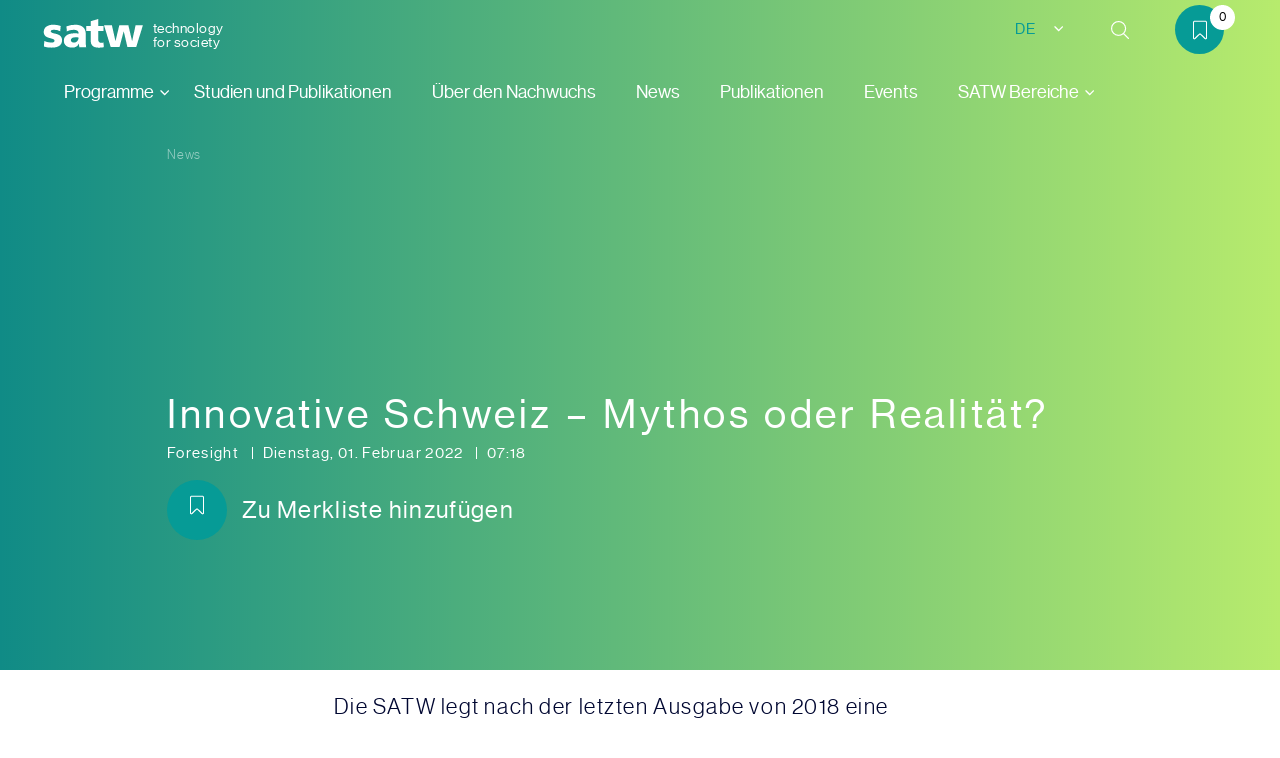

--- FILE ---
content_type: text/html; charset=utf-8
request_url: https://mint.satw.ch/de/news/innovationskraftanalyse-der-schweizer-industrie-eine-aktualisierung-innovative-schweiz-mythos-oder-realitaet
body_size: 7050
content:
<!DOCTYPE html>
<html dir="ltr" lang="de">
<head>

<meta charset="utf-8">
<!-- 
	This website is powered by TYPO3 - inspiring people to share!
	TYPO3 is a free open source Content Management Framework initially created by Kasper Skaarhoj and licensed under GNU/GPL.
	TYPO3 is copyright 1998-2025 of Kasper Skaarhoj. Extensions are copyright of their respective owners.
	Information and contribution at https://typo3.org/
-->



<title>Innovative Schweiz – Mythos oder Realität?: Nachwuchsförderung MINT</title>
<meta name="generator" content="TYPO3 CMS" />
<meta name="description" content="Die SATW legt nach der letzten Ausgabe von 2018 eine aktualisierte Innovationskraftanalyse vor. Die kritische Beurteilung von damals kann heute als Frühwarnzeichen interpretiert werden. Obwohl sich die NOGA-Klassen heterogen entwickeln, halten die generellen negativen Trends wie die Deindustrialisierung bei KMU, der zunehmende Abbau von F&amp;E-Aktivitäten und die Abnahme disruptiver Innovationen an." />
<meta name="viewport" content="width=device-width, initial-scale=1, shrink-to-fit=no" />
<meta property="og:title" content="Innovative Schweiz – Mythos oder Realität?" />
<meta property="og:type" content="article" />
<meta property="og:url" content="https://mint.satw.ch/de/news/innovationskraftanalyse-der-schweizer-industrie-eine-aktualisierung-innovative-schweiz-mythos-oder-realitaet" />
<meta property="og:image" content="https://mint.satw.ch/fileadmin/_processed_/9/1/csm_Innovationskraftanalyse-Schweiz_8561038836.jpg" />
<meta property="og:image:width" content="830" />
<meta property="og:image:height" content="591" />
<meta property="og:description" content="Die SATW legt nach der letzten Ausgabe von 2018 eine aktualisierte Innovationskraftanalyse vor. Die kritische Beurteilung von damals kann heute als Frühwarnzeichen interpretiert werden. Obwohl sich die NOGA-Klassen heterogen entwickeln, halten die generellen negativen Trends wie die Deindustrialisierung bei KMU, der zunehmende Abbau von F&amp;E-Aktivitäten und die Abnahme disruptiver Innovationen an." />
<meta name="twitter:card" content="summary" />


<link rel="stylesheet" href="/typo3conf/ext/news/Resources/Public/Css/news-basic.css?1669033964" media="all">
<link rel="stylesheet" href="/typo3temp/assets/css/7015c8c4ac5ff815b57530b221005fc6.css?1671380572" media="all">
<link rel="stylesheet" href="/typo3conf/ext/sitepackage_satw/Resources/Public/Css/main.css?1762419614" media="all">







  <link rel="apple-touch-icon" sizes="180x180" href="/typo3conf/ext/sitepackage_satw/Resources/Public/Favicon/Nachwuchsfoerderung/apple-touch-icon.png">
  <link rel="icon" type="image/png" sizes="192x192"  href="/typo3conf/ext/sitepackage_satw/Resources/Public/Favicon/Nachwuchsfoerderung/a	android-chrome-192x192.png">
  <link rel="icon" type="image/png" sizes="512x512"  href="/typo3conf/ext/sitepackage_satw/Resources/Public/Favicon/Nachwuchsfoerderung/android-chrome-512x512.png">
  <link rel="icon" type="image/png" sizes="96x96" href="/favicon-96x96.png">
  <link rel="icon" type="image/png" sizes="32x32" href="/typo3conf/ext/sitepackage_satw/Resources/Public/Favicon/Nachwuchsfoerderung/favicon-32x32.png">
  <link rel="icon" type="image/png" sizes="16x16" href="/typo3conf/ext/sitepackage_satw/Resources/Public/Favicon/Nachwuchsfoerderung/favicon-16x16.png">
  <link rel="icon" type="image/x-icon" href="/typo3conf/ext/sitepackage_satw/Resources/Public/Favicon/Nachwuchsfoerderung/favicon.ico">
  <link rel="mask-icon" href="/typo3conf/ext/sitepackage_satw/Resources/Public/Favicon/Nachwuchsfoerderung/safari-pinned-tab.svg">
  <meta name="msapplication-TileColor" content="#ffffff">
  <meta name="msapplication-TileImage" content="/ms-icon-144x144.png">
  <meta name="theme-color" content="#ffffff">
<!-- Google Tag Manager -->
<script>(function(w,d,s,l,i){w[l]=w[l]||[];w[l].push({'gtm.start':
new Date().getTime(),event:'gtm.js'});var f=d.getElementsByTagName(s)[0],
j=d.createElement(s),dl=l!='dataLayer'?'&l='+l:'';j.async=true;j.src=
'https://www.googletagmanager.com/gtm.js?id='+i+dl;f.parentNode.insertBefore(j,f);
})(window,document,'script','dataLayer','GTM-NS6QQF7');</script>
<!-- End Google Tag Manager -->

<link rel="canonical" href="http://mint.satw.ch/de/news/innovationskraftanalyse-der-schweizer-industrie-eine-aktualisierung-innovative-schweiz-mythos-oder-realitaet"/>

<link rel="alternate" hreflang="de" href="//mint.satw.ch/de/news/innovationskraftanalyse-der-schweizer-industrie-eine-aktualisierung-innovative-schweiz-mythos-oder-realitaet"/>
<link rel="alternate" hreflang="fr" href="//mint.satw.ch/fr/news-1/innovationskraftanalyse-der-schweizer-industrie-eine-aktualisierung-innovative-schweiz-mythos-oder-realitaet"/>
<link rel="alternate" hreflang="x-default" href="//mint.satw.ch/de/news/innovationskraftanalyse-der-schweizer-industrie-eine-aktualisierung-innovative-schweiz-mythos-oder-realitaet"/>
<!-- This site is optimized with the Yoast SEO for TYPO3 plugin - https://yoast.com/typo3-extensions-seo/ -->
<script type="application/ld+json">[{"@context":"https:\/\/www.schema.org","@type":"BreadcrumbList","itemListElement":[{"@type":"ListItem","position":1,"item":{"@id":"http:\/\/mint.satw.ch\/de\/","name":"Nachwuchsf\u00f6rderung"}},{"@type":"ListItem","position":2,"item":{"@id":"http:\/\/mint.satw.ch\/de\/news","name":"News"}}]}]</script>
</head>
<body id="theme-lime">

<!-- Google Tag Manager (noscript) -->
<noscript><iframe src="https://www.googletagmanager.com/ns.html?id=GTM-NS6QQF7"
height="0" width="0" style="display:none;visibility:hidden"></iframe></noscript>
<!-- End Google Tag Manager (noscript) -->

    <div class="menu-overlay-wrapper" xmlns:f="http://www.w3.org/1999/html">
    <div class="container-fluid">
        <div class="menu-close">
            <div class="hamburger-menu">
                <div></div>
            </div>
        </div>
    </div>
    <div class="container">
        <div class="main-menu-container-wrapper">
            <div class="main-menu-container">
                <div class="overflow-wrapper">
                    <div class="main-menu">
                        <ul><li class="has-submenu"><a href="#">Programme</a><ul class="submenu"><li class="back-btn"><span class="btn btn-icon icon-left"></span>Zurück</li><li><a href="https://www.educamint.ch" target="_blank">educamint</a></li><li><a href="/de/go4it">GO4IT</a></li><li><a href="/de/tecdays">TecDays</a></li><li><a href="/de/technoscope">TechnoScope</a></li><li><a href="https://www.tecladies.ch/" target="_blank">Swiss TecLadies</a></li><li><a href="/de/nachwuchstagung">Nachwuchstagung</a></li><li><a href="/de/tecnights">TecNights</a></li></ul></li><li><a href="/de/studien-und-publikationen">Studien und Publikationen</a></li><li><a href="/de/ueber-den-nachwuchs">Über den Nachwuchs</a></li><li class="active"><a href="/de/news">News</a></li><li><a href="/de/publikationen">Publikationen</a></li><li><a href="/de/events">Events</a></li><li class="has-submenu"><a href="#">SATW Bereiche</a><ul class="submenu"><li class="back-btn"><span class="btn btn-icon icon-left"></span>Zurück</li><li><a href="https://satw.ch/de">SATW Website</a></li><li><a href="https://www.sairop.swiss/" target="_blank">SAIROP</a></li><li><a href="http://technology-outlook.ch" target="_blank">Technology Outlook</a></li></ul></li></ul>
                    </div>
                    <div class="secondary-menu">
                        
                        <div class="mobile-language-menu-holder">
                            

<div class="language-wrapper">
    <div class="lang-dropdown">
        
            
                <span>DE</span>
            
        
            
        
            
        
        
        
            
        
            
                
            
        
            
                
            
        
        
            <div class="dropdown-content">
                <ul class="submenu">
                    
                        
                            
                        
                    
                        
                            
                                    <li>
                                        
                                        <a href="/fr/news-1/innovationskraftanalyse-der-schweizer-industrie-eine-aktualisierung-innovative-schweiz-mythos-oder-realitaet?setLang=1">FR</a>
                                    </li>
                                
                        
                    
                        
                            
                                    <li>
                                        
                                        <a href="/it/news-1/innovationskraftanalyse-der-schweizer-industrie-eine-aktualisierung-innovative-schweiz-mythos-oder-realitaet?setLang=1">IT</a>
                                    </li>
                                
                        
                    
                </ul>
            </div>
        
    </div>
</div>
                        </div>
                    </div>
                </div>
            </div>
            <div class="mobsubmenu-wrapper"></div>
        </div>
    </div>
</div>
<div class="site-menu-overlay-wrapper"></div>


<div class="search-overlay-wrapper">
    <div class="search-close">
        <span class="icon icon-close-search"></span>
    </div>

    
	
	
	<form method="get" id="searchform" action="/de/suchergebnis" data-suggest="/de/suchergebnis?type=7384" data-suggest-header="Top Treffer" accept-charset="utf-8">
		<div class="suggestions-wrapper">
			<input type="text" id="suggestion-input" placeholder="Suchbegriff eingeben" name="tx_solr[q]" value="" />
		</div>
		<button class="btn btn-icon icon-right" type="submit"></button>
	</form>




    <div class="branding-gradient-background"><div></div><div></div><div></div></div>
</div>
<div class="site-search-overlay-wrapper"></div>


<header id="site-header" class="">
    <div class="container-fluid">
        <div class="header-holder d-flex align-items-center">
            <div class="menu-wrapper d-lg-none">
                <div class="menu-trigger">
                    <div class="hamburger-menu">
                        <div></div>
                    </div>
                </div>
            </div>

            <div class="branding-wrapper">
                <a class="branding" href="/de/">
                    <img src="/typo3conf/ext/sitepackage_satw/Resources/Public/Icons/satw_logo.svg" width="108" height="31" alt="" />
                    <span class="branding-text">
                        technology for society
                    </span>
                    <!-- <img src="Icons/lime-logo.svg" alt="logo"> -->
                </a>
            </div>

            <div class="right-section">
                

<div class="language-wrapper">
    <div class="lang-dropdown">
        
            
                <span>DE</span>
            
        
            
        
            
        
        
        
            
        
            
                
            
        
            
                
            
        
        
            <div class="dropdown-content">
                <ul class="submenu">
                    
                        
                            
                        
                    
                        
                            
                                    <li>
                                        
                                        <a href="/fr/news-1/innovationskraftanalyse-der-schweizer-industrie-eine-aktualisierung-innovative-schweiz-mythos-oder-realitaet?setLang=1">FR</a>
                                    </li>
                                
                        
                    
                        
                            
                                    <li>
                                        
                                        <a href="/it/news-1/innovationskraftanalyse-der-schweizer-industrie-eine-aktualisierung-innovative-schweiz-mythos-oder-realitaet?setLang=1">IT</a>
                                    </li>
                                
                        
                    
                </ul>
            </div>
        
    </div>
</div>

                <div class="search-wrapper">
                    <div class="search-trigger">
                        <span class="btn btn-icon btn-icon-search"></span>
                    </div>
                </div>

                <div class="watchlist-wrapper"><a href="/de/meine-merkliste"><span class="btn btn-icon btn-icon-watchlist"></span><span id="watchlist-count"></span></a></div>

            </div>
        </div>
        <div class="container-fluid d-none d-lg-block">
            <div class="row">
                <div class="col">
                    <nav class="satw-menu">
                        <ul><li class="has-dropdown">Programme<ul class="satw-submenu"><li><a href="https://www.educamint.ch" target="_blank"><div class="dropdown-item-wrapper"><span class="link-text">educamint</span><span class="label-text">educamint ist die grösste Schweizer Onlineplattform mit Angeboten für Schule und Freizeit rund um Themen der Mathematik, Informatik, Naturwissenschaften und Technik (MINT).</span></div></a></li><li><a href="/de/go4it"><div class="dropdown-item-wrapper"><span class="link-text">GO4IT</span><span class="label-text">GO4IT ist ein Workshop für 1./2. Sek-Klassen zur Berufswahl mit Fokus auf IT und Programmieren. In Teams am Laptop entdecken sie Berufsfaktoren und stärken ihre Orientierung.</span></div></a></li><li><a href="/de/tecdays"><div class="dropdown-item-wrapper"><span class="link-text">TecDays</span><span class="label-text">Die TecDays der SATW bringen Technik und Wissenschaft an Schweizer Mittelschulen: Ein Tag voller interaktiver Module mit Expert:innen, Experimenten und spannenden Einblicken in MINT-Themen.</span></div></a></li><li><a href="/de/technoscope"><div class="dropdown-item-wrapper"><span class="link-text">TechnoScope</span><span class="label-text">Technoscope ist ein Technikmagazin für Jugendliche – mit spannenden Reportagen, Interviews und Lerninhalten. Es erscheint vierteljährlich gratis in drei Sprachen als Print oder PDF.</span></div></a></li><li><a href="https://www.tecladies.ch/" target="_blank"><div class="dropdown-item-wrapper"><span class="link-text">Swiss TecLadies</span><span class="label-text">Das Programm fördert Mädchen und Frauen in Technik und Naturwissenschaften durch Mentoring, praxisnahe Lernerfahrungen und ein unterstützendes Netzwerk – mit dem Ziel, ein inklusives Umfeld zu schaffen und ihr Potenzial zu entfalten.</span></div></a></li><li><a href="/de/nachwuchstagung"><div class="dropdown-item-wrapper"><span class="link-text">Nachwuchstagung</span><span class="label-text">Die Nachwuchstagung der SATW fördert seit 2008 den Austausch zu Technik- und Informatikbildung in der Schweiz und vernetzt Fachleute aus Bildung, Politik und Wirtschaft.</span></div></a></li><li><a href="/de/tecnights"><div class="dropdown-item-wrapper"><span class="link-text">TecNights</span><span class="label-text">Die TecNights sind interaktive Abendveranstaltungen der SATW, bei denen Jugendliche, Eltern und die Öffentlichkeit nach einem TecDay in einer Schule die Technik über Expertenvorträge kennen lernen.</span></div></a></li></ul></li><li><a href="/de/studien-und-publikationen">Studien und Publikationen</a></li><li><a href="/de/ueber-den-nachwuchs">Über den Nachwuchs</a></li><li class="active"><a href="/de/news">News</a></li><li><a href="/de/publikationen">Publikationen</a></li><li><a href="/de/events">Events</a></li><li class="has-dropdown">SATW Bereiche<ul class="satw-submenu"><li><a href="https://satw.ch/de"><div class="dropdown-item-wrapper"><span class="link-text">SATW Website</span></div></a></li><li><a href="https://www.sairop.swiss/" target="_blank"><div class="dropdown-item-wrapper"><span class="link-text">SAIROP</span><span class="label-text">SAIROP fördert die Zusammenarbeit im Bereich KI in der Schweiz, bietet Orientierung im dynamischen KI-Feld, listet relevante Akteure und Events und unterstützt gezielt den Wissenstransfer zwischen Forschung, Wirtschaft und Verwaltung.</span></div></a></li><li><a href="http://technology-outlook.ch" target="_blank"><div class="dropdown-item-wrapper"><span class="link-text">Technology Outlook</span><span class="label-text">Die zentrale Wissensplattform für den Wirtschaftsstandort Schweiz bietet fundierte Texte zu Technologien, Anwendungsbeispiele sowie nationale und internationale Trends.</span></div></a></li></ul></li></ul>
                    </nav>
                </div>
            </div>
        </div>
    </div>
    <div class="branding-gradient-background"><div></div><div></div><div></div></div>
</header>
    <div class="content-wrapper">
        <!--TYPO3SEARCH_begin-->
        
    
        

    
        


	

<div class="news-detail">
    
    
            
            <section
                    class="content-item header-halfscreen template_variant__breadcrumb-backbtn-title-eventmetadetail-calltoaction">
                <div class="header-halfscreen-holder">
                    <div class="half-screen">
                        <div class="content-wrapper">
                            <div class="breadcrumb">
    <div class="container">
        <div class="row">
            <div class="col-12">
                <ul>
                    <li class="current-page">
                        <a href="/de/news">News</a>
                    </li>
                </ul>
            </div>
        </div>
    </div>
</div>
                            
                            <div class="header-container">
                                <div class="container">
                                    <div class="row">
                                        <div class="col-xs-12 col-sm-12 col-md-12 col-lg-12 col-xl-12">
                                            <h1 class="headertext" itemprop="headline">Innovative Schweiz – Mythos oder Realität?</h1>
                                        </div>
                                    </div>
                                </div>
                            </div>
                            <div class="event-meta-details">
                                <div class="container">
                                    <div class="row">
                                        <div class="col-12">
                                            <p>
                                                
                                                    
                                                
                                                    
                                                
                                                    
                                                    <span>
                                                        <a href="/de/news/foresight">
                                                            Foresight
                                                        </a>
                                                    </span>
                                                    
                                                

                                                <span>
                                                    <time itemprop="datePublished"
                                                          datetime="2022-02-01">
                                                        Dienstag, 01. Februar 2022
                                                    </time>
                                                </span>
                                                <span>
                                                    07:18
                                                </span>
                                            </p>
                                            
                                                
                                            
                                            <a href="#" class="btn btn-primary btn-icon-watchlist btn-add-to-storage"
                                               data-image="/fileadmin/_processed_/9/1/csm_Innovationskraftanalyse-Schweiz_95d7cacca0.jpg"
                                               data-title="Innovative Schweiz – Mythos oder Realität?"
                                               data-url="/de/news/innovationskraftanalyse-der-schweizer-industrie-eine-aktualisierung-innovative-schweiz-mythos-oder-realitaet">
                                                <span class="add-label">Zu Merkliste hinzufügen</span>
                                                <span class="remove-label">Aus der Merkliste entfernen</span>
                                            </a>
                                        </div>
                                    </div>
                                </div>
                            </div>
                            <div class="branding-gradient-background-overlay">
                                <div></div>
                                <div></div>
                                <div></div>
                            </div>
                        </div>
                    </div>
                </div>
            </section>
            
                <section class="content-item introtext">
                    <div class="container">
                        <div class="row">
                            <div class="col-12">
                                <div class="content-holder">
                                    
                                        
                                            <!-- teaser -->
                                            <div class="teaser-text" itemprop="description">
                                                <div class="row">
                                                    <div class="col-xl-8 offset-xl-2 col-lg-8 offset-lg-2 col-md-8 offset-md-2 col-sm-12 col-xs-12">
                                                        <p>Die SATW legt nach der letzten Ausgabe von 2018 eine aktualisierte Innovationskraftanalyse vor. Die kritische Beurteilung von damals kann heute als Frühwarnzeichen interpretiert werden. Obwohl sich die NOGA-Klassen heterogen entwickeln, halten die generellen negativen Trends wie die Deindustrialisierung bei KMU, der zunehmende Abbau von F&amp;E-Aktivitäten und die Abnahme disruptiver Innovationen an.</p>
                                                    </div>
                                                </div>
                                            </div>
                                        
                                        


                                    
                                </div>
                            </div>
                        </div>
                    </div>
                </section>
            
            
                <!-- content elements -->
                
    
        
            



        
        

    
        

    



    


    
        
    
            
    <section class="content-item general-element" id="c8748">
        <div class="container">
            <div class="ce-textpic ce-center ce-above">
                
                    

    <div class="ce-gallery" data-ce-columns="1" data-ce-images="1">
        
            <div class="ce-outer">
                <div class="ce-inner">
        
        
            <div class="ce-row">
                
                    
                        <div class="ce-column">
                            

        
<figure class="image">
    
            
                    
<img class="img-fluid" src="/fileadmin/_processed_/9/1/csm_Innovationskraftanalyse-Schweiz_6bc19c6e3c.jpg" width="830" height="467" loading="lazy" alt="" />


                
        
    
</figure>


    


                        </div>
                    
                
            </div>
        
        
                </div>
            </div>
        
    </div>



                

                
                        
                    

                
            </div>
        </div>
    </section>

        

    
        
            



        
        
            



        
    


<section class="content-item general-element" id="c4366">
    <div class="container">
        <div class="row">
            <div class="col-xl-8 offset-xl-2 col-lg-8 offset-lg-2 col-md-12 col-sm-12 col-xs-12">
                
            </div>
            
                <div class="col-xl-8 offset-xl-2 col-lg-8 offset-lg-2 col-md-12 col-sm-12 col-xs-12">
                    <div class="list-link-wrapper">
                        
                            <div class="single-list-link">
                                
                                    <h3>
                                        <a href="/fileadmin/Documents/Medienmitteilungen/Medienmitteilung_Innovative_Schweiz-Mythos_oder_Realitat.pdf" target="_blank" class="full-link">
                                        Medienmitteilung
                                        </a>
                                        
                                            <a href="/fileadmin/Documents/Medienmitteilungen/Medienmitteilung_Innovative_Schweiz-Mythos_oder_Realitat.pdf" target="_blank" class="btn btn-icon btn-icon-link"> </a>
                                        
                                    </h3>
                                    
                                
                            </div>
                        
                    </div>
                </div>
            
        </div>
    </div>
</section>


<section class="content-item general-element" id="c5143">
    <div class="container">
        <div class="row">
            <div class="col-xl-8 offset-xl-2 col-lg-8 offset-lg-2 col-md-12 col-sm-12 col-xs-12">
                
                    <h2>Weitere Dokumente</h2>
                
            </div>
            
                <div class="col-xl-8 offset-xl-2 col-lg-8 offset-lg-2 col-md-12 col-sm-12 col-xs-12">
                    <div class="list-link-wrapper">
                        
                            <div class="single-list-link">
                                
                                    <h3>
                                        <a href="/fileadmin/Documents/SATW/Focus_topics/Foresight/Innovationskraft_Analyse/SATW_Innovationskraftanalyse_2021_DE.pdf" target="_blank" class="full-link">
                                        Innovationskraftanalyse der Schweizer Industrie: eine Aktualisierung
                                        </a>
                                        
                                            <a href="/fileadmin/Documents/SATW/Focus_topics/Foresight/Innovationskraft_Analyse/SATW_Innovationskraftanalyse_2021_DE.pdf" target="_blank" class="btn btn-icon btn-icon-link"> </a>
                                        
                                    </h3>
                                    
                                
                            </div>
                        
                            <div class="single-list-link">
                                
                                    <h3>
                                        <a href="/fileadmin/Documents/SATW/Focus_topics/Foresight/Innovationskraft_Analyse/Innovationskraftanalyse-der-Schweizer-Industrie_SATW-Kurzfassung.pdf" target="_blank" class="full-link">
                                        Kurzfassung der Innovationskraftanalyse mit Fokus KMU
                                        </a>
                                        
                                            <a href="/fileadmin/Documents/SATW/Focus_topics/Foresight/Innovationskraft_Analyse/Innovationskraftanalyse-der-Schweizer-Industrie_SATW-Kurzfassung.pdf" target="_blank" class="btn btn-icon btn-icon-link"> </a>
                                        
                                    </h3>
                                    
                                
                            </div>
                        
                    </div>
                </div>
            
        </div>
    </div>
</section>


            

            <!-- related things -->
            <section class="content-item introtext news-related-wrap">
                <div class="container">
                    <div class="row">
                        <div class="col-12">
                            

                            

                            
                        </div>
                    </div>
                </div>
            </section>
        

</div>

    


    


        <!--TYPO3SEARCH_end-->
    </div>

    <footer>
    <div class="container">
        <div class="row">
    <div class="col-xl-5 col-lg-8 col-md-12 col-sm-12 col-xs-12">
        <div class="branding-teaser">
            
    <h2>SATW - Nachwuchsförderung</h2>
    <p>Schweizerische Akademie der Technischen Wissenschaften</p>

        </div>
    </div>
</div>

        <div class="row">
    <div class="col-xl-4 col-lg-12 col-md-12 col-sm-12 col-xs-12">
        <div class="footer-social">
            <ul>
                

        
            <li>
                
                    <a href="https://www.linkedin.com/company/satw?trk=company_logo" target="_blank" class="btn btn-icon btn-icon-linkedin" rel="noreferrer"> </a>
                
            </li>
        
            <li>
                
                    <a href="https://www.instagram.com/explore/locations/363307107120328/schweizerische-akademie-der-technischen-wissenschaften-satw/" target="_blank" class="btn btn-icon btn-icon-instagram" rel="noreferrer"> </a>
                
            </li>
        
            <li>
                
                    <a href="https://www.youtube.com/channel/UCKgh2z3f_klFuU5w-x_qK2w" target="_blank" class="btn btn-icon btn-icon-youtube" rel="noreferrer"> </a>
                
            </li>
        



            </ul>
        </div>
    </div>
    <div class="col-xl-4 col-lg-6 col-md-6 col-sm-12 col-xs-12">
        <div class="footer-contact d-none d-md-block">
            <div class="box-contact">
                
    <p><strong>Geschäftsstelle</strong></p>


    <p><strong>Schweizerische Akademie&nbsp;der<br> Technischen Wissenschaften SATW</strong><br> St. Annagasse 18<br> 8001 Zürich<br> <a href="tel:+41442265011">+41 44 226 50 11</a><br> <a href="mailto:info@satw.ch">info@satw.ch</a></p>


    <a href="https://goo.gl/maps/g5GkimwWF9e6g6L4A" target="_blank" class="btn btn-icon btn-icon-location" rel="noreferrer">
        
           Google Maps
        
    </a>



            </div>
        </div>
    </div>
    <div class="col-xl-4 col-lg-6 col-md-6 col-sm-12 col-xs-12">
        <div class="footer-menu d-none d-md-block">
            <ul><li class="menu-label">Medien</li><li><a href="https://www.satw.ch/de/medienmitteilungen" target="_blank">Medienmitteilungen SATW</a></li><li><a href="https://www.satw.ch/de/medienmitteilungen/medienkontakt" target="_blank">Medienkontakt SATW</a></li></ul>
        </div>
    </div>
</div>

<div class="row">
    <div class="col-xl-4 col-lg-12 col-md-12 col-sm-12 col-xs-12"></div>
    <div class="col-xl-4 col-lg-6 col-md-6 col-sm-12 col-xs-12">
        <div class="footer-contact d-none d-md-block">
            <div class="box-contact">
                
    <p><strong>Büro Lausanne</strong></p>


    <p>SATW<br> EPFL CM 2 245<br> Station 10<br> 1015 Lausanne</p>


    <a href="https://goo.gl/maps/xPSEaEspuhN5YrUx8" target="_blank" class="btn btn-icon btn-icon-location" rel="noreferrer">
        
           Google Maps
        
    </a>



            </div>
        </div>
    </div>
    <div class="col-xl-4 col-lg-6 col-md-6 col-sm-12 col-xs-12">
        <div class="footer-menu d-none d-md-block">
            <ul><li class="menu-label">Organisation</li><li><a href="https://www.satw.ch/de/die-akademie/ueber-die-satw">Über die SATW</a></li><li><a href="https://www.satw.ch/de/netzwerk/fachfoerderung" target="_blank">Fachförderung SATW</a></li><li><a href="https://jahresbericht.satw.ch" target="_blank">Jahresbericht SATW</a></li><li><a href="https://www.satw.ch/de/newsletter-bestellen" target="_blank">Newsletter</a></li><li><a href="https://www.satw.ch/de/die-akademie/geschaeftsstelle" target="_blank">Kontakt SATW</a></li></ul>
        </div>
    </div>
</div>

        <div class="accordion d-block d-md-none" id="accordionMobile">
    <div>
        <div class="heading" id="headingOne">
            <h5 class="collapsed" type="button" data-toggle="collapse" data-target="#collapseOne" aria-expanded="false"
                aria-controls="collapseOne">Geschäftsstelle
                <span class="btn btn-icon btn-icon-more"></span>
            </h5>
        </div>
        <div id="collapseOne" class="collapse" aria-labelledby="headingOne" data-parent="#accordionMobile">
            <div class="footer-contact">
                <div class="box-contact">
                    
    <p><strong>Geschäftsstelle</strong></p>


    <p><strong>Schweizerische Akademie&nbsp;der<br> Technischen Wissenschaften SATW</strong><br> St. Annagasse 18<br> 8001 Zürich<br> <a href="tel:+41442265011">+41 44 226 50 11</a><br> <a href="mailto:info@satw.ch">info@satw.ch</a></p>


    <a href="https://goo.gl/maps/g5GkimwWF9e6g6L4A" target="_blank" class="btn btn-icon btn-icon-location" rel="noreferrer">
        
           Google Maps
        
    </a>



                </div>
            </div>
        </div>
    </div>
    <div>
        <div class="heading" id="headingTwo">
            <h5 class="collapsed" type="button" data-toggle="collapse" data-target="#collapseTwo" aria-expanded="false"
                aria-controls="collapseTwo">Büro Lausanne
                <span class="btn btn-icon btn-icon-more"></span>
            </h5>
        </div>
        <div id="collapseTwo" class="collapse" aria-labelledby="headingTwo" data-parent="#accordionMobile">
            <div class="footer-contact">
                <div class="box-contact">
                    
    <p><strong>Büro Lausanne</strong></p>


    <p>SATW<br> EPFL CM 2 245<br> Station 10<br> 1015 Lausanne</p>


    <a href="https://goo.gl/maps/xPSEaEspuhN5YrUx8" target="_blank" class="btn btn-icon btn-icon-location" rel="noreferrer">
        
           Google Maps
        
    </a>



                </div>
            </div>
        </div>
    </div>
    <div>
        <div class="heading" id="headingThree">
            <h5 class="collapsed" type="button" data-toggle="collapse" data-target="#collapseThree"
                aria-expanded="false" aria-controls="collapseThree">Medien
                <span class="btn btn-icon btn-icon-more"></span>
            </h5>
        </div>
        <div id="collapseThree" class="collapse" aria-labelledby="headingThree" data-parent="#accordionMobile">
            <div class="footer-menu">
                <ul><li class="menu-label">Medien</li><li><a href="https://www.satw.ch/de/medienmitteilungen" target="_blank">Medienmitteilungen SATW</a></li><li><a href="https://www.satw.ch/de/medienmitteilungen/medienkontakt" target="_blank">Medienkontakt SATW</a></li></ul>
            </div>
        </div>
    </div>
    <div>
        <div class="heading" id="headingFour">
            <h5 class="collapsed" type="button" data-toggle="collapse" data-target="#collapseFour" aria-expanded="false"
                aria-controls="collapseFour">Organisation
                <span class="btn btn-icon btn-icon-more"></span>
            </h5>
        </div>
        <div id="collapseFour" class="collapse" aria-labelledby="headingFour" data-parent="#accordionMobile">
            <div class="footer-menu">
                <ul><li class="menu-label">Organisation</li><li><a href="https://www.satw.ch/de/die-akademie/ueber-die-satw">Über die SATW</a></li><li><a href="https://www.satw.ch/de/netzwerk/fachfoerderung" target="_blank">Fachförderung SATW</a></li><li><a href="https://jahresbericht.satw.ch" target="_blank">Jahresbericht SATW</a></li><li><a href="https://www.satw.ch/de/newsletter-bestellen" target="_blank">Newsletter</a></li><li><a href="https://www.satw.ch/de/die-akademie/geschaeftsstelle" target="_blank">Kontakt SATW</a></li></ul>
            </div>
        </div>
    </div>
</div>

        <div class="row">
    <div class="col-xl-12 col-lg-12 col-md-12 col-sm-12 col-xs-12">
        <div class="row">
            <div class="col-xl-4 col-lg-4 col-md-12 col-sm-12 col-xs-12 d-none d-xl-block">
                <p class="copyright">&copy; 2025 SATW</p>
            </div>
            <div class="col-xl-5 col-lg-6 col-md-12 col-sm-12 col-xs-12">
                <div class="footer-secondary-menu">
                    <ul><li><a href="/de/impressum">Impressum</a></li><li><a href="/de/datenschutz">Datenschutz</a></li></ul>
                </div>
            </div>
            <div class="col-xl-3 col-lg-6 col-md-12 col-sm-12 col-xs-12">
                <div class="branding">
                    <a href="https://akademien-schweiz.ch/" target="_blank" rel="noopener noreferrer">
                        <img alt="Footer Logo" src="/typo3conf/ext/sitepackage_satw/Resources/Public/Icons/a%2B_logo_ACADEMIES_DE_rgb_ROT_WEISS.svg" width="241" height="53" />
                    </a>
                </div>
            </div>

            <!-- rearange for mobile -->
            <div class="col-xl-4 col-lg-12 col-md-12 col-sm-12 col-xs-12 d-block d-xl-none">
                <p class="copyright">&copy; 2025 SATW</p>
            </div>

        </div>
    </div>
</div>
    </div>
</footer>

<script src="/typo3conf/ext/sitepackage_satw/Resources/Public/JavaScript/jquery-3.2.1.min.js?1678182543"></script>
<script src="/typo3conf/ext/sitepackage_satw/Resources/Public/JavaScript/Libs/bootstrap-datepicker.js?1671099549"></script>
<script src="/typo3conf/ext/sitepackage_satw/Resources/Public/JavaScript/popper.min.js?1671099549"></script>
<script src="/typo3conf/ext/sitepackage_satw/Resources/Public/JavaScript/Libs/bootstrap.min.js?1671099549"></script>
<script src="/typo3conf/ext/sitepackage_satw/Resources/Public/JavaScript/Libs/slick.min.js?1671099549"></script>
<script src="/typo3conf/ext/sitepackage_satw/Resources/Public/JavaScript/Libs/lightbox.min.js?1671099549"></script>
<script src="/typo3conf/ext/sitepackage_satw/Resources/Public/JavaScript/Libs/simple-lightbox.min.js?1733838420"></script>
<script src="/typo3conf/ext/sitepackage_satw/Resources/Public/JavaScript/Libs/jquery.youtube-background.min.js?1671099549"></script>
<script src="/typo3conf/ext/arx_technologies/Resources/Public/JavaScript/jquery.fancybox.js?1678695668"></script>
<script src="/typo3conf/ext/arx_technologies/Resources/Public/JavaScript/technologies.js?1716195452"></script>
<script src="/typo3conf/ext/arx_technologies/Resources/Public/JavaScript/socialmedia.js?1694227708"></script>
<script src="/typo3conf/ext/sitepackage_satw/Resources/Public/JavaScript/theme.js?1762349630"></script>



</body>
</html>

--- FILE ---
content_type: text/css
request_url: https://mint.satw.ch/typo3conf/ext/sitepackage_satw/Resources/Public/Css/main.css?1762419614
body_size: 91443
content:
@charset "UTF-8";
/*!
 * Bootstrap v4.0.0 (https://getbootstrap.com)
 * Copyright 2011-2018 The Bootstrap Authors
 * Copyright 2011-2018 Twitter, Inc.
 * Licensed under MIT (https://github.com/twbs/bootstrap/blob/master/LICENSE)
 */
@import url("https://use.typekit.net/sdj3irp.css");
:root {
  --blue: #007bff;
  --indigo: #6610f2;
  --purple: #6f42c1;
  --pink: #e83e8c;
  --red: #dc3545;
  --orange: #fd7e14;
  --yellow: #ffc107;
  --green: #28a745;
  --teal: #20c997;
  --cyan: #17a2b8;
  --white: #fff;
  --gray: #6c757d;
  --gray-dark: #343a40;
  --primary: #007bff;
  --secondary: #6c757d;
  --success: #28a745;
  --info: #17a2b8;
  --warning: #ffc107;
  --danger: #dc3545;
  --light: #f8f9fa;
  --dark: #343a40;
  --breakpoint-xs: 0;
  --breakpoint-sm: 360px;
  --breakpoint-md: 737px;
  --breakpoint-lg: 1067px;
  --breakpoint-xl: 1440px;
  --font-family-sans-serif: -apple-system, BlinkMacSystemFont, "Segoe UI", Roboto, "Helvetica Neue", Arial, sans-serif, "Apple Color Emoji", "Segoe UI Emoji", "Segoe UI Symbol";
  --font-family-monospace: SFMono-Regular, Menlo, Monaco, Consolas, "Liberation Mono", "Courier New", monospace;
}

*,
*::before,
*::after {
  box-sizing: border-box;
}

html {
  font-family: sans-serif;
  line-height: 1.15;
  -webkit-text-size-adjust: 100%;
  -ms-text-size-adjust: 100%;
  -ms-overflow-style: scrollbar;
  -webkit-tap-highlight-color: rgba(0, 0, 0, 0);
}

@-ms-viewport {
  width: device-width;
}
article, aside, dialog, figcaption, figure, footer, header, hgroup, main, nav, section {
  display: block;
}

body {
  margin: 0;
  font-family: -apple-system, BlinkMacSystemFont, "Segoe UI", Roboto, "Helvetica Neue", Arial, sans-serif, "Apple Color Emoji", "Segoe UI Emoji", "Segoe UI Symbol";
  font-size: 1rem;
  font-weight: 400;
  line-height: 1.5;
  color: #212529;
  text-align: left;
  background-color: #fff;
}

[tabindex="-1"]:focus {
  outline: 0 !important;
}

hr {
  box-sizing: content-box;
  height: 0;
  overflow: visible;
}

h1, h2, h3, h4, h5, h6 {
  margin-top: 0;
  margin-bottom: 0.5rem;
}

p {
  margin-top: 0;
  margin-bottom: 1rem;
}

abbr[title],
abbr[data-original-title] {
  text-decoration: underline;
  text-decoration: underline dotted;
  cursor: help;
  border-bottom: 0;
}

address {
  margin-bottom: 1rem;
  font-style: normal;
  line-height: inherit;
}

ol,
ul,
dl {
  margin-top: 0;
  margin-bottom: 1rem;
}

ol ol,
ul ul,
ol ul,
ul ol {
  margin-bottom: 0;
}

dt {
  font-weight: 700;
}

dd {
  margin-bottom: 0.5rem;
  margin-left: 0;
}

blockquote {
  margin: 0 0 1rem;
}

dfn {
  font-style: italic;
}

b,
strong {
  font-weight: bolder;
}

small {
  font-size: 80%;
}

sub,
sup {
  position: relative;
  font-size: 75%;
  line-height: 0;
  vertical-align: baseline;
}

sub {
  bottom: -0.25em;
}

sup {
  top: -0.5em;
}

a {
  color: #007bff;
  text-decoration: none;
  background-color: transparent;
  -webkit-text-decoration-skip: objects;
}
a:hover {
  color: rgb(0, 86.1, 178.5);
  text-decoration: underline;
}

a:not([href]):not([tabindex]) {
  color: inherit;
  text-decoration: none;
}
a:not([href]):not([tabindex]):hover, a:not([href]):not([tabindex]):focus {
  color: inherit;
  text-decoration: none;
}
a:not([href]):not([tabindex]):focus {
  outline: 0;
}

pre,
code,
kbd,
samp {
  font-family: monospace, monospace;
  font-size: 1em;
}

pre {
  margin-top: 0;
  margin-bottom: 1rem;
  overflow: auto;
  -ms-overflow-style: scrollbar;
}

figure {
  margin: 0 0 1rem;
}

img {
  vertical-align: middle;
  border-style: none;
}

svg:not(:root) {
  overflow: hidden;
}

table {
  border-collapse: collapse;
}

caption {
  padding-top: 40px;
  padding-bottom: 40px;
  color: #6c757d;
  text-align: left;
  caption-side: bottom;
}

th {
  text-align: inherit;
}

label {
  display: inline-block;
  margin-bottom: 0.5rem;
}

button {
  border-radius: 0;
}

button:focus {
  outline: 1px dotted;
  outline: 5px auto -webkit-focus-ring-color;
}

input,
button,
select,
optgroup,
textarea {
  margin: 0;
  font-family: inherit;
  font-size: inherit;
  line-height: inherit;
}

button,
input {
  overflow: visible;
}

button,
select {
  text-transform: none;
}

button,
html [type=button],
[type=reset],
[type=submit] {
  -webkit-appearance: button;
}

button::-moz-focus-inner,
[type=button]::-moz-focus-inner,
[type=reset]::-moz-focus-inner,
[type=submit]::-moz-focus-inner {
  padding: 0;
  border-style: none;
}

input[type=radio],
input[type=checkbox] {
  box-sizing: border-box;
  padding: 0;
}

input[type=date],
input[type=time],
input[type=datetime-local],
input[type=month] {
  -webkit-appearance: listbox;
}

textarea {
  overflow: auto;
  resize: vertical;
}

fieldset {
  min-width: 0;
  padding: 0;
  margin: 0;
  border: 0;
}

legend {
  display: block;
  width: 100%;
  max-width: 100%;
  padding: 0;
  margin-bottom: 0.5rem;
  font-size: 1.5rem;
  line-height: inherit;
  color: inherit;
  white-space: normal;
}

progress {
  vertical-align: baseline;
}

[type=number]::-webkit-inner-spin-button,
[type=number]::-webkit-outer-spin-button {
  height: auto;
}

[type=search] {
  outline-offset: -2px;
  -webkit-appearance: none;
}

[type=search]::-webkit-search-cancel-button,
[type=search]::-webkit-search-decoration {
  -webkit-appearance: none;
}

::-webkit-file-upload-button {
  font: inherit;
  -webkit-appearance: button;
}

output {
  display: inline-block;
}

summary {
  display: list-item;
  cursor: pointer;
}

template {
  display: none;
}

[hidden] {
  display: none !important;
}

h1, h2, h3, h4, h5, h6,
.h1, .h2, .h3, .h4, .h5, .h6 {
  margin-bottom: 0.5rem;
  font-family: inherit;
  font-weight: 500;
  line-height: 1.2;
  color: inherit;
}

h1, .h1 {
  font-size: 2.5rem;
}

h2, .h2 {
  font-size: 2rem;
}

h3, .h3 {
  font-size: 1.75rem;
}

h4, .h4 {
  font-size: 1.5rem;
}

h5, .h5 {
  font-size: 1.25rem;
}

h6, .h6 {
  font-size: 1rem;
}

.lead {
  font-size: 1.25rem;
  font-weight: 300;
}

.display-1 {
  font-size: 6rem;
  font-weight: 300;
  line-height: 1.2;
}

.display-2 {
  font-size: 5.5rem;
  font-weight: 300;
  line-height: 1.2;
}

.display-3 {
  font-size: 4.5rem;
  font-weight: 300;
  line-height: 1.2;
}

.display-4 {
  font-size: 3.5rem;
  font-weight: 300;
  line-height: 1.2;
}

hr {
  margin-top: 1rem;
  margin-bottom: 1rem;
  border: 0;
  border-top: 1px solid rgba(0, 0, 0, 0.1);
}

small,
.small {
  font-size: 80%;
  font-weight: 400;
}

mark,
.mark {
  padding: 0.2em;
  background-color: #fcf8e3;
}

.list-unstyled {
  padding-left: 0;
  list-style: none;
}

.list-inline {
  padding-left: 0;
  list-style: none;
}

.list-inline-item {
  display: inline-block;
}
.list-inline-item:not(:last-child) {
  margin-right: 0.5rem;
}

.initialism {
  font-size: 90%;
  text-transform: uppercase;
}

.blockquote {
  margin-bottom: 1rem;
  font-size: 1.25rem;
}

.blockquote-footer {
  display: block;
  font-size: 80%;
  color: #6c757d;
}
.blockquote-footer::before {
  content: "— ";
}

.img-fluid {
  max-width: 100%;
  height: auto;
}

.img-thumbnail {
  padding: 0.25rem;
  background-color: #fff;
  border: 1px solid #dee2e6;
  border-radius: 0.25rem;
  max-width: 100%;
  height: auto;
}

.figure {
  display: inline-block;
}

.figure-img {
  margin-bottom: 0.5rem;
  line-height: 1;
}

.figure-caption {
  font-size: 90%;
  color: #6c757d;
}

code,
kbd,
pre,
samp {
  font-family: SFMono-Regular, Menlo, Monaco, Consolas, "Liberation Mono", "Courier New", monospace;
}

code {
  font-size: 87.5%;
  color: #e83e8c;
  word-break: break-word;
}
a > code {
  color: inherit;
}

kbd {
  padding: 0.2rem 0.4rem;
  font-size: 87.5%;
  color: #fff;
  background-color: #212529;
  border-radius: 0.2rem;
}
kbd kbd {
  padding: 0;
  font-size: 100%;
  font-weight: 700;
}

pre {
  display: block;
  font-size: 87.5%;
  color: #212529;
}
pre code {
  font-size: inherit;
  color: inherit;
  word-break: normal;
}

.pre-scrollable {
  max-height: 340px;
  overflow-y: scroll;
}

.container {
  width: 100%;
  padding-right: 27px;
  padding-left: 27px;
  margin-right: auto;
  margin-left: auto;
}
@media (min-width: 360px) {
  .container {
    max-width: 675px;
  }
}
@media (min-width: 737px) {
  .container {
    max-width: 675px;
  }
}
@media (min-width: 1067px) {
  .container {
    max-width: 1000px;
  }
}
@media (min-width: 1440px) {
  .container {
    max-width: 1000px;
  }
}

.container-fluid {
  width: 100%;
  padding-right: 27px;
  padding-left: 27px;
  margin-right: auto;
  margin-left: auto;
}

.row {
  display: flex;
  flex-wrap: wrap;
  margin-right: -27px;
  margin-left: -27px;
}

.no-gutters {
  margin-right: 0;
  margin-left: 0;
}
.no-gutters > .col,
.no-gutters > [class*=col-] {
  padding-right: 0;
  padding-left: 0;
}

.col-xl,
.col-xl-auto, .col-xl-12, .col-xl-11, .col-xl-10, .col-xl-9, .col-xl-8, .col-xl-7, .col-xl-6, .col-xl-5, .col-xl-4, .col-xl-3, .col-xl-2, .col-xl-1, .col-lg,
.col-lg-auto, .col-lg-12, .col-lg-11, .col-lg-10, .col-lg-9, .col-lg-8, .col-lg-7, .col-lg-6, .col-lg-5, .col-lg-4, .col-lg-3, .col-lg-2, .col-lg-1, .col-md,
.col-md-auto, .col-md-12, .col-md-11, .col-md-10, .col-md-9, .col-md-8, .col-md-7, .col-md-6, .col-md-5, .col-md-4, .col-md-3, .col-md-2, .col-md-1, .col-sm,
.col-sm-auto, .col-sm-12, .col-sm-11, .col-sm-10, .col-sm-9, .col-sm-8, .col-sm-7, .col-sm-6, .col-sm-5, .col-sm-4, .col-sm-3, .col-sm-2, .col-sm-1, .col,
.col-auto, .col-12, .col-11, .col-10, .col-9, .col-8, .col-7, .col-6, .col-5, .col-4, .col-3, .col-2, .col-1 {
  position: relative;
  width: 100%;
  min-height: 1px;
  padding-right: 27px;
  padding-left: 27px;
}

.col {
  flex-basis: 0;
  flex-grow: 1;
  max-width: 100%;
}

.col-auto {
  flex: 0 0 auto;
  width: auto;
  max-width: none;
}

.col-1 {
  flex: 0 0 8.3333333333%;
  max-width: 8.3333333333%;
}

.col-2 {
  flex: 0 0 16.6666666667%;
  max-width: 16.6666666667%;
}

.col-3 {
  flex: 0 0 25%;
  max-width: 25%;
}

.col-4 {
  flex: 0 0 33.3333333333%;
  max-width: 33.3333333333%;
}

.col-5 {
  flex: 0 0 41.6666666667%;
  max-width: 41.6666666667%;
}

.col-6 {
  flex: 0 0 50%;
  max-width: 50%;
}

.col-7 {
  flex: 0 0 58.3333333333%;
  max-width: 58.3333333333%;
}

.col-8 {
  flex: 0 0 66.6666666667%;
  max-width: 66.6666666667%;
}

.col-9 {
  flex: 0 0 75%;
  max-width: 75%;
}

.col-10 {
  flex: 0 0 83.3333333333%;
  max-width: 83.3333333333%;
}

.col-11 {
  flex: 0 0 91.6666666667%;
  max-width: 91.6666666667%;
}

.col-12 {
  flex: 0 0 100%;
  max-width: 100%;
}

.order-first {
  order: -1;
}

.order-last {
  order: 13;
}

.order-0 {
  order: 0;
}

.order-1 {
  order: 1;
}

.order-2 {
  order: 2;
}

.order-3 {
  order: 3;
}

.order-4 {
  order: 4;
}

.order-5 {
  order: 5;
}

.order-6 {
  order: 6;
}

.order-7 {
  order: 7;
}

.order-8 {
  order: 8;
}

.order-9 {
  order: 9;
}

.order-10 {
  order: 10;
}

.order-11 {
  order: 11;
}

.order-12 {
  order: 12;
}

.offset-1 {
  margin-left: 8.3333333333%;
}

.offset-2 {
  margin-left: 16.6666666667%;
}

.offset-3 {
  margin-left: 25%;
}

.offset-4 {
  margin-left: 33.3333333333%;
}

.offset-5 {
  margin-left: 41.6666666667%;
}

.offset-6 {
  margin-left: 50%;
}

.offset-7 {
  margin-left: 58.3333333333%;
}

.offset-8 {
  margin-left: 66.6666666667%;
}

.offset-9 {
  margin-left: 75%;
}

.offset-10 {
  margin-left: 83.3333333333%;
}

.offset-11 {
  margin-left: 91.6666666667%;
}

@media (min-width: 360px) {
  .col-sm {
    flex-basis: 0;
    flex-grow: 1;
    max-width: 100%;
  }
  .col-sm-auto {
    flex: 0 0 auto;
    width: auto;
    max-width: none;
  }
  .col-sm-1 {
    flex: 0 0 8.3333333333%;
    max-width: 8.3333333333%;
  }
  .col-sm-2 {
    flex: 0 0 16.6666666667%;
    max-width: 16.6666666667%;
  }
  .col-sm-3 {
    flex: 0 0 25%;
    max-width: 25%;
  }
  .col-sm-4 {
    flex: 0 0 33.3333333333%;
    max-width: 33.3333333333%;
  }
  .col-sm-5 {
    flex: 0 0 41.6666666667%;
    max-width: 41.6666666667%;
  }
  .col-sm-6 {
    flex: 0 0 50%;
    max-width: 50%;
  }
  .col-sm-7 {
    flex: 0 0 58.3333333333%;
    max-width: 58.3333333333%;
  }
  .col-sm-8 {
    flex: 0 0 66.6666666667%;
    max-width: 66.6666666667%;
  }
  .col-sm-9 {
    flex: 0 0 75%;
    max-width: 75%;
  }
  .col-sm-10 {
    flex: 0 0 83.3333333333%;
    max-width: 83.3333333333%;
  }
  .col-sm-11 {
    flex: 0 0 91.6666666667%;
    max-width: 91.6666666667%;
  }
  .col-sm-12 {
    flex: 0 0 100%;
    max-width: 100%;
  }
  .order-sm-first {
    order: -1;
  }
  .order-sm-last {
    order: 13;
  }
  .order-sm-0 {
    order: 0;
  }
  .order-sm-1 {
    order: 1;
  }
  .order-sm-2 {
    order: 2;
  }
  .order-sm-3 {
    order: 3;
  }
  .order-sm-4 {
    order: 4;
  }
  .order-sm-5 {
    order: 5;
  }
  .order-sm-6 {
    order: 6;
  }
  .order-sm-7 {
    order: 7;
  }
  .order-sm-8 {
    order: 8;
  }
  .order-sm-9 {
    order: 9;
  }
  .order-sm-10 {
    order: 10;
  }
  .order-sm-11 {
    order: 11;
  }
  .order-sm-12 {
    order: 12;
  }
  .offset-sm-0 {
    margin-left: 0;
  }
  .offset-sm-1 {
    margin-left: 8.3333333333%;
  }
  .offset-sm-2 {
    margin-left: 16.6666666667%;
  }
  .offset-sm-3 {
    margin-left: 25%;
  }
  .offset-sm-4 {
    margin-left: 33.3333333333%;
  }
  .offset-sm-5 {
    margin-left: 41.6666666667%;
  }
  .offset-sm-6 {
    margin-left: 50%;
  }
  .offset-sm-7 {
    margin-left: 58.3333333333%;
  }
  .offset-sm-8 {
    margin-left: 66.6666666667%;
  }
  .offset-sm-9 {
    margin-left: 75%;
  }
  .offset-sm-10 {
    margin-left: 83.3333333333%;
  }
  .offset-sm-11 {
    margin-left: 91.6666666667%;
  }
}
@media (min-width: 737px) {
  .col-md {
    flex-basis: 0;
    flex-grow: 1;
    max-width: 100%;
  }
  .col-md-auto {
    flex: 0 0 auto;
    width: auto;
    max-width: none;
  }
  .col-md-1 {
    flex: 0 0 8.3333333333%;
    max-width: 8.3333333333%;
  }
  .col-md-2 {
    flex: 0 0 16.6666666667%;
    max-width: 16.6666666667%;
  }
  .col-md-3 {
    flex: 0 0 25%;
    max-width: 25%;
  }
  .col-md-4 {
    flex: 0 0 33.3333333333%;
    max-width: 33.3333333333%;
  }
  .col-md-5 {
    flex: 0 0 41.6666666667%;
    max-width: 41.6666666667%;
  }
  .col-md-6 {
    flex: 0 0 50%;
    max-width: 50%;
  }
  .col-md-7 {
    flex: 0 0 58.3333333333%;
    max-width: 58.3333333333%;
  }
  .col-md-8 {
    flex: 0 0 66.6666666667%;
    max-width: 66.6666666667%;
  }
  .col-md-9 {
    flex: 0 0 75%;
    max-width: 75%;
  }
  .col-md-10 {
    flex: 0 0 83.3333333333%;
    max-width: 83.3333333333%;
  }
  .col-md-11 {
    flex: 0 0 91.6666666667%;
    max-width: 91.6666666667%;
  }
  .col-md-12 {
    flex: 0 0 100%;
    max-width: 100%;
  }
  .order-md-first {
    order: -1;
  }
  .order-md-last {
    order: 13;
  }
  .order-md-0 {
    order: 0;
  }
  .order-md-1 {
    order: 1;
  }
  .order-md-2 {
    order: 2;
  }
  .order-md-3 {
    order: 3;
  }
  .order-md-4 {
    order: 4;
  }
  .order-md-5 {
    order: 5;
  }
  .order-md-6 {
    order: 6;
  }
  .order-md-7 {
    order: 7;
  }
  .order-md-8 {
    order: 8;
  }
  .order-md-9 {
    order: 9;
  }
  .order-md-10 {
    order: 10;
  }
  .order-md-11 {
    order: 11;
  }
  .order-md-12 {
    order: 12;
  }
  .offset-md-0 {
    margin-left: 0;
  }
  .offset-md-1 {
    margin-left: 8.3333333333%;
  }
  .offset-md-2 {
    margin-left: 16.6666666667%;
  }
  .offset-md-3 {
    margin-left: 25%;
  }
  .offset-md-4 {
    margin-left: 33.3333333333%;
  }
  .offset-md-5 {
    margin-left: 41.6666666667%;
  }
  .offset-md-6 {
    margin-left: 50%;
  }
  .offset-md-7 {
    margin-left: 58.3333333333%;
  }
  .offset-md-8 {
    margin-left: 66.6666666667%;
  }
  .offset-md-9 {
    margin-left: 75%;
  }
  .offset-md-10 {
    margin-left: 83.3333333333%;
  }
  .offset-md-11 {
    margin-left: 91.6666666667%;
  }
}
@media (min-width: 1067px) {
  .col-lg {
    flex-basis: 0;
    flex-grow: 1;
    max-width: 100%;
  }
  .col-lg-auto {
    flex: 0 0 auto;
    width: auto;
    max-width: none;
  }
  .col-lg-1 {
    flex: 0 0 8.3333333333%;
    max-width: 8.3333333333%;
  }
  .col-lg-2 {
    flex: 0 0 16.6666666667%;
    max-width: 16.6666666667%;
  }
  .col-lg-3 {
    flex: 0 0 25%;
    max-width: 25%;
  }
  .col-lg-4 {
    flex: 0 0 33.3333333333%;
    max-width: 33.3333333333%;
  }
  .col-lg-5 {
    flex: 0 0 41.6666666667%;
    max-width: 41.6666666667%;
  }
  .col-lg-6 {
    flex: 0 0 50%;
    max-width: 50%;
  }
  .col-lg-7 {
    flex: 0 0 58.3333333333%;
    max-width: 58.3333333333%;
  }
  .col-lg-8 {
    flex: 0 0 66.6666666667%;
    max-width: 66.6666666667%;
  }
  .col-lg-9 {
    flex: 0 0 75%;
    max-width: 75%;
  }
  .col-lg-10 {
    flex: 0 0 83.3333333333%;
    max-width: 83.3333333333%;
  }
  .col-lg-11 {
    flex: 0 0 91.6666666667%;
    max-width: 91.6666666667%;
  }
  .col-lg-12 {
    flex: 0 0 100%;
    max-width: 100%;
  }
  .order-lg-first {
    order: -1;
  }
  .order-lg-last {
    order: 13;
  }
  .order-lg-0 {
    order: 0;
  }
  .order-lg-1 {
    order: 1;
  }
  .order-lg-2 {
    order: 2;
  }
  .order-lg-3 {
    order: 3;
  }
  .order-lg-4 {
    order: 4;
  }
  .order-lg-5 {
    order: 5;
  }
  .order-lg-6 {
    order: 6;
  }
  .order-lg-7 {
    order: 7;
  }
  .order-lg-8 {
    order: 8;
  }
  .order-lg-9 {
    order: 9;
  }
  .order-lg-10 {
    order: 10;
  }
  .order-lg-11 {
    order: 11;
  }
  .order-lg-12 {
    order: 12;
  }
  .offset-lg-0 {
    margin-left: 0;
  }
  .offset-lg-1 {
    margin-left: 8.3333333333%;
  }
  .offset-lg-2 {
    margin-left: 16.6666666667%;
  }
  .offset-lg-3 {
    margin-left: 25%;
  }
  .offset-lg-4 {
    margin-left: 33.3333333333%;
  }
  .offset-lg-5 {
    margin-left: 41.6666666667%;
  }
  .offset-lg-6 {
    margin-left: 50%;
  }
  .offset-lg-7 {
    margin-left: 58.3333333333%;
  }
  .offset-lg-8 {
    margin-left: 66.6666666667%;
  }
  .offset-lg-9 {
    margin-left: 75%;
  }
  .offset-lg-10 {
    margin-left: 83.3333333333%;
  }
  .offset-lg-11 {
    margin-left: 91.6666666667%;
  }
}
@media (min-width: 1440px) {
  .col-xl {
    flex-basis: 0;
    flex-grow: 1;
    max-width: 100%;
  }
  .col-xl-auto {
    flex: 0 0 auto;
    width: auto;
    max-width: none;
  }
  .col-xl-1 {
    flex: 0 0 8.3333333333%;
    max-width: 8.3333333333%;
  }
  .col-xl-2 {
    flex: 0 0 16.6666666667%;
    max-width: 16.6666666667%;
  }
  .col-xl-3 {
    flex: 0 0 25%;
    max-width: 25%;
  }
  .col-xl-4 {
    flex: 0 0 33.3333333333%;
    max-width: 33.3333333333%;
  }
  .col-xl-5 {
    flex: 0 0 41.6666666667%;
    max-width: 41.6666666667%;
  }
  .col-xl-6 {
    flex: 0 0 50%;
    max-width: 50%;
  }
  .col-xl-7 {
    flex: 0 0 58.3333333333%;
    max-width: 58.3333333333%;
  }
  .col-xl-8 {
    flex: 0 0 66.6666666667%;
    max-width: 66.6666666667%;
  }
  .col-xl-9 {
    flex: 0 0 75%;
    max-width: 75%;
  }
  .col-xl-10 {
    flex: 0 0 83.3333333333%;
    max-width: 83.3333333333%;
  }
  .col-xl-11 {
    flex: 0 0 91.6666666667%;
    max-width: 91.6666666667%;
  }
  .col-xl-12 {
    flex: 0 0 100%;
    max-width: 100%;
  }
  .order-xl-first {
    order: -1;
  }
  .order-xl-last {
    order: 13;
  }
  .order-xl-0 {
    order: 0;
  }
  .order-xl-1 {
    order: 1;
  }
  .order-xl-2 {
    order: 2;
  }
  .order-xl-3 {
    order: 3;
  }
  .order-xl-4 {
    order: 4;
  }
  .order-xl-5 {
    order: 5;
  }
  .order-xl-6 {
    order: 6;
  }
  .order-xl-7 {
    order: 7;
  }
  .order-xl-8 {
    order: 8;
  }
  .order-xl-9 {
    order: 9;
  }
  .order-xl-10 {
    order: 10;
  }
  .order-xl-11 {
    order: 11;
  }
  .order-xl-12 {
    order: 12;
  }
  .offset-xl-0 {
    margin-left: 0;
  }
  .offset-xl-1 {
    margin-left: 8.3333333333%;
  }
  .offset-xl-2 {
    margin-left: 16.6666666667%;
  }
  .offset-xl-3 {
    margin-left: 25%;
  }
  .offset-xl-4 {
    margin-left: 33.3333333333%;
  }
  .offset-xl-5 {
    margin-left: 41.6666666667%;
  }
  .offset-xl-6 {
    margin-left: 50%;
  }
  .offset-xl-7 {
    margin-left: 58.3333333333%;
  }
  .offset-xl-8 {
    margin-left: 66.6666666667%;
  }
  .offset-xl-9 {
    margin-left: 75%;
  }
  .offset-xl-10 {
    margin-left: 83.3333333333%;
  }
  .offset-xl-11 {
    margin-left: 91.6666666667%;
  }
}
.table {
  width: 100%;
  max-width: 100%;
  margin-bottom: 1rem;
  background-color: transparent;
}
.table th,
.table td {
  padding: 40px 0 40px 0;
  vertical-align: top;
  border-top: 1px solid #D9D9D9;
}
.table thead th {
  vertical-align: bottom;
  border-bottom: 2px solid #D9D9D9;
}
.table tbody + tbody {
  border-top: 2px solid #D9D9D9;
}
.table .table {
  background-color: #fff;
}

.table-sm th,
.table-sm td {
  padding: 0.3rem;
}

.table-bordered {
  border: 1px solid #D9D9D9;
}
.table-bordered th,
.table-bordered td {
  border: 1px solid #D9D9D9;
}
.table-bordered thead th,
.table-bordered thead td {
  border-bottom-width: 2px;
}

.table-striped tbody tr:nth-of-type(odd) {
  background-color: rgba(0, 0, 0, 0.05);
}

.table-hover tbody tr:hover {
  background-color: rgba(0, 0, 0, 0.075);
}

.table-primary,
.table-primary > th,
.table-primary > td {
  background-color: rgb(183.6, 218.04, 255);
}

.table-hover .table-primary:hover {
  background-color: rgb(158.1, 204.84, 255);
}
.table-hover .table-primary:hover > td,
.table-hover .table-primary:hover > th {
  background-color: rgb(158.1, 204.84, 255);
}

.table-secondary,
.table-secondary > th,
.table-secondary > td {
  background-color: rgb(213.84, 216.36, 218.6);
}

.table-hover .table-secondary:hover {
  background-color: rgb(200.3075090253, 203.6560288809, 206.6324909747);
}
.table-hover .table-secondary:hover > td,
.table-hover .table-secondary:hover > th {
  background-color: rgb(200.3075090253, 203.6560288809, 206.6324909747);
}

.table-success,
.table-success > th,
.table-success > td {
  background-color: rgb(194.8, 230.36, 202.92);
}

.table-hover .table-success:hover {
  background-color: rgb(176.7059405941, 222.9540594059, 187.2665346535);
}
.table-hover .table-success:hover > td,
.table-hover .table-success:hover > th {
  background-color: rgb(176.7059405941, 222.9540594059, 187.2665346535);
}

.table-info,
.table-info > th,
.table-info > td {
  background-color: rgb(190.04, 228.96, 235.12);
}

.table-hover .table-info:hover {
  background-color: rgb(170.5152475248, 221.1332673267, 229.1447524752);
}
.table-hover .table-info:hover > td,
.table-hover .table-info:hover > th {
  background-color: rgb(170.5152475248, 221.1332673267, 229.1447524752);
}

.table-warning,
.table-warning > th,
.table-warning > td {
  background-color: rgb(255, 237.64, 185.56);
}

.table-hover .table-warning:hover {
  background-color: rgb(255, 231.265, 160.06);
}
.table-hover .table-warning:hover > td,
.table-hover .table-warning:hover > th {
  background-color: rgb(255, 231.265, 160.06);
}

.table-danger,
.table-danger > th,
.table-danger > td {
  background-color: rgb(245.2, 198.44, 202.92);
}

.table-hover .table-danger:hover {
  background-color: rgb(241.4341772152, 176.7058227848, 182.9073417722);
}
.table-hover .table-danger:hover > td,
.table-hover .table-danger:hover > th {
  background-color: rgb(241.4341772152, 176.7058227848, 182.9073417722);
}

.table-light,
.table-light > th,
.table-light > td {
  background-color: rgb(253.04, 253.32, 253.6);
}

.table-hover .table-light:hover {
  background-color: rgb(238.165, 240.57, 242.975);
}
.table-hover .table-light:hover > td,
.table-hover .table-light:hover > th {
  background-color: rgb(238.165, 240.57, 242.975);
}

.table-dark,
.table-dark > th,
.table-dark > td {
  background-color: rgb(198.16, 199.84, 201.52);
}

.table-hover .table-dark:hover {
  background-color: rgb(185.0216751269, 187.09, 189.1583248731);
}
.table-hover .table-dark:hover > td,
.table-hover .table-dark:hover > th {
  background-color: rgb(185.0216751269, 187.09, 189.1583248731);
}

.table-active,
.table-active > th,
.table-active > td {
  background-color: rgba(0, 0, 0, 0.075);
}

.table-hover .table-active:hover {
  background-color: rgba(0, 0, 0, 0.075);
}
.table-hover .table-active:hover > td,
.table-hover .table-active:hover > th {
  background-color: rgba(0, 0, 0, 0.075);
}

.table .thead-dark th {
  color: #fff;
  background-color: #212529;
  border-color: rgb(50.0574324324, 56.125, 62.1925675676);
}
.table .thead-light th {
  color: #495057;
  background-color: #e9ecef;
  border-color: #D9D9D9;
}

.table-dark {
  color: #fff;
  background-color: #212529;
}
.table-dark th,
.table-dark td,
.table-dark thead th {
  border-color: rgb(50.0574324324, 56.125, 62.1925675676);
}
.table-dark.table-bordered {
  border: 0;
}
.table-dark.table-striped tbody tr:nth-of-type(odd) {
  background-color: rgba(255, 255, 255, 0.05);
}
.table-dark.table-hover tbody tr:hover {
  background-color: rgba(255, 255, 255, 0.075);
}

@media (max-width: 359.98px) {
  .table-responsive-sm {
    display: block;
    width: 100%;
    overflow-x: auto;
    -webkit-overflow-scrolling: touch;
    -ms-overflow-style: -ms-autohiding-scrollbar;
  }
  .table-responsive-sm > .table-bordered {
    border: 0;
  }
}
@media (max-width: 736.98px) {
  .table-responsive-md {
    display: block;
    width: 100%;
    overflow-x: auto;
    -webkit-overflow-scrolling: touch;
    -ms-overflow-style: -ms-autohiding-scrollbar;
  }
  .table-responsive-md > .table-bordered {
    border: 0;
  }
}
@media (max-width: 1066.98px) {
  .table-responsive-lg {
    display: block;
    width: 100%;
    overflow-x: auto;
    -webkit-overflow-scrolling: touch;
    -ms-overflow-style: -ms-autohiding-scrollbar;
  }
  .table-responsive-lg > .table-bordered {
    border: 0;
  }
}
@media (max-width: 1439.98px) {
  .table-responsive-xl {
    display: block;
    width: 100%;
    overflow-x: auto;
    -webkit-overflow-scrolling: touch;
    -ms-overflow-style: -ms-autohiding-scrollbar;
  }
  .table-responsive-xl > .table-bordered {
    border: 0;
  }
}
.table-responsive {
  display: block;
  width: 100%;
  overflow-x: auto;
  -webkit-overflow-scrolling: touch;
  -ms-overflow-style: -ms-autohiding-scrollbar;
}
.table-responsive > .table-bordered {
  border: 0;
}

.form-control {
  display: block;
  width: 100%;
  padding: 0.375rem 0.75rem;
  font-size: 1rem;
  line-height: 1.5;
  color: #495057;
  background-color: #fff;
  background-clip: padding-box;
  border: 1px solid #ced4da;
  border-radius: 0.25rem;
  transition: border-color 0.15s ease-in-out, box-shadow 0.15s ease-in-out;
}
.form-control::-ms-expand {
  background-color: transparent;
  border: 0;
}
.form-control:focus {
  color: #495057;
  background-color: #fff;
  border-color: rgb(127.5, 189, 255);
  outline: 0;
  box-shadow: 0 0 0 0.2rem rgba(0, 123, 255, 0.25);
}
.form-control::placeholder {
  color: #6c757d;
  opacity: 1;
}
.form-control:disabled, .form-control[readonly] {
  background-color: #e9ecef;
  opacity: 1;
}

select.form-control:not([size]):not([multiple]) {
  height: calc(2.25rem + 2px);
}
select.form-control:focus::-ms-value {
  color: #495057;
  background-color: #fff;
}

.form-control-file,
.form-control-range {
  display: block;
  width: 100%;
}

.col-form-label {
  padding-top: calc(0.375rem + 1px);
  padding-bottom: calc(0.375rem + 1px);
  margin-bottom: 0;
  font-size: inherit;
  line-height: 1.5;
}

.col-form-label-lg {
  padding-top: calc(0.5rem + 1px);
  padding-bottom: calc(0.5rem + 1px);
  font-size: 1.25rem;
  line-height: 1.5;
}

.col-form-label-sm {
  padding-top: calc(0.25rem + 1px);
  padding-bottom: calc(0.25rem + 1px);
  font-size: 0.875rem;
  line-height: 1.5;
}

.form-control-plaintext {
  display: block;
  width: 100%;
  padding-top: 0.375rem;
  padding-bottom: 0.375rem;
  margin-bottom: 0;
  line-height: 1.5;
  background-color: transparent;
  border: solid transparent;
  border-width: 1px 0;
}
.form-control-plaintext.form-control-sm, .input-group-sm > .form-control-plaintext.form-control,
.input-group-sm > .input-group-prepend > .form-control-plaintext.input-group-text,
.input-group-sm > .input-group-append > .form-control-plaintext.input-group-text,
.input-group-sm > .input-group-prepend > .form-control-plaintext.btn,
.input-group-sm > .input-group-append > .form-control-plaintext.btn, .form-control-plaintext.form-control-lg, .input-group-lg > .form-control-plaintext.form-control,
.input-group-lg > .input-group-prepend > .form-control-plaintext.input-group-text,
.input-group-lg > .input-group-append > .form-control-plaintext.input-group-text,
.input-group-lg > .input-group-prepend > .form-control-plaintext.btn,
.input-group-lg > .input-group-append > .form-control-plaintext.btn {
  padding-right: 0;
  padding-left: 0;
}

.form-control-sm, .input-group-sm > .form-control,
.input-group-sm > .input-group-prepend > .input-group-text,
.input-group-sm > .input-group-append > .input-group-text,
.input-group-sm > .input-group-prepend > .btn,
.input-group-sm > .input-group-append > .btn {
  padding: 0.25rem 0.5rem;
  font-size: 0.875rem;
  line-height: 1.5;
  border-radius: 0.2rem;
}

select.form-control-sm:not([size]):not([multiple]), .input-group-sm > select.form-control:not([size]):not([multiple]),
.input-group-sm > .input-group-prepend > select.input-group-text:not([size]):not([multiple]),
.input-group-sm > .input-group-append > select.input-group-text:not([size]):not([multiple]),
.input-group-sm > .input-group-prepend > select.btn:not([size]):not([multiple]),
.input-group-sm > .input-group-append > select.btn:not([size]):not([multiple]) {
  height: calc(1.8125rem + 2px);
}

.form-control-lg, .input-group-lg > .form-control,
.input-group-lg > .input-group-prepend > .input-group-text,
.input-group-lg > .input-group-append > .input-group-text,
.input-group-lg > .input-group-prepend > .btn,
.input-group-lg > .input-group-append > .btn {
  padding: 0.5rem 1rem;
  font-size: 1.25rem;
  line-height: 1.5;
  border-radius: 0.3rem;
}

select.form-control-lg:not([size]):not([multiple]), .input-group-lg > select.form-control:not([size]):not([multiple]),
.input-group-lg > .input-group-prepend > select.input-group-text:not([size]):not([multiple]),
.input-group-lg > .input-group-append > select.input-group-text:not([size]):not([multiple]),
.input-group-lg > .input-group-prepend > select.btn:not([size]):not([multiple]),
.input-group-lg > .input-group-append > select.btn:not([size]):not([multiple]) {
  height: calc(2.875rem + 2px);
}

.form-group {
  margin-bottom: 1rem;
}

.form-text {
  display: block;
  margin-top: 0.25rem;
}

.form-row {
  display: flex;
  flex-wrap: wrap;
  margin-right: -5px;
  margin-left: -5px;
}
.form-row > .col,
.form-row > [class*=col-] {
  padding-right: 5px;
  padding-left: 5px;
}

.form-check {
  position: relative;
  display: block;
  padding-left: 1.25rem;
}

.form-check-input {
  position: absolute;
  margin-top: 0.3rem;
  margin-left: -1.25rem;
}
.form-check-input:disabled ~ .form-check-label {
  color: #6c757d;
}

.form-check-label {
  margin-bottom: 0;
}

.form-check-inline {
  display: inline-flex;
  align-items: center;
  padding-left: 0;
  margin-right: 0.75rem;
}
.form-check-inline .form-check-input {
  position: static;
  margin-top: 0;
  margin-right: 0.3125rem;
  margin-left: 0;
}

.valid-feedback {
  display: none;
  width: 100%;
  margin-top: 0.25rem;
  font-size: 80%;
  color: #28a745;
}

.valid-tooltip {
  position: absolute;
  top: 100%;
  z-index: 5;
  display: none;
  max-width: 100%;
  padding: 0.5rem;
  margin-top: 0.1rem;
  font-size: 0.875rem;
  line-height: 1;
  color: #fff;
  background-color: rgba(40, 167, 69, 0.8);
  border-radius: 0.2rem;
}

.was-validated .form-control:valid, .form-control.is-valid,
.was-validated .custom-select:valid,
.custom-select.is-valid {
  border-color: #28a745;
}
.was-validated .form-control:valid:focus, .form-control.is-valid:focus,
.was-validated .custom-select:valid:focus,
.custom-select.is-valid:focus {
  border-color: #28a745;
  box-shadow: 0 0 0 0.2rem rgba(40, 167, 69, 0.25);
}
.was-validated .form-control:valid ~ .valid-feedback,
.was-validated .form-control:valid ~ .valid-tooltip, .form-control.is-valid ~ .valid-feedback,
.form-control.is-valid ~ .valid-tooltip,
.was-validated .custom-select:valid ~ .valid-feedback,
.was-validated .custom-select:valid ~ .valid-tooltip,
.custom-select.is-valid ~ .valid-feedback,
.custom-select.is-valid ~ .valid-tooltip {
  display: block;
}

.was-validated .form-check-input:valid ~ .form-check-label, .form-check-input.is-valid ~ .form-check-label {
  color: #28a745;
}
.was-validated .form-check-input:valid ~ .valid-feedback,
.was-validated .form-check-input:valid ~ .valid-tooltip, .form-check-input.is-valid ~ .valid-feedback,
.form-check-input.is-valid ~ .valid-tooltip {
  display: block;
}

.was-validated .custom-control-input:valid ~ .custom-control-label, .custom-control-input.is-valid ~ .custom-control-label {
  color: #28a745;
}
.was-validated .custom-control-input:valid ~ .custom-control-label::before, .custom-control-input.is-valid ~ .custom-control-label::before {
  background-color: rgb(113.4130434783, 221.0869565217, 138);
}
.was-validated .custom-control-input:valid ~ .valid-feedback,
.was-validated .custom-control-input:valid ~ .valid-tooltip, .custom-control-input.is-valid ~ .valid-feedback,
.custom-control-input.is-valid ~ .valid-tooltip {
  display: block;
}
.was-validated .custom-control-input:valid:checked ~ .custom-control-label::before, .custom-control-input.is-valid:checked ~ .custom-control-label::before {
  background-color: rgb(51.6956521739, 206.3043478261, 87);
}
.was-validated .custom-control-input:valid:focus ~ .custom-control-label::before, .custom-control-input.is-valid:focus ~ .custom-control-label::before {
  box-shadow: 0 0 0 1px #fff, 0 0 0 0.2rem rgba(40, 167, 69, 0.25);
}

.was-validated .custom-file-input:valid ~ .custom-file-label, .custom-file-input.is-valid ~ .custom-file-label {
  border-color: #28a745;
}
.was-validated .custom-file-input:valid ~ .custom-file-label::before, .custom-file-input.is-valid ~ .custom-file-label::before {
  border-color: inherit;
}
.was-validated .custom-file-input:valid ~ .valid-feedback,
.was-validated .custom-file-input:valid ~ .valid-tooltip, .custom-file-input.is-valid ~ .valid-feedback,
.custom-file-input.is-valid ~ .valid-tooltip {
  display: block;
}
.was-validated .custom-file-input:valid:focus ~ .custom-file-label, .custom-file-input.is-valid:focus ~ .custom-file-label {
  box-shadow: 0 0 0 0.2rem rgba(40, 167, 69, 0.25);
}

.invalid-feedback {
  display: none;
  width: 100%;
  margin-top: 0.25rem;
  font-size: 80%;
  color: #dc3545;
}

.invalid-tooltip {
  position: absolute;
  top: 100%;
  z-index: 5;
  display: none;
  max-width: 100%;
  padding: 0.5rem;
  margin-top: 0.1rem;
  font-size: 0.875rem;
  line-height: 1;
  color: #fff;
  background-color: rgba(220, 53, 69, 0.8);
  border-radius: 0.2rem;
}

.was-validated .form-control:invalid, .form-control.is-invalid,
.was-validated .custom-select:invalid,
.custom-select.is-invalid {
  border-color: #dc3545;
}
.was-validated .form-control:invalid:focus, .form-control.is-invalid:focus,
.was-validated .custom-select:invalid:focus,
.custom-select.is-invalid:focus {
  border-color: #dc3545;
  box-shadow: 0 0 0 0.2rem rgba(220, 53, 69, 0.25);
}
.was-validated .form-control:invalid ~ .invalid-feedback,
.was-validated .form-control:invalid ~ .invalid-tooltip, .form-control.is-invalid ~ .invalid-feedback,
.form-control.is-invalid ~ .invalid-tooltip,
.was-validated .custom-select:invalid ~ .invalid-feedback,
.was-validated .custom-select:invalid ~ .invalid-tooltip,
.custom-select.is-invalid ~ .invalid-feedback,
.custom-select.is-invalid ~ .invalid-tooltip {
  display: block;
}

.was-validated .form-check-input:invalid ~ .form-check-label, .form-check-input.is-invalid ~ .form-check-label {
  color: #dc3545;
}
.was-validated .form-check-input:invalid ~ .invalid-feedback,
.was-validated .form-check-input:invalid ~ .invalid-tooltip, .form-check-input.is-invalid ~ .invalid-feedback,
.form-check-input.is-invalid ~ .invalid-tooltip {
  display: block;
}

.was-validated .custom-control-input:invalid ~ .custom-control-label, .custom-control-input.is-invalid ~ .custom-control-label {
  color: #dc3545;
}
.was-validated .custom-control-input:invalid ~ .custom-control-label::before, .custom-control-input.is-invalid ~ .custom-control-label::before {
  background-color: rgb(238.8291139241, 161.6708860759, 169.0632911392);
}
.was-validated .custom-control-input:invalid ~ .invalid-feedback,
.was-validated .custom-control-input:invalid ~ .invalid-tooltip, .custom-control-input.is-invalid ~ .invalid-feedback,
.custom-control-input.is-invalid ~ .invalid-tooltip {
  display: block;
}
.was-validated .custom-control-input:invalid:checked ~ .custom-control-label::before, .custom-control-input.is-invalid:checked ~ .custom-control-label::before {
  background-color: rgb(227.5316455696, 96.4683544304, 109.0253164557);
}
.was-validated .custom-control-input:invalid:focus ~ .custom-control-label::before, .custom-control-input.is-invalid:focus ~ .custom-control-label::before {
  box-shadow: 0 0 0 1px #fff, 0 0 0 0.2rem rgba(220, 53, 69, 0.25);
}

.was-validated .custom-file-input:invalid ~ .custom-file-label, .custom-file-input.is-invalid ~ .custom-file-label {
  border-color: #dc3545;
}
.was-validated .custom-file-input:invalid ~ .custom-file-label::before, .custom-file-input.is-invalid ~ .custom-file-label::before {
  border-color: inherit;
}
.was-validated .custom-file-input:invalid ~ .invalid-feedback,
.was-validated .custom-file-input:invalid ~ .invalid-tooltip, .custom-file-input.is-invalid ~ .invalid-feedback,
.custom-file-input.is-invalid ~ .invalid-tooltip {
  display: block;
}
.was-validated .custom-file-input:invalid:focus ~ .custom-file-label, .custom-file-input.is-invalid:focus ~ .custom-file-label {
  box-shadow: 0 0 0 0.2rem rgba(220, 53, 69, 0.25);
}

.form-inline {
  display: flex;
  flex-flow: row wrap;
  align-items: center;
}
.form-inline .form-check {
  width: 100%;
}
@media (min-width: 360px) {
  .form-inline label {
    display: flex;
    align-items: center;
    justify-content: center;
    margin-bottom: 0;
  }
  .form-inline .form-group {
    display: flex;
    flex: 0 0 auto;
    flex-flow: row wrap;
    align-items: center;
    margin-bottom: 0;
  }
  .form-inline .form-control {
    display: inline-block;
    width: auto;
    vertical-align: middle;
  }
  .form-inline .form-control-plaintext {
    display: inline-block;
  }
  .form-inline .input-group {
    width: auto;
  }
  .form-inline .form-check {
    display: flex;
    align-items: center;
    justify-content: center;
    width: auto;
    padding-left: 0;
  }
  .form-inline .form-check-input {
    position: relative;
    margin-top: 0;
    margin-right: 0.25rem;
    margin-left: 0;
  }
  .form-inline .custom-control {
    align-items: center;
    justify-content: center;
  }
  .form-inline .custom-control-label {
    margin-bottom: 0;
  }
}

.btn {
  display: inline-block;
  font-weight: 400;
  text-align: center;
  white-space: nowrap;
  vertical-align: middle;
  user-select: none;
}
.btn:hover, .btn:focus {
  text-decoration: none;
}
.btn:focus, .btn.focus {
  outline: 0;
}
.btn.disabled, .btn:disabled {
  opacity: 0.65;
}
.btn:not(:disabled):not(.disabled) {
  cursor: pointer;
}
.btn:not(:disabled):not(.disabled):active, .btn:not(:disabled):not(.disabled).active {
  background-image: none;
}
a.btn.disabled,
fieldset:disabled a.btn {
  pointer-events: none;
}

.btn-outline-primary {
  color: #007bff;
  background-color: transparent;
  background-image: none;
  border-color: #007bff;
}
.btn-outline-primary:hover {
  color: #fff;
  background-color: #007bff;
  border-color: #007bff;
}
.btn-outline-primary:focus, .btn-outline-primary.focus {
  box-shadow: 0 0 0 0.2rem rgba(0, 123, 255, 0.5);
}
.btn-outline-primary.disabled, .btn-outline-primary:disabled {
  color: #007bff;
  background-color: transparent;
}
.btn-outline-primary:not(:disabled):not(.disabled):active, .btn-outline-primary:not(:disabled):not(.disabled).active, .show > .btn-outline-primary.dropdown-toggle {
  color: #fff;
  background-color: #007bff;
  border-color: #007bff;
}
.btn-outline-primary:not(:disabled):not(.disabled):active:focus, .btn-outline-primary:not(:disabled):not(.disabled).active:focus, .show > .btn-outline-primary.dropdown-toggle:focus {
  box-shadow: 0 0 0 0.2rem rgba(0, 123, 255, 0.5);
}

.btn-outline-secondary {
  color: #6c757d;
  background-color: transparent;
  background-image: none;
  border-color: #6c757d;
}
.btn-outline-secondary:hover {
  color: #fff;
  background-color: #6c757d;
  border-color: #6c757d;
}
.btn-outline-secondary:focus, .btn-outline-secondary.focus {
  box-shadow: 0 0 0 0.2rem rgba(108, 117, 125, 0.5);
}
.btn-outline-secondary.disabled, .btn-outline-secondary:disabled {
  color: #6c757d;
  background-color: transparent;
}
.btn-outline-secondary:not(:disabled):not(.disabled):active, .btn-outline-secondary:not(:disabled):not(.disabled).active, .show > .btn-outline-secondary.dropdown-toggle {
  color: #fff;
  background-color: #6c757d;
  border-color: #6c757d;
}
.btn-outline-secondary:not(:disabled):not(.disabled):active:focus, .btn-outline-secondary:not(:disabled):not(.disabled).active:focus, .show > .btn-outline-secondary.dropdown-toggle:focus {
  box-shadow: 0 0 0 0.2rem rgba(108, 117, 125, 0.5);
}

.btn-outline-success {
  color: #28a745;
  background-color: transparent;
  background-image: none;
  border-color: #28a745;
}
.btn-outline-success:hover {
  color: #fff;
  background-color: #28a745;
  border-color: #28a745;
}
.btn-outline-success:focus, .btn-outline-success.focus {
  box-shadow: 0 0 0 0.2rem rgba(40, 167, 69, 0.5);
}
.btn-outline-success.disabled, .btn-outline-success:disabled {
  color: #28a745;
  background-color: transparent;
}
.btn-outline-success:not(:disabled):not(.disabled):active, .btn-outline-success:not(:disabled):not(.disabled).active, .show > .btn-outline-success.dropdown-toggle {
  color: #fff;
  background-color: #28a745;
  border-color: #28a745;
}
.btn-outline-success:not(:disabled):not(.disabled):active:focus, .btn-outline-success:not(:disabled):not(.disabled).active:focus, .show > .btn-outline-success.dropdown-toggle:focus {
  box-shadow: 0 0 0 0.2rem rgba(40, 167, 69, 0.5);
}

.btn-outline-info {
  color: #17a2b8;
  background-color: transparent;
  background-image: none;
  border-color: #17a2b8;
}
.btn-outline-info:hover {
  color: #fff;
  background-color: #17a2b8;
  border-color: #17a2b8;
}
.btn-outline-info:focus, .btn-outline-info.focus {
  box-shadow: 0 0 0 0.2rem rgba(23, 162, 184, 0.5);
}
.btn-outline-info.disabled, .btn-outline-info:disabled {
  color: #17a2b8;
  background-color: transparent;
}
.btn-outline-info:not(:disabled):not(.disabled):active, .btn-outline-info:not(:disabled):not(.disabled).active, .show > .btn-outline-info.dropdown-toggle {
  color: #fff;
  background-color: #17a2b8;
  border-color: #17a2b8;
}
.btn-outline-info:not(:disabled):not(.disabled):active:focus, .btn-outline-info:not(:disabled):not(.disabled).active:focus, .show > .btn-outline-info.dropdown-toggle:focus {
  box-shadow: 0 0 0 0.2rem rgba(23, 162, 184, 0.5);
}

.btn-outline-warning {
  color: #ffc107;
  background-color: transparent;
  background-image: none;
  border-color: #ffc107;
}
.btn-outline-warning:hover {
  color: #212529;
  background-color: #ffc107;
  border-color: #ffc107;
}
.btn-outline-warning:focus, .btn-outline-warning.focus {
  box-shadow: 0 0 0 0.2rem rgba(255, 193, 7, 0.5);
}
.btn-outline-warning.disabled, .btn-outline-warning:disabled {
  color: #ffc107;
  background-color: transparent;
}
.btn-outline-warning:not(:disabled):not(.disabled):active, .btn-outline-warning:not(:disabled):not(.disabled).active, .show > .btn-outline-warning.dropdown-toggle {
  color: #212529;
  background-color: #ffc107;
  border-color: #ffc107;
}
.btn-outline-warning:not(:disabled):not(.disabled):active:focus, .btn-outline-warning:not(:disabled):not(.disabled).active:focus, .show > .btn-outline-warning.dropdown-toggle:focus {
  box-shadow: 0 0 0 0.2rem rgba(255, 193, 7, 0.5);
}

.btn-outline-danger {
  color: #dc3545;
  background-color: transparent;
  background-image: none;
  border-color: #dc3545;
}
.btn-outline-danger:hover {
  color: #fff;
  background-color: #dc3545;
  border-color: #dc3545;
}
.btn-outline-danger:focus, .btn-outline-danger.focus {
  box-shadow: 0 0 0 0.2rem rgba(220, 53, 69, 0.5);
}
.btn-outline-danger.disabled, .btn-outline-danger:disabled {
  color: #dc3545;
  background-color: transparent;
}
.btn-outline-danger:not(:disabled):not(.disabled):active, .btn-outline-danger:not(:disabled):not(.disabled).active, .show > .btn-outline-danger.dropdown-toggle {
  color: #fff;
  background-color: #dc3545;
  border-color: #dc3545;
}
.btn-outline-danger:not(:disabled):not(.disabled):active:focus, .btn-outline-danger:not(:disabled):not(.disabled).active:focus, .show > .btn-outline-danger.dropdown-toggle:focus {
  box-shadow: 0 0 0 0.2rem rgba(220, 53, 69, 0.5);
}

.btn-outline-light {
  color: #f8f9fa;
  background-color: transparent;
  background-image: none;
  border-color: #f8f9fa;
}
.btn-outline-light:hover {
  color: #212529;
  background-color: #f8f9fa;
  border-color: #f8f9fa;
}
.btn-outline-light:focus, .btn-outline-light.focus {
  box-shadow: 0 0 0 0.2rem rgba(248, 249, 250, 0.5);
}
.btn-outline-light.disabled, .btn-outline-light:disabled {
  color: #f8f9fa;
  background-color: transparent;
}
.btn-outline-light:not(:disabled):not(.disabled):active, .btn-outline-light:not(:disabled):not(.disabled).active, .show > .btn-outline-light.dropdown-toggle {
  color: #212529;
  background-color: #f8f9fa;
  border-color: #f8f9fa;
}
.btn-outline-light:not(:disabled):not(.disabled):active:focus, .btn-outline-light:not(:disabled):not(.disabled).active:focus, .show > .btn-outline-light.dropdown-toggle:focus {
  box-shadow: 0 0 0 0.2rem rgba(248, 249, 250, 0.5);
}

.btn-outline-dark {
  color: #343a40;
  background-color: transparent;
  background-image: none;
  border-color: #343a40;
}
.btn-outline-dark:hover {
  color: #fff;
  background-color: #343a40;
  border-color: #343a40;
}
.btn-outline-dark:focus, .btn-outline-dark.focus {
  box-shadow: 0 0 0 0.2rem rgba(52, 58, 64, 0.5);
}
.btn-outline-dark.disabled, .btn-outline-dark:disabled {
  color: #343a40;
  background-color: transparent;
}
.btn-outline-dark:not(:disabled):not(.disabled):active, .btn-outline-dark:not(:disabled):not(.disabled).active, .show > .btn-outline-dark.dropdown-toggle {
  color: #fff;
  background-color: #343a40;
  border-color: #343a40;
}
.btn-outline-dark:not(:disabled):not(.disabled):active:focus, .btn-outline-dark:not(:disabled):not(.disabled).active:focus, .show > .btn-outline-dark.dropdown-toggle:focus {
  box-shadow: 0 0 0 0.2rem rgba(52, 58, 64, 0.5);
}

.btn-link {
  font-weight: 400;
  color: #007bff;
  background-color: transparent;
}
.btn-link:hover {
  color: rgb(0, 86.1, 178.5);
  text-decoration: underline;
  background-color: transparent;
  border-color: transparent;
}
.btn-link:focus, .btn-link.focus {
  text-decoration: underline;
  border-color: transparent;
  box-shadow: none;
}
.btn-link:disabled, .btn-link.disabled {
  color: #6c757d;
}

.btn-lg, .btn-group-lg > .btn {
  padding: 0.5rem 1rem;
  font-size: 1.25rem;
  line-height: 1.5;
  border-radius: 0.3rem;
}

.btn-sm, .btn-group-sm > .btn {
  padding: 0.25rem 0.5rem;
  font-size: 0.875rem;
  line-height: 1.5;
  border-radius: 0.2rem;
}

.btn-block {
  display: block;
  width: 100%;
}
.btn-block + .btn-block {
  margin-top: 0.5rem;
}

input[type=submit].btn-block,
input[type=reset].btn-block,
input[type=button].btn-block {
  width: 100%;
}

.fade {
  opacity: 0;
  transition: opacity 0.15s linear;
}
.fade.show {
  opacity: 1;
}

.collapse {
  display: none;
}
.collapse.show {
  display: block;
}

tr.collapse.show {
  display: table-row;
}

tbody.collapse.show {
  display: table-row-group;
}

.collapsing {
  position: relative;
  height: 0;
  overflow: hidden;
  transition: height 0.35s ease;
}

.dropup,
.dropdown {
  position: relative;
}

.dropdown-toggle::after {
  display: inline-block;
  width: 0;
  height: 0;
  margin-left: 0.255em;
  vertical-align: 0.255em;
  content: "";
  border-top: 0.3em solid;
  border-right: 0.3em solid transparent;
  border-bottom: 0;
  border-left: 0.3em solid transparent;
}
.dropdown-toggle:empty::after {
  margin-left: 0;
}

.dropdown-menu {
  position: absolute;
  top: 100%;
  left: 0;
  z-index: 1000;
  display: none;
  float: left;
  min-width: 10rem;
  padding: 0.5rem 0;
  margin: 0.125rem 0 0;
  font-size: 1rem;
  color: #212529;
  text-align: left;
  list-style: none;
  background-color: #fff;
  background-clip: padding-box;
  border: 1px solid rgba(0, 0, 0, 0.15);
  border-radius: 0.25rem;
}

.dropup .dropdown-menu {
  margin-top: 0;
  margin-bottom: 0.125rem;
}
.dropup .dropdown-toggle::after {
  display: inline-block;
  width: 0;
  height: 0;
  margin-left: 0.255em;
  vertical-align: 0.255em;
  content: "";
  border-top: 0;
  border-right: 0.3em solid transparent;
  border-bottom: 0.3em solid;
  border-left: 0.3em solid transparent;
}
.dropup .dropdown-toggle:empty::after {
  margin-left: 0;
}

.dropright .dropdown-menu {
  margin-top: 0;
  margin-left: 0.125rem;
}
.dropright .dropdown-toggle::after {
  display: inline-block;
  width: 0;
  height: 0;
  margin-left: 0.255em;
  vertical-align: 0.255em;
  content: "";
  border-top: 0.3em solid transparent;
  border-bottom: 0.3em solid transparent;
  border-left: 0.3em solid;
}
.dropright .dropdown-toggle:empty::after {
  margin-left: 0;
}
.dropright .dropdown-toggle::after {
  vertical-align: 0;
}

.dropleft .dropdown-menu {
  margin-top: 0;
  margin-right: 0.125rem;
}
.dropleft .dropdown-toggle::after {
  display: inline-block;
  width: 0;
  height: 0;
  margin-left: 0.255em;
  vertical-align: 0.255em;
  content: "";
}
.dropleft .dropdown-toggle::after {
  display: none;
}
.dropleft .dropdown-toggle::before {
  display: inline-block;
  width: 0;
  height: 0;
  margin-right: 0.255em;
  vertical-align: 0.255em;
  content: "";
  border-top: 0.3em solid transparent;
  border-right: 0.3em solid;
  border-bottom: 0.3em solid transparent;
}
.dropleft .dropdown-toggle:empty::after {
  margin-left: 0;
}
.dropleft .dropdown-toggle::before {
  vertical-align: 0;
}

.dropdown-divider {
  height: 0;
  margin: 0.5rem 0;
  overflow: hidden;
  border-top: 1px solid #e9ecef;
}

.dropdown-item {
  display: block;
  width: 100%;
  padding: 0.25rem 1.5rem;
  clear: both;
  font-weight: 400;
  color: #212529;
  text-align: inherit;
  white-space: nowrap;
  background-color: transparent;
  border: 0;
}
.dropdown-item:hover, .dropdown-item:focus {
  color: rgb(21.6283783784, 24.25, 26.8716216216);
  text-decoration: none;
  background-color: #f8f9fa;
}
.dropdown-item.active, .dropdown-item:active {
  color: #fff;
  text-decoration: none;
  background-color: #007bff;
}
.dropdown-item.disabled, .dropdown-item:disabled {
  color: #6c757d;
  background-color: transparent;
}

.dropdown-menu.show {
  display: block;
}

.dropdown-header {
  display: block;
  padding: 0.5rem 1.5rem;
  margin-bottom: 0;
  font-size: 0.875rem;
  color: #6c757d;
  white-space: nowrap;
}

.btn-group,
.btn-group-vertical {
  position: relative;
  display: inline-flex;
  vertical-align: middle;
}
.btn-group > .btn,
.btn-group-vertical > .btn {
  position: relative;
  flex: 0 1 auto;
}
.btn-group > .btn:hover,
.btn-group-vertical > .btn:hover {
  z-index: 1;
}
.btn-group > .btn:focus, .btn-group > .btn:active, .btn-group > .btn.active,
.btn-group-vertical > .btn:focus,
.btn-group-vertical > .btn:active,
.btn-group-vertical > .btn.active {
  z-index: 1;
}
.btn-group .btn + .btn,
.btn-group .btn + .btn-group,
.btn-group .btn-group + .btn,
.btn-group .btn-group + .btn-group,
.btn-group-vertical .btn + .btn,
.btn-group-vertical .btn + .btn-group,
.btn-group-vertical .btn-group + .btn,
.btn-group-vertical .btn-group + .btn-group {
  margin-left: -1px;
}

.btn-toolbar {
  display: flex;
  flex-wrap: wrap;
  justify-content: flex-start;
}
.btn-toolbar .input-group {
  width: auto;
}

.btn-group > .btn:first-child {
  margin-left: 0;
}
.btn-group > .btn:not(:last-child):not(.dropdown-toggle),
.btn-group > .btn-group:not(:last-child) > .btn {
  border-top-right-radius: 0;
  border-bottom-right-radius: 0;
}
.btn-group > .btn:not(:first-child),
.btn-group > .btn-group:not(:first-child) > .btn {
  border-top-left-radius: 0;
  border-bottom-left-radius: 0;
}

.dropdown-toggle-split {
  padding-right: 0.5625rem;
  padding-left: 0.5625rem;
}
.dropdown-toggle-split::after {
  margin-left: 0;
}

.btn-sm + .dropdown-toggle-split, .btn-group-sm > .btn + .dropdown-toggle-split {
  padding-right: 0.375rem;
  padding-left: 0.375rem;
}

.btn-lg + .dropdown-toggle-split, .btn-group-lg > .btn + .dropdown-toggle-split {
  padding-right: 0.75rem;
  padding-left: 0.75rem;
}

.btn-group-vertical {
  flex-direction: column;
  align-items: flex-start;
  justify-content: center;
}
.btn-group-vertical .btn,
.btn-group-vertical .btn-group {
  width: 100%;
}
.btn-group-vertical > .btn + .btn,
.btn-group-vertical > .btn + .btn-group,
.btn-group-vertical > .btn-group + .btn,
.btn-group-vertical > .btn-group + .btn-group {
  margin-top: -1px;
  margin-left: 0;
}
.btn-group-vertical > .btn:not(:last-child):not(.dropdown-toggle),
.btn-group-vertical > .btn-group:not(:last-child) > .btn {
  border-bottom-right-radius: 0;
  border-bottom-left-radius: 0;
}
.btn-group-vertical > .btn:not(:first-child),
.btn-group-vertical > .btn-group:not(:first-child) > .btn {
  border-top-left-radius: 0;
  border-top-right-radius: 0;
}

.btn-group-toggle > .btn,
.btn-group-toggle > .btn-group > .btn {
  margin-bottom: 0;
}
.btn-group-toggle > .btn input[type=radio],
.btn-group-toggle > .btn input[type=checkbox],
.btn-group-toggle > .btn-group > .btn input[type=radio],
.btn-group-toggle > .btn-group > .btn input[type=checkbox] {
  position: absolute;
  clip: rect(0, 0, 0, 0);
  pointer-events: none;
}

.input-group {
  position: relative;
  display: flex;
  flex-wrap: wrap;
  align-items: stretch;
  width: 100%;
}
.input-group > .form-control,
.input-group > .custom-select,
.input-group > .custom-file {
  position: relative;
  flex: 1 1 auto;
  width: 1%;
  margin-bottom: 0;
}
.input-group > .form-control:focus,
.input-group > .custom-select:focus,
.input-group > .custom-file:focus {
  z-index: 3;
}
.input-group > .form-control + .form-control,
.input-group > .form-control + .custom-select,
.input-group > .form-control + .custom-file,
.input-group > .custom-select + .form-control,
.input-group > .custom-select + .custom-select,
.input-group > .custom-select + .custom-file,
.input-group > .custom-file + .form-control,
.input-group > .custom-file + .custom-select,
.input-group > .custom-file + .custom-file {
  margin-left: -1px;
}
.input-group > .form-control:not(:last-child),
.input-group > .custom-select:not(:last-child) {
  border-top-right-radius: 0;
  border-bottom-right-radius: 0;
}
.input-group > .form-control:not(:first-child),
.input-group > .custom-select:not(:first-child) {
  border-top-left-radius: 0;
  border-bottom-left-radius: 0;
}
.input-group > .custom-file {
  display: flex;
  align-items: center;
}
.input-group > .custom-file:not(:last-child) .custom-file-label, .input-group > .custom-file:not(:last-child) .custom-file-label::before {
  border-top-right-radius: 0;
  border-bottom-right-radius: 0;
}
.input-group > .custom-file:not(:first-child) .custom-file-label, .input-group > .custom-file:not(:first-child) .custom-file-label::before {
  border-top-left-radius: 0;
  border-bottom-left-radius: 0;
}

.input-group-prepend,
.input-group-append {
  display: flex;
}
.input-group-prepend .btn,
.input-group-append .btn {
  position: relative;
  z-index: 2;
}
.input-group-prepend .btn + .btn,
.input-group-prepend .btn + .input-group-text,
.input-group-prepend .input-group-text + .input-group-text,
.input-group-prepend .input-group-text + .btn,
.input-group-append .btn + .btn,
.input-group-append .btn + .input-group-text,
.input-group-append .input-group-text + .input-group-text,
.input-group-append .input-group-text + .btn {
  margin-left: -1px;
}

.input-group-prepend {
  margin-right: -1px;
}

.input-group-append {
  margin-left: -1px;
}

.input-group-text {
  display: flex;
  align-items: center;
  padding: 0.375rem 0.75rem;
  margin-bottom: 0;
  font-size: 1rem;
  font-weight: 400;
  line-height: 1.5;
  color: #495057;
  text-align: center;
  white-space: nowrap;
  background-color: #e9ecef;
  border: 1px solid #ced4da;
  border-radius: 0.25rem;
}
.input-group-text input[type=radio],
.input-group-text input[type=checkbox] {
  margin-top: 0;
}

.input-group > .input-group-prepend > .btn,
.input-group > .input-group-prepend > .input-group-text,
.input-group > .input-group-append:not(:last-child) > .btn,
.input-group > .input-group-append:not(:last-child) > .input-group-text,
.input-group > .input-group-append:last-child > .btn:not(:last-child):not(.dropdown-toggle),
.input-group > .input-group-append:last-child > .input-group-text:not(:last-child) {
  border-top-right-radius: 0;
  border-bottom-right-radius: 0;
}

.input-group > .input-group-append > .btn,
.input-group > .input-group-append > .input-group-text,
.input-group > .input-group-prepend:not(:first-child) > .btn,
.input-group > .input-group-prepend:not(:first-child) > .input-group-text,
.input-group > .input-group-prepend:first-child > .btn:not(:first-child),
.input-group > .input-group-prepend:first-child > .input-group-text:not(:first-child) {
  border-top-left-radius: 0;
  border-bottom-left-radius: 0;
}

.custom-control {
  position: relative;
  display: block;
  min-height: 1.5rem;
  padding-left: 1.5rem;
}

.custom-control-inline {
  display: inline-flex;
  margin-right: 1rem;
}

.custom-control-input {
  position: absolute;
  z-index: -1;
  opacity: 0;
}
.custom-control-input:checked ~ .custom-control-label::before {
  color: #fff;
  background-color: #007bff;
}
.custom-control-input:focus ~ .custom-control-label::before {
  box-shadow: 0 0 0 1px #fff, 0 0 0 0.2rem rgba(0, 123, 255, 0.25);
}
.custom-control-input:active ~ .custom-control-label::before {
  color: #fff;
  background-color: rgb(178.5, 215.4, 255);
}
.custom-control-input:disabled ~ .custom-control-label {
  color: #6c757d;
}
.custom-control-input:disabled ~ .custom-control-label::before {
  background-color: #e9ecef;
}

.custom-control-label {
  margin-bottom: 0;
}
.custom-control-label::before {
  position: absolute;
  top: 0.25rem;
  left: 0;
  display: block;
  width: 1rem;
  height: 1rem;
  pointer-events: none;
  content: "";
  user-select: none;
  background-color: #dee2e6;
}
.custom-control-label::after {
  position: absolute;
  top: 0.25rem;
  left: 0;
  display: block;
  width: 1rem;
  height: 1rem;
  content: "";
  background-repeat: no-repeat;
  background-position: center center;
  background-size: 50% 50%;
}

.custom-checkbox .custom-control-label::before {
  border-radius: 0.25rem;
}
.custom-checkbox .custom-control-input:checked ~ .custom-control-label::before {
  background-color: #007bff;
}
.custom-checkbox .custom-control-input:checked ~ .custom-control-label::after {
  background-image: url("data:image/svg+xml;charset=utf8,%3Csvg xmlns='http://www.w3.org/2000/svg' viewBox='0 0 8 8'%3E%3Cpath fill='%23fff' d='M6.564.75l-3.59 3.612-1.538-1.55L0 4.26 2.974 7.25 8 2.193z'/%3E%3C/svg%3E");
}
.custom-checkbox .custom-control-input:indeterminate ~ .custom-control-label::before {
  background-color: #007bff;
}
.custom-checkbox .custom-control-input:indeterminate ~ .custom-control-label::after {
  background-image: url("data:image/svg+xml;charset=utf8,%3Csvg xmlns='http://www.w3.org/2000/svg' viewBox='0 0 4 4'%3E%3Cpath stroke='%23fff' d='M0 2h4'/%3E%3C/svg%3E");
}
.custom-checkbox .custom-control-input:disabled:checked ~ .custom-control-label::before {
  background-color: rgba(0, 123, 255, 0.5);
}
.custom-checkbox .custom-control-input:disabled:indeterminate ~ .custom-control-label::before {
  background-color: rgba(0, 123, 255, 0.5);
}

.custom-radio .custom-control-label::before {
  border-radius: 50%;
}
.custom-radio .custom-control-input:checked ~ .custom-control-label::before {
  background-color: #007bff;
}
.custom-radio .custom-control-input:checked ~ .custom-control-label::after {
  background-image: url("data:image/svg+xml;charset=utf8,%3Csvg xmlns='http://www.w3.org/2000/svg' viewBox='-4 -4 8 8'%3E%3Ccircle r='3' fill='%23fff'/%3E%3C/svg%3E");
}
.custom-radio .custom-control-input:disabled:checked ~ .custom-control-label::before {
  background-color: rgba(0, 123, 255, 0.5);
}

.custom-select {
  display: inline-block;
  width: 100%;
  height: calc(2.25rem + 2px);
  padding: 0.375rem 1.75rem 0.375rem 0.75rem;
  line-height: 1.5;
  color: #495057;
  vertical-align: middle;
  background: #fff url("data:image/svg+xml;charset=utf8,%3Csvg xmlns='http://www.w3.org/2000/svg' viewBox='0 0 4 5'%3E%3Cpath fill='%23343a40' d='M2 0L0 2h4zm0 5L0 3h4z'/%3E%3C/svg%3E") no-repeat right 0.75rem center;
  background-size: 8px 10px;
  border: 1px solid #ced4da;
  border-radius: 0.25rem;
  appearance: none;
}
.custom-select:focus {
  border-color: rgb(127.5, 189, 255);
  outline: 0;
  box-shadow: inset 0 1px 2px rgba(0, 0, 0, 0.075), 0 0 5px rgba(127.5, 189, 255, 0.5);
}
.custom-select:focus::-ms-value {
  color: #495057;
  background-color: #fff;
}
.custom-select[multiple], .custom-select[size]:not([size="1"]) {
  height: auto;
  padding-right: 0.75rem;
  background-image: none;
}
.custom-select:disabled {
  color: #6c757d;
  background-color: #e9ecef;
}
.custom-select::-ms-expand {
  opacity: 0;
}

.custom-select-sm {
  height: calc(1.8125rem + 2px);
  padding-top: 0.375rem;
  padding-bottom: 0.375rem;
  font-size: 75%;
}

.custom-select-lg {
  height: calc(2.875rem + 2px);
  padding-top: 0.375rem;
  padding-bottom: 0.375rem;
  font-size: 125%;
}

.custom-file {
  position: relative;
  display: inline-block;
  width: 100%;
  height: calc(2.25rem + 2px);
  margin-bottom: 0;
}

.custom-file-input {
  position: relative;
  z-index: 2;
  width: 100%;
  height: calc(2.25rem + 2px);
  margin: 0;
  opacity: 0;
}
.custom-file-input:focus ~ .custom-file-control {
  border-color: rgb(127.5, 189, 255);
  box-shadow: 0 0 0 0.2rem rgba(0, 123, 255, 0.25);
}
.custom-file-input:focus ~ .custom-file-control::before {
  border-color: rgb(127.5, 189, 255);
}
.custom-file-input:lang(en) ~ .custom-file-label::after {
  content: "Browse";
}

.custom-file-label {
  position: absolute;
  top: 0;
  right: 0;
  left: 0;
  z-index: 1;
  height: calc(2.25rem + 2px);
  padding: 0.375rem 0.75rem;
  line-height: 1.5;
  color: #495057;
  background-color: #fff;
  border: 1px solid #ced4da;
  border-radius: 0.25rem;
}
.custom-file-label::after {
  position: absolute;
  top: 0;
  right: 0;
  bottom: 0;
  z-index: 3;
  display: block;
  height: calc(calc(2.25rem + 2px) - 1px * 2);
  padding: 0.375rem 0.75rem;
  line-height: 1.5;
  color: #495057;
  content: "Browse";
  background-color: #e9ecef;
  border-left: 1px solid #ced4da;
  border-radius: 0 0.25rem 0.25rem 0;
}

.nav {
  display: flex;
  flex-wrap: wrap;
  padding-left: 0;
  margin-bottom: 0;
  list-style: none;
}

.nav-link {
  display: block;
  padding: 0.5rem 1rem;
}
.nav-link:hover, .nav-link:focus {
  text-decoration: none;
}
.nav-link.disabled {
  color: #6c757d;
}

.nav-tabs {
  border-bottom: 1px solid #dee2e6;
}
.nav-tabs .nav-item {
  margin-bottom: -1px;
}
.nav-tabs .nav-link {
  border: 1px solid transparent;
  border-top-left-radius: 0.25rem;
  border-top-right-radius: 0.25rem;
}
.nav-tabs .nav-link:hover, .nav-tabs .nav-link:focus {
  border-color: #e9ecef #e9ecef #dee2e6;
}
.nav-tabs .nav-link.disabled {
  color: #6c757d;
  background-color: transparent;
  border-color: transparent;
}
.nav-tabs .nav-link.active,
.nav-tabs .nav-item.show .nav-link {
  color: #495057;
  background-color: #fff;
  border-color: #dee2e6 #dee2e6 #fff;
}
.nav-tabs .dropdown-menu {
  margin-top: -1px;
  border-top-left-radius: 0;
  border-top-right-radius: 0;
}

.nav-pills .nav-link {
  border-radius: 0.25rem;
}
.nav-pills .nav-link.active,
.nav-pills .show > .nav-link {
  color: #fff;
  background-color: #007bff;
}

.nav-fill .nav-item {
  flex: 1 1 auto;
  text-align: center;
}

.nav-justified .nav-item {
  flex-basis: 0;
  flex-grow: 1;
  text-align: center;
}

.tab-content > .tab-pane {
  display: none;
}
.tab-content > .active {
  display: block;
}

.navbar {
  position: relative;
  display: flex;
  flex-wrap: wrap;
  align-items: center;
  justify-content: space-between;
  padding: 0.5rem 1rem;
}
.navbar > .container,
.navbar > .container-fluid {
  display: flex;
  flex-wrap: wrap;
  align-items: center;
  justify-content: space-between;
}

.navbar-brand {
  display: inline-block;
  padding-top: 0.3125rem;
  padding-bottom: 0.3125rem;
  margin-right: 1rem;
  font-size: 1.25rem;
  line-height: inherit;
  white-space: nowrap;
}
.navbar-brand:hover, .navbar-brand:focus {
  text-decoration: none;
}

.navbar-nav {
  display: flex;
  flex-direction: column;
  padding-left: 0;
  margin-bottom: 0;
  list-style: none;
}
.navbar-nav .nav-link {
  padding-right: 0;
  padding-left: 0;
}
.navbar-nav .dropdown-menu {
  position: static;
  float: none;
}

.navbar-text {
  display: inline-block;
  padding-top: 0.5rem;
  padding-bottom: 0.5rem;
}

.navbar-collapse {
  flex-basis: 100%;
  flex-grow: 1;
  align-items: center;
}

.navbar-toggler {
  padding: 0.25rem 0.75rem;
  font-size: 1.25rem;
  line-height: 1;
  background-color: transparent;
  border: 1px solid transparent;
  border-radius: 0.25rem;
}
.navbar-toggler:hover, .navbar-toggler:focus {
  text-decoration: none;
}
.navbar-toggler:not(:disabled):not(.disabled) {
  cursor: pointer;
}

.navbar-toggler-icon {
  display: inline-block;
  width: 1.5em;
  height: 1.5em;
  vertical-align: middle;
  content: "";
  background: no-repeat center center;
  background-size: 100% 100%;
}

@media (max-width: 359.98px) {
  .navbar-expand-sm > .container,
  .navbar-expand-sm > .container-fluid {
    padding-right: 0;
    padding-left: 0;
  }
}
@media (min-width: 360px) {
  .navbar-expand-sm {
    flex-flow: row nowrap;
    justify-content: flex-start;
  }
  .navbar-expand-sm .navbar-nav {
    flex-direction: row;
  }
  .navbar-expand-sm .navbar-nav .dropdown-menu {
    position: absolute;
  }
  .navbar-expand-sm .navbar-nav .dropdown-menu-right {
    right: 0;
    left: auto;
  }
  .navbar-expand-sm .navbar-nav .nav-link {
    padding-right: 0.5rem;
    padding-left: 0.5rem;
  }
  .navbar-expand-sm > .container,
  .navbar-expand-sm > .container-fluid {
    flex-wrap: nowrap;
  }
  .navbar-expand-sm .navbar-collapse {
    display: flex !important;
    flex-basis: auto;
  }
  .navbar-expand-sm .navbar-toggler {
    display: none;
  }
  .navbar-expand-sm .dropup .dropdown-menu {
    top: auto;
    bottom: 100%;
  }
}
@media (max-width: 736.98px) {
  .navbar-expand-md > .container,
  .navbar-expand-md > .container-fluid {
    padding-right: 0;
    padding-left: 0;
  }
}
@media (min-width: 737px) {
  .navbar-expand-md {
    flex-flow: row nowrap;
    justify-content: flex-start;
  }
  .navbar-expand-md .navbar-nav {
    flex-direction: row;
  }
  .navbar-expand-md .navbar-nav .dropdown-menu {
    position: absolute;
  }
  .navbar-expand-md .navbar-nav .dropdown-menu-right {
    right: 0;
    left: auto;
  }
  .navbar-expand-md .navbar-nav .nav-link {
    padding-right: 0.5rem;
    padding-left: 0.5rem;
  }
  .navbar-expand-md > .container,
  .navbar-expand-md > .container-fluid {
    flex-wrap: nowrap;
  }
  .navbar-expand-md .navbar-collapse {
    display: flex !important;
    flex-basis: auto;
  }
  .navbar-expand-md .navbar-toggler {
    display: none;
  }
  .navbar-expand-md .dropup .dropdown-menu {
    top: auto;
    bottom: 100%;
  }
}
@media (max-width: 1066.98px) {
  .navbar-expand-lg > .container,
  .navbar-expand-lg > .container-fluid {
    padding-right: 0;
    padding-left: 0;
  }
}
@media (min-width: 1067px) {
  .navbar-expand-lg {
    flex-flow: row nowrap;
    justify-content: flex-start;
  }
  .navbar-expand-lg .navbar-nav {
    flex-direction: row;
  }
  .navbar-expand-lg .navbar-nav .dropdown-menu {
    position: absolute;
  }
  .navbar-expand-lg .navbar-nav .dropdown-menu-right {
    right: 0;
    left: auto;
  }
  .navbar-expand-lg .navbar-nav .nav-link {
    padding-right: 0.5rem;
    padding-left: 0.5rem;
  }
  .navbar-expand-lg > .container,
  .navbar-expand-lg > .container-fluid {
    flex-wrap: nowrap;
  }
  .navbar-expand-lg .navbar-collapse {
    display: flex !important;
    flex-basis: auto;
  }
  .navbar-expand-lg .navbar-toggler {
    display: none;
  }
  .navbar-expand-lg .dropup .dropdown-menu {
    top: auto;
    bottom: 100%;
  }
}
@media (max-width: 1439.98px) {
  .navbar-expand-xl > .container,
  .navbar-expand-xl > .container-fluid {
    padding-right: 0;
    padding-left: 0;
  }
}
@media (min-width: 1440px) {
  .navbar-expand-xl {
    flex-flow: row nowrap;
    justify-content: flex-start;
  }
  .navbar-expand-xl .navbar-nav {
    flex-direction: row;
  }
  .navbar-expand-xl .navbar-nav .dropdown-menu {
    position: absolute;
  }
  .navbar-expand-xl .navbar-nav .dropdown-menu-right {
    right: 0;
    left: auto;
  }
  .navbar-expand-xl .navbar-nav .nav-link {
    padding-right: 0.5rem;
    padding-left: 0.5rem;
  }
  .navbar-expand-xl > .container,
  .navbar-expand-xl > .container-fluid {
    flex-wrap: nowrap;
  }
  .navbar-expand-xl .navbar-collapse {
    display: flex !important;
    flex-basis: auto;
  }
  .navbar-expand-xl .navbar-toggler {
    display: none;
  }
  .navbar-expand-xl .dropup .dropdown-menu {
    top: auto;
    bottom: 100%;
  }
}
.navbar-expand {
  flex-flow: row nowrap;
  justify-content: flex-start;
}
.navbar-expand > .container,
.navbar-expand > .container-fluid {
  padding-right: 0;
  padding-left: 0;
}
.navbar-expand .navbar-nav {
  flex-direction: row;
}
.navbar-expand .navbar-nav .dropdown-menu {
  position: absolute;
}
.navbar-expand .navbar-nav .dropdown-menu-right {
  right: 0;
  left: auto;
}
.navbar-expand .navbar-nav .nav-link {
  padding-right: 0.5rem;
  padding-left: 0.5rem;
}
.navbar-expand > .container,
.navbar-expand > .container-fluid {
  flex-wrap: nowrap;
}
.navbar-expand .navbar-collapse {
  display: flex !important;
  flex-basis: auto;
}
.navbar-expand .navbar-toggler {
  display: none;
}
.navbar-expand .dropup .dropdown-menu {
  top: auto;
  bottom: 100%;
}

.navbar-light .navbar-brand {
  color: rgba(0, 0, 0, 0.9);
}
.navbar-light .navbar-brand:hover, .navbar-light .navbar-brand:focus {
  color: rgba(0, 0, 0, 0.9);
}
.navbar-light .navbar-nav .nav-link {
  color: rgba(0, 0, 0, 0.5);
}
.navbar-light .navbar-nav .nav-link:hover, .navbar-light .navbar-nav .nav-link:focus {
  color: rgba(0, 0, 0, 0.7);
}
.navbar-light .navbar-nav .nav-link.disabled {
  color: rgba(0, 0, 0, 0.3);
}
.navbar-light .navbar-nav .show > .nav-link,
.navbar-light .navbar-nav .active > .nav-link,
.navbar-light .navbar-nav .nav-link.show,
.navbar-light .navbar-nav .nav-link.active {
  color: rgba(0, 0, 0, 0.9);
}
.navbar-light .navbar-toggler {
  color: rgba(0, 0, 0, 0.5);
  border-color: rgba(0, 0, 0, 0.1);
}
.navbar-light .navbar-toggler-icon {
  background-image: url("data:image/svg+xml;charset=utf8,%3Csvg viewBox='0 0 30 30' xmlns='http://www.w3.org/2000/svg'%3E%3Cpath stroke='rgba(0, 0, 0, 0.5)' stroke-width='2' stroke-linecap='round' stroke-miterlimit='10' d='M4 7h22M4 15h22M4 23h22'/%3E%3C/svg%3E");
}
.navbar-light .navbar-text {
  color: rgba(0, 0, 0, 0.5);
}
.navbar-light .navbar-text a {
  color: rgba(0, 0, 0, 0.9);
}
.navbar-light .navbar-text a:hover, .navbar-light .navbar-text a:focus {
  color: rgba(0, 0, 0, 0.9);
}

.navbar-dark .navbar-brand {
  color: #fff;
}
.navbar-dark .navbar-brand:hover, .navbar-dark .navbar-brand:focus {
  color: #fff;
}
.navbar-dark .navbar-nav .nav-link {
  color: rgba(255, 255, 255, 0.5);
}
.navbar-dark .navbar-nav .nav-link:hover, .navbar-dark .navbar-nav .nav-link:focus {
  color: rgba(255, 255, 255, 0.75);
}
.navbar-dark .navbar-nav .nav-link.disabled {
  color: rgba(255, 255, 255, 0.25);
}
.navbar-dark .navbar-nav .show > .nav-link,
.navbar-dark .navbar-nav .active > .nav-link,
.navbar-dark .navbar-nav .nav-link.show,
.navbar-dark .navbar-nav .nav-link.active {
  color: #fff;
}
.navbar-dark .navbar-toggler {
  color: rgba(255, 255, 255, 0.5);
  border-color: rgba(255, 255, 255, 0.1);
}
.navbar-dark .navbar-toggler-icon {
  background-image: url("data:image/svg+xml;charset=utf8,%3Csvg viewBox='0 0 30 30' xmlns='http://www.w3.org/2000/svg'%3E%3Cpath stroke='rgba(255, 255, 255, 0.5)' stroke-width='2' stroke-linecap='round' stroke-miterlimit='10' d='M4 7h22M4 15h22M4 23h22'/%3E%3C/svg%3E");
}
.navbar-dark .navbar-text {
  color: rgba(255, 255, 255, 0.5);
}
.navbar-dark .navbar-text a {
  color: #fff;
}
.navbar-dark .navbar-text a:hover, .navbar-dark .navbar-text a:focus {
  color: #fff;
}

.card {
  position: relative;
  display: flex;
  flex-direction: column;
  min-width: 0;
  word-wrap: break-word;
  background-color: #fff;
  background-clip: border-box;
  border: 1px solid rgba(0, 0, 0, 0.125);
  border-radius: 0.25rem;
}
.card > hr {
  margin-right: 0;
  margin-left: 0;
}
.card > .list-group:first-child .list-group-item:first-child {
  border-top-left-radius: 0.25rem;
  border-top-right-radius: 0.25rem;
}
.card > .list-group:last-child .list-group-item:last-child {
  border-bottom-right-radius: 0.25rem;
  border-bottom-left-radius: 0.25rem;
}

.card-body {
  flex: 1 1 auto;
  padding: 1.25rem;
}

.card-title {
  margin-bottom: 0.75rem;
}

.card-subtitle {
  margin-top: -0.375rem;
  margin-bottom: 0;
}

.card-text:last-child {
  margin-bottom: 0;
}

.card-link:hover {
  text-decoration: none;
}
.card-link + .card-link {
  margin-left: 1.25rem;
}

.card-header {
  padding: 0.75rem 1.25rem;
  margin-bottom: 0;
  background-color: rgba(0, 0, 0, 0.03);
  border-bottom: 1px solid rgba(0, 0, 0, 0.125);
}
.card-header:first-child {
  border-radius: calc(0.25rem - 1px) calc(0.25rem - 1px) 0 0;
}
.card-header + .list-group .list-group-item:first-child {
  border-top: 0;
}

.card-footer {
  padding: 0.75rem 1.25rem;
  background-color: rgba(0, 0, 0, 0.03);
  border-top: 1px solid rgba(0, 0, 0, 0.125);
}
.card-footer:last-child {
  border-radius: 0 0 calc(0.25rem - 1px) calc(0.25rem - 1px);
}

.card-header-tabs {
  margin-right: -0.625rem;
  margin-bottom: -0.75rem;
  margin-left: -0.625rem;
  border-bottom: 0;
}

.card-header-pills {
  margin-right: -0.625rem;
  margin-left: -0.625rem;
}

.card-img-overlay {
  position: absolute;
  top: 0;
  right: 0;
  bottom: 0;
  left: 0;
  padding: 1.25rem;
}

.card-img {
  width: 100%;
  border-radius: calc(0.25rem - 1px);
}

.card-img-top {
  width: 100%;
  border-top-left-radius: calc(0.25rem - 1px);
  border-top-right-radius: calc(0.25rem - 1px);
}

.card-img-bottom {
  width: 100%;
  border-bottom-right-radius: calc(0.25rem - 1px);
  border-bottom-left-radius: calc(0.25rem - 1px);
}

.card-deck {
  display: flex;
  flex-direction: column;
}
.card-deck .card {
  margin-bottom: 27px;
}
@media (min-width: 360px) {
  .card-deck {
    flex-flow: row wrap;
    margin-right: -27px;
    margin-left: -27px;
  }
  .card-deck .card {
    display: flex;
    flex: 1 0 0%;
    flex-direction: column;
    margin-right: 27px;
    margin-bottom: 0;
    margin-left: 27px;
  }
}

.card-group {
  display: flex;
  flex-direction: column;
}
.card-group > .card {
  margin-bottom: 27px;
}
@media (min-width: 360px) {
  .card-group {
    flex-flow: row wrap;
  }
  .card-group > .card {
    flex: 1 0 0%;
    margin-bottom: 0;
  }
  .card-group > .card + .card {
    margin-left: 0;
    border-left: 0;
  }
  .card-group > .card:first-child {
    border-top-right-radius: 0;
    border-bottom-right-radius: 0;
  }
  .card-group > .card:first-child .card-img-top,
  .card-group > .card:first-child .card-header {
    border-top-right-radius: 0;
  }
  .card-group > .card:first-child .card-img-bottom,
  .card-group > .card:first-child .card-footer {
    border-bottom-right-radius: 0;
  }
  .card-group > .card:last-child {
    border-top-left-radius: 0;
    border-bottom-left-radius: 0;
  }
  .card-group > .card:last-child .card-img-top,
  .card-group > .card:last-child .card-header {
    border-top-left-radius: 0;
  }
  .card-group > .card:last-child .card-img-bottom,
  .card-group > .card:last-child .card-footer {
    border-bottom-left-radius: 0;
  }
  .card-group > .card:only-child {
    border-radius: 0.25rem;
  }
  .card-group > .card:only-child .card-img-top,
  .card-group > .card:only-child .card-header {
    border-top-left-radius: 0.25rem;
    border-top-right-radius: 0.25rem;
  }
  .card-group > .card:only-child .card-img-bottom,
  .card-group > .card:only-child .card-footer {
    border-bottom-right-radius: 0.25rem;
    border-bottom-left-radius: 0.25rem;
  }
  .card-group > .card:not(:first-child):not(:last-child):not(:only-child) {
    border-radius: 0;
  }
  .card-group > .card:not(:first-child):not(:last-child):not(:only-child) .card-img-top,
  .card-group > .card:not(:first-child):not(:last-child):not(:only-child) .card-img-bottom,
  .card-group > .card:not(:first-child):not(:last-child):not(:only-child) .card-header,
  .card-group > .card:not(:first-child):not(:last-child):not(:only-child) .card-footer {
    border-radius: 0;
  }
}

.card-columns .card {
  margin-bottom: 0.75rem;
}
@media (min-width: 360px) {
  .card-columns {
    column-count: 3;
    column-gap: 1.25rem;
  }
  .card-columns .card {
    display: inline-block;
    width: 100%;
  }
}

.breadcrumb {
  display: flex;
  flex-wrap: wrap;
  padding: 0.75rem 1rem;
  margin-bottom: 1rem;
  list-style: none;
  background-color: #e9ecef;
  border-radius: 0.25rem;
}

.breadcrumb-item + .breadcrumb-item::before {
  display: inline-block;
  padding-right: 0.5rem;
  padding-left: 0.5rem;
  color: #6c757d;
  content: "/";
}
.breadcrumb-item + .breadcrumb-item:hover::before {
  text-decoration: underline;
}
.breadcrumb-item + .breadcrumb-item:hover::before {
  text-decoration: none;
}
.breadcrumb-item.active {
  color: #6c757d;
}

.pagination {
  display: flex;
  padding-left: 0;
  list-style: none;
  border-radius: 0.25rem;
}

.page-link {
  position: relative;
  display: block;
  padding: 0.5rem 0.75rem;
  margin-left: -1px;
  line-height: 1.25;
  color: #007bff;
  background-color: #fff;
  border: 1px solid #dee2e6;
}
.page-link:hover {
  color: rgb(0, 86.1, 178.5);
  text-decoration: none;
  background-color: #e9ecef;
  border-color: #dee2e6;
}
.page-link:focus {
  z-index: 2;
  outline: 0;
  box-shadow: 0 0 0 0.2rem rgba(0, 123, 255, 0.25);
}
.page-link:not(:disabled):not(.disabled) {
  cursor: pointer;
}

.page-item:first-child .page-link {
  margin-left: 0;
  border-top-left-radius: 0.25rem;
  border-bottom-left-radius: 0.25rem;
}
.page-item:last-child .page-link {
  border-top-right-radius: 0.25rem;
  border-bottom-right-radius: 0.25rem;
}
.page-item.active .page-link {
  z-index: 1;
  color: #fff;
  background-color: #007bff;
  border-color: #007bff;
}
.page-item.disabled .page-link {
  color: #6c757d;
  pointer-events: none;
  cursor: auto;
  background-color: #fff;
  border-color: #dee2e6;
}

.pagination-lg .page-link {
  padding: 0.75rem 1.5rem;
  font-size: 1.25rem;
  line-height: 1.5;
}
.pagination-lg .page-item:first-child .page-link {
  border-top-left-radius: 0.3rem;
  border-bottom-left-radius: 0.3rem;
}
.pagination-lg .page-item:last-child .page-link {
  border-top-right-radius: 0.3rem;
  border-bottom-right-radius: 0.3rem;
}

.pagination-sm .page-link {
  padding: 0.25rem 0.5rem;
  font-size: 0.875rem;
  line-height: 1.5;
}
.pagination-sm .page-item:first-child .page-link {
  border-top-left-radius: 0.2rem;
  border-bottom-left-radius: 0.2rem;
}
.pagination-sm .page-item:last-child .page-link {
  border-top-right-radius: 0.2rem;
  border-bottom-right-radius: 0.2rem;
}

.badge {
  display: inline-block;
  padding: 0.25em 0.4em;
  font-size: 75%;
  font-weight: 700;
  line-height: 1;
  text-align: center;
  white-space: nowrap;
  vertical-align: baseline;
  border-radius: 0.25rem;
}
.badge:empty {
  display: none;
}

.btn .badge {
  position: relative;
  top: -1px;
}

.badge-pill {
  padding-right: 0.6em;
  padding-left: 0.6em;
  border-radius: 10rem;
}

.badge-primary {
  color: #fff;
  background-color: #007bff;
}
.badge-primary[href]:hover, .badge-primary[href]:focus {
  color: #fff;
  text-decoration: none;
  background-color: rgb(0, 98.4, 204);
}

.badge-secondary {
  color: #fff;
  background-color: #6c757d;
}
.badge-secondary[href]:hover, .badge-secondary[href]:focus {
  color: #fff;
  text-decoration: none;
  background-color: rgb(84.3605150215, 91.3905579399, 97.6394849785);
}

.badge-success {
  color: #fff;
  background-color: #28a745;
}
.badge-success[href]:hover, .badge-success[href]:focus {
  color: #fff;
  text-decoration: none;
  background-color: rgb(30.1449275362, 125.8550724638, 52);
}

.badge-info {
  color: #fff;
  background-color: #17a2b8;
}
.badge-info[href]:hover, .badge-info[href]:focus {
  color: #fff;
  text-decoration: none;
  background-color: rgb(17.3333333333, 122.0869565217, 138.6666666667);
}

.badge-warning {
  color: #212529;
  background-color: #ffc107;
}
.badge-warning[href]:hover, .badge-warning[href]:focus {
  color: #212529;
  text-decoration: none;
  background-color: rgb(211, 158.25, 0);
}

.badge-danger {
  color: #fff;
  background-color: #dc3545;
}
.badge-danger[href]:hover, .badge-danger[href]:focus {
  color: #fff;
  text-decoration: none;
  background-color: rgb(189.2151898734, 32.7848101266, 47.7721518987);
}

.badge-light {
  color: #212529;
  background-color: #f8f9fa;
}
.badge-light[href]:hover, .badge-light[href]:focus {
  color: #212529;
  text-decoration: none;
  background-color: rgb(218.25, 223.5, 228.75);
}

.badge-dark {
  color: #fff;
  background-color: #343a40;
}
.badge-dark[href]:hover, .badge-dark[href]:focus {
  color: #fff;
  text-decoration: none;
  background-color: rgb(29.1379310345, 32.5, 35.8620689655);
}

.jumbotron {
  padding: 2rem 1rem;
  margin-bottom: 2rem;
  background-color: #e9ecef;
  border-radius: 0.3rem;
}
@media (min-width: 360px) {
  .jumbotron {
    padding: 4rem 2rem;
  }
}

.jumbotron-fluid {
  padding-right: 0;
  padding-left: 0;
  border-radius: 0;
}

.alert {
  position: relative;
  padding: 0.75rem 1.25rem;
  margin-bottom: 1rem;
  border: 1px solid transparent;
  border-radius: 0.25rem;
}

.alert-heading {
  color: inherit;
}

.alert-link {
  font-weight: 700;
}

.alert-dismissible {
  padding-right: 4rem;
}
.alert-dismissible .close {
  position: absolute;
  top: 0;
  right: 0;
  padding: 0.75rem 1.25rem;
  color: inherit;
}

.alert-primary {
  color: rgb(0, 63.96, 132.6);
  background-color: rgb(204, 228.6, 255);
  border-color: rgb(183.6, 218.04, 255);
}
.alert-primary hr {
  border-top-color: rgb(158.1, 204.84, 255);
}
.alert-primary .alert-link {
  color: rgb(0, 39.36, 81.6);
}

.alert-secondary {
  color: rgb(56.16, 60.84, 65);
  background-color: rgb(225.6, 227.4, 229);
  border-color: rgb(213.84, 216.36, 218.6);
}
.alert-secondary hr {
  border-top-color: rgb(200.3075090253, 203.6560288809, 206.6324909747);
}
.alert-secondary .alert-link {
  color: rgb(32.5205150215, 35.2305579399, 37.6394849785);
}

.alert-success {
  color: rgb(20.8, 86.84, 35.88);
  background-color: rgb(212, 237.4, 217.8);
  border-color: rgb(194.8, 230.36, 202.92);
}
.alert-success hr {
  border-top-color: rgb(176.7059405941, 222.9540594059, 187.2665346535);
}
.alert-success .alert-link {
  color: rgb(10.9449275362, 45.6950724638, 18.88);
}

.alert-info {
  color: rgb(11.96, 84.24, 95.68);
  background-color: rgb(208.6, 236.4, 240.8);
  border-color: rgb(190.04, 228.96, 235.12);
}
.alert-info hr {
  border-top-color: rgb(170.5152475248, 221.1332673267, 229.1447524752);
}
.alert-info .alert-link {
  color: rgb(6.2933333333, 44.3269565217, 50.3466666667);
}

.alert-warning {
  color: rgb(132.6, 100.36, 3.64);
  background-color: rgb(255, 242.6, 205.4);
  border-color: rgb(255, 237.64, 185.56);
}
.alert-warning hr {
  border-top-color: rgb(255, 231.265, 160.06);
}
.alert-warning .alert-link {
  color: rgb(82.9625954198, 62.7912977099, 2.2774045802);
}

.alert-danger {
  color: rgb(114.4, 27.56, 35.88);
  background-color: rgb(248, 214.6, 217.8);
  border-color: rgb(245.2, 198.44, 202.92);
}
.alert-danger hr {
  border-top-color: rgb(241.4341772152, 176.7058227848, 182.9073417722);
}
.alert-danger .alert-link {
  color: rgb(73.3010989011, 17.6589010989, 22.9898901099);
}

.alert-light {
  color: rgb(128.96, 129.48, 130);
  background-color: rgb(253.6, 253.8, 254);
  border-color: rgb(253.04, 253.32, 253.6);
}
.alert-light hr {
  border-top-color: rgb(238.165, 240.57, 242.975);
}
.alert-light .alert-link {
  color: rgb(103.5492351816, 103.98, 104.4107648184);
}

.alert-dark {
  color: rgb(27.04, 30.16, 33.28);
  background-color: rgb(214.4, 215.6, 216.8);
  border-color: rgb(198.16, 199.84, 201.52);
}
.alert-dark hr {
  border-top-color: rgb(185.0216751269, 187.09, 189.1583248731);
}
.alert-dark .alert-link {
  color: rgb(4.1779310345, 4.66, 5.1420689655);
}

@keyframes progress-bar-stripes {
  from {
    background-position: 1rem 0;
  }
  to {
    background-position: 0 0;
  }
}
.progress {
  display: flex;
  height: 1rem;
  overflow: hidden;
  font-size: 0.75rem;
  background-color: #e9ecef;
  border-radius: 0.25rem;
}

.progress-bar {
  display: flex;
  flex-direction: column;
  justify-content: center;
  color: #fff;
  text-align: center;
  background-color: #007bff;
  transition: width 0.6s ease;
}

.progress-bar-striped {
  background-image: linear-gradient(45deg, rgba(255, 255, 255, 0.15) 25%, transparent 25%, transparent 50%, rgba(255, 255, 255, 0.15) 50%, rgba(255, 255, 255, 0.15) 75%, transparent 75%, transparent);
  background-size: 1rem 1rem;
}

.progress-bar-animated {
  animation: progress-bar-stripes 1s linear infinite;
}

.media {
  display: flex;
  align-items: flex-start;
}

.media-body {
  flex: 1;
}

.list-group {
  display: flex;
  flex-direction: column;
  padding-left: 0;
  margin-bottom: 0;
}

.list-group-item-action {
  width: 100%;
  color: #495057;
  text-align: inherit;
}
.list-group-item-action:hover, .list-group-item-action:focus {
  color: #495057;
  text-decoration: none;
  background-color: #f8f9fa;
}
.list-group-item-action:active {
  color: #212529;
  background-color: #e9ecef;
}

.list-group-item {
  position: relative;
  display: block;
  padding: 0.75rem 1.25rem;
  margin-bottom: -1px;
  background-color: #fff;
  border: 1px solid rgba(0, 0, 0, 0.125);
}
.list-group-item:first-child {
  border-top-left-radius: 0.25rem;
  border-top-right-radius: 0.25rem;
}
.list-group-item:last-child {
  margin-bottom: 0;
  border-bottom-right-radius: 0.25rem;
  border-bottom-left-radius: 0.25rem;
}
.list-group-item:hover, .list-group-item:focus {
  z-index: 1;
  text-decoration: none;
}
.list-group-item.disabled, .list-group-item:disabled {
  color: #6c757d;
  background-color: #fff;
}
.list-group-item.active {
  z-index: 2;
  color: #fff;
  background-color: #007bff;
  border-color: #007bff;
}

.list-group-flush .list-group-item {
  border-right: 0;
  border-left: 0;
  border-radius: 0;
}
.list-group-flush:first-child .list-group-item:first-child {
  border-top: 0;
}
.list-group-flush:last-child .list-group-item:last-child {
  border-bottom: 0;
}

.list-group-item-primary {
  color: rgb(0, 63.96, 132.6);
  background-color: rgb(183.6, 218.04, 255);
}
.list-group-item-primary.list-group-item-action:hover, .list-group-item-primary.list-group-item-action:focus {
  color: rgb(0, 63.96, 132.6);
  background-color: rgb(158.1, 204.84, 255);
}
.list-group-item-primary.list-group-item-action.active {
  color: #fff;
  background-color: rgb(0, 63.96, 132.6);
  border-color: rgb(0, 63.96, 132.6);
}

.list-group-item-secondary {
  color: rgb(56.16, 60.84, 65);
  background-color: rgb(213.84, 216.36, 218.6);
}
.list-group-item-secondary.list-group-item-action:hover, .list-group-item-secondary.list-group-item-action:focus {
  color: rgb(56.16, 60.84, 65);
  background-color: rgb(200.3075090253, 203.6560288809, 206.6324909747);
}
.list-group-item-secondary.list-group-item-action.active {
  color: #fff;
  background-color: rgb(56.16, 60.84, 65);
  border-color: rgb(56.16, 60.84, 65);
}

.list-group-item-success {
  color: rgb(20.8, 86.84, 35.88);
  background-color: rgb(194.8, 230.36, 202.92);
}
.list-group-item-success.list-group-item-action:hover, .list-group-item-success.list-group-item-action:focus {
  color: rgb(20.8, 86.84, 35.88);
  background-color: rgb(176.7059405941, 222.9540594059, 187.2665346535);
}
.list-group-item-success.list-group-item-action.active {
  color: #fff;
  background-color: rgb(20.8, 86.84, 35.88);
  border-color: rgb(20.8, 86.84, 35.88);
}

.list-group-item-info {
  color: rgb(11.96, 84.24, 95.68);
  background-color: rgb(190.04, 228.96, 235.12);
}
.list-group-item-info.list-group-item-action:hover, .list-group-item-info.list-group-item-action:focus {
  color: rgb(11.96, 84.24, 95.68);
  background-color: rgb(170.5152475248, 221.1332673267, 229.1447524752);
}
.list-group-item-info.list-group-item-action.active {
  color: #fff;
  background-color: rgb(11.96, 84.24, 95.68);
  border-color: rgb(11.96, 84.24, 95.68);
}

.list-group-item-warning {
  color: rgb(132.6, 100.36, 3.64);
  background-color: rgb(255, 237.64, 185.56);
}
.list-group-item-warning.list-group-item-action:hover, .list-group-item-warning.list-group-item-action:focus {
  color: rgb(132.6, 100.36, 3.64);
  background-color: rgb(255, 231.265, 160.06);
}
.list-group-item-warning.list-group-item-action.active {
  color: #fff;
  background-color: rgb(132.6, 100.36, 3.64);
  border-color: rgb(132.6, 100.36, 3.64);
}

.list-group-item-danger {
  color: rgb(114.4, 27.56, 35.88);
  background-color: rgb(245.2, 198.44, 202.92);
}
.list-group-item-danger.list-group-item-action:hover, .list-group-item-danger.list-group-item-action:focus {
  color: rgb(114.4, 27.56, 35.88);
  background-color: rgb(241.4341772152, 176.7058227848, 182.9073417722);
}
.list-group-item-danger.list-group-item-action.active {
  color: #fff;
  background-color: rgb(114.4, 27.56, 35.88);
  border-color: rgb(114.4, 27.56, 35.88);
}

.list-group-item-light {
  color: rgb(128.96, 129.48, 130);
  background-color: rgb(253.04, 253.32, 253.6);
}
.list-group-item-light.list-group-item-action:hover, .list-group-item-light.list-group-item-action:focus {
  color: rgb(128.96, 129.48, 130);
  background-color: rgb(238.165, 240.57, 242.975);
}
.list-group-item-light.list-group-item-action.active {
  color: #fff;
  background-color: rgb(128.96, 129.48, 130);
  border-color: rgb(128.96, 129.48, 130);
}

.list-group-item-dark {
  color: rgb(27.04, 30.16, 33.28);
  background-color: rgb(198.16, 199.84, 201.52);
}
.list-group-item-dark.list-group-item-action:hover, .list-group-item-dark.list-group-item-action:focus {
  color: rgb(27.04, 30.16, 33.28);
  background-color: rgb(185.0216751269, 187.09, 189.1583248731);
}
.list-group-item-dark.list-group-item-action.active {
  color: #fff;
  background-color: rgb(27.04, 30.16, 33.28);
  border-color: rgb(27.04, 30.16, 33.28);
}

.close {
  float: right;
  font-size: 1.5rem;
  font-weight: 700;
  line-height: 1;
  color: #000;
  text-shadow: 0 1px 0 #fff;
  opacity: 0.5;
}
.close:hover, .close:focus {
  color: #000;
  text-decoration: none;
  opacity: 0.75;
}
.close:not(:disabled):not(.disabled) {
  cursor: pointer;
}

button.close {
  padding: 0;
  background-color: transparent;
  border: 0;
  -webkit-appearance: none;
}

.modal-open {
  overflow: hidden;
}

.modal {
  position: fixed;
  top: 0;
  right: 0;
  bottom: 0;
  left: 0;
  z-index: 1050;
  display: none;
  overflow: hidden;
  outline: 0;
}
.modal-open .modal {
  overflow-x: hidden;
  overflow-y: auto;
}

.modal-dialog {
  position: relative;
  width: auto;
  margin: 0.5rem;
  pointer-events: none;
}
.modal.fade .modal-dialog {
  transition: transform 0.3s ease-out;
  transform: translate(0, -25%);
}
.modal.show .modal-dialog {
  transform: translate(0, 0);
}

.modal-dialog-centered {
  display: flex;
  align-items: center;
  min-height: calc(100% - 0.5rem * 2);
}

.modal-content {
  position: relative;
  display: flex;
  flex-direction: column;
  width: 100%;
  pointer-events: auto;
  background-color: #fff;
  background-clip: padding-box;
  border: 1px solid rgba(0, 0, 0, 0.2);
  border-radius: 0.3rem;
  outline: 0;
}

.modal-backdrop {
  position: fixed;
  top: 0;
  right: 0;
  bottom: 0;
  left: 0;
  z-index: 1040;
  background-color: #000;
}
.modal-backdrop.fade {
  opacity: 0;
}
.modal-backdrop.show {
  opacity: 0.5;
}

.modal-header {
  display: flex;
  align-items: flex-start;
  justify-content: space-between;
  padding: 1rem;
  border-bottom: 1px solid #e9ecef;
  border-top-left-radius: 0.3rem;
  border-top-right-radius: 0.3rem;
}
.modal-header .close {
  padding: 1rem;
  margin: -1rem -1rem -1rem auto;
}

.modal-title {
  margin-bottom: 0;
  line-height: 1.5;
}

.modal-body {
  position: relative;
  flex: 1 1 auto;
  padding: 1rem;
}

.modal-footer {
  display: flex;
  align-items: center;
  justify-content: flex-end;
  padding: 1rem;
  border-top: 1px solid #e9ecef;
}
.modal-footer > :not(:first-child) {
  margin-left: 0.25rem;
}
.modal-footer > :not(:last-child) {
  margin-right: 0.25rem;
}

.modal-scrollbar-measure {
  position: absolute;
  top: -9999px;
  width: 50px;
  height: 50px;
  overflow: scroll;
}

@media (min-width: 360px) {
  .modal-dialog {
    max-width: 500px;
    margin: 1.75rem auto;
  }
  .modal-dialog-centered {
    min-height: calc(100% - 1.75rem * 2);
  }
  .modal-sm {
    max-width: 300px;
  }
}
@media (min-width: 1067px) {
  .modal-lg {
    max-width: 800px;
  }
}
.tooltip {
  position: absolute;
  z-index: 1070;
  display: block;
  margin: 0;
  font-family: -apple-system, BlinkMacSystemFont, "Segoe UI", Roboto, "Helvetica Neue", Arial, sans-serif, "Apple Color Emoji", "Segoe UI Emoji", "Segoe UI Symbol";
  font-style: normal;
  font-weight: 400;
  line-height: 1.5;
  text-align: left;
  text-align: start;
  text-decoration: none;
  text-shadow: none;
  text-transform: none;
  letter-spacing: normal;
  word-break: normal;
  word-spacing: normal;
  white-space: normal;
  line-break: auto;
  font-size: 0.875rem;
  word-wrap: break-word;
  opacity: 0;
}
.tooltip.show {
  opacity: 0.9;
}
.tooltip .arrow {
  position: absolute;
  display: block;
  width: 0.8rem;
  height: 0.4rem;
}
.tooltip .arrow::before {
  position: absolute;
  content: "";
  border-color: transparent;
  border-style: solid;
}

.bs-tooltip-top, .bs-tooltip-auto[x-placement^=top] {
  padding: 0.4rem 0;
}
.bs-tooltip-top .arrow, .bs-tooltip-auto[x-placement^=top] .arrow {
  bottom: 0;
}
.bs-tooltip-top .arrow::before, .bs-tooltip-auto[x-placement^=top] .arrow::before {
  top: 0;
  border-width: 0.4rem 0.4rem 0;
  border-top-color: #000;
}

.bs-tooltip-right, .bs-tooltip-auto[x-placement^=right] {
  padding: 0 0.4rem;
}
.bs-tooltip-right .arrow, .bs-tooltip-auto[x-placement^=right] .arrow {
  left: 0;
  width: 0.4rem;
  height: 0.8rem;
}
.bs-tooltip-right .arrow::before, .bs-tooltip-auto[x-placement^=right] .arrow::before {
  right: 0;
  border-width: 0.4rem 0.4rem 0.4rem 0;
  border-right-color: #000;
}

.bs-tooltip-bottom, .bs-tooltip-auto[x-placement^=bottom] {
  padding: 0.4rem 0;
}
.bs-tooltip-bottom .arrow, .bs-tooltip-auto[x-placement^=bottom] .arrow {
  top: 0;
}
.bs-tooltip-bottom .arrow::before, .bs-tooltip-auto[x-placement^=bottom] .arrow::before {
  bottom: 0;
  border-width: 0 0.4rem 0.4rem;
  border-bottom-color: #000;
}

.bs-tooltip-left, .bs-tooltip-auto[x-placement^=left] {
  padding: 0 0.4rem;
}
.bs-tooltip-left .arrow, .bs-tooltip-auto[x-placement^=left] .arrow {
  right: 0;
  width: 0.4rem;
  height: 0.8rem;
}
.bs-tooltip-left .arrow::before, .bs-tooltip-auto[x-placement^=left] .arrow::before {
  left: 0;
  border-width: 0.4rem 0 0.4rem 0.4rem;
  border-left-color: #000;
}

.tooltip-inner {
  max-width: 200px;
  padding: 0.25rem 0.5rem;
  color: #fff;
  text-align: center;
  background-color: #000;
  border-radius: 0.25rem;
}

.popover {
  position: absolute;
  top: 0;
  left: 0;
  z-index: 1060;
  display: block;
  max-width: 276px;
  font-family: -apple-system, BlinkMacSystemFont, "Segoe UI", Roboto, "Helvetica Neue", Arial, sans-serif, "Apple Color Emoji", "Segoe UI Emoji", "Segoe UI Symbol";
  font-style: normal;
  font-weight: 400;
  line-height: 1.5;
  text-align: left;
  text-align: start;
  text-decoration: none;
  text-shadow: none;
  text-transform: none;
  letter-spacing: normal;
  word-break: normal;
  word-spacing: normal;
  white-space: normal;
  line-break: auto;
  font-size: 0.875rem;
  word-wrap: break-word;
  background-color: #fff;
  background-clip: padding-box;
  border: 1px solid rgba(0, 0, 0, 0.2);
  border-radius: 0.3rem;
}
.popover .arrow {
  position: absolute;
  display: block;
  width: 1rem;
  height: 0.5rem;
  margin: 0 0.3rem;
}
.popover .arrow::before, .popover .arrow::after {
  position: absolute;
  display: block;
  content: "";
  border-color: transparent;
  border-style: solid;
}

.bs-popover-top, .bs-popover-auto[x-placement^=top] {
  margin-bottom: 0.5rem;
}
.bs-popover-top .arrow, .bs-popover-auto[x-placement^=top] .arrow {
  bottom: calc((0.5rem + 1px) * -1);
}
.bs-popover-top .arrow::before, .bs-popover-auto[x-placement^=top] .arrow::before,
.bs-popover-top .arrow::after,
.bs-popover-auto[x-placement^=top] .arrow::after {
  border-width: 0.5rem 0.5rem 0;
}
.bs-popover-top .arrow::before, .bs-popover-auto[x-placement^=top] .arrow::before {
  bottom: 0;
  border-top-color: rgba(0, 0, 0, 0.25);
}
.bs-popover-top .arrow::after, .bs-popover-auto[x-placement^=top] .arrow::after {
  bottom: 1px;
  border-top-color: #fff;
}

.bs-popover-right, .bs-popover-auto[x-placement^=right] {
  margin-left: 0.5rem;
}
.bs-popover-right .arrow, .bs-popover-auto[x-placement^=right] .arrow {
  left: calc((0.5rem + 1px) * -1);
  width: 0.5rem;
  height: 1rem;
  margin: 0.3rem 0;
}
.bs-popover-right .arrow::before, .bs-popover-auto[x-placement^=right] .arrow::before,
.bs-popover-right .arrow::after,
.bs-popover-auto[x-placement^=right] .arrow::after {
  border-width: 0.5rem 0.5rem 0.5rem 0;
}
.bs-popover-right .arrow::before, .bs-popover-auto[x-placement^=right] .arrow::before {
  left: 0;
  border-right-color: rgba(0, 0, 0, 0.25);
}
.bs-popover-right .arrow::after, .bs-popover-auto[x-placement^=right] .arrow::after {
  left: 1px;
  border-right-color: #fff;
}

.bs-popover-bottom, .bs-popover-auto[x-placement^=bottom] {
  margin-top: 0.5rem;
}
.bs-popover-bottom .arrow, .bs-popover-auto[x-placement^=bottom] .arrow {
  top: calc((0.5rem + 1px) * -1);
}
.bs-popover-bottom .arrow::before, .bs-popover-auto[x-placement^=bottom] .arrow::before,
.bs-popover-bottom .arrow::after,
.bs-popover-auto[x-placement^=bottom] .arrow::after {
  border-width: 0 0.5rem 0.5rem 0.5rem;
}
.bs-popover-bottom .arrow::before, .bs-popover-auto[x-placement^=bottom] .arrow::before {
  top: 0;
  border-bottom-color: rgba(0, 0, 0, 0.25);
}
.bs-popover-bottom .arrow::after, .bs-popover-auto[x-placement^=bottom] .arrow::after {
  top: 1px;
  border-bottom-color: #fff;
}
.bs-popover-bottom .popover-header::before, .bs-popover-auto[x-placement^=bottom] .popover-header::before {
  position: absolute;
  top: 0;
  left: 50%;
  display: block;
  width: 1rem;
  margin-left: -0.5rem;
  content: "";
  border-bottom: 1px solid rgb(247.35, 247.35, 247.35);
}

.bs-popover-left, .bs-popover-auto[x-placement^=left] {
  margin-right: 0.5rem;
}
.bs-popover-left .arrow, .bs-popover-auto[x-placement^=left] .arrow {
  right: calc((0.5rem + 1px) * -1);
  width: 0.5rem;
  height: 1rem;
  margin: 0.3rem 0;
}
.bs-popover-left .arrow::before, .bs-popover-auto[x-placement^=left] .arrow::before,
.bs-popover-left .arrow::after,
.bs-popover-auto[x-placement^=left] .arrow::after {
  border-width: 0.5rem 0 0.5rem 0.5rem;
}
.bs-popover-left .arrow::before, .bs-popover-auto[x-placement^=left] .arrow::before {
  right: 0;
  border-left-color: rgba(0, 0, 0, 0.25);
}
.bs-popover-left .arrow::after, .bs-popover-auto[x-placement^=left] .arrow::after {
  right: 1px;
  border-left-color: #fff;
}

.popover-header {
  padding: 0.5rem 0.75rem;
  margin-bottom: 0;
  font-size: 1rem;
  color: inherit;
  background-color: rgb(247.35, 247.35, 247.35);
  border-bottom: 1px solid rgb(234.6, 234.6, 234.6);
  border-top-left-radius: calc(0.3rem - 1px);
  border-top-right-radius: calc(0.3rem - 1px);
}
.popover-header:empty {
  display: none;
}

.popover-body {
  padding: 0.5rem 0.75rem;
  color: #212529;
}

.carousel {
  position: relative;
}

.carousel-inner {
  position: relative;
  width: 100%;
  overflow: hidden;
}

.carousel-item {
  position: relative;
  display: none;
  align-items: center;
  width: 100%;
  transition: transform 0.6s ease;
  backface-visibility: hidden;
  perspective: 1000px;
}

.carousel-item.active,
.carousel-item-next,
.carousel-item-prev {
  display: block;
}

.carousel-item-next,
.carousel-item-prev {
  position: absolute;
  top: 0;
}

.carousel-item-next.carousel-item-left,
.carousel-item-prev.carousel-item-right {
  transform: translateX(0);
}
@supports (transform-style: preserve-3d) {
  .carousel-item-next.carousel-item-left,
  .carousel-item-prev.carousel-item-right {
    transform: translate3d(0, 0, 0);
  }
}

.carousel-item-next,
.active.carousel-item-right {
  transform: translateX(100%);
}
@supports (transform-style: preserve-3d) {
  .carousel-item-next,
  .active.carousel-item-right {
    transform: translate3d(100%, 0, 0);
  }
}

.carousel-item-prev,
.active.carousel-item-left {
  transform: translateX(-100%);
}
@supports (transform-style: preserve-3d) {
  .carousel-item-prev,
  .active.carousel-item-left {
    transform: translate3d(-100%, 0, 0);
  }
}

.carousel-control-prev,
.carousel-control-next {
  position: absolute;
  top: 0;
  bottom: 0;
  display: flex;
  align-items: center;
  justify-content: center;
  width: 15%;
  color: #fff;
  text-align: center;
  opacity: 0.5;
}
.carousel-control-prev:hover, .carousel-control-prev:focus,
.carousel-control-next:hover,
.carousel-control-next:focus {
  color: #fff;
  text-decoration: none;
  outline: 0;
  opacity: 0.9;
}

.carousel-control-prev {
  left: 0;
}

.carousel-control-next {
  right: 0;
}

.carousel-control-prev-icon,
.carousel-control-next-icon {
  display: inline-block;
  width: 20px;
  height: 20px;
  background: transparent no-repeat center center;
  background-size: 100% 100%;
}

.carousel-control-prev-icon {
  background-image: url("data:image/svg+xml;charset=utf8,%3Csvg xmlns='http://www.w3.org/2000/svg' fill='%23fff' viewBox='0 0 8 8'%3E%3Cpath d='M5.25 0l-4 4 4 4 1.5-1.5-2.5-2.5 2.5-2.5-1.5-1.5z'/%3E%3C/svg%3E");
}

.carousel-control-next-icon {
  background-image: url("data:image/svg+xml;charset=utf8,%3Csvg xmlns='http://www.w3.org/2000/svg' fill='%23fff' viewBox='0 0 8 8'%3E%3Cpath d='M2.75 0l-1.5 1.5 2.5 2.5-2.5 2.5 1.5 1.5 4-4-4-4z'/%3E%3C/svg%3E");
}

.carousel-indicators {
  position: absolute;
  right: 0;
  bottom: 10px;
  left: 0;
  z-index: 15;
  display: flex;
  justify-content: center;
  padding-left: 0;
  margin-right: 15%;
  margin-left: 15%;
  list-style: none;
}
.carousel-indicators li {
  position: relative;
  flex: 0 1 auto;
  width: 30px;
  height: 3px;
  margin-right: 3px;
  margin-left: 3px;
  text-indent: -999px;
  background-color: rgba(255, 255, 255, 0.5);
}
.carousel-indicators li::before {
  position: absolute;
  top: -10px;
  left: 0;
  display: inline-block;
  width: 100%;
  height: 10px;
  content: "";
}
.carousel-indicators li::after {
  position: absolute;
  bottom: -10px;
  left: 0;
  display: inline-block;
  width: 100%;
  height: 10px;
  content: "";
}
.carousel-indicators .active {
  background-color: #fff;
}

.carousel-caption {
  position: absolute;
  right: 15%;
  bottom: 20px;
  left: 15%;
  z-index: 10;
  padding-top: 20px;
  padding-bottom: 20px;
  color: #fff;
  text-align: center;
}

.align-baseline {
  vertical-align: baseline !important;
}

.align-top {
  vertical-align: top !important;
}

.align-middle {
  vertical-align: middle !important;
}

.align-bottom {
  vertical-align: bottom !important;
}

.align-text-bottom {
  vertical-align: text-bottom !important;
}

.align-text-top {
  vertical-align: text-top !important;
}

.bg-primary {
  background-color: #007bff !important;
}

a.bg-primary:hover, a.bg-primary:focus,
button.bg-primary:hover,
button.bg-primary:focus {
  background-color: rgb(0, 98.4, 204) !important;
}

.bg-secondary {
  background-color: #6c757d !important;
}

a.bg-secondary:hover, a.bg-secondary:focus,
button.bg-secondary:hover,
button.bg-secondary:focus {
  background-color: rgb(84.3605150215, 91.3905579399, 97.6394849785) !important;
}

.bg-success {
  background-color: #28a745 !important;
}

a.bg-success:hover, a.bg-success:focus,
button.bg-success:hover,
button.bg-success:focus {
  background-color: rgb(30.1449275362, 125.8550724638, 52) !important;
}

.bg-info {
  background-color: #17a2b8 !important;
}

a.bg-info:hover, a.bg-info:focus,
button.bg-info:hover,
button.bg-info:focus {
  background-color: rgb(17.3333333333, 122.0869565217, 138.6666666667) !important;
}

.bg-warning {
  background-color: #ffc107 !important;
}

a.bg-warning:hover, a.bg-warning:focus,
button.bg-warning:hover,
button.bg-warning:focus {
  background-color: rgb(211, 158.25, 0) !important;
}

.bg-danger {
  background-color: #dc3545 !important;
}

a.bg-danger:hover, a.bg-danger:focus,
button.bg-danger:hover,
button.bg-danger:focus {
  background-color: rgb(189.2151898734, 32.7848101266, 47.7721518987) !important;
}

.bg-light {
  background-color: #f8f9fa !important;
}

a.bg-light:hover, a.bg-light:focus,
button.bg-light:hover,
button.bg-light:focus {
  background-color: rgb(218.25, 223.5, 228.75) !important;
}

.bg-dark {
  background-color: #343a40 !important;
}

a.bg-dark:hover, a.bg-dark:focus,
button.bg-dark:hover,
button.bg-dark:focus {
  background-color: rgb(29.1379310345, 32.5, 35.8620689655) !important;
}

.bg-white {
  background-color: #fff !important;
}

.bg-transparent {
  background-color: transparent !important;
}

.border {
  border: 1px solid #dee2e6 !important;
}

.border-top {
  border-top: 1px solid #dee2e6 !important;
}

.border-right {
  border-right: 1px solid #dee2e6 !important;
}

.border-bottom {
  border-bottom: 1px solid #dee2e6 !important;
}

.border-left {
  border-left: 1px solid #dee2e6 !important;
}

.border-0 {
  border: 0 !important;
}

.border-top-0 {
  border-top: 0 !important;
}

.border-right-0 {
  border-right: 0 !important;
}

.border-bottom-0 {
  border-bottom: 0 !important;
}

.border-left-0 {
  border-left: 0 !important;
}

.border-primary {
  border-color: #007bff !important;
}

.border-secondary {
  border-color: #6c757d !important;
}

.border-success {
  border-color: #28a745 !important;
}

.border-info {
  border-color: #17a2b8 !important;
}

.border-warning {
  border-color: #ffc107 !important;
}

.border-danger {
  border-color: #dc3545 !important;
}

.border-light {
  border-color: #f8f9fa !important;
}

.border-dark {
  border-color: #343a40 !important;
}

.border-white {
  border-color: #fff !important;
}

.rounded {
  border-radius: 0.25rem !important;
}

.rounded-top {
  border-top-left-radius: 0.25rem !important;
  border-top-right-radius: 0.25rem !important;
}

.rounded-right {
  border-top-right-radius: 0.25rem !important;
  border-bottom-right-radius: 0.25rem !important;
}

.rounded-bottom {
  border-bottom-right-radius: 0.25rem !important;
  border-bottom-left-radius: 0.25rem !important;
}

.rounded-left {
  border-top-left-radius: 0.25rem !important;
  border-bottom-left-radius: 0.25rem !important;
}

.rounded-circle {
  border-radius: 50% !important;
}

.rounded-0 {
  border-radius: 0 !important;
}

.clearfix::after {
  display: block;
  clear: both;
  content: "";
}

.d-none {
  display: none !important;
}

.d-inline {
  display: inline !important;
}

.d-inline-block {
  display: inline-block !important;
}

.d-block {
  display: block !important;
}

.d-table {
  display: table !important;
}

.d-table-row {
  display: table-row !important;
}

.d-table-cell {
  display: table-cell !important;
}

.d-flex {
  display: flex !important;
}

.d-inline-flex {
  display: inline-flex !important;
}

@media (min-width: 360px) {
  .d-sm-none {
    display: none !important;
  }
  .d-sm-inline {
    display: inline !important;
  }
  .d-sm-inline-block {
    display: inline-block !important;
  }
  .d-sm-block {
    display: block !important;
  }
  .d-sm-table {
    display: table !important;
  }
  .d-sm-table-row {
    display: table-row !important;
  }
  .d-sm-table-cell {
    display: table-cell !important;
  }
  .d-sm-flex {
    display: flex !important;
  }
  .d-sm-inline-flex {
    display: inline-flex !important;
  }
}
@media (min-width: 737px) {
  .d-md-none {
    display: none !important;
  }
  .d-md-inline {
    display: inline !important;
  }
  .d-md-inline-block {
    display: inline-block !important;
  }
  .d-md-block {
    display: block !important;
  }
  .d-md-table {
    display: table !important;
  }
  .d-md-table-row {
    display: table-row !important;
  }
  .d-md-table-cell {
    display: table-cell !important;
  }
  .d-md-flex {
    display: flex !important;
  }
  .d-md-inline-flex {
    display: inline-flex !important;
  }
}
@media (min-width: 1067px) {
  .d-lg-none {
    display: none !important;
  }
  .d-lg-inline {
    display: inline !important;
  }
  .d-lg-inline-block {
    display: inline-block !important;
  }
  .d-lg-block {
    display: block !important;
  }
  .d-lg-table {
    display: table !important;
  }
  .d-lg-table-row {
    display: table-row !important;
  }
  .d-lg-table-cell {
    display: table-cell !important;
  }
  .d-lg-flex {
    display: flex !important;
  }
  .d-lg-inline-flex {
    display: inline-flex !important;
  }
}
@media (min-width: 1440px) {
  .d-xl-none {
    display: none !important;
  }
  .d-xl-inline {
    display: inline !important;
  }
  .d-xl-inline-block {
    display: inline-block !important;
  }
  .d-xl-block {
    display: block !important;
  }
  .d-xl-table {
    display: table !important;
  }
  .d-xl-table-row {
    display: table-row !important;
  }
  .d-xl-table-cell {
    display: table-cell !important;
  }
  .d-xl-flex {
    display: flex !important;
  }
  .d-xl-inline-flex {
    display: inline-flex !important;
  }
}
@media print {
  .d-print-none {
    display: none !important;
  }
  .d-print-inline {
    display: inline !important;
  }
  .d-print-inline-block {
    display: inline-block !important;
  }
  .d-print-block {
    display: block !important;
  }
  .d-print-table {
    display: table !important;
  }
  .d-print-table-row {
    display: table-row !important;
  }
  .d-print-table-cell {
    display: table-cell !important;
  }
  .d-print-flex {
    display: flex !important;
  }
  .d-print-inline-flex {
    display: inline-flex !important;
  }
}
.embed-responsive {
  position: relative;
  display: block;
  width: 100%;
  padding: 0;
  overflow: hidden;
}
.embed-responsive::before {
  display: block;
  content: "";
}
.embed-responsive .embed-responsive-item,
.embed-responsive iframe,
.embed-responsive embed,
.embed-responsive object,
.embed-responsive video {
  position: absolute;
  top: 0;
  bottom: 0;
  left: 0;
  width: 100%;
  height: 100%;
  border: 0;
}

.embed-responsive-21by9::before {
  padding-top: 42.8571428571%;
}

.embed-responsive-16by9::before {
  padding-top: 56.25%;
}

.embed-responsive-4by3::before {
  padding-top: 75%;
}

.embed-responsive-1by1::before {
  padding-top: 100%;
}

.flex-row {
  flex-direction: row !important;
}

.flex-column {
  flex-direction: column !important;
}

.flex-row-reverse {
  flex-direction: row-reverse !important;
}

.flex-column-reverse {
  flex-direction: column-reverse !important;
}

.flex-wrap {
  flex-wrap: wrap !important;
}

.flex-nowrap {
  flex-wrap: nowrap !important;
}

.flex-wrap-reverse {
  flex-wrap: wrap-reverse !important;
}

.justify-content-start {
  justify-content: flex-start !important;
}

.justify-content-end {
  justify-content: flex-end !important;
}

.justify-content-center {
  justify-content: center !important;
}

.justify-content-between {
  justify-content: space-between !important;
}

.justify-content-around {
  justify-content: space-around !important;
}

.align-items-start {
  align-items: flex-start !important;
}

.align-items-end {
  align-items: flex-end !important;
}

.align-items-center {
  align-items: center !important;
}

.align-items-baseline {
  align-items: baseline !important;
}

.align-items-stretch {
  align-items: stretch !important;
}

.align-content-start {
  align-content: flex-start !important;
}

.align-content-end {
  align-content: flex-end !important;
}

.align-content-center {
  align-content: center !important;
}

.align-content-between {
  align-content: space-between !important;
}

.align-content-around {
  align-content: space-around !important;
}

.align-content-stretch {
  align-content: stretch !important;
}

.align-self-auto {
  align-self: auto !important;
}

.align-self-start {
  align-self: flex-start !important;
}

.align-self-end {
  align-self: flex-end !important;
}

.align-self-center {
  align-self: center !important;
}

.align-self-baseline {
  align-self: baseline !important;
}

.align-self-stretch {
  align-self: stretch !important;
}

@media (min-width: 360px) {
  .flex-sm-row {
    flex-direction: row !important;
  }
  .flex-sm-column {
    flex-direction: column !important;
  }
  .flex-sm-row-reverse {
    flex-direction: row-reverse !important;
  }
  .flex-sm-column-reverse {
    flex-direction: column-reverse !important;
  }
  .flex-sm-wrap {
    flex-wrap: wrap !important;
  }
  .flex-sm-nowrap {
    flex-wrap: nowrap !important;
  }
  .flex-sm-wrap-reverse {
    flex-wrap: wrap-reverse !important;
  }
  .justify-content-sm-start {
    justify-content: flex-start !important;
  }
  .justify-content-sm-end {
    justify-content: flex-end !important;
  }
  .justify-content-sm-center {
    justify-content: center !important;
  }
  .justify-content-sm-between {
    justify-content: space-between !important;
  }
  .justify-content-sm-around {
    justify-content: space-around !important;
  }
  .align-items-sm-start {
    align-items: flex-start !important;
  }
  .align-items-sm-end {
    align-items: flex-end !important;
  }
  .align-items-sm-center {
    align-items: center !important;
  }
  .align-items-sm-baseline {
    align-items: baseline !important;
  }
  .align-items-sm-stretch {
    align-items: stretch !important;
  }
  .align-content-sm-start {
    align-content: flex-start !important;
  }
  .align-content-sm-end {
    align-content: flex-end !important;
  }
  .align-content-sm-center {
    align-content: center !important;
  }
  .align-content-sm-between {
    align-content: space-between !important;
  }
  .align-content-sm-around {
    align-content: space-around !important;
  }
  .align-content-sm-stretch {
    align-content: stretch !important;
  }
  .align-self-sm-auto {
    align-self: auto !important;
  }
  .align-self-sm-start {
    align-self: flex-start !important;
  }
  .align-self-sm-end {
    align-self: flex-end !important;
  }
  .align-self-sm-center {
    align-self: center !important;
  }
  .align-self-sm-baseline {
    align-self: baseline !important;
  }
  .align-self-sm-stretch {
    align-self: stretch !important;
  }
}
@media (min-width: 737px) {
  .flex-md-row {
    flex-direction: row !important;
  }
  .flex-md-column {
    flex-direction: column !important;
  }
  .flex-md-row-reverse {
    flex-direction: row-reverse !important;
  }
  .flex-md-column-reverse {
    flex-direction: column-reverse !important;
  }
  .flex-md-wrap {
    flex-wrap: wrap !important;
  }
  .flex-md-nowrap {
    flex-wrap: nowrap !important;
  }
  .flex-md-wrap-reverse {
    flex-wrap: wrap-reverse !important;
  }
  .justify-content-md-start {
    justify-content: flex-start !important;
  }
  .justify-content-md-end {
    justify-content: flex-end !important;
  }
  .justify-content-md-center {
    justify-content: center !important;
  }
  .justify-content-md-between {
    justify-content: space-between !important;
  }
  .justify-content-md-around {
    justify-content: space-around !important;
  }
  .align-items-md-start {
    align-items: flex-start !important;
  }
  .align-items-md-end {
    align-items: flex-end !important;
  }
  .align-items-md-center {
    align-items: center !important;
  }
  .align-items-md-baseline {
    align-items: baseline !important;
  }
  .align-items-md-stretch {
    align-items: stretch !important;
  }
  .align-content-md-start {
    align-content: flex-start !important;
  }
  .align-content-md-end {
    align-content: flex-end !important;
  }
  .align-content-md-center {
    align-content: center !important;
  }
  .align-content-md-between {
    align-content: space-between !important;
  }
  .align-content-md-around {
    align-content: space-around !important;
  }
  .align-content-md-stretch {
    align-content: stretch !important;
  }
  .align-self-md-auto {
    align-self: auto !important;
  }
  .align-self-md-start {
    align-self: flex-start !important;
  }
  .align-self-md-end {
    align-self: flex-end !important;
  }
  .align-self-md-center {
    align-self: center !important;
  }
  .align-self-md-baseline {
    align-self: baseline !important;
  }
  .align-self-md-stretch {
    align-self: stretch !important;
  }
}
@media (min-width: 1067px) {
  .flex-lg-row {
    flex-direction: row !important;
  }
  .flex-lg-column {
    flex-direction: column !important;
  }
  .flex-lg-row-reverse {
    flex-direction: row-reverse !important;
  }
  .flex-lg-column-reverse {
    flex-direction: column-reverse !important;
  }
  .flex-lg-wrap {
    flex-wrap: wrap !important;
  }
  .flex-lg-nowrap {
    flex-wrap: nowrap !important;
  }
  .flex-lg-wrap-reverse {
    flex-wrap: wrap-reverse !important;
  }
  .justify-content-lg-start {
    justify-content: flex-start !important;
  }
  .justify-content-lg-end {
    justify-content: flex-end !important;
  }
  .justify-content-lg-center {
    justify-content: center !important;
  }
  .justify-content-lg-between {
    justify-content: space-between !important;
  }
  .justify-content-lg-around {
    justify-content: space-around !important;
  }
  .align-items-lg-start {
    align-items: flex-start !important;
  }
  .align-items-lg-end {
    align-items: flex-end !important;
  }
  .align-items-lg-center {
    align-items: center !important;
  }
  .align-items-lg-baseline {
    align-items: baseline !important;
  }
  .align-items-lg-stretch {
    align-items: stretch !important;
  }
  .align-content-lg-start {
    align-content: flex-start !important;
  }
  .align-content-lg-end {
    align-content: flex-end !important;
  }
  .align-content-lg-center {
    align-content: center !important;
  }
  .align-content-lg-between {
    align-content: space-between !important;
  }
  .align-content-lg-around {
    align-content: space-around !important;
  }
  .align-content-lg-stretch {
    align-content: stretch !important;
  }
  .align-self-lg-auto {
    align-self: auto !important;
  }
  .align-self-lg-start {
    align-self: flex-start !important;
  }
  .align-self-lg-end {
    align-self: flex-end !important;
  }
  .align-self-lg-center {
    align-self: center !important;
  }
  .align-self-lg-baseline {
    align-self: baseline !important;
  }
  .align-self-lg-stretch {
    align-self: stretch !important;
  }
}
@media (min-width: 1440px) {
  .flex-xl-row {
    flex-direction: row !important;
  }
  .flex-xl-column {
    flex-direction: column !important;
  }
  .flex-xl-row-reverse {
    flex-direction: row-reverse !important;
  }
  .flex-xl-column-reverse {
    flex-direction: column-reverse !important;
  }
  .flex-xl-wrap {
    flex-wrap: wrap !important;
  }
  .flex-xl-nowrap {
    flex-wrap: nowrap !important;
  }
  .flex-xl-wrap-reverse {
    flex-wrap: wrap-reverse !important;
  }
  .justify-content-xl-start {
    justify-content: flex-start !important;
  }
  .justify-content-xl-end {
    justify-content: flex-end !important;
  }
  .justify-content-xl-center {
    justify-content: center !important;
  }
  .justify-content-xl-between {
    justify-content: space-between !important;
  }
  .justify-content-xl-around {
    justify-content: space-around !important;
  }
  .align-items-xl-start {
    align-items: flex-start !important;
  }
  .align-items-xl-end {
    align-items: flex-end !important;
  }
  .align-items-xl-center {
    align-items: center !important;
  }
  .align-items-xl-baseline {
    align-items: baseline !important;
  }
  .align-items-xl-stretch {
    align-items: stretch !important;
  }
  .align-content-xl-start {
    align-content: flex-start !important;
  }
  .align-content-xl-end {
    align-content: flex-end !important;
  }
  .align-content-xl-center {
    align-content: center !important;
  }
  .align-content-xl-between {
    align-content: space-between !important;
  }
  .align-content-xl-around {
    align-content: space-around !important;
  }
  .align-content-xl-stretch {
    align-content: stretch !important;
  }
  .align-self-xl-auto {
    align-self: auto !important;
  }
  .align-self-xl-start {
    align-self: flex-start !important;
  }
  .align-self-xl-end {
    align-self: flex-end !important;
  }
  .align-self-xl-center {
    align-self: center !important;
  }
  .align-self-xl-baseline {
    align-self: baseline !important;
  }
  .align-self-xl-stretch {
    align-self: stretch !important;
  }
}
.float-left {
  float: left !important;
}

.float-right {
  float: right !important;
}

.float-none {
  float: none !important;
}

@media (min-width: 360px) {
  .float-sm-left {
    float: left !important;
  }
  .float-sm-right {
    float: right !important;
  }
  .float-sm-none {
    float: none !important;
  }
}
@media (min-width: 737px) {
  .float-md-left {
    float: left !important;
  }
  .float-md-right {
    float: right !important;
  }
  .float-md-none {
    float: none !important;
  }
}
@media (min-width: 1067px) {
  .float-lg-left {
    float: left !important;
  }
  .float-lg-right {
    float: right !important;
  }
  .float-lg-none {
    float: none !important;
  }
}
@media (min-width: 1440px) {
  .float-xl-left {
    float: left !important;
  }
  .float-xl-right {
    float: right !important;
  }
  .float-xl-none {
    float: none !important;
  }
}
.position-static {
  position: static !important;
}

.position-relative {
  position: relative !important;
}

.position-absolute {
  position: absolute !important;
}

.position-fixed {
  position: fixed !important;
}

.position-sticky {
  position: sticky !important;
}

.fixed-top {
  position: fixed;
  top: 0;
  right: 0;
  left: 0;
  z-index: 1030;
}

.fixed-bottom {
  position: fixed;
  right: 0;
  bottom: 0;
  left: 0;
  z-index: 1030;
}

@supports (position: sticky) {
  .sticky-top {
    position: sticky;
    top: 0;
    z-index: 1020;
  }
}

.sr-only {
  position: absolute;
  width: 1px;
  height: 1px;
  padding: 0;
  overflow: hidden;
  clip: rect(0, 0, 0, 0);
  white-space: nowrap;
  clip-path: inset(50%);
  border: 0;
}

.sr-only-focusable:active, .sr-only-focusable:focus {
  position: static;
  width: auto;
  height: auto;
  overflow: visible;
  clip: auto;
  white-space: normal;
  clip-path: none;
}

.w-25 {
  width: 25% !important;
}

.w-50 {
  width: 50% !important;
}

.w-75 {
  width: 75% !important;
}

.w-100 {
  width: 100% !important;
}

.h-25 {
  height: 25% !important;
}

.h-50 {
  height: 50% !important;
}

.h-75 {
  height: 75% !important;
}

.h-100 {
  height: 100% !important;
}

.mw-100 {
  max-width: 100% !important;
}

.mh-100 {
  max-height: 100% !important;
}

.m-0 {
  margin: 0 !important;
}

.mt-0,
.my-0 {
  margin-top: 0 !important;
}

.mr-0,
.mx-0 {
  margin-right: 0 !important;
}

.mb-0,
.my-0 {
  margin-bottom: 0 !important;
}

.ml-0,
.mx-0 {
  margin-left: 0 !important;
}

.m-1 {
  margin: 0.25rem !important;
}

.mt-1,
.my-1 {
  margin-top: 0.25rem !important;
}

.mr-1,
.mx-1 {
  margin-right: 0.25rem !important;
}

.mb-1,
.my-1 {
  margin-bottom: 0.25rem !important;
}

.ml-1,
.mx-1 {
  margin-left: 0.25rem !important;
}

.m-2 {
  margin: 0.5rem !important;
}

.mt-2,
.my-2 {
  margin-top: 0.5rem !important;
}

.mr-2,
.mx-2 {
  margin-right: 0.5rem !important;
}

.mb-2,
.my-2 {
  margin-bottom: 0.5rem !important;
}

.ml-2,
.mx-2 {
  margin-left: 0.5rem !important;
}

.m-3 {
  margin: 1rem !important;
}

.mt-3,
.my-3 {
  margin-top: 1rem !important;
}

.mr-3,
.mx-3 {
  margin-right: 1rem !important;
}

.mb-3,
.my-3 {
  margin-bottom: 1rem !important;
}

.ml-3,
.mx-3 {
  margin-left: 1rem !important;
}

.m-4 {
  margin: 1.5rem !important;
}

.mt-4,
.my-4 {
  margin-top: 1.5rem !important;
}

.mr-4,
.mx-4 {
  margin-right: 1.5rem !important;
}

.mb-4,
.my-4 {
  margin-bottom: 1.5rem !important;
}

.ml-4,
.mx-4 {
  margin-left: 1.5rem !important;
}

.m-5 {
  margin: 3rem !important;
}

.mt-5,
.my-5 {
  margin-top: 3rem !important;
}

.mr-5,
.mx-5 {
  margin-right: 3rem !important;
}

.mb-5,
.my-5 {
  margin-bottom: 3rem !important;
}

.ml-5,
.mx-5 {
  margin-left: 3rem !important;
}

.p-0 {
  padding: 0 !important;
}

.pt-0,
.py-0 {
  padding-top: 0 !important;
}

.pr-0,
.px-0 {
  padding-right: 0 !important;
}

.pb-0,
.py-0 {
  padding-bottom: 0 !important;
}

.pl-0,
.px-0 {
  padding-left: 0 !important;
}

.p-1 {
  padding: 0.25rem !important;
}

.pt-1,
.py-1 {
  padding-top: 0.25rem !important;
}

.pr-1,
.px-1 {
  padding-right: 0.25rem !important;
}

.pb-1,
.py-1 {
  padding-bottom: 0.25rem !important;
}

.pl-1,
.px-1 {
  padding-left: 0.25rem !important;
}

.p-2 {
  padding: 0.5rem !important;
}

.pt-2,
.py-2 {
  padding-top: 0.5rem !important;
}

.pr-2,
.px-2 {
  padding-right: 0.5rem !important;
}

.pb-2,
.py-2 {
  padding-bottom: 0.5rem !important;
}

.pl-2,
.px-2 {
  padding-left: 0.5rem !important;
}

.p-3 {
  padding: 1rem !important;
}

.pt-3,
.py-3 {
  padding-top: 1rem !important;
}

.pr-3,
.px-3 {
  padding-right: 1rem !important;
}

.pb-3,
.py-3 {
  padding-bottom: 1rem !important;
}

.pl-3,
.px-3 {
  padding-left: 1rem !important;
}

.p-4 {
  padding: 1.5rem !important;
}

.pt-4,
.py-4 {
  padding-top: 1.5rem !important;
}

.pr-4,
.px-4 {
  padding-right: 1.5rem !important;
}

.pb-4,
.py-4 {
  padding-bottom: 1.5rem !important;
}

.pl-4,
.px-4 {
  padding-left: 1.5rem !important;
}

.p-5 {
  padding: 3rem !important;
}

.pt-5,
.py-5 {
  padding-top: 3rem !important;
}

.pr-5,
.px-5 {
  padding-right: 3rem !important;
}

.pb-5,
.py-5 {
  padding-bottom: 3rem !important;
}

.pl-5,
.px-5 {
  padding-left: 3rem !important;
}

.m-auto {
  margin: auto !important;
}

.mt-auto,
.my-auto {
  margin-top: auto !important;
}

.mr-auto,
.mx-auto {
  margin-right: auto !important;
}

.mb-auto,
.my-auto {
  margin-bottom: auto !important;
}

.ml-auto,
.mx-auto {
  margin-left: auto !important;
}

@media (min-width: 360px) {
  .m-sm-0 {
    margin: 0 !important;
  }
  .mt-sm-0,
  .my-sm-0 {
    margin-top: 0 !important;
  }
  .mr-sm-0,
  .mx-sm-0 {
    margin-right: 0 !important;
  }
  .mb-sm-0,
  .my-sm-0 {
    margin-bottom: 0 !important;
  }
  .ml-sm-0,
  .mx-sm-0 {
    margin-left: 0 !important;
  }
  .m-sm-1 {
    margin: 0.25rem !important;
  }
  .mt-sm-1,
  .my-sm-1 {
    margin-top: 0.25rem !important;
  }
  .mr-sm-1,
  .mx-sm-1 {
    margin-right: 0.25rem !important;
  }
  .mb-sm-1,
  .my-sm-1 {
    margin-bottom: 0.25rem !important;
  }
  .ml-sm-1,
  .mx-sm-1 {
    margin-left: 0.25rem !important;
  }
  .m-sm-2 {
    margin: 0.5rem !important;
  }
  .mt-sm-2,
  .my-sm-2 {
    margin-top: 0.5rem !important;
  }
  .mr-sm-2,
  .mx-sm-2 {
    margin-right: 0.5rem !important;
  }
  .mb-sm-2,
  .my-sm-2 {
    margin-bottom: 0.5rem !important;
  }
  .ml-sm-2,
  .mx-sm-2 {
    margin-left: 0.5rem !important;
  }
  .m-sm-3 {
    margin: 1rem !important;
  }
  .mt-sm-3,
  .my-sm-3 {
    margin-top: 1rem !important;
  }
  .mr-sm-3,
  .mx-sm-3 {
    margin-right: 1rem !important;
  }
  .mb-sm-3,
  .my-sm-3 {
    margin-bottom: 1rem !important;
  }
  .ml-sm-3,
  .mx-sm-3 {
    margin-left: 1rem !important;
  }
  .m-sm-4 {
    margin: 1.5rem !important;
  }
  .mt-sm-4,
  .my-sm-4 {
    margin-top: 1.5rem !important;
  }
  .mr-sm-4,
  .mx-sm-4 {
    margin-right: 1.5rem !important;
  }
  .mb-sm-4,
  .my-sm-4 {
    margin-bottom: 1.5rem !important;
  }
  .ml-sm-4,
  .mx-sm-4 {
    margin-left: 1.5rem !important;
  }
  .m-sm-5 {
    margin: 3rem !important;
  }
  .mt-sm-5,
  .my-sm-5 {
    margin-top: 3rem !important;
  }
  .mr-sm-5,
  .mx-sm-5 {
    margin-right: 3rem !important;
  }
  .mb-sm-5,
  .my-sm-5 {
    margin-bottom: 3rem !important;
  }
  .ml-sm-5,
  .mx-sm-5 {
    margin-left: 3rem !important;
  }
  .p-sm-0 {
    padding: 0 !important;
  }
  .pt-sm-0,
  .py-sm-0 {
    padding-top: 0 !important;
  }
  .pr-sm-0,
  .px-sm-0 {
    padding-right: 0 !important;
  }
  .pb-sm-0,
  .py-sm-0 {
    padding-bottom: 0 !important;
  }
  .pl-sm-0,
  .px-sm-0 {
    padding-left: 0 !important;
  }
  .p-sm-1 {
    padding: 0.25rem !important;
  }
  .pt-sm-1,
  .py-sm-1 {
    padding-top: 0.25rem !important;
  }
  .pr-sm-1,
  .px-sm-1 {
    padding-right: 0.25rem !important;
  }
  .pb-sm-1,
  .py-sm-1 {
    padding-bottom: 0.25rem !important;
  }
  .pl-sm-1,
  .px-sm-1 {
    padding-left: 0.25rem !important;
  }
  .p-sm-2 {
    padding: 0.5rem !important;
  }
  .pt-sm-2,
  .py-sm-2 {
    padding-top: 0.5rem !important;
  }
  .pr-sm-2,
  .px-sm-2 {
    padding-right: 0.5rem !important;
  }
  .pb-sm-2,
  .py-sm-2 {
    padding-bottom: 0.5rem !important;
  }
  .pl-sm-2,
  .px-sm-2 {
    padding-left: 0.5rem !important;
  }
  .p-sm-3 {
    padding: 1rem !important;
  }
  .pt-sm-3,
  .py-sm-3 {
    padding-top: 1rem !important;
  }
  .pr-sm-3,
  .px-sm-3 {
    padding-right: 1rem !important;
  }
  .pb-sm-3,
  .py-sm-3 {
    padding-bottom: 1rem !important;
  }
  .pl-sm-3,
  .px-sm-3 {
    padding-left: 1rem !important;
  }
  .p-sm-4 {
    padding: 1.5rem !important;
  }
  .pt-sm-4,
  .py-sm-4 {
    padding-top: 1.5rem !important;
  }
  .pr-sm-4,
  .px-sm-4 {
    padding-right: 1.5rem !important;
  }
  .pb-sm-4,
  .py-sm-4 {
    padding-bottom: 1.5rem !important;
  }
  .pl-sm-4,
  .px-sm-4 {
    padding-left: 1.5rem !important;
  }
  .p-sm-5 {
    padding: 3rem !important;
  }
  .pt-sm-5,
  .py-sm-5 {
    padding-top: 3rem !important;
  }
  .pr-sm-5,
  .px-sm-5 {
    padding-right: 3rem !important;
  }
  .pb-sm-5,
  .py-sm-5 {
    padding-bottom: 3rem !important;
  }
  .pl-sm-5,
  .px-sm-5 {
    padding-left: 3rem !important;
  }
  .m-sm-auto {
    margin: auto !important;
  }
  .mt-sm-auto,
  .my-sm-auto {
    margin-top: auto !important;
  }
  .mr-sm-auto,
  .mx-sm-auto {
    margin-right: auto !important;
  }
  .mb-sm-auto,
  .my-sm-auto {
    margin-bottom: auto !important;
  }
  .ml-sm-auto,
  .mx-sm-auto {
    margin-left: auto !important;
  }
}
@media (min-width: 737px) {
  .m-md-0 {
    margin: 0 !important;
  }
  .mt-md-0,
  .my-md-0 {
    margin-top: 0 !important;
  }
  .mr-md-0,
  .mx-md-0 {
    margin-right: 0 !important;
  }
  .mb-md-0,
  .my-md-0 {
    margin-bottom: 0 !important;
  }
  .ml-md-0,
  .mx-md-0 {
    margin-left: 0 !important;
  }
  .m-md-1 {
    margin: 0.25rem !important;
  }
  .mt-md-1,
  .my-md-1 {
    margin-top: 0.25rem !important;
  }
  .mr-md-1,
  .mx-md-1 {
    margin-right: 0.25rem !important;
  }
  .mb-md-1,
  .my-md-1 {
    margin-bottom: 0.25rem !important;
  }
  .ml-md-1,
  .mx-md-1 {
    margin-left: 0.25rem !important;
  }
  .m-md-2 {
    margin: 0.5rem !important;
  }
  .mt-md-2,
  .my-md-2 {
    margin-top: 0.5rem !important;
  }
  .mr-md-2,
  .mx-md-2 {
    margin-right: 0.5rem !important;
  }
  .mb-md-2,
  .my-md-2 {
    margin-bottom: 0.5rem !important;
  }
  .ml-md-2,
  .mx-md-2 {
    margin-left: 0.5rem !important;
  }
  .m-md-3 {
    margin: 1rem !important;
  }
  .mt-md-3,
  .my-md-3 {
    margin-top: 1rem !important;
  }
  .mr-md-3,
  .mx-md-3 {
    margin-right: 1rem !important;
  }
  .mb-md-3,
  .my-md-3 {
    margin-bottom: 1rem !important;
  }
  .ml-md-3,
  .mx-md-3 {
    margin-left: 1rem !important;
  }
  .m-md-4 {
    margin: 1.5rem !important;
  }
  .mt-md-4,
  .my-md-4 {
    margin-top: 1.5rem !important;
  }
  .mr-md-4,
  .mx-md-4 {
    margin-right: 1.5rem !important;
  }
  .mb-md-4,
  .my-md-4 {
    margin-bottom: 1.5rem !important;
  }
  .ml-md-4,
  .mx-md-4 {
    margin-left: 1.5rem !important;
  }
  .m-md-5 {
    margin: 3rem !important;
  }
  .mt-md-5,
  .my-md-5 {
    margin-top: 3rem !important;
  }
  .mr-md-5,
  .mx-md-5 {
    margin-right: 3rem !important;
  }
  .mb-md-5,
  .my-md-5 {
    margin-bottom: 3rem !important;
  }
  .ml-md-5,
  .mx-md-5 {
    margin-left: 3rem !important;
  }
  .p-md-0 {
    padding: 0 !important;
  }
  .pt-md-0,
  .py-md-0 {
    padding-top: 0 !important;
  }
  .pr-md-0,
  .px-md-0 {
    padding-right: 0 !important;
  }
  .pb-md-0,
  .py-md-0 {
    padding-bottom: 0 !important;
  }
  .pl-md-0,
  .px-md-0 {
    padding-left: 0 !important;
  }
  .p-md-1 {
    padding: 0.25rem !important;
  }
  .pt-md-1,
  .py-md-1 {
    padding-top: 0.25rem !important;
  }
  .pr-md-1,
  .px-md-1 {
    padding-right: 0.25rem !important;
  }
  .pb-md-1,
  .py-md-1 {
    padding-bottom: 0.25rem !important;
  }
  .pl-md-1,
  .px-md-1 {
    padding-left: 0.25rem !important;
  }
  .p-md-2 {
    padding: 0.5rem !important;
  }
  .pt-md-2,
  .py-md-2 {
    padding-top: 0.5rem !important;
  }
  .pr-md-2,
  .px-md-2 {
    padding-right: 0.5rem !important;
  }
  .pb-md-2,
  .py-md-2 {
    padding-bottom: 0.5rem !important;
  }
  .pl-md-2,
  .px-md-2 {
    padding-left: 0.5rem !important;
  }
  .p-md-3 {
    padding: 1rem !important;
  }
  .pt-md-3,
  .py-md-3 {
    padding-top: 1rem !important;
  }
  .pr-md-3,
  .px-md-3 {
    padding-right: 1rem !important;
  }
  .pb-md-3,
  .py-md-3 {
    padding-bottom: 1rem !important;
  }
  .pl-md-3,
  .px-md-3 {
    padding-left: 1rem !important;
  }
  .p-md-4 {
    padding: 1.5rem !important;
  }
  .pt-md-4,
  .py-md-4 {
    padding-top: 1.5rem !important;
  }
  .pr-md-4,
  .px-md-4 {
    padding-right: 1.5rem !important;
  }
  .pb-md-4,
  .py-md-4 {
    padding-bottom: 1.5rem !important;
  }
  .pl-md-4,
  .px-md-4 {
    padding-left: 1.5rem !important;
  }
  .p-md-5 {
    padding: 3rem !important;
  }
  .pt-md-5,
  .py-md-5 {
    padding-top: 3rem !important;
  }
  .pr-md-5,
  .px-md-5 {
    padding-right: 3rem !important;
  }
  .pb-md-5,
  .py-md-5 {
    padding-bottom: 3rem !important;
  }
  .pl-md-5,
  .px-md-5 {
    padding-left: 3rem !important;
  }
  .m-md-auto {
    margin: auto !important;
  }
  .mt-md-auto,
  .my-md-auto {
    margin-top: auto !important;
  }
  .mr-md-auto,
  .mx-md-auto {
    margin-right: auto !important;
  }
  .mb-md-auto,
  .my-md-auto {
    margin-bottom: auto !important;
  }
  .ml-md-auto,
  .mx-md-auto {
    margin-left: auto !important;
  }
}
@media (min-width: 1067px) {
  .m-lg-0 {
    margin: 0 !important;
  }
  .mt-lg-0,
  .my-lg-0 {
    margin-top: 0 !important;
  }
  .mr-lg-0,
  .mx-lg-0 {
    margin-right: 0 !important;
  }
  .mb-lg-0,
  .my-lg-0 {
    margin-bottom: 0 !important;
  }
  .ml-lg-0,
  .mx-lg-0 {
    margin-left: 0 !important;
  }
  .m-lg-1 {
    margin: 0.25rem !important;
  }
  .mt-lg-1,
  .my-lg-1 {
    margin-top: 0.25rem !important;
  }
  .mr-lg-1,
  .mx-lg-1 {
    margin-right: 0.25rem !important;
  }
  .mb-lg-1,
  .my-lg-1 {
    margin-bottom: 0.25rem !important;
  }
  .ml-lg-1,
  .mx-lg-1 {
    margin-left: 0.25rem !important;
  }
  .m-lg-2 {
    margin: 0.5rem !important;
  }
  .mt-lg-2,
  .my-lg-2 {
    margin-top: 0.5rem !important;
  }
  .mr-lg-2,
  .mx-lg-2 {
    margin-right: 0.5rem !important;
  }
  .mb-lg-2,
  .my-lg-2 {
    margin-bottom: 0.5rem !important;
  }
  .ml-lg-2,
  .mx-lg-2 {
    margin-left: 0.5rem !important;
  }
  .m-lg-3 {
    margin: 1rem !important;
  }
  .mt-lg-3,
  .my-lg-3 {
    margin-top: 1rem !important;
  }
  .mr-lg-3,
  .mx-lg-3 {
    margin-right: 1rem !important;
  }
  .mb-lg-3,
  .my-lg-3 {
    margin-bottom: 1rem !important;
  }
  .ml-lg-3,
  .mx-lg-3 {
    margin-left: 1rem !important;
  }
  .m-lg-4 {
    margin: 1.5rem !important;
  }
  .mt-lg-4,
  .my-lg-4 {
    margin-top: 1.5rem !important;
  }
  .mr-lg-4,
  .mx-lg-4 {
    margin-right: 1.5rem !important;
  }
  .mb-lg-4,
  .my-lg-4 {
    margin-bottom: 1.5rem !important;
  }
  .ml-lg-4,
  .mx-lg-4 {
    margin-left: 1.5rem !important;
  }
  .m-lg-5 {
    margin: 3rem !important;
  }
  .mt-lg-5,
  .my-lg-5 {
    margin-top: 3rem !important;
  }
  .mr-lg-5,
  .mx-lg-5 {
    margin-right: 3rem !important;
  }
  .mb-lg-5,
  .my-lg-5 {
    margin-bottom: 3rem !important;
  }
  .ml-lg-5,
  .mx-lg-5 {
    margin-left: 3rem !important;
  }
  .p-lg-0 {
    padding: 0 !important;
  }
  .pt-lg-0,
  .py-lg-0 {
    padding-top: 0 !important;
  }
  .pr-lg-0,
  .px-lg-0 {
    padding-right: 0 !important;
  }
  .pb-lg-0,
  .py-lg-0 {
    padding-bottom: 0 !important;
  }
  .pl-lg-0,
  .px-lg-0 {
    padding-left: 0 !important;
  }
  .p-lg-1 {
    padding: 0.25rem !important;
  }
  .pt-lg-1,
  .py-lg-1 {
    padding-top: 0.25rem !important;
  }
  .pr-lg-1,
  .px-lg-1 {
    padding-right: 0.25rem !important;
  }
  .pb-lg-1,
  .py-lg-1 {
    padding-bottom: 0.25rem !important;
  }
  .pl-lg-1,
  .px-lg-1 {
    padding-left: 0.25rem !important;
  }
  .p-lg-2 {
    padding: 0.5rem !important;
  }
  .pt-lg-2,
  .py-lg-2 {
    padding-top: 0.5rem !important;
  }
  .pr-lg-2,
  .px-lg-2 {
    padding-right: 0.5rem !important;
  }
  .pb-lg-2,
  .py-lg-2 {
    padding-bottom: 0.5rem !important;
  }
  .pl-lg-2,
  .px-lg-2 {
    padding-left: 0.5rem !important;
  }
  .p-lg-3 {
    padding: 1rem !important;
  }
  .pt-lg-3,
  .py-lg-3 {
    padding-top: 1rem !important;
  }
  .pr-lg-3,
  .px-lg-3 {
    padding-right: 1rem !important;
  }
  .pb-lg-3,
  .py-lg-3 {
    padding-bottom: 1rem !important;
  }
  .pl-lg-3,
  .px-lg-3 {
    padding-left: 1rem !important;
  }
  .p-lg-4 {
    padding: 1.5rem !important;
  }
  .pt-lg-4,
  .py-lg-4 {
    padding-top: 1.5rem !important;
  }
  .pr-lg-4,
  .px-lg-4 {
    padding-right: 1.5rem !important;
  }
  .pb-lg-4,
  .py-lg-4 {
    padding-bottom: 1.5rem !important;
  }
  .pl-lg-4,
  .px-lg-4 {
    padding-left: 1.5rem !important;
  }
  .p-lg-5 {
    padding: 3rem !important;
  }
  .pt-lg-5,
  .py-lg-5 {
    padding-top: 3rem !important;
  }
  .pr-lg-5,
  .px-lg-5 {
    padding-right: 3rem !important;
  }
  .pb-lg-5,
  .py-lg-5 {
    padding-bottom: 3rem !important;
  }
  .pl-lg-5,
  .px-lg-5 {
    padding-left: 3rem !important;
  }
  .m-lg-auto {
    margin: auto !important;
  }
  .mt-lg-auto,
  .my-lg-auto {
    margin-top: auto !important;
  }
  .mr-lg-auto,
  .mx-lg-auto {
    margin-right: auto !important;
  }
  .mb-lg-auto,
  .my-lg-auto {
    margin-bottom: auto !important;
  }
  .ml-lg-auto,
  .mx-lg-auto {
    margin-left: auto !important;
  }
}
@media (min-width: 1440px) {
  .m-xl-0 {
    margin: 0 !important;
  }
  .mt-xl-0,
  .my-xl-0 {
    margin-top: 0 !important;
  }
  .mr-xl-0,
  .mx-xl-0 {
    margin-right: 0 !important;
  }
  .mb-xl-0,
  .my-xl-0 {
    margin-bottom: 0 !important;
  }
  .ml-xl-0,
  .mx-xl-0 {
    margin-left: 0 !important;
  }
  .m-xl-1 {
    margin: 0.25rem !important;
  }
  .mt-xl-1,
  .my-xl-1 {
    margin-top: 0.25rem !important;
  }
  .mr-xl-1,
  .mx-xl-1 {
    margin-right: 0.25rem !important;
  }
  .mb-xl-1,
  .my-xl-1 {
    margin-bottom: 0.25rem !important;
  }
  .ml-xl-1,
  .mx-xl-1 {
    margin-left: 0.25rem !important;
  }
  .m-xl-2 {
    margin: 0.5rem !important;
  }
  .mt-xl-2,
  .my-xl-2 {
    margin-top: 0.5rem !important;
  }
  .mr-xl-2,
  .mx-xl-2 {
    margin-right: 0.5rem !important;
  }
  .mb-xl-2,
  .my-xl-2 {
    margin-bottom: 0.5rem !important;
  }
  .ml-xl-2,
  .mx-xl-2 {
    margin-left: 0.5rem !important;
  }
  .m-xl-3 {
    margin: 1rem !important;
  }
  .mt-xl-3,
  .my-xl-3 {
    margin-top: 1rem !important;
  }
  .mr-xl-3,
  .mx-xl-3 {
    margin-right: 1rem !important;
  }
  .mb-xl-3,
  .my-xl-3 {
    margin-bottom: 1rem !important;
  }
  .ml-xl-3,
  .mx-xl-3 {
    margin-left: 1rem !important;
  }
  .m-xl-4 {
    margin: 1.5rem !important;
  }
  .mt-xl-4,
  .my-xl-4 {
    margin-top: 1.5rem !important;
  }
  .mr-xl-4,
  .mx-xl-4 {
    margin-right: 1.5rem !important;
  }
  .mb-xl-4,
  .my-xl-4 {
    margin-bottom: 1.5rem !important;
  }
  .ml-xl-4,
  .mx-xl-4 {
    margin-left: 1.5rem !important;
  }
  .m-xl-5 {
    margin: 3rem !important;
  }
  .mt-xl-5,
  .my-xl-5 {
    margin-top: 3rem !important;
  }
  .mr-xl-5,
  .mx-xl-5 {
    margin-right: 3rem !important;
  }
  .mb-xl-5,
  .my-xl-5 {
    margin-bottom: 3rem !important;
  }
  .ml-xl-5,
  .mx-xl-5 {
    margin-left: 3rem !important;
  }
  .p-xl-0 {
    padding: 0 !important;
  }
  .pt-xl-0,
  .py-xl-0 {
    padding-top: 0 !important;
  }
  .pr-xl-0,
  .px-xl-0 {
    padding-right: 0 !important;
  }
  .pb-xl-0,
  .py-xl-0 {
    padding-bottom: 0 !important;
  }
  .pl-xl-0,
  .px-xl-0 {
    padding-left: 0 !important;
  }
  .p-xl-1 {
    padding: 0.25rem !important;
  }
  .pt-xl-1,
  .py-xl-1 {
    padding-top: 0.25rem !important;
  }
  .pr-xl-1,
  .px-xl-1 {
    padding-right: 0.25rem !important;
  }
  .pb-xl-1,
  .py-xl-1 {
    padding-bottom: 0.25rem !important;
  }
  .pl-xl-1,
  .px-xl-1 {
    padding-left: 0.25rem !important;
  }
  .p-xl-2 {
    padding: 0.5rem !important;
  }
  .pt-xl-2,
  .py-xl-2 {
    padding-top: 0.5rem !important;
  }
  .pr-xl-2,
  .px-xl-2 {
    padding-right: 0.5rem !important;
  }
  .pb-xl-2,
  .py-xl-2 {
    padding-bottom: 0.5rem !important;
  }
  .pl-xl-2,
  .px-xl-2 {
    padding-left: 0.5rem !important;
  }
  .p-xl-3 {
    padding: 1rem !important;
  }
  .pt-xl-3,
  .py-xl-3 {
    padding-top: 1rem !important;
  }
  .pr-xl-3,
  .px-xl-3 {
    padding-right: 1rem !important;
  }
  .pb-xl-3,
  .py-xl-3 {
    padding-bottom: 1rem !important;
  }
  .pl-xl-3,
  .px-xl-3 {
    padding-left: 1rem !important;
  }
  .p-xl-4 {
    padding: 1.5rem !important;
  }
  .pt-xl-4,
  .py-xl-4 {
    padding-top: 1.5rem !important;
  }
  .pr-xl-4,
  .px-xl-4 {
    padding-right: 1.5rem !important;
  }
  .pb-xl-4,
  .py-xl-4 {
    padding-bottom: 1.5rem !important;
  }
  .pl-xl-4,
  .px-xl-4 {
    padding-left: 1.5rem !important;
  }
  .p-xl-5 {
    padding: 3rem !important;
  }
  .pt-xl-5,
  .py-xl-5 {
    padding-top: 3rem !important;
  }
  .pr-xl-5,
  .px-xl-5 {
    padding-right: 3rem !important;
  }
  .pb-xl-5,
  .py-xl-5 {
    padding-bottom: 3rem !important;
  }
  .pl-xl-5,
  .px-xl-5 {
    padding-left: 3rem !important;
  }
  .m-xl-auto {
    margin: auto !important;
  }
  .mt-xl-auto,
  .my-xl-auto {
    margin-top: auto !important;
  }
  .mr-xl-auto,
  .mx-xl-auto {
    margin-right: auto !important;
  }
  .mb-xl-auto,
  .my-xl-auto {
    margin-bottom: auto !important;
  }
  .ml-xl-auto,
  .mx-xl-auto {
    margin-left: auto !important;
  }
}
.mt-half {
  margin-top: 65px;
}

.mb-half {
  margin-bottom: 65px;
}

.text-justify {
  text-align: justify !important;
}

.text-nowrap {
  white-space: nowrap !important;
}

.text-truncate {
  overflow: hidden;
  text-overflow: ellipsis;
  white-space: nowrap;
}

.text-left {
  text-align: left !important;
}

.text-right {
  text-align: right !important;
}

.text-center {
  text-align: center !important;
}

@media (min-width: 360px) {
  .text-sm-left {
    text-align: left !important;
  }
  .text-sm-right {
    text-align: right !important;
  }
  .text-sm-center {
    text-align: center !important;
  }
}
@media (min-width: 737px) {
  .text-md-left {
    text-align: left !important;
  }
  .text-md-right {
    text-align: right !important;
  }
  .text-md-center {
    text-align: center !important;
  }
}
@media (min-width: 1067px) {
  .text-lg-left {
    text-align: left !important;
  }
  .text-lg-right {
    text-align: right !important;
  }
  .text-lg-center {
    text-align: center !important;
  }
}
@media (min-width: 1440px) {
  .text-xl-left {
    text-align: left !important;
  }
  .text-xl-right {
    text-align: right !important;
  }
  .text-xl-center {
    text-align: center !important;
  }
}
.text-lowercase {
  text-transform: lowercase !important;
}

.text-uppercase {
  text-transform: uppercase !important;
}

.text-capitalize {
  text-transform: capitalize !important;
}

.font-weight-light {
  font-weight: 300 !important;
}

.font-weight-normal {
  font-weight: 400 !important;
}

.font-weight-bold {
  font-weight: 700 !important;
}

.font-italic {
  font-style: italic !important;
}

.text-white {
  color: #fff !important;
}

.text-primary {
  color: #007bff !important;
}

a.text-primary:hover, a.text-primary:focus {
  color: rgb(0, 98.4, 204) !important;
}

.text-secondary {
  color: #6c757d !important;
}

a.text-secondary:hover, a.text-secondary:focus {
  color: rgb(84.3605150215, 91.3905579399, 97.6394849785) !important;
}

.text-success {
  color: #28a745 !important;
}

a.text-success:hover, a.text-success:focus {
  color: rgb(30.1449275362, 125.8550724638, 52) !important;
}

.text-info {
  color: #17a2b8 !important;
}

a.text-info:hover, a.text-info:focus {
  color: rgb(17.3333333333, 122.0869565217, 138.6666666667) !important;
}

.text-warning {
  color: #ffc107 !important;
}

a.text-warning:hover, a.text-warning:focus {
  color: rgb(211, 158.25, 0) !important;
}

.text-danger {
  color: #dc3545 !important;
}

a.text-danger:hover, a.text-danger:focus {
  color: rgb(189.2151898734, 32.7848101266, 47.7721518987) !important;
}

.text-light {
  color: #f8f9fa !important;
}

a.text-light:hover, a.text-light:focus {
  color: rgb(218.25, 223.5, 228.75) !important;
}

.text-dark {
  color: #343a40 !important;
}

a.text-dark:hover, a.text-dark:focus {
  color: rgb(29.1379310345, 32.5, 35.8620689655) !important;
}

.text-muted {
  color: #6c757d !important;
}

.text-hide {
  font: 0/0 a;
  color: transparent;
  text-shadow: none;
  background-color: transparent;
  border: 0;
}

.visible {
  visibility: visible !important;
}

.invisible {
  visibility: hidden !important;
}

@media print {
  *,
  *::before,
  *::after {
    text-shadow: none !important;
    box-shadow: none !important;
  }
  a:not(.btn) {
    text-decoration: underline;
  }
  abbr[title]::after {
    content: " (" attr(title) ")";
  }
  pre {
    white-space: pre-wrap !important;
  }
  pre,
  blockquote {
    border: 1px solid #999;
    page-break-inside: avoid;
  }
  thead {
    display: table-header-group;
  }
  tr,
  img {
    page-break-inside: avoid;
  }
  p,
  h2,
  h3 {
    orphans: 3;
    widows: 3;
  }
  h2,
  h3 {
    page-break-after: avoid;
  }
  @page {
    size: a3;
  }
  body {
    min-width: 1067px !important;
  }
  .container {
    min-width: 1067px !important;
  }
  .navbar {
    display: none;
  }
  .badge {
    border: 1px solid #000;
  }
  .table {
    border-collapse: collapse !important;
  }
  .table td,
  .table th {
    background-color: #fff !important;
  }
  .table-bordered th,
  .table-bordered td {
    border: 1px solid #ddd !important;
  }
}
/*!
 * Bootstrap Grid v4.0.0 (https://getbootstrap.com)
 * Copyright 2011-2018 The Bootstrap Authors
 * Copyright 2011-2018 Twitter, Inc.
 * Licensed under MIT (https://github.com/twbs/bootstrap/blob/master/LICENSE)
 */
@-ms-viewport {
  width: device-width;
}
html {
  box-sizing: border-box;
  -ms-overflow-style: scrollbar;
  height: 100%;
}

body {
  margin: 0;
  padding: 0;
  background-color: white;
  height: 100%;
}

*,
*::before,
*::after {
  box-sizing: inherit;
}

.content-wrapper {
  background-color: white;
}

input[type=text],
input[type=email],
input[type=search],
input[type=password] {
  -webkit-appearance: none;
  -moz-appearance: none;
}

textarea:focus,
input[type=text]:focus,
input[type=password]:focus,
input[type=datetime]:focus,
input[type=datetime-local]:focus,
input[type=date]:focus,
input[type=month]:focus,
input[type=time]:focus,
input[type=week]:focus,
input[type=number]:focus,
input[type=email]:focus,
input[type=url]:focus,
input[type=search]:focus,
input[type=tel]:focus,
input[type=color]:focus,
.uneditable-input:focus {
  border-color: none;
  box-shadow: none;
  outline: 0 none;
}

body#theme-pink {
  color: #2C0638;
}

body#theme-blue .branding-gradient-background > div {
  background: linear-gradient(to left, #02B2AB, #174D9D 100%);
  background: linear-gradient(to left, #02B2AB, #174D9D 100%);
}
body#theme-blue .branding-gradient-background > div:nth-child(3) {
  background: linear-gradient(to top, transparent, #02B2AB 100%);
  -webkit-animation-name: animationTwo;
  animation-name: animationTwo;
  -webkit-animation-duration: 15s;
  animation-duration: 15s;
  -webkit-animation-fill-mode: forwards;
  animation-fill-mode: forwards;
  -webkit-animation-timing-function: ease;
  animation-timing-function: ease;
  -webkit-animation-iteration-count: infinite;
  animation-iteration-count: infinite;
}
body#theme-blue .branding-gradient-background-overlay > div {
  background: linear-gradient(to left, #02B2AB, #174D9D 100%);
  background: linear-gradient(to left, #02B2AB, #174D9D 100%);
}
body#theme-blue .branding-gradient-background-overlay > div:nth-child(3) {
  background: linear-gradient(to top, transparent, #02B2AB 100%);
  -webkit-animation-name: animationTwo;
  animation-name: animationTwo;
  -webkit-animation-duration: 15s;
  animation-duration: 15s;
  -webkit-animation-fill-mode: forwards;
  animation-fill-mode: forwards;
  -webkit-animation-timing-function: ease;
  animation-timing-function: ease;
  -webkit-animation-iteration-count: infinite;
  animation-iteration-count: infinite;
}

body#theme-lime .branding-gradient-background > div {
  background: linear-gradient(to left, #B7EB6D, #108B86 100%);
  background: linear-gradient(to left, #B7EB6D, #108B86 100%);
}
body#theme-lime .branding-gradient-background-overlay > div {
  background: linear-gradient(to left, #B7EB6D, #108B86 100%);
  background: linear-gradient(to left, #B7EB6D, #108B86 100%);
}

body#theme-purple .branding-gradient-background > div {
  background: linear-gradient(to left, #B2021D, #4F0083 100%);
  background: linear-gradient(to left, #B2021D, #4F0083 100%);
}
body#theme-purple .branding-gradient-background-overlay > div {
  background: linear-gradient(to left, #B2021D, #4F0083 100%);
  background: linear-gradient(to left, #B2021D, #4F0083 100%);
}

body#theme-pink .branding-gradient-background > div {
  background: linear-gradient(to left, #F76531, #CB6CEA 100%);
  background: linear-gradient(to left, #F76531, #CB6CEA 100%);
}
body#theme-pink .branding-gradient-background-overlay > div {
  background: linear-gradient(to left, #F76531, #CB6CEA 100%);
  background: linear-gradient(to left, #F76531, #CB6CEA 100%);
}

.branding-gradient-background {
  width: 100%;
  height: 100%;
  position: absolute;
  left: 0;
  top: 0;
  right: 0;
  z-index: -1000;
  opacity: 1;
}
.branding-gradient-background > div {
  width: 100%;
  height: 100%;
  position: absolute;
  left: 0;
  top: 0;
}

.open-search .branding-gradient-background {
  opacity: 1;
}

.branding-gradient-background-overlay {
  width: 100%;
  height: 100%;
  position: absolute;
  left: 0;
  top: 0;
  right: 0;
  z-index: 1000;
  opacity: 0.6;
}
.branding-gradient-background-overlay > div {
  width: 100%;
  height: 100%;
  position: absolute;
  left: 0;
  top: 0;
}

@-webkit-keyframes animationOne {
  0% {
    opacity: 0;
  }
  50% {
    opacity: 1;
  }
  100% {
    opacity: 0;
  }
}
@-moz-keyframes animationOne {
  0% {
    opacity: 0;
  }
  50% {
    opacity: 1;
  }
  100% {
    opacity: 0;
  }
}
@-ms-keyframes animationOne {
  0% {
    opacity: 0;
  }
  50% {
    opacity: 1;
  }
  100% {
    opacity: 0;
  }
}
@keyframes animationOne {
  0% {
    opacity: 0;
  }
  50% {
    opacity: 1;
  }
  100% {
    opacity: 0;
  }
}
@-webkit-keyframes animationTwo {
  0% {
    opacity: 0;
  }
  50% {
    opacity: 1;
  }
  100% {
    opacity: 0;
  }
}
@-moz-keyframes animationTwo {
  0% {
    opacity: 0;
  }
  50% {
    opacity: 1;
  }
  100% {
    opacity: 0;
  }
}
@-ms-keyframes animationTwo {
  0% {
    opacity: 0;
  }
  50% {
    opacity: 1;
  }
  100% {
    opacity: 0;
  }
}
@keyframes animationTwo {
  0% {
    opacity: 0;
  }
  50% {
    opacity: 1;
  }
  100% {
    opacity: 0;
  }
}
@font-face {
  font-family: "neue_haas_grotesk_display75Bd";
  src: url("../Fonts/neuehaasdisplaybold-webfont.woff2") format("woff2"), url("../Fonts/neuehaasdisplaybold-webfont.woff") format("woff");
  font-weight: normal;
  font-style: normal;
}
@font-face {
  font-family: "neue_haas_grotesk_display45Lt";
  src: url("../Fonts/neuehaasdisplaylight-webfont.woff2") format("woff2"), url("../Fonts/neuehaasdisplaylight-webfont.woff") format("woff");
  font-weight: normal;
  font-style: normal;
}
@font-face {
  font-family: "neue_haas_grotesk_display65Md";
  src: url("../Fonts/neuehaasdisplaymediu-webfont.woff2") format("woff2"), url("../Fonts/neuehaasdisplaymediu-webfont.woff") format("woff");
  font-weight: normal;
  font-style: normal;
}
@font-face {
  font-family: "neue_haas_grotesk_disp55roman";
  src: url("../Fonts/neuehaasdisplayroman-webfont.woff2") format("woff2"), url("../Fonts/neuehaasdisplayroman-webfont.woff") format("woff");
  font-weight: normal;
  font-style: normal;
}
@font-face {
  font-family: "neue_haas_grotesk_display35Th";
  src: url("../Fonts/neuehaasdisplaythin-webfont.woff2") format("woff2"), url("../Fonts/neuehaasdisplaythin-webfont.woff") format("woff");
  font-weight: normal;
  font-style: normal;
}
@font-face {
  font-family: "neue_haas_grotesk_displa25xTh";
  src: url("../Fonts/neuehaasdisplayxthin-webfont.woff2") format("woff2"), url("../Fonts/neuehaasdisplayxthin-webfont.woff") format("woff");
  font-weight: normal;
  font-style: normal;
}
@font-face {
  font-family: "neue_haas_grotesk_displ15xxTh";
  src: url("../Fonts/neuehaasdisplayxxthin-webfont.woff2") format("woff2"), url("../Fonts/neuehaasdisplayxxthin-webfont.woff") format("woff");
  font-weight: normal;
  font-style: normal;
}
html {
  font-size: clamp(12.5px, 11.7857px + 0.2232vw, 14px);
  overflow-y: scroll;
}

body {
  font-size: clamp(14px, 13.0476px + 0.2976vw, 16px);
  line-height: 27px;
  font-family: "neue_haas_grotesk_disp55roman";
  color: #000731;
}

h1,
.h1 {
  font-size: clamp(46px, 31.7143px + 4.4643vw, 76px);
  line-height: 90px;
  margin-bottom: 30px;
  letter-spacing: 4.56px;
  font-family: "neue_haas_grotesk_disp55roman";
}
@media (max-width: 1439.98px) {
  h1,
  .h1 {
    letter-spacing: 3.36px;
    line-height: 60px;
  }
}
@media (max-width: 1066.98px) {
  h1,
  .h1 {
    letter-spacing: 2.76px;
    line-height: 60px;
  }
}
h1 + p.headertext,
.h1 + p.headertext {
  font-size: clamp(18px, 17.0476px + 0.2976vw, 20px);
  line-height: 31px;
  letter-spacing: 0.8px;
  margin-bottom: 30px;
  font-family: "neue_haas_grotesk_display45Lt";
}
h1.bigtext,
.h1.bigtext {
  font-size: clamp(46px, 25.0476px + 6.5476vw, 90px);
  line-height: 100px;
  letter-spacing: 5.4px;
}
@media (max-width: 1439.98px) {
  h1.bigtext,
  .h1.bigtext {
    letter-spacing: 3.36px;
    line-height: 60px;
  }
}
@media (max-width: 1066.98px) {
  h1.bigtext,
  .h1.bigtext {
    letter-spacing: 2.76px;
    line-height: 60px;
  }
}

h2,
.h2 {
  font-size: clamp(32px, 30.0952px + 0.5952vw, 36px);
  line-height: 57px;
  margin-bottom: 30px;
  letter-spacing: 2.16px;
  font-family: "neue_haas_grotesk_display45Lt";
}
h2 + p.headertext,
.h2 + p.headertext {
  font-size: clamp(18px, 17.0476px + 0.2976vw, 20px);
  line-height: 27px;
  letter-spacing: 0.75px;
  margin-bottom: 30px;
  font-family: "neue_haas_grotesk_display45Lt";
}

h3,
.h3 {
  font-size: clamp(21px, 19.5714px + 0.4464vw, 24px);
  line-height: 33px;
  margin-bottom: 30px;
  letter-spacing: 1.44px;
  font-family: "neue_haas_grotesk_disp55roman";
}
h3 + p.headertext,
.h3 + p.headertext {
  font-size: clamp(16px, 15.0476px + 0.2976vw, 18px);
  line-height: 27px;
  letter-spacing: 0.75px;
  margin-bottom: 30px;
  font-family: "neue_haas_grotesk_display45Lt";
}

h4,
.h4 {
  font-size: clamp(20px, 19.0476px + 0.2976vw, 22px);
  line-height: 33px;
  margin-bottom: 30px;
  letter-spacing: 1.32px;
  font-family: "neue_haas_grotesk_disp55roman";
}
h4 + p.headertext,
.h4 + p.headertext {
  font-size: clamp(16px, 15.0476px + 0.2976vw, 18px);
  line-height: 27px;
  letter-spacing: 0.75px;
  margin-bottom: 30px;
  font-family: "neue_haas_grotesk_display45Lt";
}

.introtext {
  font-size: clamp(23px, 21.5714px + 0.4464vw, 26px);
  line-height: 44px;
  letter-spacing: 1.56px;
  margin-bottom: 30px;
  font-family: "neue_haas_grotesk_display45Lt";
}

.caption {
  padding-bottom: 40px;
  color: #6c757d;
  text-align: left;
}

h1.headertext {
  font-size: clamp(46px, 31.7143px + 4.4643vw, 76px);
  letter-spacing: 4.56px;
  line-height: 90px;
  font-family: "neue_haas_grotesk_disp55roman";
}
@media (max-width: 1439.98px) {
  h1.headertext {
    letter-spacing: 3.36px;
    line-height: 60px;
  }
}
@media (max-width: 1066.98px) {
  h1.headertext {
    letter-spacing: 2.76px;
    line-height: 60px;
  }
}
p.headertext {
  font-size: clamp(18px, 17.0476px + 0.2976vw, 20px);
  line-height: 31px;
  letter-spacing: 0.8px;
  font-family: "neue_haas_grotesk_display45Lt";
  margin-bottom: 0;
}

.testimonial {
  margin-bottom: 30px;
  border-top: 1px solid rgba(255, 255, 255, 0.2);
  border-bottom: 1px solid rgba(255, 255, 255, 0.2);
}
.testimonial p {
  font-size: clamp(23px, 21.5714px + 0.4464vw, 26px);
  line-height: 35px;
  letter-spacing: 0.52px;
  margin-bottom: 16px;
}
.testimonial p + p {
  font-size: clamp(11.5px, 10.7857px + 0.2232vw, 13px);
  line-height: 21px;
  letter-spacing: 0.78px;
  font-family: "neue_haas_grotesk_display45Lt";
}

a {
  text-decoration: none;
  -moz-transition: all 0.3s ease;
  -o-transition: all 0.3s ease;
  -ms-transition: all 0.3s ease;
  -webkit-transition: all 0.3s ease;
  transition: all 0.3s ease;
}
a:hover, a:visited {
  text-decoration: none;
}

body#theme-blue a:not(.btn) {
  color: #0075BF;
}
body#theme-blue a:not(.btn):hover {
  color: #02B2AB;
}
body#theme-blue .suggestions-holder a:not(.btn) {
  color: #000731;
}
body#theme-blue .suggestions-holder a:not(.btn):hover {
  color: #000731;
}
body#theme-blue .suggestions-holder a:not(.btn) span {
  color: #0075BF;
}

body#theme-lime a:not(.btn) {
  color: #069B96;
}
body#theme-lime a:not(.btn):hover {
  color: #70A823;
}
body#theme-lime .suggestions-holder a:not(.btn) {
  color: #002031;
}
body#theme-lime .suggestions-holder a:not(.btn):hover {
  color: #002031;
}
body#theme-lime .suggestions-holder a:not(.btn) span {
  color: #069B96;
}

body#theme-purple a:not(.btn) {
  color: #6D00B1;
}
body#theme-purple a:not(.btn):hover {
  color: #B2024C;
}
body#theme-purple a:not(.btn):visited {
  color: #B2024C;
}
body#theme-purple .suggestions-holder a:not(.btn) {
  color: #000731;
}
body#theme-purple .suggestions-holder a:not(.btn):hover {
  color: #000731;
}
body#theme-purple .suggestions-holder a:not(.btn) span {
  color: #6D00B1;
}
body#theme-purple h1,
body#theme-purple .h1 {
  font-family: "neue_haas_grotesk_display65Md";
}
body#theme-purple h1.bigtext,
body#theme-purple .h1.bigtext {
  font-size: clamp(75px, 67.8571px + 2.2321vw, 90px);
  line-height: 100px;
  letter-spacing: 5.4px;
}
@media (max-width: 1439.98px) {
  body#theme-purple h1.bigtext,
  body#theme-purple .h1.bigtext {
    letter-spacing: 3.36px;
    line-height: 60px;
  }
}
@media (max-width: 1066.98px) {
  body#theme-purple h1.bigtext,
  body#theme-purple .h1.bigtext {
    letter-spacing: 2.76px;
    line-height: 60px;
  }
}
body#theme-purple h2,
body#theme-purple .h2 {
  font-family: "neue_haas_grotesk_display65Md";
}
body#theme-purple h3,
body#theme-purple .h3 {
  font-family: "neue_haas_grotesk_display65Md";
}
body#theme-purple h4,
body#theme-purple .h4 {
  font-family: "neue_haas_grotesk_display65Md";
}

body#theme-pink a:not(.btn) {
  color: #CB6CEA;
}
body#theme-pink a:not(.btn):hover {
  color: #B140D6;
}
body#theme-pink a:not(.btn):visited {
  color: #B140D6;
}
body#theme-pink .suggestions-holder a:not(.btn) {
  color: #2C0638;
}
body#theme-pink .suggestions-holder a:not(.btn):hover {
  color: #2C0638;
}
body#theme-pink .suggestions-holder a:not(.btn) span {
  color: #CB6CEA;
}
body#theme-pink h1,
body#theme-pink .h1 {
  font-family: "neue_haas_grotesk_display65Md";
}
body#theme-pink h1.bigtext,
body#theme-pink .h1.bigtext {
  font-size: clamp(75px, 67.8571px + 2.2321vw, 90px);
  line-height: 100px;
  letter-spacing: 5.4px;
}
@media (max-width: 1439.98px) {
  body#theme-pink h1.bigtext,
  body#theme-pink .h1.bigtext {
    letter-spacing: 3.36px;
    line-height: 60px;
  }
}
@media (max-width: 1066.98px) {
  body#theme-pink h1.bigtext,
  body#theme-pink .h1.bigtext {
    letter-spacing: 2.76px;
    line-height: 60px;
  }
}
body#theme-pink h2,
body#theme-pink .h2 {
  font-family: "neue_haas_grotesk_disp55roman";
}
body#theme-pink h3,
body#theme-pink .h3 {
  font-family: "neue_haas_grotesk_disp55roman";
}
body#theme-pink h4,
body#theme-pink .h4 {
  font-family: "neue_haas_grotesk_disp55roman";
}

.text-left {
  text-align: left;
}

.text-right {
  text-align: right;
}

.text-center {
  text-align: center;
}

.text-justify {
  text-align: justify;
}

.text-nowrap {
  white-space: nowrap;
}

.text-lowercase {
  text-transform: lowercase;
}

.text-uppercase {
  text-transform: uppercase;
}

.text-capitalize {
  text-transform: capitalize;
}

.quote-text-primary {
  font-size: clamp(23px, 21.5714px + 0.4464vw, 26px);
  line-height: 35px !important;
  letter-spacing: 0.52px !important;
  font-family: "bennet-display", sans-serif !important;
  font-style: italic !important;
  font-weight: 300 !important;
  margin-bottom: 0 !important;
  position: relative;
  padding-left: 34px;
}
.quote-text-primary::before {
  content: "";
  width: 4px;
  height: 100%;
  position: absolute;
  left: 0;
  top: 0;
}
.quote-text-primary + p:not(.quote-text-secondary) {
  margin-top: 40px !important;
}
.quote-text-secondary {
  color: #000731 !important;
  font-size: clamp(11.5px, 10.7857px + 0.2232vw, 13px);
  line-height: 21px !important;
  letter-spacing: 0.78px !important;
  padding-left: 34px;
  position: relative;
  margin-bottom: 40px;
  padding-top: 16px !important;
}
.quote-text-secondary::before {
  content: "";
  width: 4px;
  height: 100%;
  position: absolute;
  left: 0;
  top: 0;
}

.interview-question {
  font-size: clamp(16px, 15.0476px + 0.2976vw, 18px);
  line-height: 24px;
  font-weight: 600;
  font-style: italic;
  margin-bottom: 10px;
}

.interview-answer {
  margin-bottom: 20px;
}

body#theme-blue .quote-text-primary::before {
  background-color: #0075BF;
}
body#theme-blue .quote-text-secondary::before {
  background-color: #0075BF;
}

body#theme-lime .quote-text-primary::before {
  background-color: #069B96;
}
body#theme-lime .quote-text-secondary::before {
  background-color: #069B96;
}

body#theme-purple .quote-text-primary::before {
  background-color: #6D00B1;
}
body#theme-purple .quote-text-secondary::before {
  background-color: #6D00B1;
}

body#theme-pink .quote-text-primary::before {
  background-color: #CB6CEA;
}
body#theme-pink .quote-text-secondary::before {
  background-color: #CB6CEA;
}

.slick-lightbox {
  position: fixed;
  top: 0;
  left: 0;
  z-index: 9999;
  width: 100%;
  height: 100%;
  background: black;
  -webkit-transition: opacity 0.5s ease;
  transition: opacity 0.5s ease;
}

.slick-lightbox .slick-loading .slick-list {
  background-color: transparent;
}

.slick-lightbox .slick-prev {
  left: 15px;
}

.slick-lightbox .slick-next {
  right: 15px;
}

.slick-lightbox-hide {
  opacity: 0;
}

.slick-lightbox-hide.slick-lightbox-ie {
  -ms-filter: "progid:DXImageTransform.Microsoft.Alpha(Opacity=0)";
  filter: alpha(opacity=0);
}

.slick-lightbox-hide-init {
  position: absolute;
  top: -9999px;
  opacity: 0;
}

.slick-lightbox-hide-init.slick-lightbox-ie {
  -ms-filter: "progid:DXImageTransform.Microsoft.Alpha(Opacity=0)";
  filter: alpha(opacity=0);
}

.slick-lightbox-inner {
  position: fixed;
  top: 0;
  left: 0;
  width: 100%;
  height: 100%;
}

.slick-lightbox-slick-item {
  text-align: center;
  overflow: hidden;
}

.slick-lightbox-slick-item:before {
  content: "";
  display: inline-block;
  height: 100%;
  vertical-align: middle;
  margin-right: -0.25em;
}

.slick-caption-bottom .slick-lightbox-slick-item .slick-lightbox-slick-item .slick-lightbox-slick-caption {
  position: absolute;
  bottom: 0;
  left: 0;
  text-align: center;
  width: 100%;
  margin-bottom: 20px;
}

.slick-caption-dynamic .slick-lightbox-slick-item .slick-lightbox-slick-item .slick-lightbox-slick-caption {
  display: block;
  text-align: center;
}

.slick-lightbox-slick-item-inner {
  display: inline-block;
  vertical-align: middle;
  max-width: 90%;
  max-height: 90%;
}

.slick-lightbox-slick-img {
  margin: 0 auto;
  display: block;
  max-width: 90%;
  max-height: 90%;
}

.slick-lightbox-slick-caption {
  margin: 10px 0 0;
  color: white;
}

.slick-lightbox-close {
  position: absolute;
  top: 15px;
  right: 15px;
  display: block;
  height: 20px;
  width: 20px;
  line-height: 0;
  font-size: 0;
  cursor: pointer;
  background: transparent;
  color: transparent;
  padding: 0;
  border: none;
}

.slick-lightbox-close:focus {
  outline: none;
}

.slick-lightbox-close:before {
  font-family: "slick";
  font-size: 20px;
  line-height: 1;
  color: white;
  opacity: 0.85;
  -webkit-font-smoothing: antialiased;
  -moz-osx-font-smoothing: grayscale;
  content: "×";
}

/* Slider */
.slick-loading .slick-list {
  background: #fff url("./ajax-loader.gif") center center no-repeat;
}

/* Icons */
@font-face {
  font-family: "slick";
  src: url("./fonts/slick.eot");
  src: url("./fonts/slick.eot?#iefix") format("embedded-opentype"), url("./fonts/slick.woff") format("woff"), url("./fonts/slick.ttf") format("truetype"), url("./fonts/slick.svg#slick") format("svg");
  font-weight: normal;
  font-style: normal;
}
/* Arrows */
.slick-prev,
.slick-next {
  position: absolute;
  display: block;
  height: 20px;
  width: 20px;
  line-height: 0px;
  font-size: 0px;
  cursor: pointer;
  background: transparent;
  color: transparent;
  top: 50%;
  -webkit-transform: translate(0, -50%);
  -ms-transform: translate(0, -50%);
  transform: translate(0, -50%);
  padding: 0;
  border: none;
  outline: none;
}
.slick-prev:hover, .slick-prev:focus,
.slick-next:hover,
.slick-next:focus {
  outline: none;
  background: transparent;
  color: transparent;
}
.slick-prev:hover:before, .slick-prev:focus:before,
.slick-next:hover:before,
.slick-next:focus:before {
  opacity: 1;
}
.slick-prev.slick-disabled:before,
.slick-next.slick-disabled:before {
  opacity: 0.25;
}
.slick-prev:before,
.slick-next:before {
  font-family: "slick";
  font-size: clamp(18px, 17.0476px + 0.2976vw, 20px);
  line-height: 1;
  color: white;
  opacity: 0.75;
  -webkit-font-smoothing: antialiased;
  -moz-osx-font-smoothing: grayscale;
}

.slick-prev {
  left: -25px;
}
[dir=rtl] .slick-prev {
  left: auto;
  right: -25px;
}
.slick-prev:before {
  content: "←";
}
[dir=rtl] .slick-prev:before {
  content: "→";
}

.slick-next {
  right: -25px;
}
[dir=rtl] .slick-next {
  left: -25px;
  right: auto;
}
.slick-next:before {
  content: "→";
}
[dir=rtl] .slick-next:before {
  content: "←";
}

/* Dots */
.slick-dotted.slick-slider {
  margin-bottom: 30px;
}

.slick-dots {
  position: absolute;
  bottom: -25px;
  list-style: none;
  display: block;
  text-align: center;
  padding: 0;
  margin: 0;
  width: 100%;
}
.slick-dots li {
  position: relative;
  display: inline-block;
  height: 20px;
  width: 20px;
  margin: 0 5px;
  padding: 0;
  cursor: pointer;
}
.slick-dots li button {
  border: 0;
  background: transparent;
  display: block;
  height: 20px;
  width: 20px;
  outline: none;
  line-height: 0px;
  font-size: 0px;
  color: transparent;
  padding: 5px;
  cursor: pointer;
}
.slick-dots li button:hover, .slick-dots li button:focus {
  outline: none;
}
.slick-dots li button:hover:before, .slick-dots li button:focus:before {
  opacity: 1;
}
.slick-dots li button:before {
  position: absolute;
  top: 0;
  left: 0;
  content: "•";
  width: 20px;
  height: 20px;
  font-family: "slick";
  font-size: 6px;
  line-height: 20px;
  text-align: center;
  color: black;
  opacity: 0.25;
  -webkit-font-smoothing: antialiased;
  -moz-osx-font-smoothing: grayscale;
}
.slick-dots li.slick-active button:before {
  color: black;
  opacity: 0.75;
}

body#theme-pink {
  color: #2C0638;
}

.slick-slider {
  position: relative;
  display: block;
  box-sizing: border-box;
  -webkit-touch-callout: none;
  -webkit-user-select: none;
  -khtml-user-select: none;
  -moz-user-select: none;
  -ms-user-select: none;
  user-select: none;
  -ms-touch-action: pan-y;
  touch-action: pan-y;
  -webkit-tap-highlight-color: transparent;
}

.slick-list {
  position: relative;
  overflow: hidden;
  display: block;
  margin: 0;
  padding: 0;
}
.slick-list:focus {
  outline: none;
}
.slick-list.dragging {
  cursor: pointer;
  cursor: hand;
}

.slick-slider .slick-track,
.slick-slider .slick-list {
  -webkit-transform: translate3d(0, 0, 0);
  -moz-transform: translate3d(0, 0, 0);
  -ms-transform: translate3d(0, 0, 0);
  -o-transform: translate3d(0, 0, 0);
  transform: translate3d(0, 0, 0);
}

.slick-track {
  position: relative;
  left: 0;
  top: 0;
  display: block;
  margin-left: auto;
  margin-right: auto;
}
.slick-track:before, .slick-track:after {
  content: "";
  display: table;
}
.slick-track:after {
  clear: both;
}
.slick-loading .slick-track {
  visibility: hidden;
}

.slick-slide {
  float: left;
  height: 100%;
  min-height: 1px;
  display: none;
}
[dir=rtl] .slick-slide {
  float: right;
}
.slick-slide img {
  display: block;
}
.slick-slide.slick-loading img {
  display: none;
}
.slick-slide.dragging img {
  pointer-events: none;
}
.slick-initialized .slick-slide {
  display: block;
}
.slick-loading .slick-slide {
  visibility: hidden;
}
.slick-vertical .slick-slide {
  display: block;
  height: auto;
  border: 1px solid transparent;
}

.slick-arrow.slick-hidden {
  display: none;
}

.content-item {
  position: relative;
  margin-bottom: 130px;
}
@media (max-width: 1439.98px) {
  .content-item {
    margin-bottom: 20px !important;
    min-height: auto;
  }
  .content-item .img-fluid {
    width: 100%;
  }
}
.content-item.mb-half {
  margin-bottom: 65px;
}
.content-item:last-child.teaser-list, .content-item:last-child.teaser-big {
  margin-bottom: 0;
}
@media (max-width: 1439.98px) {
  .content-item:last-child.teaser-list, .content-item:last-child.teaser-big {
    margin-bottom: 20px !important;
  }
}
.content-item hr {
  margin-top: 0;
}
.content-item .table {
  margin-bottom: 0;
}
.content-item.general-element p {
  font-size: clamp(18px, 17.0476px + 0.2976vw, 20px);
  line-height: 27px;
  letter-spacing: 0.75px;
  font-family: "neue_haas_grotesk_display45Lt";
}
.content-item.general-element p + h2 {
  margin-top: 40px;
  margin-bottom: 30px;
}
.content-item.general-element p + h3 {
  margin-top: 40px;
  margin-bottom: 20px;
}
.content-item.general-element ul,
.content-item.general-element ol {
  font-size: clamp(16px, 15.0476px + 0.2976vw, 18px);
  line-height: 27px;
  letter-spacing: 0.75px;
  font-family: "neue_haas_grotesk_display45Lt";
  margin-bottom: 40px;
}
.content-item.general-element p.intro-paragraph {
  margin-bottom: 20px;
  font-size: clamp(23px, 21.5714px + 0.4464vw, 26px);
  line-height: 44px;
  letter-spacing: 1.56px;
  font-family: "neue_haas_grotesk_display45Lt";
}
.content-item.introtext p,
.content-item.introtext ul,
.content-item.introtext ol {
  font-size: clamp(20px, 19.0476px + 0.2976vw, 22px);
  line-height: 44px;
  letter-spacing: 1.56px;
  font-family: "neue_haas_grotesk_display45Lt";
}
.content-item.introtext p {
  line-height: 33px;
}
.content-item.introtext p + ul {
  margin-top: 40px;
}
.content-item.introtext p + ol {
  margin-top: 40px;
}
.content-item.introtext p + h1 {
  margin-top: 40px;
}
.content-item.introtext p + h2 {
  margin-top: 40px;
}
.content-item.introtext p + h3 {
  margin-top: 40px;
}
.content-item.introtext p + h4 {
  margin-top: 40px;
}

.content-wrapper h2 {
  font-size: clamp(32px, 30.0952px + 0.5952vw, 36px);
  line-height: 57px;
  letter-spacing: 2.16px;
  font-family: "neue_haas_grotesk_display45Lt";
  margin-bottom: 30px;
}

.news-detail .content-item.general-element h2 {
  margin-top: 50px;
  line-height: 45px;
  margin-bottom: 14px;
}

.news-detail .news-teaser-image img {
  width: 100%;
  height: auto;
}

.news-detail h1.headertext,
h1.headertext {
  font-size: clamp(32px, 28.573px + 1.0709vw, 40px);
  letter-spacing: 0.25rem;
  word-spacing: 0.25rem;
  line-height: 50px;
  font-family: "neue_haas_grotesk_disp55roman";
}

@media (max-width: 1439.98px) {
  .news-detail h1.headertext,
  h1.headertext {
    line-height: 50px;
  }
}
@media (max-width: 1066.98px) {
  .news-detail h1.headertext,
  h1.headertext {
    line-height: 44px;
  }
}
@media (min-width: 1067px) and (max-width: 1206px) {
  .container {
    max-width: 840px;
  }
}
.chart-caption {
  padding-top: 5px;
  padding-bottom: 40px;
  color: #6c757d;
  text-align: left;
}

p.small-image-description {
  display: block;
  font-size: clamp(14.5px, 13.7857px + 0.2232vw, 16px) !important;
}

.ce-gallery figcaption, .small-image-description {
  text-align: left;
  display: table-caption;
  caption-side: bottom;
  line-height: 22px;
  font-family: "neue_haas_grotesk_display45Lt";
  color: #555;
  margin-top: 8px;
  letter-spacing: 0.025rem;
  word-spacing: 0.025rem;
}

#theme-blue .general-element .table-responsive .general-table-list tr:not(:first-of-type):hover td,
#theme-purple .general-element .table-responsive .general-table-list tr:not(:first-of-type):hover td,
#theme-lime .general-element .table-responsive .general-table-list tr:not(:first-of-type):hover td {
  background-color: transparent;
  color: #000731;
}
#theme-blue .general-element .table-responsive .general-table-list tr td,
#theme-purple .general-element .table-responsive .general-table-list tr td,
#theme-lime .general-element .table-responsive .general-table-list tr td {
  border-bottom: none !important;
}
#theme-blue .general-element .table-responsive .general-table-list tr th,
#theme-purple .general-element .table-responsive .general-table-list tr th,
#theme-lime .general-element .table-responsive .general-table-list tr th {
  font-family: "neue_haas_grotesk_disp55roman";
  padding-left: 0;
}

@media (max-width: 1066px) {
  .general-element .ce-gallery .ce-column:last-child {
    margin-right: 10px !important;
  }
  .general-element .ce-gallery .ce-column {
    margin-bottom: 10px;
  }
  .general-element .ce-gallery .ce-row {
    margin-bottom: 0;
  }
}
.introtext {
  padding-bottom: 0;
  margin-bottom: 20px;
}
.introtext p {
  margin-top: 0;
}
.introtext p.introtext {
  margin-bottom: 0;
}

.testimonial {
  padding-top: 0;
  margin-bottom: 90px;
}
.testimonial .content-holder {
  -moz-transition: all 0.3s ease;
  -o-transition: all 0.3s ease;
  -ms-transition: all 0.3s ease;
  -webkit-transition: all 0.3s ease;
  transition: all 0.3s ease;
  padding-top: 80px;
  padding-bottom: 80px;
  border-top: 1px solid #ddd;
  border-bottom: 1px solid #ddd;
  padding-left: 17px;
  padding-right: 17px;
}
.testimonial .content-holder p {
  font-size: 26px;
  line-height: 35px;
  letter-spacing: 0.52px;
  font-family: "bennet-display", sans-serif;
  font-style: italic;
  font-weight: 300;
}
.testimonial .content-holder > span {
  color: #000731;
  font-size: clamp(11.5px, 10.7857px + 0.2232vw, 13px);
  line-height: 21px;
  letter-spacing: 0.78px;
  margin-bottom: 0;
  font-family: "neue_haas_grotesk_display45Lt";
  display: block;
}
.testimonial-with-image .separator-top {
  border-top: 1px solid #D9D9D9;
  margin-bottom: 50px;
}
.testimonial-with-image .separator-bottom {
  margin-top: 50px;
  border-bottom: 1px solid #D9D9D9;
}
.testimonial-with-image .image-holder img {
  margin-bottom: 30px;
}
@media (max-width: 1066.98px) {
  .testimonial-with-image .image-holder img {
    margin-bottom: 20px;
  }
}
.testimonial-with-image .content-holder {
  padding-top: 70px;
  padding-bottom: 70px;
  padding-left: 0;
  padding-right: 0;
}
@media (max-width: 1066.98px) {
  .testimonial-with-image .content-holder {
    padding-top: 0;
    padding-bottom: 40px;
  }
}
.testimonial-with-image .content-holder p {
  font-size: 26px;
  line-height: 35px;
  letter-spacing: 0.52px;
  font-family: "bennet-display", sans-serif;
  font-style: italic;
  font-weight: 300;
}
@media (max-width: 1066.98px) {
  .testimonial-with-image .content-holder p {
    font-size: clamp(18px, 17.0476px + 0.2976vw, 20px);
    line-height: 31px;
    letter-spacing: 0.8px;
    font-family: "bennet-display", sans-serif;
    font-style: italic;
    font-weight: 300;
  }
}
.testimonial-with-image .content-holder span {
  color: #000731;
  font-size: clamp(11.5px, 10.7857px + 0.2232vw, 13px);
  line-height: 21px;
  letter-spacing: 0.78px;
  margin-bottom: 0;
  font-family: "neue_haas_grotesk_display45Lt";
  display: block;
}
@media (max-width: 1066.98px) {
  .testimonial-with-image .content-holder span {
    font-size: clamp(13.5px, 12.7857px + 0.2232vw, 15px);
  }
}
.testimonial-with-image .content-holder a {
  font-size: clamp(11.5px, 10.7857px + 0.2232vw, 13px);
  line-height: 21px;
  letter-spacing: 0.78px;
  margin-bottom: 0;
  font-family: "neue_haas_grotesk_display75Bd";
}
@media (max-width: 1066.98px) {
  .testimonial-with-image .content-holder a {
    font-size: clamp(13.5px, 12.7857px + 0.2232vw, 15px);
  }
}
.testimonial-with-image-two-cols .separator-top {
  border-top: 1px solid #D9D9D9;
  margin-bottom: 50px;
}
.testimonial-with-image-two-cols .separator-bottom {
  margin-top: 50px;
  border-bottom: 1px solid #D9D9D9;
}
.testimonial-with-image-two-cols .image-holder img {
  margin-bottom: 30px;
}
@media (max-width: 1066.98px) {
  .testimonial-with-image-two-cols .image-holder img {
    margin-bottom: 20px;
  }
}
.testimonial-with-image-two-cols .content-holder {
  padding-top: 0;
  padding-bottom: 0;
  padding-left: 0;
  padding-right: 0;
}
@media (max-width: 1066.98px) {
  .testimonial-with-image-two-cols .content-holder {
    padding-top: 0;
    padding-bottom: 40px;
  }
}
.testimonial-with-image-two-cols .content-holder p {
  font-size: clamp(18px, 17.0476px + 0.2976vw, 20px);
  line-height: 31px;
  letter-spacing: 0.8px;
  font-family: "bennet-display", sans-serif;
  font-style: italic;
  font-weight: 300;
}
.testimonial-with-image-two-cols .content-holder span {
  color: #000731;
  font-size: clamp(11.5px, 10.7857px + 0.2232vw, 13px);
  line-height: 21px;
  letter-spacing: 0.78px;
  margin-bottom: 0;
  font-family: "neue_haas_grotesk_display45Lt";
  display: block;
}
@media (max-width: 1066.98px) {
  .testimonial-with-image-two-cols .content-holder span {
    font-size: clamp(13.5px, 12.7857px + 0.2232vw, 15px);
  }
}
.testimonial-with-image-two-cols .content-holder a {
  font-size: clamp(11.5px, 10.7857px + 0.2232vw, 13px);
  line-height: 21px;
  letter-spacing: 0.78px;
  margin-bottom: 0;
  font-family: "neue_haas_grotesk_display75Bd";
}
@media (max-width: 1066.98px) {
  .testimonial-with-image-two-cols .content-holder a {
    font-size: clamp(13.5px, 12.7857px + 0.2232vw, 15px);
  }
}
.testimonial-with-image-three-cols .separator-top {
  border-top: 1px solid #D9D9D9;
  margin-bottom: 50px;
}
.testimonial-with-image-three-cols .separator-bottom {
  margin-top: 50px;
  border-bottom: 1px solid #D9D9D9;
}
.testimonial-with-image-three-cols .image-holder img {
  margin-bottom: 30px;
}
@media (max-width: 1066.98px) {
  .testimonial-with-image-three-cols .image-holder img {
    margin-bottom: 20px;
  }
}
.testimonial-with-image-three-cols .content-holder {
  padding-top: 0;
  padding-bottom: 0;
  padding-left: 0;
  padding-right: 0;
}
@media (max-width: 1066.98px) {
  .testimonial-with-image-three-cols .content-holder {
    padding-top: 0;
    padding-bottom: 40px;
  }
}
.testimonial-with-image-three-cols .content-holder p {
  font-size: clamp(18px, 17.0476px + 0.2976vw, 20px);
  line-height: 31px;
  letter-spacing: 0.8px;
  font-family: "bennet-display", sans-serif;
  font-style: italic;
  font-weight: 300;
}
.testimonial-with-image-three-cols .content-holder span {
  color: #000731;
  font-size: clamp(11.5px, 10.7857px + 0.2232vw, 13px);
  line-height: 21px;
  letter-spacing: 0.78px;
  margin-bottom: 0;
  font-family: "neue_haas_grotesk_display45Lt";
  display: block;
}
@media (max-width: 1066.98px) {
  .testimonial-with-image-three-cols .content-holder span {
    font-size: clamp(13.5px, 12.7857px + 0.2232vw, 15px);
  }
}
.testimonial-with-image-three-cols .content-holder a {
  font-size: clamp(11.5px, 10.7857px + 0.2232vw, 13px);
  line-height: 21px;
  letter-spacing: 0.78px;
  margin-bottom: 0;
  font-family: "neue_haas_grotesk_display75Bd";
}
@media (max-width: 1066.98px) {
  .testimonial-with-image-three-cols .content-holder a {
    font-size: clamp(13.5px, 12.7857px + 0.2232vw, 15px);
  }
}

button {
  background: none;
  border: none;
}

body#theme-blue .btn {
  font-size: clamp(18px, 15.1429px + 0.8929vw, 24px);
  line-height: 20px;
  margin-bottom: 10px;
  margin-right: 15px;
  display: inline-block;
  -moz-transition: all 0.3s ease;
  -o-transition: all 0.3s ease;
  -ms-transition: all 0.3s ease;
  -webkit-transition: all 0.3s ease;
  transition: all 0.3s ease;
  min-width: 49px;
  min-height: 49px;
}
body#theme-blue .btn-primary {
  background-color: transparent;
  color: #FFFFFF;
  padding: 20px 28px;
  position: relative;
  -moz-transition: all 0.3s ease;
  -o-transition: all 0.3s ease;
  -ms-transition: all 0.3s ease;
  -webkit-transition: all 0.3s ease;
  transition: all 0.3s ease;
  padding-left: 75px;
  letter-spacing: 1.35px;
}
body#theme-blue .btn-primary::before {
  -moz-transition: all 0.3s ease;
  -o-transition: all 0.3s ease;
  -ms-transition: all 0.3s ease;
  -webkit-transition: all 0.3s ease;
  transition: all 0.3s ease;
  content: "";
  position: absolute;
  left: 0;
  top: 0;
  bottom: 0;
  background-color: #0075BF;
  border-radius: 50%;
  width: 60px;
  height: 60px;
  z-index: 0;
}
body#theme-blue .btn-primary::after {
  -moz-transition: all 0.3s ease;
  -o-transition: all 0.3s ease;
  -ms-transition: all 0.3s ease;
  -webkit-transition: all 0.3s ease;
  transition: all 0.3s ease;
  transform-origin: center center;
  content: "";
  position: absolute;
  left: 0;
  bottom: 0;
  width: 60px;
  height: 60px;
  z-index: 1;
}
body#theme-blue .btn-primary:hover, body#theme-blue .btn-primary.hover {
  padding-left: 83px;
  padding-right: 20px;
}
body#theme-blue .btn-primary:hover::before, body#theme-blue .btn-primary.hover::before {
  -moz-transform: scale(1.2);
  -o-transform: scale(1.2);
  -ms-transform: scale(1.2);
  -webkit-transform: scale(1.2);
  transform: scale(1.2);
  background-color: #02B2AB;
  color: #FFFFFF;
}
body#theme-blue .btn-primary:hover::after, body#theme-blue .btn-primary.hover::after {
  -moz-transform: rotate(0deg);
  -o-transform: rotate(0deg);
  -ms-transform: rotate(0deg);
  -webkit-transform: rotate(0deg);
  transform: rotate(0deg);
  transform-origin: center center;
}
body#theme-blue .btn-primary[disabled], body#theme-blue .btn-primary.disabled {
  color: #FFFFFF;
  background-color: #02B2AB;
}
body#theme-blue .btn-primary.arrow-right {
  background-color: transparent;
  color: #FFFFFF;
  position: relative;
}
body#theme-blue .btn-primary.btn-icon-right::after {
  content: url("data:image/svg+xml,%3C%3Fxml version='1.0' encoding='UTF-8'%3F%3E%3Csvg xmlns='http://www.w3.org/2000/svg' xmlns:xlink='http://www.w3.org/1999/xlink' width='60px' height='60px' viewBox='0 0 60 60' version='1.1'%3E%3Cdefs%3E%3Cfilter id='alpha' filterUnits='objectBoundingBox' x='0%25' y='0%25' width='100%25' height='100%25'%3E%3CfeColorMatrix type='matrix' in='SourceGraphic' values='0 0 0 0 1 0 0 0 0 1 0 0 0 0 1 0 0 0 1 0'/%3E%3C/filter%3E%3Cmask id='mask0'%3E%3Cg filter='url(%23alpha)'%3E%3Crect x='0' y='0' width='60' height='60' style='fill:rgb(0%25,0%25,0%25);fill-opacity:0.996078;stroke:none;'/%3E%3C/g%3E%3C/mask%3E%3CclipPath id='clip1'%3E%3Crect x='0' y='0' width='60' height='60'/%3E%3C/clipPath%3E%3Cg id='surface5' clip-path='url(%23clip1)'%3E%3Cpath style='fill:none;stroke-width:1.5;stroke-linecap:round;stroke-linejoin:round;stroke:rgb(100%25,100%25,100%25);stroke-opacity:1;stroke-miterlimit:4;' d='M 7.500182 18.00119 L 19.603437 18.00119 ' transform='matrix(1.22449,0,0,1.22449,13.402041,7.961633)'/%3E%3Cpath style='fill:none;stroke-width:1.5;stroke-linecap:round;stroke-linejoin:round;stroke:rgb(100%25,100%25,100%25);stroke-opacity:1;stroke-miterlimit:4;' d='M 17.99881 7.499372 L 24.053628 13.55419 L 17.99881 19.605818 ' transform='matrix(1.22449,0,0,1.22449,7.956735,13.406939)'/%3E%3C/g%3E%3C/defs%3E%3Cg id='surface1'%3E%3Cuse xlink:href='%23surface5' mask='url(%23mask0)'/%3E%3C/g%3E%3C/svg%3E%0A");
}
body#theme-blue .btn-secondary {
  color: #FFFFFF;
  padding: 20px 28px;
  line-height: normal;
  letter-spacing: 1.35px;
  position: relative;
  z-index: 1;
  white-space: normal;
  -moz-transition: all 0.3s ease;
  -o-transition: all 0.3s ease;
  -ms-transition: all 0.3s ease;
  -webkit-transition: all 0.3s ease;
  transition: all 0.3s ease;
}
body#theme-blue .btn-secondary::before {
  -moz-transition: all 0.3s ease;
  -o-transition: all 0.3s ease;
  -ms-transition: all 0.3s ease;
  -webkit-transition: all 0.3s ease;
  transition: all 0.3s ease;
  content: "";
  position: absolute;
  left: 0;
  top: 0;
  right: 0;
  bottom: 0;
  background-color: #0075BF;
  border-radius: 29px 29px 29px 29px;
  width: 100%;
  height: 100%;
  z-index: -1;
}
body#theme-blue .btn-secondary:hover::before, body#theme-blue .btn-secondary.hover::before {
  -moz-transform: scale(1.1);
  -o-transform: scale(1.1);
  -ms-transform: scale(1.1);
  -webkit-transform: scale(1.1);
  transform: scale(1.1);
  color: #FFFFFF;
  background-color: #02B2AB;
}
body#theme-blue .btn-secondary[disabled], body#theme-blue .btn-secondary.disabled {
  color: #FFFFFF;
  background-color: #02B2AB;
}
body#theme-blue .btn-slider {
  background-color: transparent;
  color: #FFFFFF;
  position: relative;
  z-index: 1;
  -moz-transition: all 0.3s ease;
  -o-transition: all 0.3s ease;
  -ms-transition: all 0.3s ease;
  -webkit-transition: all 0.3s ease;
  transition: all 0.3s ease;
}
body#theme-blue .btn-slider::before {
  -moz-transition: all 0.3s ease;
  -o-transition: all 0.3s ease;
  -ms-transition: all 0.3s ease;
  -webkit-transition: all 0.3s ease;
  transition: all 0.3s ease;
  content: "";
  position: absolute;
  left: 0;
  top: 0;
  bottom: 0;
  background-color: #0075BF;
  border-radius: 50%;
  width: 49px;
  height: 49px;
  z-index: -1;
}
body#theme-blue .btn-slider::after {
  -moz-transition: all 0.3s ease;
  -o-transition: all 0.3s ease;
  -ms-transition: all 0.3s ease;
  -webkit-transition: all 0.3s ease;
  transition: all 0.3s ease;
  transform-origin: center center;
  content: "";
  position: absolute;
  left: 0;
  top: 0;
  bottom: 0;
  width: 49px;
  height: 49px;
  z-index: 0;
}
body#theme-blue .btn-slider:hover::before, body#theme-blue .btn-slider.hover::before {
  -moz-transform: scale(1.2);
  -o-transform: scale(1.2);
  -ms-transform: scale(1.2);
  -webkit-transform: scale(1.2);
  transform: scale(1.2);
  background-color: #02B2AB;
  color: #FFFFFF;
}
body#theme-blue .btn-slider-left::after {
  content: url("data:image/svg+xml,%3Csvg id='Komponente_74' data-name='Komponente 74' xmlns='http://www.w3.org/2000/svg' width='49' height='49' viewBox='0 0 49 49'%3E%3Crect id='Rechteck_32' data-name='Rechteck 32' width='49' height='49' rx='24.5' transform='translate(49 49) rotate(180)' fill='none'/%3E%3Cg id='Gruppe_57' data-name='Gruppe 57' transform='translate(18.445 18.449)' opacity='0.996'%3E%3Cg id='Icon_feather-arrow-right' data-name='Icon feather-arrow-right' transform='translate(0 0)'%3E%3Cpath id='Pfad_12' data-name='Pfad 12' d='M7.5,18H19.605' transform='translate(-7.5 -11.947)' fill='none' stroke='%23fff' stroke-linecap='round' stroke-linejoin='round' stroke-width='1.5'/%3E%3Cpath id='Pfad_13' data-name='Pfad 13' d='M18,7.5l6.053,6.053L18,19.605' transform='translate(-11.947 -7.5)' fill='none' stroke='%23fff' stroke-linecap='round' stroke-linejoin='round' stroke-width='1.5'/%3E%3C/g%3E%3C/g%3E%3C/svg%3E%0A");
  -moz-transform: rotate(180deg);
  -o-transform: rotate(180deg);
  -ms-transform: rotate(180deg);
  -webkit-transform: rotate(180deg);
  transform: rotate(180deg);
}
body#theme-blue .btn-slider-right::after {
  content: url("data:image/svg+xml,%3Csvg id='Komponente_74' data-name='Komponente 74' xmlns='http://www.w3.org/2000/svg' width='49' height='49' viewBox='0 0 49 49'%3E%3Crect id='Rechteck_32' data-name='Rechteck 32' width='49' height='49' rx='24.5' transform='translate(49 49) rotate(180)' fill='none'/%3E%3Cg id='Gruppe_57' data-name='Gruppe 57' transform='translate(18.445 18.449)' opacity='0.996'%3E%3Cg id='Icon_feather-arrow-right' data-name='Icon feather-arrow-right' transform='translate(0 0)'%3E%3Cpath id='Pfad_12' data-name='Pfad 12' d='M7.5,18H19.605' transform='translate(-7.5 -11.947)' fill='none' stroke='%23fff' stroke-linecap='round' stroke-linejoin='round' stroke-width='1.5'/%3E%3Cpath id='Pfad_13' data-name='Pfad 13' d='M18,7.5l6.053,6.053L18,19.605' transform='translate(-11.947 -7.5)' fill='none' stroke='%23fff' stroke-linecap='round' stroke-linejoin='round' stroke-width='1.5'/%3E%3C/g%3E%3C/g%3E%3C/svg%3E%0A");
}
body#theme-blue .btn-slider-inactive::before {
  opacity: 0.2;
}
body#theme-blue .btn-slider-inactive:hover::before {
  opacity: 0.2;
  -moz-transform: scale(1);
  -o-transform: scale(1);
  -ms-transform: scale(1);
  -webkit-transform: scale(1);
  transform: scale(1);
  background-color: #0075BF;
}
body#theme-blue .btn-slider-inactive:hover::after {
  -moz-transform: scale(1);
  -o-transform: scale(1);
  -ms-transform: scale(1);
  -webkit-transform: scale(1);
  transform: scale(1);
}
body#theme-blue .btn-slider.inactive {
  color: #FFFFFF;
  background-color: #02B2AB;
  -moz-transform: scale(1);
  -o-transform: scale(1);
  -ms-transform: scale(1);
  -webkit-transform: scale(1);
  transform: scale(1);
  opacity: 0.8;
}
body#theme-blue .btn-slider.inactive:hover, body#theme-blue .btn-slider.inactive.hover {
  background-color: #0075BF;
  -moz-transform: scale(1);
  -o-transform: scale(1);
  -ms-transform: scale(1);
  -webkit-transform: scale(1);
  transform: scale(1);
  opacity: 0.8;
}
body#theme-blue .btn-more {
  background-color: transparent;
  color: #FFFFFF;
  position: relative;
  z-index: 1;
  -moz-transition: all 0.3s ease;
  -o-transition: all 0.3s ease;
  -ms-transition: all 0.3s ease;
  -webkit-transition: all 0.3s ease;
  transition: all 0.3s ease;
}
body#theme-blue .btn-more::before {
  -moz-transition: all 0.3s ease;
  -o-transition: all 0.3s ease;
  -ms-transition: all 0.3s ease;
  -webkit-transition: all 0.3s ease;
  transition: all 0.3s ease;
  content: "";
  position: absolute;
  left: 0;
  top: 0;
  bottom: 0;
  background-color: #0075BF;
  border-radius: 50%;
  width: 50px;
  height: 50px;
  z-index: -1;
}
body#theme-blue .btn-more::after {
  -moz-transition: all 0.3s ease;
  -o-transition: all 0.3s ease;
  -ms-transition: all 0.3s ease;
  -webkit-transition: all 0.3s ease;
  transition: all 0.3s ease;
  transform-origin: center center;
  content: "";
  position: absolute;
  left: 0;
  top: 0;
  bottom: 0;
  width: 50px;
  height: 50px;
  z-index: 0;
}
body#theme-blue .btn-more:hover::before, body#theme-blue .btn-more.hover::before {
  -moz-transform: scale(1.2);
  -o-transform: scale(1.2);
  -ms-transform: scale(1.2);
  -webkit-transform: scale(1.2);
  transform: scale(1.2);
  background-color: #02B2AB;
  color: #FFFFFF;
}
body#theme-blue .btn-more.inactive {
  color: #FFFFFF;
  background-color: #02B2AB;
  -moz-transform: scale(1);
  -o-transform: scale(1);
  -ms-transform: scale(1);
  -webkit-transform: scale(1);
  transform: scale(1);
  opacity: 0.8;
}
body#theme-blue .btn-more.inactive:hover, body#theme-blue .btn-more.inactive.hover {
  background-color: #0075BF;
  -moz-transform: scale(1);
  -o-transform: scale(1);
  -ms-transform: scale(1);
  -webkit-transform: scale(1);
  transform: scale(1);
  opacity: 0.8;
}
body#theme-blue .hamburger-menu {
  position: absolute;
  padding: 20px;
  cursor: pointer;
}
@media (max-width: 1066.98px) {
  body#theme-blue .hamburger-menu {
    left: 0;
  }
}
body#theme-blue .hamburger-menu::before, body#theme-blue .hamburger-menu::after,
body#theme-blue .hamburger-menu div {
  background: #FFFFFF;
  content: "";
  display: block;
  height: 2px;
  -moz-transition: all 0.3s ease;
  -o-transition: all 0.3s ease;
  -ms-transition: all 0.3s ease;
  -webkit-transition: all 0.3s ease;
  transition: all 0.3s ease;
  width: 24px;
  margin: 0 auto;
  margin-top: 5px;
  margin-bottom: 5px;
}
body#theme-blue .hamburger-menu:hover::before {
  -moz-transform: translateY(5px) rotate(135deg);
  -o-transform: translateY(5px) rotate(135deg);
  -ms-transform: translateY(5px) rotate(135deg);
  -webkit-transform: translateY(5px) rotate(135deg);
  transform: translateY(5px) rotate(135deg);
}
body#theme-blue .hamburger-menu:hover::after {
  -moz-transform: translateY(-9px) rotate(-135deg);
  -o-transform: translateY(-9px) rotate(-135deg);
  -ms-transform: translateY(-9px) rotate(-135deg);
  -webkit-transform: translateY(-9px) rotate(-135deg);
  transform: translateY(-9px) rotate(-135deg);
}
body#theme-blue .hamburger-menu:hover div {
  -moz-transform: scale(0);
  -o-transform: scale(0);
  -ms-transform: scale(0);
  -webkit-transform: scale(0);
  transform: scale(0);
}
body#theme-blue .hamburger-menu.active div {
  background: #02B2AB;
}
body#theme-blue .hamburger-menu.active::before {
  -moz-transform: translateY(5px) rotate(135deg);
  -o-transform: translateY(5px) rotate(135deg);
  -ms-transform: translateY(5px) rotate(135deg);
  -webkit-transform: translateY(5px) rotate(135deg);
  transform: translateY(5px) rotate(135deg);
  background: #02B2AB;
}
body#theme-blue .hamburger-menu.active::after {
  -moz-transform: translateY(-9px) rotate(-135deg);
  -o-transform: translateY(-9px) rotate(-135deg);
  -ms-transform: translateY(-9px) rotate(-135deg);
  -webkit-transform: translateY(-9px) rotate(-135deg);
  transform: translateY(-9px) rotate(-135deg);
  background: #02B2AB;
}
body#theme-blue .hamburger-menu.active div {
  -moz-transform: scale(0);
  -o-transform: scale(0);
  -ms-transform: scale(0);
  -webkit-transform: scale(0);
  transform: scale(0);
}
body#theme-blue .hamburger-menu.active:hover::before {
  -moz-transform: translateY(0) rotate(0);
  -o-transform: translateY(0) rotate(0);
  -ms-transform: translateY(0) rotate(0);
  -webkit-transform: translateY(0) rotate(0);
  transform: translateY(0) rotate(0);
}
body#theme-blue .hamburger-menu.active:hover::after {
  -moz-transform: translateY(0) rotate(0);
  -o-transform: translateY(0) rotate(0);
  -ms-transform: translateY(0) rotate(0);
  -webkit-transform: translateY(0) rotate(0);
  transform: translateY(0) rotate(0);
}
body#theme-blue .hamburger-menu.active:hover div {
  -moz-transform: scale(1);
  -o-transform: scale(1);
  -ms-transform: scale(1);
  -webkit-transform: scale(1);
  transform: scale(1);
}
body#theme-blue .btn-icon {
  background-color: transparent;
  color: #FFFFFF;
  position: relative;
  z-index: 1;
  -moz-transition: all 0.3s ease;
  -o-transition: all 0.3s ease;
  -ms-transition: all 0.3s ease;
  -webkit-transition: all 0.3s ease;
  transition: all 0.3s ease;
}
body#theme-blue .btn-icon::before {
  -moz-transition: all 0.3s ease;
  -o-transition: all 0.3s ease;
  -ms-transition: all 0.3s ease;
  -webkit-transition: all 0.3s ease;
  transition: all 0.3s ease;
  content: "";
  position: absolute;
  left: 0;
  top: 0;
  bottom: 0;
  background-color: #0075BF;
  border-radius: 50%;
  width: 49px;
  height: 49px;
  z-index: -1;
}
body#theme-blue .btn-icon::after {
  -moz-transition: all 0.3s ease;
  -o-transition: all 0.3s ease;
  -ms-transition: all 0.3s ease;
  -webkit-transition: all 0.3s ease;
  transition: all 0.3s ease;
  transform-origin: center center;
  content: "";
  position: absolute;
  left: 0;
  top: 0;
  bottom: 0;
  width: 49px;
  height: 49px;
  z-index: 0;
}
body#theme-blue .btn-icon:hover::before, body#theme-blue .btn-icon.hover::before {
  -moz-transform: scale(1.2);
  -o-transform: scale(1.2);
  -ms-transform: scale(1.2);
  -webkit-transform: scale(1.2);
  transform: scale(1.2);
  background-color: #02B2AB;
  color: #FFFFFF;
}
body#theme-blue .btn-icon-linkedin::after {
  content: url("data:image/svg+xml,%3Csvg id='LinkedIn' xmlns='http://www.w3.org/2000/svg' width='50' height='50' viewBox='0 0 50 50'%3E%3Cpath id='Pfad_160' data-name='Pfad 160' d='M25,0A25,25,0,1,1,0,25,25,25,0,0,1,25,0Z' fill='none'/%3E%3Cg id='Gruppe_1026' data-name='Gruppe 1026' transform='translate(-795.002 -3983.801)'%3E%3Cg id='_x31_0.Linkedin' transform='translate(813.156 4000.954)'%3E%3Cpath id='Pfad_43' data-name='Pfad 43' d='M47.795,45.346V39.965c0-2.645-.569-4.665-3.655-4.665a3.189,3.189,0,0,0-2.883,1.579H41.22V35.539H38.3v9.807h3.049V40.479c0-1.286.239-2.516,1.818-2.516,1.561,0,1.579,1.451,1.579,2.589v4.775h3.049Z' transform='translate(-33.103 -30.654)' fill='%23fff'/%3E%3Cpath id='Pfad_44' data-name='Pfad 44' d='M11.3,36.6h3.049v9.807H11.3Z' transform='translate(-11.061 -31.715)' fill='%23fff'/%3E%3Cpath id='Pfad_45' data-name='Pfad 45' d='M11.763,10a1.772,1.772,0,1,0,1.763,1.763A1.763,1.763,0,0,0,11.763,10Z' transform='translate(-10 -10)' fill='%23fff'/%3E%3C/g%3E%3C/g%3E%3C/svg%3E");
}
body#theme-blue .btn-icon-facebook::after {
  content: url("data:image/svg+xml,%3Csvg id='Facebook' xmlns='http://www.w3.org/2000/svg' width='50' height='50' viewBox='0 0 50 50'%3E%3Ccircle id='Ellipse_62' data-name='Ellipse 62' cx='25' cy='25' r='25' fill='none'/%3E%3Cg id='Gruppe_1024' data-name='Gruppe 1024' transform='translate(-795.271 -4095)'%3E%3Cg id='_x30_1._Facebook' transform='translate(814.934 4110.531)'%3E%3Cpath id='Icon_11_' d='M31.094,20.225H28.871c-.359,0-.471-.135-.471-.471V17.037c0-.359.135-.471.471-.471h2.222V14.59a4.987,4.987,0,0,1,.606-2.537,3.725,3.725,0,0,1,2-1.661,5,5,0,0,1,1.729-.292h2.2c.314,0,.449.135.449.449v2.559c0,.314-.135.449-.449.449-.606,0-1.212,0-1.818.022a.811.811,0,0,0-.92.92c-.022.673,0,1.325,0,2.02h2.6c.359,0,.494.135.494.494v2.716c0,.359-.112.471-.494.471h-2.6v7.318c0,.382-.112.516-.516.516H31.565c-.337,0-.471-.135-.471-.471V20.225Z' transform='translate(-28.4 -10.1)' fill='%23fff'/%3E%3C/g%3E%3C/g%3E%3C/svg%3E%0A");
}
body#theme-blue .btn-icon-instagram::after {
  content: url("data:image/svg+xml,%3C%3Fxml version='1.0' encoding='utf-8'%3F%3E%3Csvg viewBox='0 0 22 22' xmlns='http://www.w3.org/2000/svg'%3E%3Cg id='SvgjsG1026' transform='matrix(0.044206, 0, 0, 0.044206, 5.856843, 5.428376)' style=''%3E%3Csvg xmlns='http://www.w3.org/2000/svg' data-name='Layer 1' viewBox='0 0 24 24' width='250' height='250'%3E%3Cpath d='M17.34,5.46h0a1.2,1.2,0,1,0,1.2,1.2A1.2,1.2,0,0,0,17.34,5.46Zm4.6,2.42a7.59,7.59,0,0,0-.46-2.43,4.94,4.94,0,0,0-1.16-1.77,4.7,4.7,0,0,0-1.77-1.15,7.3,7.3,0,0,0-2.43-.47C15.06,2,14.72,2,12,2s-3.06,0-4.12.06a7.3,7.3,0,0,0-2.43.47A4.78,4.78,0,0,0,3.68,3.68,4.7,4.7,0,0,0,2.53,5.45a7.3,7.3,0,0,0-.47,2.43C2,8.94,2,9.28,2,12s0,3.06.06,4.12a7.3,7.3,0,0,0,.47,2.43,4.7,4.7,0,0,0,1.15,1.77,4.78,4.78,0,0,0,1.77,1.15,7.3,7.3,0,0,0,2.43.47C8.94,22,9.28,22,12,22s3.06,0,4.12-.06a7.3,7.3,0,0,0,2.43-.47,4.7,4.7,0,0,0,1.77-1.15,4.85,4.85,0,0,0,1.16-1.77,7.59,7.59,0,0,0,.46-2.43c0-1.06.06-1.4.06-4.12S22,8.94,21.94,7.88ZM20.14,16a5.61,5.61,0,0,1-.34,1.86,3.06,3.06,0,0,1-.75,1.15,3.19,3.19,0,0,1-1.15.75,5.61,5.61,0,0,1-1.86.34c-1,.05-1.37.06-4,.06s-3,0-4-.06A5.73,5.73,0,0,1,6.1,19.8,3.27,3.27,0,0,1,5,19.05a3,3,0,0,1-.74-1.15A5.54,5.54,0,0,1,3.86,16c0-1-.06-1.37-.06-4s0-3,.06-4A5.54,5.54,0,0,1,4.21,6.1,3,3,0,0,1,5,5,3.14,3.14,0,0,1,6.1,4.2,5.73,5.73,0,0,1,8,3.86c1,0,1.37-.06,4-.06s3,0,4,.06a5.61,5.61,0,0,1,1.86.34A3.06,3.06,0,0,1,19.05,5,3.06,3.06,0,0,1,19.8,6.1,5.61,5.61,0,0,1,20.14,8c.05,1,.06,1.37.06,4S20.19,15,20.14,16ZM12,6.87A5.13,5.13,0,1,0,17.14,12,5.12,5.12,0,0,0,12,6.87Zm0,8.46A3.33,3.33,0,1,1,15.33,12,3.33,3.33,0,0,1,12,15.33Z' fill='%23ffffff' class='color000 svgShape'/%3E%3C/svg%3E%3C/g%3E%3C/svg%3E");
}
body#theme-blue .btn-icon-youtube::after {
  content: url("data:image/svg+xml,%3Csvg id='YouTube' xmlns='http://www.w3.org/2000/svg' width='50' height='50' viewBox='0 0 50 50'%3E%3Ccircle id='Ellipse_61' data-name='Ellipse 61' cx='25' cy='25' r='25' fill='none'/%3E%3Cg id='Gruppe_1027' data-name='Gruppe 1027' transform='translate(-794.9 -4056.551)'%3E%3Cg id='_x30_2.YouTube_1_' transform='translate(801.004 4053.193)'%3E%3Cpath id='Icon_23_' d='M25.246,21.4h-11.7A3.544,3.544,0,0,0,10,24.947v6.319a3.544,3.544,0,0,0,3.547,3.547h11.7a3.544,3.544,0,0,0,3.547-3.547V24.947A3.559,3.559,0,0,0,25.246,21.4ZM16.93,31.008V25.229l4.933,2.889Z' transform='translate(0 0)' fill='%23fff'/%3E%3C/g%3E%3C/g%3E%3C/svg%3E%0A");
}
body#theme-blue .btn-icon-twitter::after {
  content: url("data:image/svg+xml,%3Csvg id='Twitter' xmlns='http://www.w3.org/2000/svg' width='50' height='50' viewBox='0 0 50 50'%3E%3Ccircle id='Ellipse_60' data-name='Ellipse 60' cx='25' cy='25' r='25' fill='none'/%3E%3Cg id='Gruppe_1025' data-name='Gruppe 1025' transform='translate(-795.928 -4019.801)'%3E%3Cpath id='_x30_4.Twitter' d='M28.756,19.315a7.93,7.93,0,0,1-2.216.613,3.771,3.771,0,0,0,1.7-2.145,8.14,8.14,0,0,1-2.451.943,3.869,3.869,0,0,0-6.694,2.64,3.534,3.534,0,0,0,.094.872,10.881,10.881,0,0,1-7.943-4.03,3.879,3.879,0,0,0,1.178,5.162,3.711,3.711,0,0,1-1.744-.471,3.906,3.906,0,0,0,3.088,3.842,4.242,4.242,0,0,1-1.744.071A3.881,3.881,0,0,0,15.627,29.5,7.788,7.788,0,0,1,9.9,31.1,10.984,10.984,0,0,0,26.823,21.86a3.481,3.481,0,0,0-.024-.495,7.672,7.672,0,0,0,1.956-2.051Z' transform='translate(801.1 4019.128)' fill='%23fff'/%3E%3C/g%3E%3C/svg%3E%0A");
}
body#theme-blue .btn-icon-location:hover {
  background-color: transparent;
}
body#theme-blue .btn-icon-location:hover::before {
  background-color: transparent;
}
body#theme-blue .btn-icon-location:hover::after {
  content: url("data:image/svg+xml,%3Csvg id='Location' xmlns='http://www.w3.org/2000/svg' width='15.371' height='21.222' viewBox='0 0 15.371 21.222'%3E%3Cg id='Google_Maps' data-name='Google Maps'%3E%3Cpath id='Google_Maps_Ico_' data-name='Google Maps Ico ' d='M78.259,0a7.694,7.694,0,0,0-7.686,7.686c0,5.259,6.878,12.98,7.171,13.306a.692.692,0,0,0,1.03,0c.293-.326,7.171-8.047,7.171-13.306A7.694,7.694,0,0,0,78.259,0Zm0,11.552a3.867,3.867,0,1,1,3.867-3.867A3.871,3.871,0,0,1,78.259,11.552Z' transform='translate(-70.573)' fill='%2302B2AB'/%3E%3C/g%3E%3C/svg%3E%0A");
}
body#theme-blue .btn-icon-location::before {
  background-color: transparent;
}
body#theme-blue .btn-icon-location::after {
  content: url("data:image/svg+xml,%3Csvg id='Location' xmlns='http://www.w3.org/2000/svg' width='15.371' height='21.222' viewBox='0 0 15.371 21.222'%3E%3Cg id='Google_Maps' data-name='Google Maps'%3E%3Cpath id='Google_Maps_Ico_' data-name='Google Maps Ico ' d='M78.259,0a7.694,7.694,0,0,0-7.686,7.686c0,5.259,6.878,12.98,7.171,13.306a.692.692,0,0,0,1.03,0c.293-.326,7.171-8.047,7.171-13.306A7.694,7.694,0,0,0,78.259,0Zm0,11.552a3.867,3.867,0,1,1,3.867-3.867A3.871,3.871,0,0,1,78.259,11.552Z' transform='translate(-70.573)' fill='%230075BF'/%3E%3C/g%3E%3C/svg%3E%0A");
}
body#theme-blue .btn-icon-go::after {
  content: url("data:image/svg+xml,%3Csvg id='Komponente_74' data-name='Komponente 74' xmlns='http://www.w3.org/2000/svg' width='49' height='49' viewBox='0 0 49 49'%3E%3Crect id='Rechteck_32' data-name='Rechteck 32' width='49' height='49' rx='24.5' transform='translate(49 49) rotate(180)' fill='none'/%3E%3Cg id='Gruppe_57' data-name='Gruppe 57' transform='translate(18.445 18.449)' opacity='0.996'%3E%3Cg id='Icon_feather-arrow-right' data-name='Icon feather-arrow-right' transform='translate(0 0)'%3E%3Cpath id='Pfad_12' data-name='Pfad 12' d='M7.5,18H19.605' transform='translate(-7.5 -11.947)' fill='none' stroke='%23fff' stroke-linecap='round' stroke-linejoin='round' stroke-width='1.5'/%3E%3Cpath id='Pfad_13' data-name='Pfad 13' d='M18,7.5l6.053,6.053L18,19.605' transform='translate(-11.947 -7.5)' fill='none' stroke='%23fff' stroke-linecap='round' stroke-linejoin='round' stroke-width='1.5'/%3E%3C/g%3E%3C/g%3E%3C/svg%3E%0A");
}
body#theme-blue .btn-icon-download::after {
  content: url("data:image/svg+xml,%3Csvg id='Download' xmlns='http://www.w3.org/2000/svg' width='58' height='58' viewBox='0 0 58 58'%3E%3Cpath id='Pfad_150' data-name='Pfad 150' d='M29,0A29,29,0,1,1,0,29,29,29,0,0,1,29,0Z' fill='none'/%3E%3Cg id='Icon_feather-arrow-right' data-name='Icon feather-arrow-right' transform='translate(35.053 22.947) rotate(90)'%3E%3Cpath id='Pfad_12' data-name='Pfad 12' d='M7.5,18H19.605' transform='translate(-7.5 -11.947)' fill='none' stroke='%23fff' stroke-linecap='round' stroke-linejoin='round' stroke-width='1.5'/%3E%3Cpath id='Pfad_13' data-name='Pfad 13' d='M18,7.5l6.053,6.053L18,19.605' transform='translate(-11.947 -7.5)' fill='none' stroke='%23fff' stroke-linecap='round' stroke-linejoin='round' stroke-width='1.5'/%3E%3C/g%3E%3C/svg%3E%0A");
}
body#theme-blue .btn-icon-link::after {
  content: url("data:image/svg+xml,%3Csvg id='Komponente_74' data-name='Komponente 74' xmlns='http://www.w3.org/2000/svg' width='49' height='49' viewBox='0 0 49 49'%3E%3Crect id='Rechteck_32' data-name='Rechteck 32' width='49' height='49' rx='24.5' transform='translate(49 49) rotate(180)' fill='none'/%3E%3Cg id='Gruppe_57' data-name='Gruppe 57' transform='translate(18.445 18.449)' opacity='0.996'%3E%3Cg id='Icon_feather-arrow-right' data-name='Icon feather-arrow-right' transform='translate(0 0)'%3E%3Cpath id='Pfad_12' data-name='Pfad 12' d='M7.5,18H19.605' transform='translate(-7.5 -11.947)' fill='none' stroke='%23fff' stroke-linecap='round' stroke-linejoin='round' stroke-width='1.5'/%3E%3Cpath id='Pfad_13' data-name='Pfad 13' d='M18,7.5l6.053,6.053L18,19.605' transform='translate(-11.947 -7.5)' fill='none' stroke='%23fff' stroke-linecap='round' stroke-linejoin='round' stroke-width='1.5'/%3E%3C/g%3E%3C/g%3E%3C/svg%3E%0A");
  -moz-transform: rotate(-45deg);
  -o-transform: rotate(-45deg);
  -ms-transform: rotate(-45deg);
  -webkit-transform: rotate(-45deg);
  transform: rotate(-45deg);
}
body#theme-blue .btn-icon-close::after {
  content: url("data:image/svg+xml,%3Csvg id='Komponente_195_1' data-name='Komponente 195 – 1' xmlns='http://www.w3.org/2000/svg' width='50' height='50' viewBox='0 0 50 50'%3E%3Cpath id='Pfad_150' data-name='Pfad 150' d='M25,0A25,25,0,1,1,0,25,25,25,0,0,1,25,0Z' fill='none'/%3E%3Cpath id='Vereinigungsmenge_3' data-name='Vereinigungsmenge 3' d='M11.038,11.834,6,6.8.961,11.833a.562.562,0,0,1-.795-.795L5.2,6,.167.963a.563.563,0,1,1,.8-.8L6,5.2,11.038.167a.563.563,0,0,1,.8.8L6.795,6l5.038,5.038a.563.563,0,0,1-.8.8Z' transform='translate(24.823 16.512) rotate(45)' fill='%23fff'/%3E%3C/svg%3E");
  -moz-transform: rotate(-45deg);
  -o-transform: rotate(-45deg);
  -ms-transform: rotate(-45deg);
  -webkit-transform: rotate(-45deg);
  transform: rotate(-45deg);
}
body#theme-blue .btn-icon-more::after {
  content: url("data:image/svg+xml,%3Csvg id='Komponente_195_1' data-name='Komponente 195 – 1' xmlns='http://www.w3.org/2000/svg' width='50' height='50' viewBox='0 0 50 50'%3E%3Cpath id='Pfad_150' data-name='Pfad 150' d='M25,0A25,25,0,1,1,0,25,25,25,0,0,1,25,0Z' fill='none'/%3E%3Cpath id='Vereinigungsmenge_3' data-name='Vereinigungsmenge 3' d='M11.038,11.834,6,6.8.961,11.833a.562.562,0,0,1-.795-.795L5.2,6,.167.963a.563.563,0,1,1,.8-.8L6,5.2,11.038.167a.563.563,0,0,1,.8.8L6.795,6l5.038,5.038a.563.563,0,0,1-.8.8Z' transform='translate(24.823 16.512) rotate(45)' fill='%23fff'/%3E%3C/svg%3E");
}
body#theme-blue .btn-icon-left::after {
  content: url("data:image/svg+xml,%3Csvg id='Komponente_74' data-name='Komponente 74' xmlns='http://www.w3.org/2000/svg' width='49' height='49' viewBox='0 0 49 49'%3E%3Crect id='Rechteck_32' data-name='Rechteck 32' width='49' height='49' rx='24.5' transform='translate(49 49) rotate(180)' fill='none'/%3E%3Cg id='Gruppe_57' data-name='Gruppe 57' transform='translate(18.445 18.449)' opacity='0.996'%3E%3Cg id='Icon_feather-arrow-right' data-name='Icon feather-arrow-right' transform='translate(0 0)'%3E%3Cpath id='Pfad_12' data-name='Pfad 12' d='M7.5,18H19.605' transform='translate(-7.5 -11.947)' fill='none' stroke='%23fff' stroke-linecap='round' stroke-linejoin='round' stroke-width='1.5'/%3E%3Cpath id='Pfad_13' data-name='Pfad 13' d='M18,7.5l6.053,6.053L18,19.605' transform='translate(-11.947 -7.5)' fill='none' stroke='%23fff' stroke-linecap='round' stroke-linejoin='round' stroke-width='1.5'/%3E%3C/g%3E%3C/g%3E%3C/svg%3E%0A");
  -moz-transform: rotate(180deg);
  -o-transform: rotate(180deg);
  -ms-transform: rotate(180deg);
  -webkit-transform: rotate(180deg);
  transform: rotate(180deg);
}
body#theme-blue .btn-icon-right::after {
  content: url("data:image/svg+xml,%3Csvg id='Komponente_74' data-name='Komponente 74' xmlns='http://www.w3.org/2000/svg' width='49' height='49' viewBox='0 0 49 49'%3E%3Crect id='Rechteck_32' data-name='Rechteck 32' width='49' height='49' rx='24.5' transform='translate(49 49) rotate(180)' fill='none'/%3E%3Cg id='Gruppe_57' data-name='Gruppe 57' transform='translate(18.445 18.449)' opacity='0.996'%3E%3Cg id='Icon_feather-arrow-right' data-name='Icon feather-arrow-right' transform='translate(0 0)'%3E%3Cpath id='Pfad_12' data-name='Pfad 12' d='M7.5,18H19.605' transform='translate(-7.5 -11.947)' fill='none' stroke='%23fff' stroke-linecap='round' stroke-linejoin='round' stroke-width='1.5'/%3E%3Cpath id='Pfad_13' data-name='Pfad 13' d='M18,7.5l6.053,6.053L18,19.605' transform='translate(-11.947 -7.5)' fill='none' stroke='%23fff' stroke-linecap='round' stroke-linejoin='round' stroke-width='1.5'/%3E%3C/g%3E%3C/g%3E%3C/svg%3E%0A");
}
body#theme-blue .btn-icon-search::after {
  content: url("data:image/svg+xml,%3Csvg id='Search' xmlns='http://www.w3.org/2000/svg' width='50' height='50' viewBox='0 0 50 50'%3E%3Cg id='Gruppe_1245' data-name='Gruppe 1245'%3E%3Crect id='Rechteck_55' data-name='Rechteck 55' width='50' height='50' rx='25' fill='none'/%3E%3Cg id='_x34__4_' transform='translate(15.969 15.969)'%3E%3Cg id='Gruppe_92' data-name='Gruppe 92' transform='translate(0)'%3E%3Cpath id='Pfad_14' data-name='Pfad 14' d='M17.9,17.08l-4.663-4.589a7.376,7.376,0,0,0,1.972-5.012A7.54,7.54,0,0,0,7.605,0a7.539,7.539,0,0,0-7.6,7.478,7.539,7.539,0,0,0,7.6,7.478,7.643,7.643,0,0,0,4.783-1.67l4.682,4.607a.591.591,0,0,0,.827,0A.569.569,0,0,0,17.9,17.08ZM7.605,13.806a6.38,6.38,0,0,1-6.43-6.328,6.38,6.38,0,0,1,6.43-6.328,6.38,6.38,0,0,1,6.43,6.328A6.38,6.38,0,0,1,7.605,13.806Z' transform='translate(-0.006)' fill='%23fff'/%3E%3C/g%3E%3C/g%3E%3C/g%3E%3C/svg%3E%0A");
}
body#theme-blue .btn-icon-watchlist::after {
  content: url("data:image/svg+xml,%3Csvg id='Download' xmlns='http://www.w3.org/2000/svg' width='50' height='50' viewBox='0 0 50 50'%3E%3Cpath id='Pfad_150' data-name='Pfad 150' d='M25,0A25,25,0,1,1,0,25,25,25,0,0,1,25,0Z' fill='none'/%3E%3Cpath id='save-instagram' d='M76.556,0H65.971a1.725,1.725,0,0,0-1.725,1.725V17.376a1.381,1.381,0,0,0,2.368.947l4.035-4.033a.873.873,0,0,1,1.23,0l4.035,4.033a1.381,1.381,0,0,0,2.368-.947V1.725A1.725,1.725,0,0,0,76.556,0Zm.627,17.376a.282.282,0,0,1-.494.17c-.807-.808-3.107-3.107-4.033-4.032a1.98,1.98,0,0,0-2.782,0l-2.88,2.878-1.149,1.148a.281.281,0,0,1-.5-.153V1.725a.627.627,0,0,1,.627-.627H76.556a.627.627,0,0,1,.627.627Z' transform='translate(-46.263 15.631)' fill='%23fff'/%3E%3C/svg%3E%0A");
}
body#theme-blue .btn-icon-watchlist.btn-add-to-storage::after, body#theme-blue .btn-icon-watchlist.btn-remove-all::after {
  content: url("data:image/svg+xml,%3Csvg id='Download' xmlns='http://www.w3.org/2000/svg' width='50' height='50' viewBox='0 0 50 50'%3E%3Cpath id='Pfad_150' data-name='Pfad 150' d='M25,0A25,25,0,1,1,0,25,25,25,0,0,1,25,0Z' fill='none'/%3E%3Cpath id='save-instagram' d='M76.556,0H65.971a1.725,1.725,0,0,0-1.725,1.725V17.376a1.381,1.381,0,0,0,2.368.947l4.035-4.033a.873.873,0,0,1,1.23,0l4.035,4.033a1.381,1.381,0,0,0,2.368-.947V1.725A1.725,1.725,0,0,0,76.556,0Zm.627,17.376a.282.282,0,0,1-.494.17c-.807-.808-3.107-3.107-4.033-4.032a1.98,1.98,0,0,0-2.782,0l-2.88,2.878-1.149,1.148a.281.281,0,0,1-.5-.153V1.725a.627.627,0,0,1,.627-.627H76.556a.627.627,0,0,1,.627.627Z' transform='translate(-46.263 15.631)' fill='%23fff'/%3E%3C/svg%3E%0A");
}
body#theme-blue .btn-icon-watchlist.btn-add-to-storage .add-label, body#theme-blue .btn-icon-watchlist.btn-remove-all .add-label {
  display: inline-block;
}
body#theme-blue .btn-icon-watchlist.btn-add-to-storage .remove-label, body#theme-blue .btn-icon-watchlist.btn-remove-all .remove-label {
  display: none;
}
body#theme-blue .btn-icon-watchlist.btn-add-to-storage.added-to-watchlist::after, body#theme-blue .btn-icon-watchlist.btn-remove-all.added-to-watchlist::after {
  content: url("data:image/svg+xml,%3Csvg id='Komponente_195_1' data-name='Komponente 195 – 1' xmlns='http://www.w3.org/2000/svg' width='50' height='50' viewBox='0 0 50 50'%3E%3Cpath id='Pfad_150' data-name='Pfad 150' d='M25,0A25,25,0,1,1,0,25,25,25,0,0,1,25,0Z' fill='none'/%3E%3Cpath id='Vereinigungsmenge_3' data-name='Vereinigungsmenge 3' d='M11.038,11.834,6,6.8.961,11.833a.562.562,0,0,1-.795-.795L5.2,6,.167.963a.563.563,0,1,1,.8-.8L6,5.2,11.038.167a.563.563,0,0,1,.8.8L6.795,6l5.038,5.038a.563.563,0,0,1-.8.8Z' transform='translate(24.823 16.512) rotate(45)' fill='%23fff'/%3E%3C/svg%3E");
  -moz-transform: rotate(-45deg);
  -o-transform: rotate(-45deg);
  -ms-transform: rotate(-45deg);
  -webkit-transform: rotate(-45deg);
  transform: rotate(-45deg);
}
body#theme-blue .btn-icon-watchlist.btn-add-to-storage.added-to-watchlist.btn-primary::after, body#theme-blue .btn-icon-watchlist.btn-remove-all.added-to-watchlist.btn-primary::after {
  width: 65px;
  height: 56px;
}
body#theme-blue .btn-icon-watchlist.btn-add-to-storage.added-to-watchlist .add-label, body#theme-blue .btn-icon-watchlist.btn-remove-all.added-to-watchlist .add-label {
  display: none;
  color: #FFFFFF;
}
body#theme-blue .btn-icon-watchlist.btn-add-to-storage.added-to-watchlist .remove-label, body#theme-blue .btn-icon-watchlist.btn-remove-all.added-to-watchlist .remove-label {
  display: inline-block;
}
body#theme-blue .btn-icon-watchlist.text-dark {
  color: #000000;
}
body#theme-blue .btn-icon-external-invert-color {
  color: #6D00B1 !important;
}
body#theme-blue .btn-icon-external::after {
  content: url("data:image/svg+xml,%3Csvg id='Download' xmlns='http://www.w3.org/2000/svg' width='58' height='58' viewBox='0 0 58 58'%3E%3Cpath id='Pfad_150' data-name='Pfad 150' d='M29,0A29,29,0,1,1,0,29,29,29,0,0,1,29,0Z' fill='none'/%3E%3Cg id='Icon_feather-arrow-right' data-name='Icon feather-arrow-right' transform='translate(20.44 29) rotate(-45)'%3E%3Cpath id='Pfad_12' data-name='Pfad 12' d='M7.5,18H19.605' transform='translate(-7.5 -11.947)' fill='none' stroke='%23fff' stroke-linecap='round' stroke-linejoin='round' stroke-width='1.5'/%3E%3Cpath id='Pfad_13' data-name='Pfad 13' d='M18,7.5l6.053,6.053L18,19.605' transform='translate(-11.947 -7.5)' fill='none' stroke='%23fff' stroke-linecap='round' stroke-linejoin='round' stroke-width='1.5'/%3E%3C/g%3E%3C/svg%3E%0A");
}

body#theme-lime .btn {
  font-size: clamp(18px, 15.1429px + 0.8929vw, 24px);
  line-height: 20px;
  margin-bottom: 10px;
  margin-right: 15px;
  display: inline-block;
  -moz-transition: all 0.3s ease;
  -o-transition: all 0.3s ease;
  -ms-transition: all 0.3s ease;
  -webkit-transition: all 0.3s ease;
  transition: all 0.3s ease;
  min-width: 49px;
  min-height: 49px;
}
body#theme-lime .btn-primary {
  background-color: transparent;
  color: #FFFFFF;
  padding: 20px 28px;
  position: relative;
  -moz-transition: all 0.3s ease;
  -o-transition: all 0.3s ease;
  -ms-transition: all 0.3s ease;
  -webkit-transition: all 0.3s ease;
  transition: all 0.3s ease;
  padding-left: 75px;
  letter-spacing: 1.35px;
}
body#theme-lime .btn-primary::before {
  -moz-transition: all 0.3s ease;
  -o-transition: all 0.3s ease;
  -ms-transition: all 0.3s ease;
  -webkit-transition: all 0.3s ease;
  transition: all 0.3s ease;
  content: "";
  position: absolute;
  left: 0;
  top: 0;
  bottom: 0;
  background-color: #069B96;
  border-radius: 50%;
  width: 60px;
  height: 60px;
  z-index: 0;
}
body#theme-lime .btn-primary::after {
  -moz-transition: all 0.3s ease;
  -o-transition: all 0.3s ease;
  -ms-transition: all 0.3s ease;
  -webkit-transition: all 0.3s ease;
  transition: all 0.3s ease;
  transform-origin: center center;
  content: "";
  position: absolute;
  left: 0;
  bottom: 0;
  width: 60px;
  height: 60px;
  z-index: 1;
}
body#theme-lime .btn-primary:hover, body#theme-lime .btn-primary.hover {
  padding-left: 83px;
  padding-right: 20px;
}
body#theme-lime .btn-primary:hover::before, body#theme-lime .btn-primary.hover::before {
  -moz-transform: scale(1.2);
  -o-transform: scale(1.2);
  -ms-transform: scale(1.2);
  -webkit-transform: scale(1.2);
  transform: scale(1.2);
  background-color: #CDFD89;
  color: #069B96;
}
body#theme-lime .btn-primary:hover::after, body#theme-lime .btn-primary.hover::after {
  -moz-transform: rotate(0deg);
  -o-transform: rotate(0deg);
  -ms-transform: rotate(0deg);
  -webkit-transform: rotate(0deg);
  transform: rotate(0deg);
  transform-origin: center center;
}
body#theme-lime .btn-primary[disabled], body#theme-lime .btn-primary.disabled {
  color: #069B96;
  background-color: #CDFD89;
}
body#theme-lime .btn-primary.arrow-right {
  background-color: transparent;
  color: #FFFFFF;
  position: relative;
}
body#theme-lime .btn-primary.btn-icon-right::after {
  content: url("data:image/svg+xml,%3C%3Fxml version='1.0' encoding='UTF-8'%3F%3E%3Csvg xmlns='http://www.w3.org/2000/svg' xmlns:xlink='http://www.w3.org/1999/xlink' width='60px' height='60px' viewBox='0 0 60 60' version='1.1'%3E%3Cdefs%3E%3Cfilter id='alpha' filterUnits='objectBoundingBox' x='0%25' y='0%25' width='100%25' height='100%25'%3E%3CfeColorMatrix type='matrix' in='SourceGraphic' values='0 0 0 0 1 0 0 0 0 1 0 0 0 0 1 0 0 0 1 0'/%3E%3C/filter%3E%3Cmask id='mask0'%3E%3Cg filter='url(%23alpha)'%3E%3Crect x='0' y='0' width='60' height='60' style='fill:rgb(0%25,0%25,0%25);fill-opacity:0.996078;stroke:none;'/%3E%3C/g%3E%3C/mask%3E%3CclipPath id='clip1'%3E%3Crect x='0' y='0' width='60' height='60'/%3E%3C/clipPath%3E%3Cg id='surface5' clip-path='url(%23clip1)'%3E%3Cpath style='fill:none;stroke-width:1.5;stroke-linecap:round;stroke-linejoin:round;stroke:rgb(100%25,100%25,100%25);stroke-opacity:1;stroke-miterlimit:4;' d='M 7.500182 18.00119 L 19.603437 18.00119 ' transform='matrix(1.22449,0,0,1.22449,13.402041,7.961633)'/%3E%3Cpath style='fill:none;stroke-width:1.5;stroke-linecap:round;stroke-linejoin:round;stroke:rgb(100%25,100%25,100%25);stroke-opacity:1;stroke-miterlimit:4;' d='M 17.99881 7.499372 L 24.053628 13.55419 L 17.99881 19.605818 ' transform='matrix(1.22449,0,0,1.22449,7.956735,13.406939)'/%3E%3C/g%3E%3C/defs%3E%3Cg id='surface1'%3E%3Cuse xlink:href='%23surface5' mask='url(%23mask0)'/%3E%3C/g%3E%3C/svg%3E%0A");
}
body#theme-lime .btn-primary.btn-icon-right:hover::after {
  content: url("data:image/svg+xml,%3C%3Fxml version='1.0' encoding='UTF-8'%3F%3E%3Csvg xmlns='http://www.w3.org/2000/svg' xmlns:xlink='http://www.w3.org/1999/xlink' width='60px' height='60px' viewBox='0 0 60 60' version='1.1'%3E%3Cdefs%3E%3Cfilter id='alpha' filterUnits='objectBoundingBox' x='0%25' y='0%25' width='100%25' height='100%25'%3E%3CfeColorMatrix type='matrix' in='SourceGraphic' values='0 0 0 0 1 0 0 0 0 1 0 0 0 0 1 0 0 0 1 0'/%3E%3C/filter%3E%3Cmask id='mask0'%3E%3Cg filter='url(%23alpha)'%3E%3Crect x='0' y='0' width='60' height='60' style='fill:rgb(0%25,0%25,0%25);fill-opacity:0.996078;stroke:none;'/%3E%3C/g%3E%3C/mask%3E%3CclipPath id='clip1'%3E%3Crect x='0' y='0' width='60' height='60'/%3E%3C/clipPath%3E%3Cg id='surface5' clip-path='url(%23clip1)'%3E%3Cpath style='fill:none;stroke-width:1.5;stroke-linecap:round;stroke-linejoin:round;stroke:rgb(2.352941%25,60.784314%25,58.823529%25);stroke-opacity:1;stroke-miterlimit:4;' d='M 7.500182 18.00119 L 19.603437 18.00119 ' transform='matrix(1.22449,0,0,1.22449,13.402041,7.961633)'/%3E%3Cpath style='fill:none;stroke-width:1.5;stroke-linecap:round;stroke-linejoin:round;stroke:rgb(2.352941%25,60.784314%25,58.823529%25);stroke-opacity:1;stroke-miterlimit:4;' d='M 17.99881 7.499372 L 24.053628 13.55419 L 17.99881 19.605818 ' transform='matrix(1.22449,0,0,1.22449,7.956735,13.406939)'/%3E%3C/g%3E%3C/defs%3E%3Cg id='surface1'%3E%3Cuse xlink:href='%23surface5' mask='url(%23mask0)'/%3E%3C/g%3E%3C/svg%3E%0A");
}
body#theme-lime .btn-secondary {
  color: #FFFFFF;
  padding: 20px 28px;
  line-height: normal;
  letter-spacing: 1.35px;
  position: relative;
  z-index: 1;
  white-space: normal;
  -moz-transition: all 0.3s ease;
  -o-transition: all 0.3s ease;
  -ms-transition: all 0.3s ease;
  -webkit-transition: all 0.3s ease;
  transition: all 0.3s ease;
}
body#theme-lime .btn-secondary::before {
  -moz-transition: all 0.3s ease;
  -o-transition: all 0.3s ease;
  -ms-transition: all 0.3s ease;
  -webkit-transition: all 0.3s ease;
  transition: all 0.3s ease;
  content: "";
  position: absolute;
  left: 0;
  top: 0;
  right: 0;
  bottom: 0;
  background-color: #069B96;
  border-radius: 29px 29px 29px 29px;
  width: 100%;
  height: 100%;
  z-index: -1;
}
body#theme-lime .btn-secondary:hover, body#theme-lime .btn-secondary.hover {
  color: #069B96;
}
body#theme-lime .btn-secondary:hover::before, body#theme-lime .btn-secondary.hover::before {
  -moz-transform: scale(1.1);
  -o-transform: scale(1.1);
  -ms-transform: scale(1.1);
  -webkit-transform: scale(1.1);
  transform: scale(1.1);
  color: #069B96;
  background-color: #CDFD89;
}
body#theme-lime .btn-secondary[disabled], body#theme-lime .btn-secondary.disabled {
  color: #069B96;
  background-color: #CDFD89;
}
body#theme-lime .btn-slider {
  background-color: transparent;
  color: #FFFFFF;
  position: relative;
  z-index: 1;
  -moz-transition: all 0.3s ease;
  -o-transition: all 0.3s ease;
  -ms-transition: all 0.3s ease;
  -webkit-transition: all 0.3s ease;
  transition: all 0.3s ease;
}
body#theme-lime .btn-slider::before {
  -moz-transition: all 0.3s ease;
  -o-transition: all 0.3s ease;
  -ms-transition: all 0.3s ease;
  -webkit-transition: all 0.3s ease;
  transition: all 0.3s ease;
  content: "";
  position: absolute;
  left: 0;
  top: 0;
  bottom: 0;
  background-color: #069B96;
  border-radius: 50%;
  width: 49px;
  height: 49px;
  z-index: -1;
}
body#theme-lime .btn-slider::after {
  -moz-transition: all 0.3s ease;
  -o-transition: all 0.3s ease;
  -ms-transition: all 0.3s ease;
  -webkit-transition: all 0.3s ease;
  transition: all 0.3s ease;
  transform-origin: center center;
  content: "";
  position: absolute;
  left: 0;
  top: 0;
  bottom: 0;
  width: 49px;
  height: 49px;
  z-index: 0;
}
body#theme-lime .btn-slider:hover, body#theme-lime .btn-slider.hover {
  color: #069B96;
}
body#theme-lime .btn-slider:hover::before, body#theme-lime .btn-slider.hover::before {
  -moz-transform: scale(1.2);
  -o-transform: scale(1.2);
  -ms-transform: scale(1.2);
  -webkit-transform: scale(1.2);
  transform: scale(1.2);
  background-color: #CDFD89;
  color: #069B96;
}
body#theme-lime .btn-slider-left::after {
  content: url("data:image/svg+xml,%3Csvg id='Komponente_74' data-name='Komponente 74' xmlns='http://www.w3.org/2000/svg' width='49' height='49' viewBox='0 0 49 49'%3E%3Crect id='Rechteck_32' data-name='Rechteck 32' width='49' height='49' rx='24.5' transform='translate(49 49) rotate(180)' fill='none'/%3E%3Cg id='Gruppe_57' data-name='Gruppe 57' transform='translate(18.445 18.449)' opacity='0.996'%3E%3Cg id='Icon_feather-arrow-right' data-name='Icon feather-arrow-right' transform='translate(0 0)'%3E%3Cpath id='Pfad_12' data-name='Pfad 12' d='M7.5,18H19.605' transform='translate(-7.5 -11.947)' fill='none' stroke='%23fff' stroke-linecap='round' stroke-linejoin='round' stroke-width='1.5'/%3E%3Cpath id='Pfad_13' data-name='Pfad 13' d='M18,7.5l6.053,6.053L18,19.605' transform='translate(-11.947 -7.5)' fill='none' stroke='%23fff' stroke-linecap='round' stroke-linejoin='round' stroke-width='1.5'/%3E%3C/g%3E%3C/g%3E%3C/svg%3E%0A");
  -moz-transform: rotate(180deg);
  -o-transform: rotate(180deg);
  -ms-transform: rotate(180deg);
  -webkit-transform: rotate(180deg);
  transform: rotate(180deg);
}
body#theme-lime .btn-slider-left:hover::after {
  content: url("data:image/svg+xml,%3Csvg id='Komponente_74' data-name='Komponente 74' xmlns='http://www.w3.org/2000/svg' width='49' height='49' viewBox='0 0 49 49'%3E%3Crect id='Rechteck_32' data-name='Rechteck 32' width='49' height='49' rx='24.5' transform='translate(49 49) rotate(180)' fill='none'/%3E%3Cg id='Gruppe_57' data-name='Gruppe 57' transform='translate(18.445 18.449)' opacity='0.996'%3E%3Cg id='Icon_feather-arrow-right' data-name='Icon feather-arrow-right' transform='translate(0 0)'%3E%3Cpath id='Pfad_12' data-name='Pfad 12' d='M7.5,18H19.605' transform='translate(-7.5 -11.947)' fill='none' stroke='%23069B96' stroke-linecap='round' stroke-linejoin='round' stroke-width='1.5'/%3E%3Cpath id='Pfad_13' data-name='Pfad 13' d='M18,7.5l6.053,6.053L18,19.605' transform='translate(-11.947 -7.5)' fill='none' stroke='%23069B96' stroke-linecap='round' stroke-linejoin='round' stroke-width='1.5'/%3E%3C/g%3E%3C/g%3E%3C/svg%3E%0A");
}
body#theme-lime .btn-slider-right::after {
  content: url("data:image/svg+xml,%3Csvg id='Komponente_74' data-name='Komponente 74' xmlns='http://www.w3.org/2000/svg' width='49' height='49' viewBox='0 0 49 49'%3E%3Crect id='Rechteck_32' data-name='Rechteck 32' width='49' height='49' rx='24.5' transform='translate(49 49) rotate(180)' fill='none'/%3E%3Cg id='Gruppe_57' data-name='Gruppe 57' transform='translate(18.445 18.449)' opacity='0.996'%3E%3Cg id='Icon_feather-arrow-right' data-name='Icon feather-arrow-right' transform='translate(0 0)'%3E%3Cpath id='Pfad_12' data-name='Pfad 12' d='M7.5,18H19.605' transform='translate(-7.5 -11.947)' fill='none' stroke='%23fff' stroke-linecap='round' stroke-linejoin='round' stroke-width='1.5'/%3E%3Cpath id='Pfad_13' data-name='Pfad 13' d='M18,7.5l6.053,6.053L18,19.605' transform='translate(-11.947 -7.5)' fill='none' stroke='%23fff' stroke-linecap='round' stroke-linejoin='round' stroke-width='1.5'/%3E%3C/g%3E%3C/g%3E%3C/svg%3E%0A");
}
body#theme-lime .btn-slider-right:hover::after {
  content: url("data:image/svg+xml,%3Csvg id='Komponente_74' data-name='Komponente 74' xmlns='http://www.w3.org/2000/svg' width='49' height='49' viewBox='0 0 49 49'%3E%3Crect id='Rechteck_32' data-name='Rechteck 32' width='49' height='49' rx='24.5' transform='translate(49 49) rotate(180)' fill='none'/%3E%3Cg id='Gruppe_57' data-name='Gruppe 57' transform='translate(18.445 18.449)' opacity='0.996'%3E%3Cg id='Icon_feather-arrow-right' data-name='Icon feather-arrow-right' transform='translate(0 0)'%3E%3Cpath id='Pfad_12' data-name='Pfad 12' d='M7.5,18H19.605' transform='translate(-7.5 -11.947)' fill='none' stroke='%23069B96' stroke-linecap='round' stroke-linejoin='round' stroke-width='1.5'/%3E%3Cpath id='Pfad_13' data-name='Pfad 13' d='M18,7.5l6.053,6.053L18,19.605' transform='translate(-11.947 -7.5)' fill='none' stroke='%23069B96' stroke-linecap='round' stroke-linejoin='round' stroke-width='1.5'/%3E%3C/g%3E%3C/g%3E%3C/svg%3E%0A");
}
body#theme-lime .btn-slider-inactive::before {
  opacity: 0.2;
}
body#theme-lime .btn-slider-inactive:hover {
  color: #069B96;
}
body#theme-lime .btn-slider-inactive:hover::before {
  opacity: 0.2;
  -moz-transform: scale(1);
  -o-transform: scale(1);
  -ms-transform: scale(1);
  -webkit-transform: scale(1);
  transform: scale(1);
  background-color: #069B96;
}
body#theme-lime .btn-slider-inactive:hover::after {
  -moz-transform: scale(1);
  -o-transform: scale(1);
  -ms-transform: scale(1);
  -webkit-transform: scale(1);
  transform: scale(1);
}
body#theme-lime .btn-slider.inactive {
  color: #069B96;
  background-color: #CDFD89;
  -moz-transform: scale(1);
  -o-transform: scale(1);
  -ms-transform: scale(1);
  -webkit-transform: scale(1);
  transform: scale(1);
  opacity: 0.8;
}
body#theme-lime .btn-slider.inactive:hover, body#theme-lime .btn-slider.inactive.hover {
  color: #069B96;
  background-color: #069B96;
  -moz-transform: scale(1);
  -o-transform: scale(1);
  -ms-transform: scale(1);
  -webkit-transform: scale(1);
  transform: scale(1);
  opacity: 0.8;
}
body#theme-lime .btn-more {
  background-color: transparent;
  color: #FFFFFF;
  position: relative;
  z-index: 1;
  -moz-transition: all 0.3s ease;
  -o-transition: all 0.3s ease;
  -ms-transition: all 0.3s ease;
  -webkit-transition: all 0.3s ease;
  transition: all 0.3s ease;
}
body#theme-lime .btn-more::before {
  -moz-transition: all 0.3s ease;
  -o-transition: all 0.3s ease;
  -ms-transition: all 0.3s ease;
  -webkit-transition: all 0.3s ease;
  transition: all 0.3s ease;
  content: "";
  position: absolute;
  left: 0;
  top: 0;
  bottom: 0;
  background-color: #069B96;
  border-radius: 50%;
  width: 50px;
  height: 50px;
  z-index: -1;
}
body#theme-lime .btn-more::after {
  -moz-transition: all 0.3s ease;
  -o-transition: all 0.3s ease;
  -ms-transition: all 0.3s ease;
  -webkit-transition: all 0.3s ease;
  transition: all 0.3s ease;
  transform-origin: center center;
  content: "";
  position: absolute;
  left: 0;
  top: 0;
  bottom: 0;
  width: 50px;
  height: 50px;
  z-index: 0;
}
body#theme-lime .btn-more:hover, body#theme-lime .btn-more.hover {
  color: #069B96;
}
body#theme-lime .btn-more:hover::before, body#theme-lime .btn-more.hover::before {
  -moz-transform: scale(1.2);
  -o-transform: scale(1.2);
  -ms-transform: scale(1.2);
  -webkit-transform: scale(1.2);
  transform: scale(1.2);
  background-color: #CDFD89;
  color: #069B96;
}
body#theme-lime .btn-more.inactive {
  color: #FFFFFF;
  background-color: #CDFD89;
  -moz-transform: scale(1);
  -o-transform: scale(1);
  -ms-transform: scale(1);
  -webkit-transform: scale(1);
  transform: scale(1);
  opacity: 0.8;
}
body#theme-lime .btn-more.inactive:hover, body#theme-lime .btn-more.inactive.hover {
  color: #069B96;
  background-color: #069B96;
  -moz-transform: scale(1);
  -o-transform: scale(1);
  -ms-transform: scale(1);
  -webkit-transform: scale(1);
  transform: scale(1);
  opacity: 0.8;
}
body#theme-lime .hamburger-menu {
  position: absolute;
  padding: 20px;
  cursor: pointer;
}
body#theme-lime .hamburger-menu::before, body#theme-lime .hamburger-menu::after,
body#theme-lime .hamburger-menu div {
  background: #FFFFFF;
  content: "";
  display: block;
  height: 1px;
  -moz-transition: all 0.3s ease;
  -o-transition: all 0.3s ease;
  -ms-transition: all 0.3s ease;
  -webkit-transition: all 0.3s ease;
  transition: all 0.3s ease;
  width: 24px;
  margin: 0 auto;
  margin-top: 5px;
  margin-bottom: 5px;
}
body#theme-lime .hamburger-menu:hover::before {
  -moz-transform: translateY(5px) rotate(135deg);
  -o-transform: translateY(5px) rotate(135deg);
  -ms-transform: translateY(5px) rotate(135deg);
  -webkit-transform: translateY(5px) rotate(135deg);
  transform: translateY(5px) rotate(135deg);
}
body#theme-lime .hamburger-menu:hover::after {
  -moz-transform: translateY(-9px) rotate(-135deg);
  -o-transform: translateY(-9px) rotate(-135deg);
  -ms-transform: translateY(-9px) rotate(-135deg);
  -webkit-transform: translateY(-9px) rotate(-135deg);
  transform: translateY(-9px) rotate(-135deg);
}
body#theme-lime .hamburger-menu:hover div {
  -moz-transform: scale(0);
  -o-transform: scale(0);
  -ms-transform: scale(0);
  -webkit-transform: scale(0);
  transform: scale(0);
}
body#theme-lime .hamburger-menu.active div {
  background: #CDFD89;
}
body#theme-lime .hamburger-menu.active::before {
  -moz-transform: translateY(5px) rotate(135deg);
  -o-transform: translateY(5px) rotate(135deg);
  -ms-transform: translateY(5px) rotate(135deg);
  -webkit-transform: translateY(5px) rotate(135deg);
  transform: translateY(5px) rotate(135deg);
  background: #CDFD89;
}
body#theme-lime .hamburger-menu.active::after {
  -moz-transform: translateY(-9px) rotate(-135deg);
  -o-transform: translateY(-9px) rotate(-135deg);
  -ms-transform: translateY(-9px) rotate(-135deg);
  -webkit-transform: translateY(-9px) rotate(-135deg);
  transform: translateY(-9px) rotate(-135deg);
  background: #CDFD89;
}
body#theme-lime .hamburger-menu.active div {
  -moz-transform: scale(0);
  -o-transform: scale(0);
  -ms-transform: scale(0);
  -webkit-transform: scale(0);
  transform: scale(0);
}
body#theme-lime .hamburger-menu.active:hover::before {
  -moz-transform: translateY(0) rotate(0);
  -o-transform: translateY(0) rotate(0);
  -ms-transform: translateY(0) rotate(0);
  -webkit-transform: translateY(0) rotate(0);
  transform: translateY(0) rotate(0);
}
body#theme-lime .hamburger-menu.active:hover::after {
  -moz-transform: translateY(0) rotate(0);
  -o-transform: translateY(0) rotate(0);
  -ms-transform: translateY(0) rotate(0);
  -webkit-transform: translateY(0) rotate(0);
  transform: translateY(0) rotate(0);
}
body#theme-lime .hamburger-menu.active:hover div {
  -moz-transform: scale(1);
  -o-transform: scale(1);
  -ms-transform: scale(1);
  -webkit-transform: scale(1);
  transform: scale(1);
}
body#theme-lime .btn-icon {
  background-color: transparent;
  color: #FFFFFF;
  position: relative;
  z-index: 1;
  cursor: pointer;
  -moz-transition: all 0.3s ease;
  -o-transition: all 0.3s ease;
  -ms-transition: all 0.3s ease;
  -webkit-transition: all 0.3s ease;
  transition: all 0.3s ease;
}
body#theme-lime .btn-icon::before {
  -moz-transition: all 0.3s ease;
  -o-transition: all 0.3s ease;
  -ms-transition: all 0.3s ease;
  -webkit-transition: all 0.3s ease;
  transition: all 0.3s ease;
  content: "";
  position: absolute;
  left: 0;
  top: 0;
  bottom: 0;
  background-color: #069B96;
  border-radius: 50%;
  width: 49px;
  height: 49px;
  z-index: -1;
}
body#theme-lime .btn-icon::after {
  -moz-transition: all 0.3s ease;
  -o-transition: all 0.3s ease;
  -ms-transition: all 0.3s ease;
  -webkit-transition: all 0.3s ease;
  transition: all 0.3s ease;
  transform-origin: center center;
  content: "";
  position: absolute;
  left: 0;
  top: 0;
  bottom: 0;
  width: 49px;
  height: 49px;
  z-index: 0;
}
body#theme-lime .btn-icon:hover::before, body#theme-lime .btn-icon.hover::before {
  -moz-transform: scale(1.2);
  -o-transform: scale(1.2);
  -ms-transform: scale(1.2);
  -webkit-transform: scale(1.2);
  transform: scale(1.2);
  background-color: #CDFD89;
  color: #069B96;
}
body#theme-lime .btn-icon-linkedin::after {
  content: url("data:image/svg+xml,%3Csvg id='LinkedIn' xmlns='http://www.w3.org/2000/svg' width='50' height='50' viewBox='0 0 50 50'%3E%3Cpath id='Pfad_160' data-name='Pfad 160' d='M25,0A25,25,0,1,1,0,25,25,25,0,0,1,25,0Z' fill='none'/%3E%3Cg id='Gruppe_1026' data-name='Gruppe 1026' transform='translate(-795.002 -3983.801)'%3E%3Cg id='_x31_0.Linkedin' transform='translate(813.156 4000.954)'%3E%3Cpath id='Pfad_43' data-name='Pfad 43' d='M47.795,45.346V39.965c0-2.645-.569-4.665-3.655-4.665a3.189,3.189,0,0,0-2.883,1.579H41.22V35.539H38.3v9.807h3.049V40.479c0-1.286.239-2.516,1.818-2.516,1.561,0,1.579,1.451,1.579,2.589v4.775h3.049Z' transform='translate(-33.103 -30.654)' fill='%23fff'/%3E%3Cpath id='Pfad_44' data-name='Pfad 44' d='M11.3,36.6h3.049v9.807H11.3Z' transform='translate(-11.061 -31.715)' fill='%23fff'/%3E%3Cpath id='Pfad_45' data-name='Pfad 45' d='M11.763,10a1.772,1.772,0,1,0,1.763,1.763A1.763,1.763,0,0,0,11.763,10Z' transform='translate(-10 -10)' fill='%23fff'/%3E%3C/g%3E%3C/g%3E%3C/svg%3E");
}
body#theme-lime .btn-icon-linkedin:hover::after {
  content: url("data:image/svg+xml,%3Csvg id='LinkedIn' xmlns='http://www.w3.org/2000/svg' width='50' height='50' viewBox='0 0 50 50'%3E%3Cpath id='Pfad_160' data-name='Pfad 160' d='M25,0A25,25,0,1,1,0,25,25,25,0,0,1,25,0Z' fill='none'/%3E%3Cg id='Gruppe_1026' data-name='Gruppe 1026' transform='translate(-795.002 -3983.801)'%3E%3Cg id='_x31_0.Linkedin' transform='translate(813.156 4000.954)'%3E%3Cpath id='Pfad_43' data-name='Pfad 43' d='M47.795,45.346V39.965c0-2.645-.569-4.665-3.655-4.665a3.189,3.189,0,0,0-2.883,1.579H41.22V35.539H38.3v9.807h3.049V40.479c0-1.286.239-2.516,1.818-2.516,1.561,0,1.579,1.451,1.579,2.589v4.775h3.049Z' transform='translate(-33.103 -30.654)' fill='%23069B96'/%3E%3Cpath id='Pfad_44' data-name='Pfad 44' d='M11.3,36.6h3.049v9.807H11.3Z' transform='translate(-11.061 -31.715)' fill='%23069B96'/%3E%3Cpath id='Pfad_45' data-name='Pfad 45' d='M11.763,10a1.772,1.772,0,1,0,1.763,1.763A1.763,1.763,0,0,0,11.763,10Z' transform='translate(-10 -10)' fill='%23069B96'/%3E%3C/g%3E%3C/g%3E%3C/svg%3E%0A");
}
body#theme-lime .btn-icon-facebook::after {
  content: url("data:image/svg+xml,%3Csvg id='Facebook' xmlns='http://www.w3.org/2000/svg' width='50' height='50' viewBox='0 0 50 50'%3E%3Ccircle id='Ellipse_62' data-name='Ellipse 62' cx='25' cy='25' r='25' fill='none'/%3E%3Cg id='Gruppe_1024' data-name='Gruppe 1024' transform='translate(-795.271 -4095)'%3E%3Cg id='_x30_1._Facebook' transform='translate(814.934 4110.531)'%3E%3Cpath id='Icon_11_' d='M31.094,20.225H28.871c-.359,0-.471-.135-.471-.471V17.037c0-.359.135-.471.471-.471h2.222V14.59a4.987,4.987,0,0,1,.606-2.537,3.725,3.725,0,0,1,2-1.661,5,5,0,0,1,1.729-.292h2.2c.314,0,.449.135.449.449v2.559c0,.314-.135.449-.449.449-.606,0-1.212,0-1.818.022a.811.811,0,0,0-.92.92c-.022.673,0,1.325,0,2.02h2.6c.359,0,.494.135.494.494v2.716c0,.359-.112.471-.494.471h-2.6v7.318c0,.382-.112.516-.516.516H31.565c-.337,0-.471-.135-.471-.471V20.225Z' transform='translate(-28.4 -10.1)' fill='%23fff'/%3E%3C/g%3E%3C/g%3E%3C/svg%3E%0A");
}
body#theme-lime .btn-icon-facebook:hover::after {
  content: url("data:image/svg+xml,%3Csvg id='Facebook' xmlns='http://www.w3.org/2000/svg' width='50' height='50' viewBox='0 0 50 50'%3E%3Ccircle id='Ellipse_62' data-name='Ellipse 62' cx='25' cy='25' r='25' fill='none'/%3E%3Cg id='Gruppe_1024' data-name='Gruppe 1024' transform='translate(-795.271 -4095)'%3E%3Cg id='_x30_1._Facebook' transform='translate(814.934 4110.531)'%3E%3Cpath id='Icon_11_' d='M31.094,20.225H28.871c-.359,0-.471-.135-.471-.471V17.037c0-.359.135-.471.471-.471h2.222V14.59a4.987,4.987,0,0,1,.606-2.537,3.725,3.725,0,0,1,2-1.661,5,5,0,0,1,1.729-.292h2.2c.314,0,.449.135.449.449v2.559c0,.314-.135.449-.449.449-.606,0-1.212,0-1.818.022a.811.811,0,0,0-.92.92c-.022.673,0,1.325,0,2.02h2.6c.359,0,.494.135.494.494v2.716c0,.359-.112.471-.494.471h-2.6v7.318c0,.382-.112.516-.516.516H31.565c-.337,0-.471-.135-.471-.471V20.225Z' transform='translate(-28.4 -10.1)' fill='%23069B96'/%3E%3C/g%3E%3C/g%3E%3C/svg%3E%0A");
}
body#theme-lime .btn-icon-youtube::after {
  content: url("data:image/svg+xml,%3Csvg id='YouTube' xmlns='http://www.w3.org/2000/svg' width='50' height='50' viewBox='0 0 50 50'%3E%3Ccircle id='Ellipse_61' data-name='Ellipse 61' cx='25' cy='25' r='25' fill='none'/%3E%3Cg id='Gruppe_1027' data-name='Gruppe 1027' transform='translate(-794.9 -4056.551)'%3E%3Cg id='_x30_2.YouTube_1_' transform='translate(801.004 4053.193)'%3E%3Cpath id='Icon_23_' d='M25.246,21.4h-11.7A3.544,3.544,0,0,0,10,24.947v6.319a3.544,3.544,0,0,0,3.547,3.547h11.7a3.544,3.544,0,0,0,3.547-3.547V24.947A3.559,3.559,0,0,0,25.246,21.4ZM16.93,31.008V25.229l4.933,2.889Z' transform='translate(0 0)' fill='%23fff'/%3E%3C/g%3E%3C/g%3E%3C/svg%3E%0A");
}
body#theme-lime .btn-icon-youtube:hover::after {
  content: url("data:image/svg+xml,%3Csvg id='YouTube' xmlns='http://www.w3.org/2000/svg' width='50' height='50' viewBox='0 0 50 50'%3E%3Ccircle id='Ellipse_61' data-name='Ellipse 61' cx='25' cy='25' r='25' fill='none'/%3E%3Cg id='Gruppe_1027' data-name='Gruppe 1027' transform='translate(-794.9 -4056.551)'%3E%3Cg id='_x30_2.YouTube_1_' transform='translate(801.004 4053.193)'%3E%3Cpath id='Icon_23_' d='M25.246,21.4h-11.7A3.544,3.544,0,0,0,10,24.947v6.319a3.544,3.544,0,0,0,3.547,3.547h11.7a3.544,3.544,0,0,0,3.547-3.547V24.947A3.559,3.559,0,0,0,25.246,21.4ZM16.93,31.008V25.229l4.933,2.889Z' transform='translate(0 0)' fill='%23069B96'/%3E%3C/g%3E%3C/g%3E%3C/svg%3E%0A");
}
body#theme-lime .btn-icon-instagram::after {
  content: url("data:image/svg+xml,%3C%3Fxml version='1.0' encoding='utf-8'%3F%3E%3Csvg viewBox='0 0 22 22' xmlns='http://www.w3.org/2000/svg'%3E%3Cg id='SvgjsG1026' transform='matrix(0.044206, 0, 0, 0.044206, 5.856843, 5.428376)' style=''%3E%3Csvg xmlns='http://www.w3.org/2000/svg' data-name='Layer 1' viewBox='0 0 24 24' width='250' height='250'%3E%3Cpath d='M17.34,5.46h0a1.2,1.2,0,1,0,1.2,1.2A1.2,1.2,0,0,0,17.34,5.46Zm4.6,2.42a7.59,7.59,0,0,0-.46-2.43,4.94,4.94,0,0,0-1.16-1.77,4.7,4.7,0,0,0-1.77-1.15,7.3,7.3,0,0,0-2.43-.47C15.06,2,14.72,2,12,2s-3.06,0-4.12.06a7.3,7.3,0,0,0-2.43.47A4.78,4.78,0,0,0,3.68,3.68,4.7,4.7,0,0,0,2.53,5.45a7.3,7.3,0,0,0-.47,2.43C2,8.94,2,9.28,2,12s0,3.06.06,4.12a7.3,7.3,0,0,0,.47,2.43,4.7,4.7,0,0,0,1.15,1.77,4.78,4.78,0,0,0,1.77,1.15,7.3,7.3,0,0,0,2.43.47C8.94,22,9.28,22,12,22s3.06,0,4.12-.06a7.3,7.3,0,0,0,2.43-.47,4.7,4.7,0,0,0,1.77-1.15,4.85,4.85,0,0,0,1.16-1.77,7.59,7.59,0,0,0,.46-2.43c0-1.06.06-1.4.06-4.12S22,8.94,21.94,7.88ZM20.14,16a5.61,5.61,0,0,1-.34,1.86,3.06,3.06,0,0,1-.75,1.15,3.19,3.19,0,0,1-1.15.75,5.61,5.61,0,0,1-1.86.34c-1,.05-1.37.06-4,.06s-3,0-4-.06A5.73,5.73,0,0,1,6.1,19.8,3.27,3.27,0,0,1,5,19.05a3,3,0,0,1-.74-1.15A5.54,5.54,0,0,1,3.86,16c0-1-.06-1.37-.06-4s0-3,.06-4A5.54,5.54,0,0,1,4.21,6.1,3,3,0,0,1,5,5,3.14,3.14,0,0,1,6.1,4.2,5.73,5.73,0,0,1,8,3.86c1,0,1.37-.06,4-.06s3,0,4,.06a5.61,5.61,0,0,1,1.86.34A3.06,3.06,0,0,1,19.05,5,3.06,3.06,0,0,1,19.8,6.1,5.61,5.61,0,0,1,20.14,8c.05,1,.06,1.37.06,4S20.19,15,20.14,16ZM12,6.87A5.13,5.13,0,1,0,17.14,12,5.12,5.12,0,0,0,12,6.87Zm0,8.46A3.33,3.33,0,1,1,15.33,12,3.33,3.33,0,0,1,12,15.33Z' fill='%23ffffff' class='color000 svgShape'/%3E%3C/svg%3E%3C/g%3E%3C/svg%3E");
}
body#theme-lime .btn-icon-instagram:hover::after {
  content: url("data:image/svg+xml,%3C%3Fxml version='1.0' encoding='utf-8'%3F%3E%3Csvg viewBox='0 0 22 22' xmlns='http://www.w3.org/2000/svg'%3E%3Cg id='SvgjsG1026' transform='matrix(0.044206, 0, 0, 0.044206, 5.856843, 5.428376)' style=''%3E%3Csvg xmlns='http://www.w3.org/2000/svg' data-name='Layer 1' viewBox='0 0 24 24' width='250' height='250'%3E%3Cpath d='M17.34,5.46h0a1.2,1.2,0,1,0,1.2,1.2A1.2,1.2,0,0,0,17.34,5.46Zm4.6,2.42a7.59,7.59,0,0,0-.46-2.43,4.94,4.94,0,0,0-1.16-1.77,4.7,4.7,0,0,0-1.77-1.15,7.3,7.3,0,0,0-2.43-.47C15.06,2,14.72,2,12,2s-3.06,0-4.12.06a7.3,7.3,0,0,0-2.43.47A4.78,4.78,0,0,0,3.68,3.68,4.7,4.7,0,0,0,2.53,5.45a7.3,7.3,0,0,0-.47,2.43C2,8.94,2,9.28,2,12s0,3.06.06,4.12a7.3,7.3,0,0,0,.47,2.43,4.7,4.7,0,0,0,1.15,1.77,4.78,4.78,0,0,0,1.77,1.15,7.3,7.3,0,0,0,2.43.47C8.94,22,9.28,22,12,22s3.06,0,4.12-.06a7.3,7.3,0,0,0,2.43-.47,4.7,4.7,0,0,0,1.77-1.15,4.85,4.85,0,0,0,1.16-1.77,7.59,7.59,0,0,0,.46-2.43c0-1.06.06-1.4.06-4.12S22,8.94,21.94,7.88ZM20.14,16a5.61,5.61,0,0,1-.34,1.86,3.06,3.06,0,0,1-.75,1.15,3.19,3.19,0,0,1-1.15.75,5.61,5.61,0,0,1-1.86.34c-1,.05-1.37.06-4,.06s-3,0-4-.06A5.73,5.73,0,0,1,6.1,19.8,3.27,3.27,0,0,1,5,19.05a3,3,0,0,1-.74-1.15A5.54,5.54,0,0,1,3.86,16c0-1-.06-1.37-.06-4s0-3,.06-4A5.54,5.54,0,0,1,4.21,6.1,3,3,0,0,1,5,5,3.14,3.14,0,0,1,6.1,4.2,5.73,5.73,0,0,1,8,3.86c1,0,1.37-.06,4-.06s3,0,4,.06a5.61,5.61,0,0,1,1.86.34A3.06,3.06,0,0,1,19.05,5,3.06,3.06,0,0,1,19.8,6.1,5.61,5.61,0,0,1,20.14,8c.05,1,.06,1.37.06,4S20.19,15,20.14,16ZM12,6.87A5.13,5.13,0,1,0,17.14,12,5.12,5.12,0,0,0,12,6.87Zm0,8.46A3.33,3.33,0,1,1,15.33,12,3.33,3.33,0,0,1,12,15.33Z' fill='%23069B96' class='color000 svgShape'/%3E%3C/svg%3E%3C/g%3E%3C/svg%3E");
}
body#theme-lime .btn-icon-twitter::after {
  content: url("data:image/svg+xml,%3Csvg id='Twitter' xmlns='http://www.w3.org/2000/svg' width='50' height='50' viewBox='0 0 50 50'%3E%3Ccircle id='Ellipse_60' data-name='Ellipse 60' cx='25' cy='25' r='25' fill='none'/%3E%3Cg id='Gruppe_1025' data-name='Gruppe 1025' transform='translate(-795.928 -4019.801)'%3E%3Cpath id='_x30_4.Twitter' d='M28.756,19.315a7.93,7.93,0,0,1-2.216.613,3.771,3.771,0,0,0,1.7-2.145,8.14,8.14,0,0,1-2.451.943,3.869,3.869,0,0,0-6.694,2.64,3.534,3.534,0,0,0,.094.872,10.881,10.881,0,0,1-7.943-4.03,3.879,3.879,0,0,0,1.178,5.162,3.711,3.711,0,0,1-1.744-.471,3.906,3.906,0,0,0,3.088,3.842,4.242,4.242,0,0,1-1.744.071A3.881,3.881,0,0,0,15.627,29.5,7.788,7.788,0,0,1,9.9,31.1,10.984,10.984,0,0,0,26.823,21.86a3.481,3.481,0,0,0-.024-.495,7.672,7.672,0,0,0,1.956-2.051Z' transform='translate(801.1 4019.128)' fill='%23fff'/%3E%3C/g%3E%3C/svg%3E%0A");
}
body#theme-lime .btn-icon-twitter:hover::after {
  content: url("data:image/svg+xml,%3Csvg id='Twitter' xmlns='http://www.w3.org/2000/svg' width='50' height='50' viewBox='0 0 50 50'%3E%3Ccircle id='Ellipse_60' data-name='Ellipse 60' cx='25' cy='25' r='25' fill='none'/%3E%3Cg id='Gruppe_1025' data-name='Gruppe 1025' transform='translate(-795.928 -4019.801)'%3E%3Cpath id='_x30_4.Twitter' d='M28.756,19.315a7.93,7.93,0,0,1-2.216.613,3.771,3.771,0,0,0,1.7-2.145,8.14,8.14,0,0,1-2.451.943,3.869,3.869,0,0,0-6.694,2.64,3.534,3.534,0,0,0,.094.872,10.881,10.881,0,0,1-7.943-4.03,3.879,3.879,0,0,0,1.178,5.162,3.711,3.711,0,0,1-1.744-.471,3.906,3.906,0,0,0,3.088,3.842,4.242,4.242,0,0,1-1.744.071A3.881,3.881,0,0,0,15.627,29.5,7.788,7.788,0,0,1,9.9,31.1,10.984,10.984,0,0,0,26.823,21.86a3.481,3.481,0,0,0-.024-.495,7.672,7.672,0,0,0,1.956-2.051Z' transform='translate(801.1 4019.128)' fill='%23069B96'/%3E%3C/g%3E%3C/svg%3E%0A");
}
body#theme-lime .btn-icon-location:hover {
  background-color: transparent;
}
body#theme-lime .btn-icon-location:hover::before {
  background-color: transparent;
}
body#theme-lime .btn-icon-location::before {
  background-color: transparent;
}
body#theme-lime .btn-icon-location::after {
  content: url("data:image/svg+xml,%3Csvg id='Location' xmlns='http://www.w3.org/2000/svg' width='15.371' height='21.222' viewBox='0 0 15.371 21.222'%3E%3Cg id='Google_Maps' data-name='Google Maps'%3E%3Cpath id='Google_Maps_Ico_' data-name='Google Maps Ico ' d='M78.259,0a7.694,7.694,0,0,0-7.686,7.686c0,5.259,6.878,12.98,7.171,13.306a.692.692,0,0,0,1.03,0c.293-.326,7.171-8.047,7.171-13.306A7.694,7.694,0,0,0,78.259,0Zm0,11.552a3.867,3.867,0,1,1,3.867-3.867A3.871,3.871,0,0,1,78.259,11.552Z' transform='translate(-70.573)' fill='%23069B96'/%3E%3C/g%3E%3C/svg%3E%0A");
}
body#theme-lime .btn-icon-go::after {
  content: url("data:image/svg+xml,%3Csvg id='Komponente_74' data-name='Komponente 74' xmlns='http://www.w3.org/2000/svg' width='49' height='49' viewBox='0 0 49 49'%3E%3Crect id='Rechteck_32' data-name='Rechteck 32' width='49' height='49' rx='24.5' transform='translate(49 49) rotate(180)' fill='none'/%3E%3Cg id='Gruppe_57' data-name='Gruppe 57' transform='translate(18.445 18.449)' opacity='0.996'%3E%3Cg id='Icon_feather-arrow-right' data-name='Icon feather-arrow-right' transform='translate(0 0)'%3E%3Cpath id='Pfad_12' data-name='Pfad 12' d='M7.5,18H19.605' transform='translate(-7.5 -11.947)' fill='none' stroke='%23fff' stroke-linecap='round' stroke-linejoin='round' stroke-width='1.5'/%3E%3Cpath id='Pfad_13' data-name='Pfad 13' d='M18,7.5l6.053,6.053L18,19.605' transform='translate(-11.947 -7.5)' fill='none' stroke='%23fff' stroke-linecap='round' stroke-linejoin='round' stroke-width='1.5'/%3E%3C/g%3E%3C/g%3E%3C/svg%3E%0A");
}
body#theme-lime .btn-icon-go:hover::after {
  content: url("data:image/svg+xml,%3Csvg id='Komponente_74' data-name='Komponente 74' xmlns='http://www.w3.org/2000/svg' width='49' height='49' viewBox='0 0 49 49'%3E%3Crect id='Rechteck_32' data-name='Rechteck 32' width='49' height='49' rx='24.5' transform='translate(49 49) rotate(180)' fill='none'/%3E%3Cg id='Gruppe_57' data-name='Gruppe 57' transform='translate(18.445 18.449)' opacity='0.996'%3E%3Cg id='Icon_feather-arrow-right' data-name='Icon feather-arrow-right' transform='translate(0 0)'%3E%3Cpath id='Pfad_12' data-name='Pfad 12' d='M7.5,18H19.605' transform='translate(-7.5 -11.947)' fill='none' stroke='%23069B96' stroke-linecap='round' stroke-linejoin='round' stroke-width='1.5'/%3E%3Cpath id='Pfad_13' data-name='Pfad 13' d='M18,7.5l6.053,6.053L18,19.605' transform='translate(-11.947 -7.5)' fill='none' stroke='%23069B96' stroke-linecap='round' stroke-linejoin='round' stroke-width='1.5'/%3E%3C/g%3E%3C/g%3E%3C/svg%3E%0A");
}
body#theme-lime .btn-icon-download::after {
  content: url("data:image/svg+xml,%3Csvg id='Download' xmlns='http://www.w3.org/2000/svg' width='58' height='58' viewBox='0 0 58 58'%3E%3Cpath id='Pfad_150' data-name='Pfad 150' d='M29,0A29,29,0,1,1,0,29,29,29,0,0,1,29,0Z' fill='none'/%3E%3Cg id='Icon_feather-arrow-right' data-name='Icon feather-arrow-right' transform='translate(35.053 22.947) rotate(90)'%3E%3Cpath id='Pfad_12' data-name='Pfad 12' d='M7.5,18H19.605' transform='translate(-7.5 -11.947)' fill='none' stroke='%23fff' stroke-linecap='round' stroke-linejoin='round' stroke-width='1.5'/%3E%3Cpath id='Pfad_13' data-name='Pfad 13' d='M18,7.5l6.053,6.053L18,19.605' transform='translate(-11.947 -7.5)' fill='none' stroke='%23fff' stroke-linecap='round' stroke-linejoin='round' stroke-width='1.5'/%3E%3C/g%3E%3C/svg%3E%0A");
  -moz-transform: rotate(-90deg);
  -o-transform: rotate(-90deg);
  -ms-transform: rotate(-90deg);
  -webkit-transform: rotate(-90deg);
  transform: rotate(-90deg);
}
body#theme-lime .btn-icon-download:hover::after {
  content: url("data:image/svg+xml,%3Csvg id='Download' xmlns='http://www.w3.org/2000/svg' width='58' height='58' viewBox='0 0 58 58'%3E%3Cpath id='Pfad_150' data-name='Pfad 150' d='M29,0A29,29,0,1,1,0,29,29,29,0,0,1,29,0Z' fill='none'/%3E%3Cg id='Icon_feather-arrow-right' data-name='Icon feather-arrow-right' transform='translate(35.053 22.947) rotate(90)'%3E%3Cpath id='Pfad_12' data-name='Pfad 12' d='M7.5,18H19.605' transform='translate(-7.5 -11.947)' fill='none' stroke='%23069B96' stroke-linecap='round' stroke-linejoin='round' stroke-width='1.5'/%3E%3Cpath id='Pfad_13' data-name='Pfad 13' d='M18,7.5l6.053,6.053L18,19.605' transform='translate(-11.947 -7.5)' fill='none' stroke='%23069B96' stroke-linecap='round' stroke-linejoin='round' stroke-width='1.5'/%3E%3C/g%3E%3C/svg%3E%0A");
}
body#theme-lime .btn-icon-link::after {
  content: url("data:image/svg+xml,%3Csvg id='Komponente_74' data-name='Komponente 74' xmlns='http://www.w3.org/2000/svg' width='49' height='49' viewBox='0 0 49 49'%3E%3Crect id='Rechteck_32' data-name='Rechteck 32' width='49' height='49' rx='24.5' transform='translate(49 49) rotate(180)' fill='none'/%3E%3Cg id='Gruppe_57' data-name='Gruppe 57' transform='translate(18.445 18.449)' opacity='0.996'%3E%3Cg id='Icon_feather-arrow-right' data-name='Icon feather-arrow-right' transform='translate(0 0)'%3E%3Cpath id='Pfad_12' data-name='Pfad 12' d='M7.5,18H19.605' transform='translate(-7.5 -11.947)' fill='none' stroke='%23fff' stroke-linecap='round' stroke-linejoin='round' stroke-width='1.5'/%3E%3Cpath id='Pfad_13' data-name='Pfad 13' d='M18,7.5l6.053,6.053L18,19.605' transform='translate(-11.947 -7.5)' fill='none' stroke='%23fff' stroke-linecap='round' stroke-linejoin='round' stroke-width='1.5'/%3E%3C/g%3E%3C/g%3E%3C/svg%3E%0A");
  -moz-transform: rotate(-45deg);
  -o-transform: rotate(-45deg);
  -ms-transform: rotate(-45deg);
  -webkit-transform: rotate(-45deg);
  transform: rotate(-45deg);
}
body#theme-lime .btn-icon-link:hover::after {
  content: url("data:image/svg+xml,%3Csvg id='Komponente_74' data-name='Komponente 74' xmlns='http://www.w3.org/2000/svg' width='49' height='49' viewBox='0 0 49 49'%3E%3Crect id='Rechteck_32' data-name='Rechteck 32' width='49' height='49' rx='24.5' transform='translate(49 49) rotate(180)' fill='none'/%3E%3Cg id='Gruppe_57' data-name='Gruppe 57' transform='translate(18.445 18.449)' opacity='0.996'%3E%3Cg id='Icon_feather-arrow-right' data-name='Icon feather-arrow-right' transform='translate(0 0)'%3E%3Cpath id='Pfad_12' data-name='Pfad 12' d='M7.5,18H19.605' transform='translate(-7.5 -11.947)' fill='none' stroke='%23fff' stroke-linecap='round' stroke-linejoin='round' stroke-width='1.5'/%3E%3Cpath id='Pfad_13' data-name='Pfad 13' d='M18,7.5l6.053,6.053L18,19.605' transform='translate(-11.947 -7.5)' fill='none' stroke='%23fff' stroke-linecap='round' stroke-linejoin='round' stroke-width='1.5'/%3E%3C/g%3E%3C/g%3E%3C/svg%3E%0A");
  -moz-transform: rotate(-45deg);
  -o-transform: rotate(-45deg);
  -ms-transform: rotate(-45deg);
  -webkit-transform: rotate(-45deg);
  transform: rotate(-45deg);
}
body#theme-lime .btn-icon-close::after {
  content: url("data:image/svg+xml,%3Csvg id='Komponente_195_1' data-name='Komponente 195 – 1' xmlns='http://www.w3.org/2000/svg' width='50' height='50' viewBox='0 0 50 50'%3E%3Cpath id='Pfad_150' data-name='Pfad 150' d='M25,0A25,25,0,1,1,0,25,25,25,0,0,1,25,0Z' fill='none'/%3E%3Cpath id='Vereinigungsmenge_3' data-name='Vereinigungsmenge 3' d='M11.038,11.834,6,6.8.961,11.833a.562.562,0,0,1-.795-.795L5.2,6,.167.963a.563.563,0,1,1,.8-.8L6,5.2,11.038.167a.563.563,0,0,1,.8.8L6.795,6l5.038,5.038a.563.563,0,0,1-.8.8Z' transform='translate(24.823 16.512) rotate(45)' fill='%23fff'/%3E%3C/svg%3E");
  -moz-transform: rotate(-45deg);
  -o-transform: rotate(-45deg);
  -ms-transform: rotate(-45deg);
  -webkit-transform: rotate(-45deg);
  transform: rotate(-45deg);
}
body#theme-lime .btn-icon-close:hover::after {
  content: url("data:image/svg+xml,%3Csvg id='Komponente_195_1' data-name='Komponente 195 – 1' xmlns='http://www.w3.org/2000/svg' width='50' height='50' viewBox='0 0 50 50'%3E%3Cpath id='Pfad_150' data-name='Pfad 150' d='M25,0A25,25,0,1,1,0,25,25,25,0,0,1,25,0Z' fill='none'/%3E%3Cpath id='Vereinigungsmenge_3' data-name='Vereinigungsmenge 3' d='M11.038,11.834,6,6.8.961,11.833a.562.562,0,0,1-.795-.795L5.2,6,.167.963a.563.563,0,1,1,.8-.8L6,5.2,11.038.167a.563.563,0,0,1,.8.8L6.795,6l5.038,5.038a.563.563,0,0,1-.8.8Z' transform='translate(24.823 16.512) rotate(45)' fill='%23069b96'/%3E%3C/svg%3E");
  -moz-transform: rotate(-45deg);
  -o-transform: rotate(-45deg);
  -ms-transform: rotate(-45deg);
  -webkit-transform: rotate(-45deg);
  transform: rotate(-45deg);
}
body#theme-lime .btn-icon-more::after {
  content: url("data:image/svg+xml,%3Csvg id='Komponente_195_1' data-name='Komponente 195 – 1' xmlns='http://www.w3.org/2000/svg' width='50' height='50' viewBox='0 0 50 50'%3E%3Cpath id='Pfad_150' data-name='Pfad 150' d='M25,0A25,25,0,1,1,0,25,25,25,0,0,1,25,0Z' fill='none'/%3E%3Cpath id='Vereinigungsmenge_3' data-name='Vereinigungsmenge 3' d='M11.038,11.834,6,6.8.961,11.833a.562.562,0,0,1-.795-.795L5.2,6,.167.963a.563.563,0,1,1,.8-.8L6,5.2,11.038.167a.563.563,0,0,1,.8.8L6.795,6l5.038,5.038a.563.563,0,0,1-.8.8Z' transform='translate(24.823 16.512) rotate(45)' fill='%23fff'/%3E%3C/svg%3E");
}
body#theme-lime .btn-icon-more:hover::after {
  content: url("data:image/svg+xml,%3Csvg id='Komponente_195_1' data-name='Komponente 195 – 1' xmlns='http://www.w3.org/2000/svg' width='50' height='50' viewBox='0 0 50 50'%3E%3Cpath id='Pfad_150' data-name='Pfad 150' d='M25,0A25,25,0,1,1,0,25,25,25,0,0,1,25,0Z' fill='none'/%3E%3Cpath id='Vereinigungsmenge_3' data-name='Vereinigungsmenge 3' d='M11.038,11.834,6,6.8.961,11.833a.562.562,0,0,1-.795-.795L5.2,6,.167.963a.563.563,0,1,1,.8-.8L6,5.2,11.038.167a.563.563,0,0,1,.8.8L6.795,6l5.038,5.038a.563.563,0,0,1-.8.8Z' transform='translate(24.823 16.512) rotate(45)' fill='%23069b96'/%3E%3C/svg%3E");
  -moz-transform: rotate(-45deg);
  -o-transform: rotate(-45deg);
  -ms-transform: rotate(-45deg);
  -webkit-transform: rotate(-45deg);
  transform: rotate(-45deg);
}
body#theme-lime .btn-icon-left::after {
  content: url("data:image/svg+xml,%3Csvg id='Komponente_74' data-name='Komponente 74' xmlns='http://www.w3.org/2000/svg' width='49' height='49' viewBox='0 0 49 49'%3E%3Crect id='Rechteck_32' data-name='Rechteck 32' width='49' height='49' rx='24.5' transform='translate(49 49) rotate(180)' fill='none'/%3E%3Cg id='Gruppe_57' data-name='Gruppe 57' transform='translate(18.445 18.449)' opacity='0.996'%3E%3Cg id='Icon_feather-arrow-right' data-name='Icon feather-arrow-right' transform='translate(0 0)'%3E%3Cpath id='Pfad_12' data-name='Pfad 12' d='M7.5,18H19.605' transform='translate(-7.5 -11.947)' fill='none' stroke='%23fff' stroke-linecap='round' stroke-linejoin='round' stroke-width='1.5'/%3E%3Cpath id='Pfad_13' data-name='Pfad 13' d='M18,7.5l6.053,6.053L18,19.605' transform='translate(-11.947 -7.5)' fill='none' stroke='%23fff' stroke-linecap='round' stroke-linejoin='round' stroke-width='1.5'/%3E%3C/g%3E%3C/g%3E%3C/svg%3E%0A");
  -moz-transform: rotate(180deg);
  -o-transform: rotate(180deg);
  -ms-transform: rotate(180deg);
  -webkit-transform: rotate(180deg);
  transform: rotate(180deg);
}
body#theme-lime .btn-icon-left:hover::after {
  content: url("data:image/svg+xml,%3Csvg id='Komponente_74' data-name='Komponente 74' xmlns='http://www.w3.org/2000/svg' width='49' height='49' viewBox='0 0 49 49'%3E%3Crect id='Rechteck_32' data-name='Rechteck 32' width='49' height='49' rx='24.5' transform='translate(49 49) rotate(180)' fill='none'/%3E%3Cg id='Gruppe_57' data-name='Gruppe 57' transform='translate(18.445 18.449)' opacity='0.996'%3E%3Cg id='Icon_feather-arrow-right' data-name='Icon feather-arrow-right' transform='translate(0 0)'%3E%3Cpath id='Pfad_12' data-name='Pfad 12' d='M7.5,18H19.605' transform='translate(-7.5 -11.947)' fill='none' stroke='%23069B96' stroke-linecap='round' stroke-linejoin='round' stroke-width='1.5'/%3E%3Cpath id='Pfad_13' data-name='Pfad 13' d='M18,7.5l6.053,6.053L18,19.605' transform='translate(-11.947 -7.5)' fill='none' stroke='%23069B96' stroke-linecap='round' stroke-linejoin='round' stroke-width='1.5'/%3E%3C/g%3E%3C/g%3E%3C/svg%3E%0A");
}
body#theme-lime .btn-icon-right::after {
  content: url("data:image/svg+xml,%3Csvg id='Komponente_74' data-name='Komponente 74' xmlns='http://www.w3.org/2000/svg' width='49' height='49' viewBox='0 0 49 49'%3E%3Crect id='Rechteck_32' data-name='Rechteck 32' width='49' height='49' rx='24.5' transform='translate(49 49) rotate(180)' fill='none'/%3E%3Cg id='Gruppe_57' data-name='Gruppe 57' transform='translate(18.445 18.449)' opacity='0.996'%3E%3Cg id='Icon_feather-arrow-right' data-name='Icon feather-arrow-right' transform='translate(0 0)'%3E%3Cpath id='Pfad_12' data-name='Pfad 12' d='M7.5,18H19.605' transform='translate(-7.5 -11.947)' fill='none' stroke='%23fff' stroke-linecap='round' stroke-linejoin='round' stroke-width='1.5'/%3E%3Cpath id='Pfad_13' data-name='Pfad 13' d='M18,7.5l6.053,6.053L18,19.605' transform='translate(-11.947 -7.5)' fill='none' stroke='%23fff' stroke-linecap='round' stroke-linejoin='round' stroke-width='1.5'/%3E%3C/g%3E%3C/g%3E%3C/svg%3E%0A");
}
body#theme-lime .btn-icon-right:hover::after {
  content: url("data:image/svg+xml,%3Csvg id='Komponente_74' data-name='Komponente 74' xmlns='http://www.w3.org/2000/svg' width='49' height='49' viewBox='0 0 49 49'%3E%3Crect id='Rechteck_32' data-name='Rechteck 32' width='49' height='49' rx='24.5' transform='translate(49 49) rotate(180)' fill='none'/%3E%3Cg id='Gruppe_57' data-name='Gruppe 57' transform='translate(18.445 18.449)' opacity='0.996'%3E%3Cg id='Icon_feather-arrow-right' data-name='Icon feather-arrow-right' transform='translate(0 0)'%3E%3Cpath id='Pfad_12' data-name='Pfad 12' d='M7.5,18H19.605' transform='translate(-7.5 -11.947)' fill='none' stroke='%23069B96' stroke-linecap='round' stroke-linejoin='round' stroke-width='1.5'/%3E%3Cpath id='Pfad_13' data-name='Pfad 13' d='M18,7.5l6.053,6.053L18,19.605' transform='translate(-11.947 -7.5)' fill='none' stroke='%23069B96' stroke-linecap='round' stroke-linejoin='round' stroke-width='1.5'/%3E%3C/g%3E%3C/g%3E%3C/svg%3E%0A");
}
body#theme-lime .btn-icon-search::after {
  content: url("data:image/svg+xml,%3Csvg id='Search' xmlns='http://www.w3.org/2000/svg' width='50' height='50' viewBox='0 0 50 50'%3E%3Cg id='Gruppe_1245' data-name='Gruppe 1245'%3E%3Crect id='Rechteck_55' data-name='Rechteck 55' width='50' height='50' rx='25' fill='none'/%3E%3Cg id='_x34__4_' transform='translate(15.969 15.969)'%3E%3Cg id='Gruppe_92' data-name='Gruppe 92' transform='translate(0)'%3E%3Cpath id='Pfad_14' data-name='Pfad 14' d='M17.9,17.08l-4.663-4.589a7.376,7.376,0,0,0,1.972-5.012A7.54,7.54,0,0,0,7.605,0a7.539,7.539,0,0,0-7.6,7.478,7.539,7.539,0,0,0,7.6,7.478,7.643,7.643,0,0,0,4.783-1.67l4.682,4.607a.591.591,0,0,0,.827,0A.569.569,0,0,0,17.9,17.08ZM7.605,13.806a6.38,6.38,0,0,1-6.43-6.328,6.38,6.38,0,0,1,6.43-6.328,6.38,6.38,0,0,1,6.43,6.328A6.38,6.38,0,0,1,7.605,13.806Z' transform='translate(-0.006)' fill='%23fff'/%3E%3C/g%3E%3C/g%3E%3C/g%3E%3C/svg%3E%0A");
}
body#theme-lime .btn-icon-search:hover::after {
  content: url("data:image/svg+xml,%3Csvg id='Search' xmlns='http://www.w3.org/2000/svg' width='50' height='50' viewBox='0 0 50 50'%3E%3Cg id='Gruppe_1245' data-name='Gruppe 1245'%3E%3Crect id='Rechteck_55' data-name='Rechteck 55' width='50' height='50' rx='25' fill='none'/%3E%3Cg id='_x34__4_' transform='translate(15.969 15.969)'%3E%3Cg id='Gruppe_92' data-name='Gruppe 92' transform='translate(0)'%3E%3Cpath id='Pfad_14' data-name='Pfad 14' d='M17.9,17.08l-4.663-4.589a7.376,7.376,0,0,0,1.972-5.012A7.54,7.54,0,0,0,7.605,0a7.539,7.539,0,0,0-7.6,7.478,7.539,7.539,0,0,0,7.6,7.478,7.643,7.643,0,0,0,4.783-1.67l4.682,4.607a.591.591,0,0,0,.827,0A.569.569,0,0,0,17.9,17.08ZM7.605,13.806a6.38,6.38,0,0,1-6.43-6.328,6.38,6.38,0,0,1,6.43-6.328,6.38,6.38,0,0,1,6.43,6.328A6.38,6.38,0,0,1,7.605,13.806Z' transform='translate(-0.006)' fill='%23069B96'/%3E%3C/g%3E%3C/g%3E%3C/g%3E%3C/svg%3E%0A");
}
body#theme-lime .btn-icon-watchlist::after {
  content: url("data:image/svg+xml,%3Csvg id='Download' xmlns='http://www.w3.org/2000/svg' width='50' height='50' viewBox='0 0 50 50'%3E%3Cpath id='Pfad_150' data-name='Pfad 150' d='M25,0A25,25,0,1,1,0,25,25,25,0,0,1,25,0Z' fill='none'/%3E%3Cpath id='save-instagram' d='M76.556,0H65.971a1.725,1.725,0,0,0-1.725,1.725V17.376a1.381,1.381,0,0,0,2.368.947l4.035-4.033a.873.873,0,0,1,1.23,0l4.035,4.033a1.381,1.381,0,0,0,2.368-.947V1.725A1.725,1.725,0,0,0,76.556,0Zm.627,17.376a.282.282,0,0,1-.494.17c-.807-.808-3.107-3.107-4.033-4.032a1.98,1.98,0,0,0-2.782,0l-2.88,2.878-1.149,1.148a.281.281,0,0,1-.5-.153V1.725a.627.627,0,0,1,.627-.627H76.556a.627.627,0,0,1,.627.627Z' transform='translate(-46.263 15.631)' fill='%23fff'/%3E%3C/svg%3E%0A");
}
body#theme-lime .btn-icon-watchlist.btn-add-to-storage::after, body#theme-lime .btn-icon-watchlist.btn-remove-all::after {
  content: url("data:image/svg+xml,%3Csvg id='Download' xmlns='http://www.w3.org/2000/svg' width='50' height='50' viewBox='0 0 50 50'%3E%3Cpath id='Pfad_150' data-name='Pfad 150' d='M25,0A25,25,0,1,1,0,25,25,25,0,0,1,25,0Z' fill='none'/%3E%3Cpath id='save-instagram' d='M76.556,0H65.971a1.725,1.725,0,0,0-1.725,1.725V17.376a1.381,1.381,0,0,0,2.368.947l4.035-4.033a.873.873,0,0,1,1.23,0l4.035,4.033a1.381,1.381,0,0,0,2.368-.947V1.725A1.725,1.725,0,0,0,76.556,0Zm.627,17.376a.282.282,0,0,1-.494.17c-.807-.808-3.107-3.107-4.033-4.032a1.98,1.98,0,0,0-2.782,0l-2.88,2.878-1.149,1.148a.281.281,0,0,1-.5-.153V1.725a.627.627,0,0,1,.627-.627H76.556a.627.627,0,0,1,.627.627Z' transform='translate(-46.263 15.631)' fill='%23fff'/%3E%3C/svg%3E%0A");
}
body#theme-lime .btn-icon-watchlist.btn-add-to-storage .add-label, body#theme-lime .btn-icon-watchlist.btn-remove-all .add-label {
  display: inline-block;
}
body#theme-lime .btn-icon-watchlist.btn-add-to-storage .remove-label, body#theme-lime .btn-icon-watchlist.btn-remove-all .remove-label {
  display: none;
}
body#theme-lime .btn-icon-watchlist.btn-add-to-storage.added-to-watchlist::after, body#theme-lime .btn-icon-watchlist.btn-remove-all.added-to-watchlist::after {
  content: url("data:image/svg+xml,%3Csvg id='Komponente_195_1' data-name='Komponente 195 – 1' xmlns='http://www.w3.org/2000/svg' width='50' height='50' viewBox='0 0 50 50'%3E%3Cpath id='Pfad_150' data-name='Pfad 150' d='M25,0A25,25,0,1,1,0,25,25,25,0,0,1,25,0Z' fill='none'/%3E%3Cpath id='Vereinigungsmenge_3' data-name='Vereinigungsmenge 3' d='M11.038,11.834,6,6.8.961,11.833a.562.562,0,0,1-.795-.795L5.2,6,.167.963a.563.563,0,1,1,.8-.8L6,5.2,11.038.167a.563.563,0,0,1,.8.8L6.795,6l5.038,5.038a.563.563,0,0,1-.8.8Z' transform='translate(24.823 16.512) rotate(45)' fill='%23fff'/%3E%3C/svg%3E");
  -moz-transform: rotate(-45deg);
  -o-transform: rotate(-45deg);
  -ms-transform: rotate(-45deg);
  -webkit-transform: rotate(-45deg);
  transform: rotate(-45deg);
}
body#theme-lime .btn-icon-watchlist.btn-add-to-storage.added-to-watchlist.btn-primary::after, body#theme-lime .btn-icon-watchlist.btn-remove-all.added-to-watchlist.btn-primary::after {
  width: 65px;
  height: 56px;
}
body#theme-lime .btn-icon-watchlist.btn-add-to-storage.added-to-watchlist .add-label, body#theme-lime .btn-icon-watchlist.btn-remove-all.added-to-watchlist .add-label {
  display: none;
}
body#theme-lime .btn-icon-watchlist.btn-add-to-storage.added-to-watchlist .remove-label, body#theme-lime .btn-icon-watchlist.btn-remove-all.added-to-watchlist .remove-label {
  display: inline-block;
}
body#theme-lime .btn-icon-watchlist.text-dark {
  color: #000000;
}
body#theme-lime .btn-icon-external-invert-color {
  color: #069B96 !important;
}
body#theme-lime .btn-icon-external::after {
  content: url("data:image/svg+xml,%3Csvg id='Download' xmlns='http://www.w3.org/2000/svg' width='58' height='58' viewBox='0 0 58 58'%3E%3Cpath id='Pfad_150' data-name='Pfad 150' d='M29,0A29,29,0,1,1,0,29,29,29,0,0,1,29,0Z' fill='none'/%3E%3Cg id='Icon_feather-arrow-right' data-name='Icon feather-arrow-right' transform='translate(20.44 29) rotate(-45)'%3E%3Cpath id='Pfad_12' data-name='Pfad 12' d='M7.5,18H19.605' transform='translate(-7.5 -11.947)' fill='none' stroke='%23fff' stroke-linecap='round' stroke-linejoin='round' stroke-width='1.5'/%3E%3Cpath id='Pfad_13' data-name='Pfad 13' d='M18,7.5l6.053,6.053L18,19.605' transform='translate(-11.947 -7.5)' fill='none' stroke='%23fff' stroke-linecap='round' stroke-linejoin='round' stroke-width='1.5'/%3E%3C/g%3E%3C/svg%3E%0A");
}

body#theme-purple .btn {
  font-size: clamp(18px, 15.1429px + 0.8929vw, 24px);
  line-height: 20px;
  margin-bottom: 10px;
  margin-right: 15px;
  display: inline-block;
  -moz-transition: all 0.3s ease;
  -o-transition: all 0.3s ease;
  -ms-transition: all 0.3s ease;
  -webkit-transition: all 0.3s ease;
  transition: all 0.3s ease;
  min-width: 49px;
  min-height: 49px;
}
body#theme-purple .btn-primary {
  background-color: transparent;
  color: #FFFFFF;
  padding: 20px 28px;
  position: relative;
  -moz-transition: all 0.3s ease;
  -o-transition: all 0.3s ease;
  -ms-transition: all 0.3s ease;
  -webkit-transition: all 0.3s ease;
  transition: all 0.3s ease;
  padding-left: 75px;
  letter-spacing: 1.35px;
}
body#theme-purple .btn-primary::before {
  -moz-transition: all 0.3s ease;
  -o-transition: all 0.3s ease;
  -ms-transition: all 0.3s ease;
  -webkit-transition: all 0.3s ease;
  transition: all 0.3s ease;
  content: "";
  position: absolute;
  left: 0;
  top: 0;
  bottom: 0;
  background-color: #6D00B1;
  border-radius: 50%;
  width: 60px;
  height: 60px;
  z-index: 0;
}
body#theme-purple .btn-primary::after {
  -moz-transition: all 0.3s ease;
  -o-transition: all 0.3s ease;
  -ms-transition: all 0.3s ease;
  -webkit-transition: all 0.3s ease;
  transition: all 0.3s ease;
  transform-origin: center center;
  content: "";
  position: absolute;
  left: 0;
  bottom: 0;
  width: 60px;
  height: 60px;
  z-index: 1;
}
body#theme-purple .btn-primary:hover, body#theme-purple .btn-primary.hover {
  padding-left: 83px;
  padding-right: 20px;
}
body#theme-purple .btn-primary:hover::before, body#theme-purple .btn-primary.hover::before {
  -moz-transform: scale(1.2);
  -o-transform: scale(1.2);
  -ms-transform: scale(1.2);
  -webkit-transform: scale(1.2);
  transform: scale(1.2);
  background-color: #B2024C;
  color: #FFFFFF;
}
body#theme-purple .btn-primary:hover::after, body#theme-purple .btn-primary.hover::after {
  -moz-transform: rotate(0deg);
  -o-transform: rotate(0deg);
  -ms-transform: rotate(0deg);
  -webkit-transform: rotate(0deg);
  transform: rotate(0deg);
  transform-origin: center center;
}
body#theme-purple .btn-primary[disabled], body#theme-purple .btn-primary.disabled {
  color: #FFFFFF;
  background-color: #B2024C;
}
body#theme-purple .btn-primary.arrow-right {
  background-color: transparent;
  color: #FFFFFF;
  position: relative;
}
body#theme-purple .btn-primary.btn-icon-right::after {
  content: url("data:image/svg+xml,%3C%3Fxml version='1.0' encoding='UTF-8'%3F%3E%3Csvg xmlns='http://www.w3.org/2000/svg' xmlns:xlink='http://www.w3.org/1999/xlink' width='60px' height='60px' viewBox='0 0 60 60' version='1.1'%3E%3Cdefs%3E%3Cfilter id='alpha' filterUnits='objectBoundingBox' x='0%25' y='0%25' width='100%25' height='100%25'%3E%3CfeColorMatrix type='matrix' in='SourceGraphic' values='0 0 0 0 1 0 0 0 0 1 0 0 0 0 1 0 0 0 1 0'/%3E%3C/filter%3E%3Cmask id='mask0'%3E%3Cg filter='url(%23alpha)'%3E%3Crect x='0' y='0' width='60' height='60' style='fill:rgb(0%25,0%25,0%25);fill-opacity:0.996078;stroke:none;'/%3E%3C/g%3E%3C/mask%3E%3CclipPath id='clip1'%3E%3Crect x='0' y='0' width='60' height='60'/%3E%3C/clipPath%3E%3Cg id='surface5' clip-path='url(%23clip1)'%3E%3Cpath style='fill:none;stroke-width:1.5;stroke-linecap:round;stroke-linejoin:round;stroke:rgb(100%25,100%25,100%25);stroke-opacity:1;stroke-miterlimit:4;' d='M 7.500182 18.00119 L 19.603437 18.00119 ' transform='matrix(1.22449,0,0,1.22449,13.402041,7.961633)'/%3E%3Cpath style='fill:none;stroke-width:1.5;stroke-linecap:round;stroke-linejoin:round;stroke:rgb(100%25,100%25,100%25);stroke-opacity:1;stroke-miterlimit:4;' d='M 17.99881 7.499372 L 24.053628 13.55419 L 17.99881 19.605818 ' transform='matrix(1.22449,0,0,1.22449,7.956735,13.406939)'/%3E%3C/g%3E%3C/defs%3E%3Cg id='surface1'%3E%3Cuse xlink:href='%23surface5' mask='url(%23mask0)'/%3E%3C/g%3E%3C/svg%3E%0A");
}
body#theme-purple .btn-primary.btn-icon-watchlist::after {
  content: url("data:image/svg+xml,%3Csvg id='Download' xmlns='http://www.w3.org/2000/svg' width='50' height='50' viewBox='0 0 50 50'%3E%3Cpath id='Pfad_150' data-name='Pfad 150' d='M25,0A25,25,0,1,1,0,25,25,25,0,0,1,25,0Z' fill='none'/%3E%3Cpath id='save-instagram' d='M76.556,0H65.971a1.725,1.725,0,0,0-1.725,1.725V17.376a1.381,1.381,0,0,0,2.368.947l4.035-4.033a.873.873,0,0,1,1.23,0l4.035,4.033a1.381,1.381,0,0,0,2.368-.947V1.725A1.725,1.725,0,0,0,76.556,0Zm.627,17.376a.282.282,0,0,1-.494.17c-.807-.808-3.107-3.107-4.033-4.032a1.98,1.98,0,0,0-2.782,0l-2.88,2.878-1.149,1.148a.281.281,0,0,1-.5-.153V1.725a.627.627,0,0,1,.627-.627H76.556a.627.627,0,0,1,.627.627Z' transform='translate(-46.263 15.631)' fill='%23fff'/%3E%3C/svg%3E%0A");
  width: 60px;
  height: 56px;
}
body#theme-purple .btn-secondary {
  color: #FFFFFF;
  padding: 20px 28px;
  line-height: normal;
  letter-spacing: 1.35px;
  position: relative;
  z-index: 1;
  white-space: normal;
  -moz-transition: all 0.3s ease;
  -o-transition: all 0.3s ease;
  -ms-transition: all 0.3s ease;
  -webkit-transition: all 0.3s ease;
  transition: all 0.3s ease;
}
body#theme-purple .btn-secondary::before {
  -moz-transition: all 0.3s ease;
  -o-transition: all 0.3s ease;
  -ms-transition: all 0.3s ease;
  -webkit-transition: all 0.3s ease;
  transition: all 0.3s ease;
  content: "";
  position: absolute;
  left: 0;
  top: 0;
  right: 0;
  bottom: 0;
  background-color: #6D00B1;
  border-radius: 29px 29px 29px 29px;
  width: 100%;
  height: 100%;
  z-index: -1;
}
body#theme-purple .btn-secondary:hover::before, body#theme-purple .btn-secondary.hover::before {
  -moz-transform: scale(1.1);
  -o-transform: scale(1.1);
  -ms-transform: scale(1.1);
  -webkit-transform: scale(1.1);
  transform: scale(1.1);
  color: #FFFFFF;
  background-color: #B2024C;
}
body#theme-purple .btn-secondary[disabled], body#theme-purple .btn-secondary.disabled {
  color: #FFFFFF;
  background-color: #B2024C;
}
body#theme-purple .btn-slider {
  background-color: transparent;
  color: #FFFFFF;
  position: relative;
  z-index: 1;
  -moz-transition: all 0.3s ease;
  -o-transition: all 0.3s ease;
  -ms-transition: all 0.3s ease;
  -webkit-transition: all 0.3s ease;
  transition: all 0.3s ease;
}
body#theme-purple .btn-slider::before {
  -moz-transition: all 0.3s ease;
  -o-transition: all 0.3s ease;
  -ms-transition: all 0.3s ease;
  -webkit-transition: all 0.3s ease;
  transition: all 0.3s ease;
  content: "";
  position: absolute;
  left: 0;
  top: 0;
  bottom: 0;
  background-color: #6D00B1;
  border-radius: 50%;
  width: 49px;
  height: 49px;
  z-index: -1;
}
body#theme-purple .btn-slider::after {
  -moz-transition: all 0.3s ease;
  -o-transition: all 0.3s ease;
  -ms-transition: all 0.3s ease;
  -webkit-transition: all 0.3s ease;
  transition: all 0.3s ease;
  transform-origin: center center;
  content: "";
  position: absolute;
  left: 0;
  top: 0;
  bottom: 0;
  width: 49px;
  height: 49px;
  z-index: 0;
}
body#theme-purple .btn-slider:hover::before, body#theme-purple .btn-slider.hover::before {
  -moz-transform: scale(1.2);
  -o-transform: scale(1.2);
  -ms-transform: scale(1.2);
  -webkit-transform: scale(1.2);
  transform: scale(1.2);
  background-color: #B2024C;
  color: #FFFFFF;
}
body#theme-purple .btn-slider-left::after {
  content: url("data:image/svg+xml,%3Csvg id='Komponente_74' data-name='Komponente 74' xmlns='http://www.w3.org/2000/svg' width='49' height='49' viewBox='0 0 49 49'%3E%3Crect id='Rechteck_32' data-name='Rechteck 32' width='49' height='49' rx='24.5' transform='translate(49 49) rotate(180)' fill='none'/%3E%3Cg id='Gruppe_57' data-name='Gruppe 57' transform='translate(18.445 18.449)' opacity='0.996'%3E%3Cg id='Icon_feather-arrow-right' data-name='Icon feather-arrow-right' transform='translate(0 0)'%3E%3Cpath id='Pfad_12' data-name='Pfad 12' d='M7.5,18H19.605' transform='translate(-7.5 -11.947)' fill='none' stroke='%23fff' stroke-linecap='round' stroke-linejoin='round' stroke-width='1.5'/%3E%3Cpath id='Pfad_13' data-name='Pfad 13' d='M18,7.5l6.053,6.053L18,19.605' transform='translate(-11.947 -7.5)' fill='none' stroke='%23fff' stroke-linecap='round' stroke-linejoin='round' stroke-width='1.5'/%3E%3C/g%3E%3C/g%3E%3C/svg%3E%0A");
  -moz-transform: rotate(180deg);
  -o-transform: rotate(180deg);
  -ms-transform: rotate(180deg);
  -webkit-transform: rotate(180deg);
  transform: rotate(180deg);
}
body#theme-purple .btn-slider-right::after {
  content: url("data:image/svg+xml,%3Csvg id='Komponente_74' data-name='Komponente 74' xmlns='http://www.w3.org/2000/svg' width='49' height='49' viewBox='0 0 49 49'%3E%3Crect id='Rechteck_32' data-name='Rechteck 32' width='49' height='49' rx='24.5' transform='translate(49 49) rotate(180)' fill='none'/%3E%3Cg id='Gruppe_57' data-name='Gruppe 57' transform='translate(18.445 18.449)' opacity='0.996'%3E%3Cg id='Icon_feather-arrow-right' data-name='Icon feather-arrow-right' transform='translate(0 0)'%3E%3Cpath id='Pfad_12' data-name='Pfad 12' d='M7.5,18H19.605' transform='translate(-7.5 -11.947)' fill='none' stroke='%23fff' stroke-linecap='round' stroke-linejoin='round' stroke-width='1.5'/%3E%3Cpath id='Pfad_13' data-name='Pfad 13' d='M18,7.5l6.053,6.053L18,19.605' transform='translate(-11.947 -7.5)' fill='none' stroke='%23fff' stroke-linecap='round' stroke-linejoin='round' stroke-width='1.5'/%3E%3C/g%3E%3C/g%3E%3C/svg%3E%0A");
}
body#theme-purple .btn-slider-inactive::before {
  opacity: 0.2;
}
body#theme-purple .btn-slider-inactive:hover::before {
  opacity: 0.2;
  -moz-transform: scale(1);
  -o-transform: scale(1);
  -ms-transform: scale(1);
  -webkit-transform: scale(1);
  transform: scale(1);
  background-color: #6D00B1;
}
body#theme-purple .btn-slider-inactive:hover::after {
  -moz-transform: scale(1);
  -o-transform: scale(1);
  -ms-transform: scale(1);
  -webkit-transform: scale(1);
  transform: scale(1);
}
body#theme-purple .btn-slider.inactive {
  color: #FFFFFF;
  background-color: #B2024C;
  -moz-transform: scale(1);
  -o-transform: scale(1);
  -ms-transform: scale(1);
  -webkit-transform: scale(1);
  transform: scale(1);
  opacity: 0.8;
}
body#theme-purple .btn-slider.inactive:hover, body#theme-purple .btn-slider.inactive.hover {
  background-color: #6D00B1;
  -moz-transform: scale(1);
  -o-transform: scale(1);
  -ms-transform: scale(1);
  -webkit-transform: scale(1);
  transform: scale(1);
  opacity: 0.8;
}
body#theme-purple .btn-more {
  background-color: transparent;
  color: #FFFFFF;
  position: relative;
  z-index: 1;
  -moz-transition: all 0.3s ease;
  -o-transition: all 0.3s ease;
  -ms-transition: all 0.3s ease;
  -webkit-transition: all 0.3s ease;
  transition: all 0.3s ease;
}
body#theme-purple .btn-more::before {
  -moz-transition: all 0.3s ease;
  -o-transition: all 0.3s ease;
  -ms-transition: all 0.3s ease;
  -webkit-transition: all 0.3s ease;
  transition: all 0.3s ease;
  content: "";
  position: absolute;
  left: 0;
  top: 0;
  bottom: 0;
  background-color: #6D00B1;
  border-radius: 50%;
  width: 50px;
  height: 50px;
  z-index: -1;
}
body#theme-purple .btn-more::after {
  -moz-transition: all 0.3s ease;
  -o-transition: all 0.3s ease;
  -ms-transition: all 0.3s ease;
  -webkit-transition: all 0.3s ease;
  transition: all 0.3s ease;
  transform-origin: center center;
  content: "";
  position: absolute;
  left: 0;
  top: 0;
  bottom: 0;
  width: 50px;
  height: 50px;
  z-index: 0;
}
body#theme-purple .btn-more:hover::before, body#theme-purple .btn-more.hover::before {
  -moz-transform: scale(1.2);
  -o-transform: scale(1.2);
  -ms-transform: scale(1.2);
  -webkit-transform: scale(1.2);
  transform: scale(1.2);
  background-color: #B2024C;
  color: #FFFFFF;
}
body#theme-purple .btn-more.inactive {
  color: #FFFFFF;
  background-color: #B2024C;
  -moz-transform: scale(1);
  -o-transform: scale(1);
  -ms-transform: scale(1);
  -webkit-transform: scale(1);
  transform: scale(1);
  opacity: 0.8;
}
body#theme-purple .btn-more.inactive:hover, body#theme-purple .btn-more.inactive.hover {
  background-color: #6D00B1;
  -moz-transform: scale(1);
  -o-transform: scale(1);
  -ms-transform: scale(1);
  -webkit-transform: scale(1);
  transform: scale(1);
  opacity: 0.8;
}
body#theme-purple .hamburger-menu {
  position: absolute;
  padding: 20px;
  cursor: pointer;
}
@media (max-width: 1066.98px) {
  body#theme-purple .hamburger-menu {
    left: 0;
  }
}
body#theme-purple .hamburger-menu::before, body#theme-purple .hamburger-menu::after,
body#theme-purple .hamburger-menu div {
  background: #FFFFFF;
  content: "";
  display: block;
  height: 1px;
  -moz-transition: all 0.3s ease;
  -o-transition: all 0.3s ease;
  -ms-transition: all 0.3s ease;
  -webkit-transition: all 0.3s ease;
  transition: all 0.3s ease;
  width: 24px;
  margin: 0 auto;
  margin-top: 5px;
  margin-bottom: 5px;
}
body#theme-purple .hamburger-menu:hover::before {
  -moz-transform: translateY(5px) rotate(135deg);
  -o-transform: translateY(5px) rotate(135deg);
  -ms-transform: translateY(5px) rotate(135deg);
  -webkit-transform: translateY(5px) rotate(135deg);
  transform: translateY(5px) rotate(135deg);
}
body#theme-purple .hamburger-menu:hover::after {
  -moz-transform: translateY(-9px) rotate(-135deg);
  -o-transform: translateY(-9px) rotate(-135deg);
  -ms-transform: translateY(-9px) rotate(-135deg);
  -webkit-transform: translateY(-9px) rotate(-135deg);
  transform: translateY(-9px) rotate(-135deg);
}
body#theme-purple .hamburger-menu:hover div {
  -moz-transform: scale(0);
  -o-transform: scale(0);
  -ms-transform: scale(0);
  -webkit-transform: scale(0);
  transform: scale(0);
}
body#theme-purple .hamburger-menu.active div {
  background: #FFFFFF;
}
body#theme-purple .hamburger-menu.active::before {
  -moz-transform: translateY(5px) rotate(135deg);
  -o-transform: translateY(5px) rotate(135deg);
  -ms-transform: translateY(5px) rotate(135deg);
  -webkit-transform: translateY(5px) rotate(135deg);
  transform: translateY(5px) rotate(135deg);
  background: #FFFFFF;
}
body#theme-purple .hamburger-menu.active::after {
  -moz-transform: translateY(-9px) rotate(-135deg);
  -o-transform: translateY(-9px) rotate(-135deg);
  -ms-transform: translateY(-9px) rotate(-135deg);
  -webkit-transform: translateY(-9px) rotate(-135deg);
  transform: translateY(-9px) rotate(-135deg);
  background: #FFFFFF;
}
body#theme-purple .hamburger-menu.active div {
  -moz-transform: scale(0);
  -o-transform: scale(0);
  -ms-transform: scale(0);
  -webkit-transform: scale(0);
  transform: scale(0);
}
body#theme-purple .hamburger-menu.active:hover::before {
  -moz-transform: translateY(0) rotate(0);
  -o-transform: translateY(0) rotate(0);
  -ms-transform: translateY(0) rotate(0);
  -webkit-transform: translateY(0) rotate(0);
  transform: translateY(0) rotate(0);
}
body#theme-purple .hamburger-menu.active:hover::after {
  -moz-transform: translateY(0) rotate(0);
  -o-transform: translateY(0) rotate(0);
  -ms-transform: translateY(0) rotate(0);
  -webkit-transform: translateY(0) rotate(0);
  transform: translateY(0) rotate(0);
}
body#theme-purple .hamburger-menu.active:hover div {
  -moz-transform: scale(1);
  -o-transform: scale(1);
  -ms-transform: scale(1);
  -webkit-transform: scale(1);
  transform: scale(1);
}
body#theme-purple .btn-icon {
  background-color: transparent;
  color: #FFFFFF;
  position: relative;
  z-index: 1;
  -moz-transition: all 0.3s ease;
  -o-transition: all 0.3s ease;
  -ms-transition: all 0.3s ease;
  -webkit-transition: all 0.3s ease;
  transition: all 0.3s ease;
}
body#theme-purple .btn-icon::before {
  -moz-transition: all 0.3s ease;
  -o-transition: all 0.3s ease;
  -ms-transition: all 0.3s ease;
  -webkit-transition: all 0.3s ease;
  transition: all 0.3s ease;
  content: "";
  position: absolute;
  left: 0;
  top: 0;
  bottom: 0;
  background-color: #6D00B1;
  border-radius: 50%;
  width: 49px;
  height: 49px;
  z-index: -1;
}
body#theme-purple .btn-icon::after {
  -moz-transition: all 0.3s ease;
  -o-transition: all 0.3s ease;
  -ms-transition: all 0.3s ease;
  -webkit-transition: all 0.3s ease;
  transition: all 0.3s ease;
  transform-origin: center center;
  content: "";
  position: absolute;
  left: 0;
  top: 0;
  bottom: 0;
  width: 49px;
  height: 49px;
  z-index: 0;
}
body#theme-purple .btn-icon:hover::before, body#theme-purple .btn-icon.hover::before {
  -moz-transform: scale(1.2);
  -o-transform: scale(1.2);
  -ms-transform: scale(1.2);
  -webkit-transform: scale(1.2);
  transform: scale(1.2);
  background-color: #B2024C;
  color: #FFFFFF;
}
body#theme-purple .btn-icon-linkedin::after {
  content: url("data:image/svg+xml,%3Csvg id='LinkedIn' xmlns='http://www.w3.org/2000/svg' width='50' height='50' viewBox='0 0 50 50'%3E%3Cpath id='Pfad_160' data-name='Pfad 160' d='M25,0A25,25,0,1,1,0,25,25,25,0,0,1,25,0Z' fill='none'/%3E%3Cg id='Gruppe_1026' data-name='Gruppe 1026' transform='translate(-795.002 -3983.801)'%3E%3Cg id='_x31_0.Linkedin' transform='translate(813.156 4000.954)'%3E%3Cpath id='Pfad_43' data-name='Pfad 43' d='M47.795,45.346V39.965c0-2.645-.569-4.665-3.655-4.665a3.189,3.189,0,0,0-2.883,1.579H41.22V35.539H38.3v9.807h3.049V40.479c0-1.286.239-2.516,1.818-2.516,1.561,0,1.579,1.451,1.579,2.589v4.775h3.049Z' transform='translate(-33.103 -30.654)' fill='%23fff'/%3E%3Cpath id='Pfad_44' data-name='Pfad 44' d='M11.3,36.6h3.049v9.807H11.3Z' transform='translate(-11.061 -31.715)' fill='%23fff'/%3E%3Cpath id='Pfad_45' data-name='Pfad 45' d='M11.763,10a1.772,1.772,0,1,0,1.763,1.763A1.763,1.763,0,0,0,11.763,10Z' transform='translate(-10 -10)' fill='%23fff'/%3E%3C/g%3E%3C/g%3E%3C/svg%3E");
}
body#theme-purple .btn-icon-facebook::after {
  content: url("data:image/svg+xml,%3Csvg id='Facebook' xmlns='http://www.w3.org/2000/svg' width='50' height='50' viewBox='0 0 50 50'%3E%3Ccircle id='Ellipse_62' data-name='Ellipse 62' cx='25' cy='25' r='25' fill='none'/%3E%3Cg id='Gruppe_1024' data-name='Gruppe 1024' transform='translate(-795.271 -4095)'%3E%3Cg id='_x30_1._Facebook' transform='translate(814.934 4110.531)'%3E%3Cpath id='Icon_11_' d='M31.094,20.225H28.871c-.359,0-.471-.135-.471-.471V17.037c0-.359.135-.471.471-.471h2.222V14.59a4.987,4.987,0,0,1,.606-2.537,3.725,3.725,0,0,1,2-1.661,5,5,0,0,1,1.729-.292h2.2c.314,0,.449.135.449.449v2.559c0,.314-.135.449-.449.449-.606,0-1.212,0-1.818.022a.811.811,0,0,0-.92.92c-.022.673,0,1.325,0,2.02h2.6c.359,0,.494.135.494.494v2.716c0,.359-.112.471-.494.471h-2.6v7.318c0,.382-.112.516-.516.516H31.565c-.337,0-.471-.135-.471-.471V20.225Z' transform='translate(-28.4 -10.1)' fill='%23fff'/%3E%3C/g%3E%3C/g%3E%3C/svg%3E%0A");
}
body#theme-purple .btn-icon-instagram::after {
  content: url("data:image/svg+xml,%3C%3Fxml version='1.0' encoding='utf-8'%3F%3E%3Csvg viewBox='0 0 22 22' xmlns='http://www.w3.org/2000/svg'%3E%3Cg id='SvgjsG1026' transform='matrix(0.044206, 0, 0, 0.044206, 5.856843, 5.428376)' style=''%3E%3Csvg xmlns='http://www.w3.org/2000/svg' data-name='Layer 1' viewBox='0 0 24 24' width='250' height='250'%3E%3Cpath d='M17.34,5.46h0a1.2,1.2,0,1,0,1.2,1.2A1.2,1.2,0,0,0,17.34,5.46Zm4.6,2.42a7.59,7.59,0,0,0-.46-2.43,4.94,4.94,0,0,0-1.16-1.77,4.7,4.7,0,0,0-1.77-1.15,7.3,7.3,0,0,0-2.43-.47C15.06,2,14.72,2,12,2s-3.06,0-4.12.06a7.3,7.3,0,0,0-2.43.47A4.78,4.78,0,0,0,3.68,3.68,4.7,4.7,0,0,0,2.53,5.45a7.3,7.3,0,0,0-.47,2.43C2,8.94,2,9.28,2,12s0,3.06.06,4.12a7.3,7.3,0,0,0,.47,2.43,4.7,4.7,0,0,0,1.15,1.77,4.78,4.78,0,0,0,1.77,1.15,7.3,7.3,0,0,0,2.43.47C8.94,22,9.28,22,12,22s3.06,0,4.12-.06a7.3,7.3,0,0,0,2.43-.47,4.7,4.7,0,0,0,1.77-1.15,4.85,4.85,0,0,0,1.16-1.77,7.59,7.59,0,0,0,.46-2.43c0-1.06.06-1.4.06-4.12S22,8.94,21.94,7.88ZM20.14,16a5.61,5.61,0,0,1-.34,1.86,3.06,3.06,0,0,1-.75,1.15,3.19,3.19,0,0,1-1.15.75,5.61,5.61,0,0,1-1.86.34c-1,.05-1.37.06-4,.06s-3,0-4-.06A5.73,5.73,0,0,1,6.1,19.8,3.27,3.27,0,0,1,5,19.05a3,3,0,0,1-.74-1.15A5.54,5.54,0,0,1,3.86,16c0-1-.06-1.37-.06-4s0-3,.06-4A5.54,5.54,0,0,1,4.21,6.1,3,3,0,0,1,5,5,3.14,3.14,0,0,1,6.1,4.2,5.73,5.73,0,0,1,8,3.86c1,0,1.37-.06,4-.06s3,0,4,.06a5.61,5.61,0,0,1,1.86.34A3.06,3.06,0,0,1,19.05,5,3.06,3.06,0,0,1,19.8,6.1,5.61,5.61,0,0,1,20.14,8c.05,1,.06,1.37.06,4S20.19,15,20.14,16ZM12,6.87A5.13,5.13,0,1,0,17.14,12,5.12,5.12,0,0,0,12,6.87Zm0,8.46A3.33,3.33,0,1,1,15.33,12,3.33,3.33,0,0,1,12,15.33Z' fill='%23ffffff' class='color000 svgShape'/%3E%3C/svg%3E%3C/g%3E%3C/svg%3E");
}
body#theme-purple .btn-icon-youtube::after {
  content: url("data:image/svg+xml,%3Csvg id='YouTube' xmlns='http://www.w3.org/2000/svg' width='50' height='50' viewBox='0 0 50 50'%3E%3Ccircle id='Ellipse_61' data-name='Ellipse 61' cx='25' cy='25' r='25' fill='none'/%3E%3Cg id='Gruppe_1027' data-name='Gruppe 1027' transform='translate(-794.9 -4056.551)'%3E%3Cg id='_x30_2.YouTube_1_' transform='translate(801.004 4053.193)'%3E%3Cpath id='Icon_23_' d='M25.246,21.4h-11.7A3.544,3.544,0,0,0,10,24.947v6.319a3.544,3.544,0,0,0,3.547,3.547h11.7a3.544,3.544,0,0,0,3.547-3.547V24.947A3.559,3.559,0,0,0,25.246,21.4ZM16.93,31.008V25.229l4.933,2.889Z' transform='translate(0 0)' fill='%23fff'/%3E%3C/g%3E%3C/g%3E%3C/svg%3E%0A");
}
body#theme-purple .btn-icon-twitter::after {
  content: url("data:image/svg+xml,%3Csvg id='Twitter' xmlns='http://www.w3.org/2000/svg' width='50' height='50' viewBox='0 0 50 50'%3E%3Ccircle id='Ellipse_60' data-name='Ellipse 60' cx='25' cy='25' r='25' fill='none'/%3E%3Cg id='Gruppe_1025' data-name='Gruppe 1025' transform='translate(-795.928 -4019.801)'%3E%3Cpath id='_x30_4.Twitter' d='M28.756,19.315a7.93,7.93,0,0,1-2.216.613,3.771,3.771,0,0,0,1.7-2.145,8.14,8.14,0,0,1-2.451.943,3.869,3.869,0,0,0-6.694,2.64,3.534,3.534,0,0,0,.094.872,10.881,10.881,0,0,1-7.943-4.03,3.879,3.879,0,0,0,1.178,5.162,3.711,3.711,0,0,1-1.744-.471,3.906,3.906,0,0,0,3.088,3.842,4.242,4.242,0,0,1-1.744.071A3.881,3.881,0,0,0,15.627,29.5,7.788,7.788,0,0,1,9.9,31.1,10.984,10.984,0,0,0,26.823,21.86a3.481,3.481,0,0,0-.024-.495,7.672,7.672,0,0,0,1.956-2.051Z' transform='translate(801.1 4019.128)' fill='%23fff'/%3E%3C/g%3E%3C/svg%3E%0A");
}
body#theme-purple .btn-icon-location:hover {
  background-color: transparent;
}
body#theme-purple .btn-icon-location:hover::before {
  background-color: transparent;
}
body#theme-purple .btn-icon-location:hover::after {
  content: url("data:image/svg+xml,%3Csvg xmlns='http://www.w3.org/2000/svg' width='15.371' height='21.222' viewBox='0 0 15.371 21.222'%3E%3Cpath id='Google_Maps_Ico_' data-name='Google Maps Ico ' d='M78.259,0a7.694,7.694,0,0,0-7.686,7.686c0,5.259,6.878,12.98,7.171,13.306a.692.692,0,0,0,1.03,0c.293-.326,7.171-8.047,7.171-13.306A7.694,7.694,0,0,0,78.259,0Zm0,11.552a3.867,3.867,0,1,1,3.867-3.867A3.871,3.871,0,0,1,78.259,11.552Z' transform='translate(-70.573)' fill='%23b2024c'/%3E%3C/svg%3E%0A");
}
body#theme-purple .btn-icon-location::before {
  background-color: transparent;
}
body#theme-purple .btn-icon-location::after {
  content: url("data:image/svg+xml,%3Csvg xmlns='http://www.w3.org/2000/svg' width='15.371' height='21.222' viewBox='0 0 15.371 21.222'%3E%3Cpath id='Google_Maps_Ico_' data-name='Google Maps Ico ' d='M78.259,0a7.694,7.694,0,0,0-7.686,7.686c0,5.259,6.878,12.98,7.171,13.306a.692.692,0,0,0,1.03,0c.293-.326,7.171-8.047,7.171-13.306A7.694,7.694,0,0,0,78.259,0Zm0,11.552a3.867,3.867,0,1,1,3.867-3.867A3.871,3.871,0,0,1,78.259,11.552Z' transform='translate(-70.573)' fill='%236d00b1'/%3E%3C/svg%3E%0A");
}
body#theme-purple .btn-icon-go::after {
  content: url("data:image/svg+xml,%3Csvg id='Komponente_74' data-name='Komponente 74' xmlns='http://www.w3.org/2000/svg' width='49' height='49' viewBox='0 0 49 49'%3E%3Crect id='Rechteck_32' data-name='Rechteck 32' width='49' height='49' rx='24.5' transform='translate(49 49) rotate(180)' fill='none'/%3E%3Cg id='Gruppe_57' data-name='Gruppe 57' transform='translate(18.445 18.449)' opacity='0.996'%3E%3Cg id='Icon_feather-arrow-right' data-name='Icon feather-arrow-right' transform='translate(0 0)'%3E%3Cpath id='Pfad_12' data-name='Pfad 12' d='M7.5,18H19.605' transform='translate(-7.5 -11.947)' fill='none' stroke='%23fff' stroke-linecap='round' stroke-linejoin='round' stroke-width='1.5'/%3E%3Cpath id='Pfad_13' data-name='Pfad 13' d='M18,7.5l6.053,6.053L18,19.605' transform='translate(-11.947 -7.5)' fill='none' stroke='%23fff' stroke-linecap='round' stroke-linejoin='round' stroke-width='1.5'/%3E%3C/g%3E%3C/g%3E%3C/svg%3E%0A");
}
body#theme-purple .btn-icon-download::after {
  content: url("data:image/svg+xml,%3Csvg id='Download' xmlns='http://www.w3.org/2000/svg' width='58' height='58' viewBox='0 0 58 58'%3E%3Cpath id='Pfad_150' data-name='Pfad 150' d='M29,0A29,29,0,1,1,0,29,29,29,0,0,1,29,0Z' fill='none'/%3E%3Cg id='Icon_feather-arrow-right' data-name='Icon feather-arrow-right' transform='translate(35.053 22.947) rotate(90)'%3E%3Cpath id='Pfad_12' data-name='Pfad 12' d='M7.5,18H19.605' transform='translate(-7.5 -11.947)' fill='none' stroke='%23fff' stroke-linecap='round' stroke-linejoin='round' stroke-width='1.5'/%3E%3Cpath id='Pfad_13' data-name='Pfad 13' d='M18,7.5l6.053,6.053L18,19.605' transform='translate(-11.947 -7.5)' fill='none' stroke='%23fff' stroke-linecap='round' stroke-linejoin='round' stroke-width='1.5'/%3E%3C/g%3E%3C/svg%3E%0A");
}
body#theme-purple .btn-icon-link::after {
  content: url("data:image/svg+xml,%3Csvg id='Komponente_74' data-name='Komponente 74' xmlns='http://www.w3.org/2000/svg' width='49' height='49' viewBox='0 0 49 49'%3E%3Crect id='Rechteck_32' data-name='Rechteck 32' width='49' height='49' rx='24.5' transform='translate(49 49) rotate(180)' fill='none'/%3E%3Cg id='Gruppe_57' data-name='Gruppe 57' transform='translate(18.445 18.449)' opacity='0.996'%3E%3Cg id='Icon_feather-arrow-right' data-name='Icon feather-arrow-right' transform='translate(0 0)'%3E%3Cpath id='Pfad_12' data-name='Pfad 12' d='M7.5,18H19.605' transform='translate(-7.5 -11.947)' fill='none' stroke='%23fff' stroke-linecap='round' stroke-linejoin='round' stroke-width='1.5'/%3E%3Cpath id='Pfad_13' data-name='Pfad 13' d='M18,7.5l6.053,6.053L18,19.605' transform='translate(-11.947 -7.5)' fill='none' stroke='%23fff' stroke-linecap='round' stroke-linejoin='round' stroke-width='1.5'/%3E%3C/g%3E%3C/g%3E%3C/svg%3E%0A");
  -moz-transform: rotate(-45deg);
  -o-transform: rotate(-45deg);
  -ms-transform: rotate(-45deg);
  -webkit-transform: rotate(-45deg);
  transform: rotate(-45deg);
}
body#theme-purple .btn-icon-close::after {
  content: url("data:image/svg+xml,%3Csvg id='Komponente_195_1' data-name='Komponente 195 – 1' xmlns='http://www.w3.org/2000/svg' width='50' height='50' viewBox='0 0 50 50'%3E%3Cpath id='Pfad_150' data-name='Pfad 150' d='M25,0A25,25,0,1,1,0,25,25,25,0,0,1,25,0Z' fill='none'/%3E%3Cpath id='Vereinigungsmenge_3' data-name='Vereinigungsmenge 3' d='M11.038,11.834,6,6.8.961,11.833a.562.562,0,0,1-.795-.795L5.2,6,.167.963a.563.563,0,1,1,.8-.8L6,5.2,11.038.167a.563.563,0,0,1,.8.8L6.795,6l5.038,5.038a.563.563,0,0,1-.8.8Z' transform='translate(24.823 16.512) rotate(45)' fill='%23fff'/%3E%3C/svg%3E");
  -moz-transform: rotate(-45deg);
  -o-transform: rotate(-45deg);
  -ms-transform: rotate(-45deg);
  -webkit-transform: rotate(-45deg);
  transform: rotate(-45deg);
}
body#theme-purple .btn-icon-more::after {
  content: url("data:image/svg+xml,%3Csvg id='Komponente_195_1' data-name='Komponente 195 – 1' xmlns='http://www.w3.org/2000/svg' width='50' height='50' viewBox='0 0 50 50'%3E%3Cpath id='Pfad_150' data-name='Pfad 150' d='M25,0A25,25,0,1,1,0,25,25,25,0,0,1,25,0Z' fill='none'/%3E%3Cpath id='Vereinigungsmenge_3' data-name='Vereinigungsmenge 3' d='M11.038,11.834,6,6.8.961,11.833a.562.562,0,0,1-.795-.795L5.2,6,.167.963a.563.563,0,1,1,.8-.8L6,5.2,11.038.167a.563.563,0,0,1,.8.8L6.795,6l5.038,5.038a.563.563,0,0,1-.8.8Z' transform='translate(24.823 16.512) rotate(45)' fill='%23fff'/%3E%3C/svg%3E");
}
body#theme-purple .btn-icon-left::after {
  content: url("data:image/svg+xml,%3Csvg id='Komponente_74' data-name='Komponente 74' xmlns='http://www.w3.org/2000/svg' width='49' height='49' viewBox='0 0 49 49'%3E%3Crect id='Rechteck_32' data-name='Rechteck 32' width='49' height='49' rx='24.5' transform='translate(49 49) rotate(180)' fill='none'/%3E%3Cg id='Gruppe_57' data-name='Gruppe 57' transform='translate(18.445 18.449)' opacity='0.996'%3E%3Cg id='Icon_feather-arrow-right' data-name='Icon feather-arrow-right' transform='translate(0 0)'%3E%3Cpath id='Pfad_12' data-name='Pfad 12' d='M7.5,18H19.605' transform='translate(-7.5 -11.947)' fill='none' stroke='%23fff' stroke-linecap='round' stroke-linejoin='round' stroke-width='1.5'/%3E%3Cpath id='Pfad_13' data-name='Pfad 13' d='M18,7.5l6.053,6.053L18,19.605' transform='translate(-11.947 -7.5)' fill='none' stroke='%23fff' stroke-linecap='round' stroke-linejoin='round' stroke-width='1.5'/%3E%3C/g%3E%3C/g%3E%3C/svg%3E%0A");
  -moz-transform: rotate(180deg);
  -o-transform: rotate(180deg);
  -ms-transform: rotate(180deg);
  -webkit-transform: rotate(180deg);
  transform: rotate(180deg);
}
body#theme-purple .btn-icon-right::after {
  content: url("data:image/svg+xml,%3Csvg id='Komponente_74' data-name='Komponente 74' xmlns='http://www.w3.org/2000/svg' width='49' height='49' viewBox='0 0 49 49'%3E%3Crect id='Rechteck_32' data-name='Rechteck 32' width='49' height='49' rx='24.5' transform='translate(49 49) rotate(180)' fill='none'/%3E%3Cg id='Gruppe_57' data-name='Gruppe 57' transform='translate(18.445 18.449)' opacity='0.996'%3E%3Cg id='Icon_feather-arrow-right' data-name='Icon feather-arrow-right' transform='translate(0 0)'%3E%3Cpath id='Pfad_12' data-name='Pfad 12' d='M7.5,18H19.605' transform='translate(-7.5 -11.947)' fill='none' stroke='%23fff' stroke-linecap='round' stroke-linejoin='round' stroke-width='1.5'/%3E%3Cpath id='Pfad_13' data-name='Pfad 13' d='M18,7.5l6.053,6.053L18,19.605' transform='translate(-11.947 -7.5)' fill='none' stroke='%23fff' stroke-linecap='round' stroke-linejoin='round' stroke-width='1.5'/%3E%3C/g%3E%3C/g%3E%3C/svg%3E%0A");
}
body#theme-purple .btn-icon-search::after {
  content: url("data:image/svg+xml,%3Csvg id='Search' xmlns='http://www.w3.org/2000/svg' width='50' height='50' viewBox='0 0 50 50'%3E%3Cg id='Gruppe_1245' data-name='Gruppe 1245'%3E%3Crect id='Rechteck_55' data-name='Rechteck 55' width='50' height='50' rx='25' fill='none'/%3E%3Cg id='_x34__4_' transform='translate(15.969 15.969)'%3E%3Cg id='Gruppe_92' data-name='Gruppe 92' transform='translate(0)'%3E%3Cpath id='Pfad_14' data-name='Pfad 14' d='M17.9,17.08l-4.663-4.589a7.376,7.376,0,0,0,1.972-5.012A7.54,7.54,0,0,0,7.605,0a7.539,7.539,0,0,0-7.6,7.478,7.539,7.539,0,0,0,7.6,7.478,7.643,7.643,0,0,0,4.783-1.67l4.682,4.607a.591.591,0,0,0,.827,0A.569.569,0,0,0,17.9,17.08ZM7.605,13.806a6.38,6.38,0,0,1-6.43-6.328,6.38,6.38,0,0,1,6.43-6.328,6.38,6.38,0,0,1,6.43,6.328A6.38,6.38,0,0,1,7.605,13.806Z' transform='translate(-0.006)' fill='%23fff'/%3E%3C/g%3E%3C/g%3E%3C/g%3E%3C/svg%3E%0A");
}
body#theme-purple .btn-icon-watchlist::after {
  content: url("data:image/svg+xml,%3Csvg id='Download' xmlns='http://www.w3.org/2000/svg' width='50' height='50' viewBox='0 0 50 50'%3E%3Cpath id='Pfad_150' data-name='Pfad 150' d='M25,0A25,25,0,1,1,0,25,25,25,0,0,1,25,0Z' fill='none'/%3E%3Cpath id='save-instagram' d='M76.556,0H65.971a1.725,1.725,0,0,0-1.725,1.725V17.376a1.381,1.381,0,0,0,2.368.947l4.035-4.033a.873.873,0,0,1,1.23,0l4.035,4.033a1.381,1.381,0,0,0,2.368-.947V1.725A1.725,1.725,0,0,0,76.556,0Zm.627,17.376a.282.282,0,0,1-.494.17c-.807-.808-3.107-3.107-4.033-4.032a1.98,1.98,0,0,0-2.782,0l-2.88,2.878-1.149,1.148a.281.281,0,0,1-.5-.153V1.725a.627.627,0,0,1,.627-.627H76.556a.627.627,0,0,1,.627.627Z' transform='translate(-46.263 15.631)' fill='%23fff'/%3E%3C/svg%3E%0A");
}
body#theme-purple .btn-icon-watchlist.btn-add-to-storage::after, body#theme-purple .btn-icon-watchlist.btn-remove-all::after {
  content: url("data:image/svg+xml,%3Csvg id='Download' xmlns='http://www.w3.org/2000/svg' width='50' height='50' viewBox='0 0 50 50'%3E%3Cpath id='Pfad_150' data-name='Pfad 150' d='M25,0A25,25,0,1,1,0,25,25,25,0,0,1,25,0Z' fill='none'/%3E%3Cpath id='save-instagram' d='M76.556,0H65.971a1.725,1.725,0,0,0-1.725,1.725V17.376a1.381,1.381,0,0,0,2.368.947l4.035-4.033a.873.873,0,0,1,1.23,0l4.035,4.033a1.381,1.381,0,0,0,2.368-.947V1.725A1.725,1.725,0,0,0,76.556,0Zm.627,17.376a.282.282,0,0,1-.494.17c-.807-.808-3.107-3.107-4.033-4.032a1.98,1.98,0,0,0-2.782,0l-2.88,2.878-1.149,1.148a.281.281,0,0,1-.5-.153V1.725a.627.627,0,0,1,.627-.627H76.556a.627.627,0,0,1,.627.627Z' transform='translate(-46.263 15.631)' fill='%23fff'/%3E%3C/svg%3E%0A");
}
body#theme-purple .btn-icon-watchlist.btn-add-to-storage .add-label, body#theme-purple .btn-icon-watchlist.btn-remove-all .add-label {
  display: inline-block;
}
body#theme-purple .btn-icon-watchlist.btn-add-to-storage .remove-label, body#theme-purple .btn-icon-watchlist.btn-remove-all .remove-label {
  display: none;
}
body#theme-purple .btn-icon-watchlist.btn-add-to-storage.added-to-watchlist::after, body#theme-purple .btn-icon-watchlist.btn-remove-all.added-to-watchlist::after {
  content: url("data:image/svg+xml,%3Csvg id='Komponente_195_1' data-name='Komponente 195 – 1' xmlns='http://www.w3.org/2000/svg' width='50' height='50' viewBox='0 0 50 50'%3E%3Cpath id='Pfad_150' data-name='Pfad 150' d='M25,0A25,25,0,1,1,0,25,25,25,0,0,1,25,0Z' fill='none'/%3E%3Cpath id='Vereinigungsmenge_3' data-name='Vereinigungsmenge 3' d='M11.038,11.834,6,6.8.961,11.833a.562.562,0,0,1-.795-.795L5.2,6,.167.963a.563.563,0,1,1,.8-.8L6,5.2,11.038.167a.563.563,0,0,1,.8.8L6.795,6l5.038,5.038a.563.563,0,0,1-.8.8Z' transform='translate(24.823 16.512) rotate(45)' fill='%23fff'/%3E%3C/svg%3E");
  -moz-transform: rotate(-45deg);
  -o-transform: rotate(-45deg);
  -ms-transform: rotate(-45deg);
  -webkit-transform: rotate(-45deg);
  transform: rotate(-45deg);
}
body#theme-purple .btn-icon-watchlist.btn-add-to-storage.added-to-watchlist.btn-primary::after, body#theme-purple .btn-icon-watchlist.btn-remove-all.added-to-watchlist.btn-primary::after {
  width: 65px;
  height: 56px;
}
body#theme-purple .btn-icon-watchlist.btn-add-to-storage.added-to-watchlist .add-label, body#theme-purple .btn-icon-watchlist.btn-remove-all.added-to-watchlist .add-label {
  display: none;
}
body#theme-purple .btn-icon-watchlist.btn-add-to-storage.added-to-watchlist .remove-label, body#theme-purple .btn-icon-watchlist.btn-remove-all.added-to-watchlist .remove-label {
  display: inline-block;
}
body#theme-purple .btn-icon-watchlist.text-dark {
  color: #000000;
}
body#theme-purple .btn-icon-video::after {
  content: url("data:image/svg+xml,%3Csvg fill='%23ffffff' height='50px' width='50px' version='1.1' id='Capa_1' xmlns='http://www.w3.org/2000/svg' xmlns:xlink='http://www.w3.org/1999/xlink' viewBox='-58.75 -58.75 176.25 176.25' xml:space='preserve'%3E%3Cg id='SVGRepo_bgCarrier' stroke-width='0'%3E%3C/g%3E%3Cg id='SVGRepo_tracerCarrier' stroke-linecap='round' stroke-linejoin='round'%3E%3C/g%3E%3Cg id='SVGRepo_iconCarrier'%3E%3Cg%3E%3Cpath d='M52.524,23.925L12.507,0.824c-1.907-1.1-4.376-1.097-6.276,0C4.293,1.94,3.088,4.025,3.088,6.264v46.205 c0,2.24,1.204,4.325,3.131,5.435c0.953,0.555,2.042,0.848,3.149,0.848c1.104,0,2.192-0.292,3.141-0.843l40.017-23.103 c1.936-1.119,3.138-3.203,3.138-5.439C55.663,27.134,54.462,25.05,52.524,23.925z M49.524,29.612L9.504,52.716 c-0.082,0.047-0.18,0.052-0.279-0.005c-0.084-0.049-0.137-0.142-0.137-0.242V6.263c0-0.1,0.052-0.192,0.14-0.243 c0.042-0.025,0.09-0.038,0.139-0.038c0.051,0,0.099,0.013,0.142,0.038l40.01,23.098c0.089,0.052,0.145,0.147,0.145,0.249 C49.663,29.47,49.611,29.561,49.524,29.612z'%3E%3C/path%3E%3C/g%3E%3C/g%3E%3C/svg%3E");
}
body#theme-purple .btn-icon-external-invert-color {
  color: #6D00B1 !important;
}
body#theme-purple .btn-icon-external::after {
  content: url("data:image/svg+xml,%3Csvg id='Download' xmlns='http://www.w3.org/2000/svg' width='58' height='58' viewBox='0 0 58 58'%3E%3Cpath id='Pfad_150' data-name='Pfad 150' d='M29,0A29,29,0,1,1,0,29,29,29,0,0,1,29,0Z' fill='none'/%3E%3Cg id='Icon_feather-arrow-right' data-name='Icon feather-arrow-right' transform='translate(20.44 29) rotate(-45)'%3E%3Cpath id='Pfad_12' data-name='Pfad 12' d='M7.5,18H19.605' transform='translate(-7.5 -11.947)' fill='none' stroke='%23fff' stroke-linecap='round' stroke-linejoin='round' stroke-width='1.5'/%3E%3Cpath id='Pfad_13' data-name='Pfad 13' d='M18,7.5l6.053,6.053L18,19.605' transform='translate(-11.947 -7.5)' fill='none' stroke='%23fff' stroke-linecap='round' stroke-linejoin='round' stroke-width='1.5'/%3E%3C/g%3E%3C/svg%3E%0A");
}

body#theme-pink .btn {
  font-size: clamp(18px, 15.1429px + 0.8929vw, 24px);
  line-height: 20px;
  margin-bottom: 10px;
  margin-right: 15px;
  display: inline-block;
  -moz-transition: all 0.3s ease;
  -o-transition: all 0.3s ease;
  -ms-transition: all 0.3s ease;
  -webkit-transition: all 0.3s ease;
  transition: all 0.3s ease;
  min-width: 49px;
  min-height: 49px;
}
body#theme-pink .btn-primary {
  background-color: transparent;
  color: #2C0638;
  padding: 20px 28px;
  position: relative;
  -moz-transition: all 0.3s ease;
  -o-transition: all 0.3s ease;
  -ms-transition: all 0.3s ease;
  -webkit-transition: all 0.3s ease;
  transition: all 0.3s ease;
  padding-left: 75px;
  letter-spacing: 1.35px;
}
body#theme-pink .btn-primary::before {
  -moz-transition: all 0.3s ease;
  -o-transition: all 0.3s ease;
  -ms-transition: all 0.3s ease;
  -webkit-transition: all 0.3s ease;
  transition: all 0.3s ease;
  content: "";
  position: absolute;
  left: 0;
  top: 0;
  bottom: 0;
  background-color: #CB6CEA;
  border-radius: 50%;
  width: 60px;
  height: 60px;
  z-index: 0;
}
body#theme-pink .btn-primary::after {
  -moz-transition: all 0.3s ease;
  -o-transition: all 0.3s ease;
  -ms-transition: all 0.3s ease;
  -webkit-transition: all 0.3s ease;
  transition: all 0.3s ease;
  transform-origin: center center;
  content: "";
  position: absolute;
  left: 0;
  bottom: 0;
  width: 60px;
  height: 60px;
  z-index: 1;
}
body#theme-pink .btn-primary:hover, body#theme-pink .btn-primary.hover {
  padding-left: 83px;
  padding-right: 20px;
}
body#theme-pink .btn-primary:hover::before, body#theme-pink .btn-primary.hover::before {
  -moz-transform: scale(1.2);
  -o-transform: scale(1.2);
  -ms-transform: scale(1.2);
  -webkit-transform: scale(1.2);
  transform: scale(1.2);
  background-color: #F76531;
  color: #FFFFFF;
}
body#theme-pink .btn-primary:hover::after, body#theme-pink .btn-primary.hover::after {
  -moz-transform: rotate(0deg);
  -o-transform: rotate(0deg);
  -ms-transform: rotate(0deg);
  -webkit-transform: rotate(0deg);
  transform: rotate(0deg);
  transform-origin: center center;
}
body#theme-pink .btn-primary[disabled], body#theme-pink .btn-primary.disabled {
  color: #FFFFFF;
  background-color: #F76531;
}
body#theme-pink .btn-primary.arrow-right {
  background-color: transparent;
  color: #FFFFFF;
  position: relative;
}
body#theme-pink .btn-primary.btn-icon-right::after {
  content: url("data:image/svg+xml,%3C%3Fxml version='1.0' encoding='UTF-8'%3F%3E%3Csvg xmlns='http://www.w3.org/2000/svg' xmlns:xlink='http://www.w3.org/1999/xlink' width='60px' height='60px' viewBox='0 0 60 60' version='1.1'%3E%3Cdefs%3E%3Cfilter id='alpha' filterUnits='objectBoundingBox' x='0%25' y='0%25' width='100%25' height='100%25'%3E%3CfeColorMatrix type='matrix' in='SourceGraphic' values='0 0 0 0 1 0 0 0 0 1 0 0 0 0 1 0 0 0 1 0'/%3E%3C/filter%3E%3Cmask id='mask0'%3E%3Cg filter='url(%23alpha)'%3E%3Crect x='0' y='0' width='60' height='60' style='fill:rgb(0%25,0%25,0%25);fill-opacity:0.996078;stroke:none;'/%3E%3C/g%3E%3C/mask%3E%3CclipPath id='clip1'%3E%3Crect x='0' y='0' width='60' height='60'/%3E%3C/clipPath%3E%3Cg id='surface5' clip-path='url(%23clip1)'%3E%3Cpath style='fill:none;stroke-width:1.5;stroke-linecap:round;stroke-linejoin:round;stroke:rgb(100%25,100%25,100%25);stroke-opacity:1;stroke-miterlimit:4;' d='M 7.500182 18.00119 L 19.603437 18.00119 ' transform='matrix(1.22449,0,0,1.22449,13.402041,7.961633)'/%3E%3Cpath style='fill:none;stroke-width:1.5;stroke-linecap:round;stroke-linejoin:round;stroke:rgb(100%25,100%25,100%25);stroke-opacity:1;stroke-miterlimit:4;' d='M 17.99881 7.499372 L 24.053628 13.55419 L 17.99881 19.605818 ' transform='matrix(1.22449,0,0,1.22449,7.956735,13.406939)'/%3E%3C/g%3E%3C/defs%3E%3Cg id='surface1'%3E%3Cuse xlink:href='%23surface5' mask='url(%23mask0)'/%3E%3C/g%3E%3C/svg%3E%0A");
}
body#theme-pink .btn-primary.btn-icon-watchlist::after {
  content: url("data:image/svg+xml,%0A%3Csvg width='49' height='49' viewBox='0 0 49 49' fill='none' xmlns='http://www.w3.org/2000/svg'%3E%3Cg clip-path='url(%23clip0_1_364)'%3E%3Cg clip-path='url(%23clip1_1_364)'%3E%3Cpath d='M29.6871 15.3184H19.3138C18.8654 15.3184 18.4355 15.4965 18.1184 15.8135C17.8014 16.1305 17.6233 16.5605 17.6233 17.0089V32.3469C17.6269 32.6142 17.7097 32.8745 17.8611 33.0948C18.0125 33.3152 18.2258 33.4858 18.474 33.5851C18.7223 33.6843 18.9943 33.7079 19.2559 33.6527C19.5176 33.5975 19.7569 33.466 19.9439 33.2749L23.8982 29.3226C24.0585 29.1635 24.2751 29.0742 24.5009 29.0742C24.7267 29.0742 24.9434 29.1635 25.1036 29.3226L29.0579 33.2749C29.2449 33.466 29.4843 33.5975 29.7459 33.6527C30.0075 33.7079 30.2796 33.6843 30.5279 33.5851C30.7761 33.4858 30.9894 33.3152 31.1408 33.0948C31.2922 32.8745 31.3749 32.6142 31.3786 32.3469V17.0089C31.3786 16.7868 31.3348 16.5669 31.2498 16.3617C31.1648 16.1566 31.0402 15.9702 30.8831 15.8132C30.726 15.6562 30.5395 15.5317 30.3343 15.4468C30.1291 15.3619 29.9092 15.3182 29.6871 15.3184ZM30.3015 32.3469C30.2985 32.4017 30.2792 32.4545 30.2461 32.4983C30.213 32.5422 30.1675 32.5751 30.1155 32.593C30.0636 32.6109 30.0074 32.6129 29.9543 32.5987C29.9012 32.5845 29.8536 32.5549 29.8174 32.5135C29.0266 31.7216 26.7726 29.4686 25.8651 28.5621C25.5019 28.2036 25.0122 28.0026 24.5019 28.0026C23.9916 28.0026 23.5019 28.2036 23.1387 28.5621L20.3163 31.3825L19.1903 32.5076C19.1559 32.5508 19.1092 32.5827 19.0564 32.5991C19.0036 32.6155 18.9471 32.6156 18.8943 32.5994C18.8414 32.5832 18.7946 32.5515 18.76 32.5084C18.7254 32.4653 18.7046 32.4128 18.7003 32.3576V17.0089C18.7003 16.8459 18.765 16.6896 18.8803 16.5744C18.9955 16.4592 19.1518 16.3944 19.3148 16.3944H29.6871C29.8501 16.3944 30.0063 16.4592 30.1216 16.5744C30.2368 16.6896 30.3015 16.8459 30.3015 17.0089V32.3469Z' fill='%232C0638'/%3E%3C/g%3E%3C/g%3E%3Cdefs%3E%3CclipPath id='clip0_1_364'%3E%3Crect width='49' height='49' fill='white'/%3E%3C/clipPath%3E%3CclipPath id='clip1_1_364'%3E%3Crect width='49' height='49' fill='white'/%3E%3C/clipPath%3E%3C/defs%3E%3C/svg%3E%0A");
  width: 60px;
  height: 56px;
}
body#theme-pink .btn-secondary {
  color: #2C0638;
  padding: 20px 28px;
  line-height: normal;
  letter-spacing: 1.35px;
  position: relative;
  z-index: 1;
  white-space: normal;
  -moz-transition: all 0.3s ease;
  -o-transition: all 0.3s ease;
  -ms-transition: all 0.3s ease;
  -webkit-transition: all 0.3s ease;
  transition: all 0.3s ease;
}
body#theme-pink .btn-secondary::before {
  -moz-transition: all 0.3s ease;
  -o-transition: all 0.3s ease;
  -ms-transition: all 0.3s ease;
  -webkit-transition: all 0.3s ease;
  transition: all 0.3s ease;
  content: "";
  position: absolute;
  left: 0;
  top: 0;
  right: 0;
  bottom: 0;
  background-color: #CB6CEA;
  border-radius: 29px 29px 29px 29px;
  width: 100%;
  height: 100%;
  z-index: -1;
}
body#theme-pink .btn-secondary:hover::before, body#theme-pink .btn-secondary.hover::before {
  -moz-transform: scale(1.1);
  -o-transform: scale(1.1);
  -ms-transform: scale(1.1);
  -webkit-transform: scale(1.1);
  transform: scale(1.1);
  color: #2C0638;
  background-color: #F76531;
}
body#theme-pink .btn-secondary[disabled], body#theme-pink .btn-secondary.disabled {
  color: #2C0638;
  background-color: #F76531;
}
body#theme-pink .btn-slider {
  background-color: transparent;
  color: #2C0638;
  position: relative;
  z-index: 1;
  -moz-transition: all 0.3s ease;
  -o-transition: all 0.3s ease;
  -ms-transition: all 0.3s ease;
  -webkit-transition: all 0.3s ease;
  transition: all 0.3s ease;
}
body#theme-pink .btn-slider::before {
  -moz-transition: all 0.3s ease;
  -o-transition: all 0.3s ease;
  -ms-transition: all 0.3s ease;
  -webkit-transition: all 0.3s ease;
  transition: all 0.3s ease;
  content: "";
  position: absolute;
  left: 0;
  top: 0;
  bottom: 0;
  background-color: #CB6CEA;
  border-radius: 50%;
  width: 49px;
  height: 49px;
  z-index: -1;
}
body#theme-pink .btn-slider::after {
  -moz-transition: all 0.3s ease;
  -o-transition: all 0.3s ease;
  -ms-transition: all 0.3s ease;
  -webkit-transition: all 0.3s ease;
  transition: all 0.3s ease;
  transform-origin: center center;
  content: "";
  position: absolute;
  left: 0;
  top: 0;
  bottom: 0;
  width: 49px;
  height: 49px;
  z-index: 0;
}
body#theme-pink .btn-slider:hover::before, body#theme-pink .btn-slider.hover::before {
  -moz-transform: scale(1.2);
  -o-transform: scale(1.2);
  -ms-transform: scale(1.2);
  -webkit-transform: scale(1.2);
  transform: scale(1.2);
  background-color: #F76531;
  color: #2C0638;
}
body#theme-pink .btn-slider-left::after {
  content: url("data:image/svg+xml,%0A%3Csvg width='49' height='50' viewBox='0 0 49 50' fill='none' xmlns='http://www.w3.org/2000/svg'%3E%3Cpath d='M29.6138 25H19.3871' stroke='%232C0638' stroke-width='1.5' stroke-linecap='round' stroke-linejoin='round'/%3E%3Cpath d='M24.5 19.8862L19.3863 25L24.5 30.1129' stroke='%232C0638' stroke-width='1.5' stroke-linecap='round' stroke-linejoin='round'/%3E%3C/svg%3E%0A");
}
body#theme-pink .btn-slider-right::after {
  content: url("data:image/svg+xml,%0A%3Csvg width='49' height='50' viewBox='0 0 49 50' fill='none' xmlns='http://www.w3.org/2000/svg'%3E%3Cpath d='M19.3862 25H29.6129' stroke='%232C0638' stroke-width='1.5' stroke-linecap='round' stroke-linejoin='round'/%3E%3Cpath d='M24.5 19.8862L29.6137 25L24.5 30.1129' stroke='%232C0638' stroke-width='1.5' stroke-linecap='round' stroke-linejoin='round'/%3E%3C/svg%3E%0A");
}
body#theme-pink .btn-slider-inactive::before {
  opacity: 0.2;
}
body#theme-pink .btn-slider-inactive:hover::before {
  opacity: 0.2;
  -moz-transform: scale(1);
  -o-transform: scale(1);
  -ms-transform: scale(1);
  -webkit-transform: scale(1);
  transform: scale(1);
  background-color: #CB6CEA;
}
body#theme-pink .btn-slider-inactive:hover::after {
  -moz-transform: scale(1);
  -o-transform: scale(1);
  -ms-transform: scale(1);
  -webkit-transform: scale(1);
  transform: scale(1);
}
body#theme-pink .btn-slider.inactive {
  color: #2C0638;
  background-color: #F76531;
  -moz-transform: scale(1);
  -o-transform: scale(1);
  -ms-transform: scale(1);
  -webkit-transform: scale(1);
  transform: scale(1);
  opacity: 0.8;
}
body#theme-pink .btn-slider.inactive:hover, body#theme-pink .btn-slider.inactive.hover {
  background-color: #CB6CEA;
  -moz-transform: scale(1);
  -o-transform: scale(1);
  -ms-transform: scale(1);
  -webkit-transform: scale(1);
  transform: scale(1);
  opacity: 0.8;
}
body#theme-pink .btn-more {
  background-color: transparent;
  color: #2C0638;
  position: relative;
  z-index: 1;
  -moz-transition: all 0.3s ease;
  -o-transition: all 0.3s ease;
  -ms-transition: all 0.3s ease;
  -webkit-transition: all 0.3s ease;
  transition: all 0.3s ease;
}
body#theme-pink .btn-more::before {
  -moz-transition: all 0.3s ease;
  -o-transition: all 0.3s ease;
  -ms-transition: all 0.3s ease;
  -webkit-transition: all 0.3s ease;
  transition: all 0.3s ease;
  content: "";
  position: absolute;
  left: 0;
  top: 0;
  bottom: 0;
  background-color: #CB6CEA;
  border-radius: 50%;
  width: 50px;
  height: 50px;
  z-index: -1;
}
body#theme-pink .btn-more::after {
  -moz-transition: all 0.3s ease;
  -o-transition: all 0.3s ease;
  -ms-transition: all 0.3s ease;
  -webkit-transition: all 0.3s ease;
  transition: all 0.3s ease;
  transform-origin: center center;
  content: "";
  position: absolute;
  left: 0;
  top: 0;
  bottom: 0;
  width: 50px;
  height: 50px;
  z-index: 0;
}
body#theme-pink .btn-more:hover::before, body#theme-pink .btn-more.hover::before {
  -moz-transform: scale(1.2);
  -o-transform: scale(1.2);
  -ms-transform: scale(1.2);
  -webkit-transform: scale(1.2);
  transform: scale(1.2);
  background-color: #F76531;
  color: #2C0638;
}
body#theme-pink .btn-more.inactive {
  color: #2C0638;
  background-color: #F76531;
  -moz-transform: scale(1);
  -o-transform: scale(1);
  -ms-transform: scale(1);
  -webkit-transform: scale(1);
  transform: scale(1);
  opacity: 0.8;
}
body#theme-pink .btn-more.inactive:hover, body#theme-pink .btn-more.inactive.hover {
  background-color: #CB6CEA;
  -moz-transform: scale(1);
  -o-transform: scale(1);
  -ms-transform: scale(1);
  -webkit-transform: scale(1);
  transform: scale(1);
  opacity: 0.8;
}
body#theme-pink .hamburger-menu {
  position: absolute;
  padding: 20px;
  cursor: pointer;
}
@media (max-width: 1066.98px) {
  body#theme-pink .hamburger-menu {
    left: 0;
  }
}
body#theme-pink .hamburger-menu::before, body#theme-pink .hamburger-menu::after,
body#theme-pink .hamburger-menu div {
  background: #200139;
  content: "";
  display: block;
  height: 1px;
  -moz-transition: all 0.3s ease;
  -o-transition: all 0.3s ease;
  -ms-transition: all 0.3s ease;
  -webkit-transition: all 0.3s ease;
  transition: all 0.3s ease;
  width: 24px;
  margin: 0 auto;
  margin-top: 5px;
  margin-bottom: 5px;
}
body#theme-pink .hamburger-menu:hover::before {
  -moz-transform: translateY(5px) rotate(135deg);
  -o-transform: translateY(5px) rotate(135deg);
  -ms-transform: translateY(5px) rotate(135deg);
  -webkit-transform: translateY(5px) rotate(135deg);
  transform: translateY(5px) rotate(135deg);
}
body#theme-pink .hamburger-menu:hover::after {
  -moz-transform: translateY(-9px) rotate(-135deg);
  -o-transform: translateY(-9px) rotate(-135deg);
  -ms-transform: translateY(-9px) rotate(-135deg);
  -webkit-transform: translateY(-9px) rotate(-135deg);
  transform: translateY(-9px) rotate(-135deg);
}
body#theme-pink .hamburger-menu:hover div {
  -moz-transform: scale(0);
  -o-transform: scale(0);
  -ms-transform: scale(0);
  -webkit-transform: scale(0);
  transform: scale(0);
}
body#theme-pink .hamburger-menu.active div {
  background: #FFFFFF;
}
body#theme-pink .hamburger-menu.active::before {
  -moz-transform: translateY(5px) rotate(135deg);
  -o-transform: translateY(5px) rotate(135deg);
  -ms-transform: translateY(5px) rotate(135deg);
  -webkit-transform: translateY(5px) rotate(135deg);
  transform: translateY(5px) rotate(135deg);
  background: #FFFFFF;
}
body#theme-pink .hamburger-menu.active::after {
  -moz-transform: translateY(-9px) rotate(-135deg);
  -o-transform: translateY(-9px) rotate(-135deg);
  -ms-transform: translateY(-9px) rotate(-135deg);
  -webkit-transform: translateY(-9px) rotate(-135deg);
  transform: translateY(-9px) rotate(-135deg);
  background: #FFFFFF;
}
body#theme-pink .hamburger-menu.active div {
  -moz-transform: scale(0);
  -o-transform: scale(0);
  -ms-transform: scale(0);
  -webkit-transform: scale(0);
  transform: scale(0);
}
body#theme-pink .hamburger-menu.active:hover::before {
  -moz-transform: translateY(0) rotate(0);
  -o-transform: translateY(0) rotate(0);
  -ms-transform: translateY(0) rotate(0);
  -webkit-transform: translateY(0) rotate(0);
  transform: translateY(0) rotate(0);
}
body#theme-pink .hamburger-menu.active:hover::after {
  -moz-transform: translateY(0) rotate(0);
  -o-transform: translateY(0) rotate(0);
  -ms-transform: translateY(0) rotate(0);
  -webkit-transform: translateY(0) rotate(0);
  transform: translateY(0) rotate(0);
}
body#theme-pink .hamburger-menu.active:hover div {
  -moz-transform: scale(1);
  -o-transform: scale(1);
  -ms-transform: scale(1);
  -webkit-transform: scale(1);
  transform: scale(1);
}
body#theme-pink .btn-icon {
  background-color: transparent;
  color: #2C0638;
  position: relative;
  z-index: 1;
  -moz-transition: all 0.3s ease;
  -o-transition: all 0.3s ease;
  -ms-transition: all 0.3s ease;
  -webkit-transition: all 0.3s ease;
  transition: all 0.3s ease;
}
body#theme-pink .btn-icon::before {
  -moz-transition: all 0.3s ease;
  -o-transition: all 0.3s ease;
  -ms-transition: all 0.3s ease;
  -webkit-transition: all 0.3s ease;
  transition: all 0.3s ease;
  content: "";
  position: absolute;
  left: 0;
  top: 0;
  bottom: 0;
  background-color: #CB6CEA;
  border-radius: 50%;
  width: 49px;
  height: 49px;
  z-index: -1;
}
body#theme-pink .btn-icon::after {
  -moz-transition: all 0.3s ease;
  -o-transition: all 0.3s ease;
  -ms-transition: all 0.3s ease;
  -webkit-transition: all 0.3s ease;
  transition: all 0.3s ease;
  transform-origin: center center;
  content: "";
  position: absolute;
  left: 0;
  top: 0;
  bottom: 0;
  width: 49px;
  height: 49px;
  z-index: 0;
}
body#theme-pink .btn-icon:hover::before, body#theme-pink .btn-icon.hover::before {
  -moz-transform: scale(1.2);
  -o-transform: scale(1.2);
  -ms-transform: scale(1.2);
  -webkit-transform: scale(1.2);
  transform: scale(1.2);
  background-color: #F76531;
  color: #2C0638;
}
body#theme-pink .btn-icon-linkedin::after {
  content: url("data:image/svg+xml,%3Csvg id='LinkedIn' xmlns='http://www.w3.org/2000/svg' width='50' height='50' viewBox='0 0 50 50'%3E%3Cpath id='Pfad_160' data-name='Pfad 160' d='M25,0A25,25,0,1,1,0,25,25,25,0,0,1,25,0Z' fill='none'/%3E%3Cg id='Gruppe_1026' data-name='Gruppe 1026' transform='translate(-795.002 -3983.801)'%3E%3Cg id='_x31_0.Linkedin' transform='translate(813.156 4000.954)'%3E%3Cpath id='Pfad_43' data-name='Pfad 43' d='M47.795,45.346V39.965c0-2.645-.569-4.665-3.655-4.665a3.189,3.189,0,0,0-2.883,1.579H41.22V35.539H38.3v9.807h3.049V40.479c0-1.286.239-2.516,1.818-2.516,1.561,0,1.579,1.451,1.579,2.589v4.775h3.049Z' transform='translate(-33.103 -30.654)' fill='%23fff'/%3E%3Cpath id='Pfad_44' data-name='Pfad 44' d='M11.3,36.6h3.049v9.807H11.3Z' transform='translate(-11.061 -31.715)' fill='%23fff'/%3E%3Cpath id='Pfad_45' data-name='Pfad 45' d='M11.763,10a1.772,1.772,0,1,0,1.763,1.763A1.763,1.763,0,0,0,11.763,10Z' transform='translate(-10 -10)' fill='%23fff'/%3E%3C/g%3E%3C/g%3E%3C/svg%3E");
}
body#theme-pink .btn-icon-facebook::after {
  content: url("data:image/svg+xml,%3Csvg id='Facebook' xmlns='http://www.w3.org/2000/svg' width='50' height='50' viewBox='0 0 50 50'%3E%3Ccircle id='Ellipse_62' data-name='Ellipse 62' cx='25' cy='25' r='25' fill='none'/%3E%3Cg id='Gruppe_1024' data-name='Gruppe 1024' transform='translate(-795.271 -4095)'%3E%3Cg id='_x30_1._Facebook' transform='translate(814.934 4110.531)'%3E%3Cpath id='Icon_11_' d='M31.094,20.225H28.871c-.359,0-.471-.135-.471-.471V17.037c0-.359.135-.471.471-.471h2.222V14.59a4.987,4.987,0,0,1,.606-2.537,3.725,3.725,0,0,1,2-1.661,5,5,0,0,1,1.729-.292h2.2c.314,0,.449.135.449.449v2.559c0,.314-.135.449-.449.449-.606,0-1.212,0-1.818.022a.811.811,0,0,0-.92.92c-.022.673,0,1.325,0,2.02h2.6c.359,0,.494.135.494.494v2.716c0,.359-.112.471-.494.471h-2.6v7.318c0,.382-.112.516-.516.516H31.565c-.337,0-.471-.135-.471-.471V20.225Z' transform='translate(-28.4 -10.1)' fill='%23fff'/%3E%3C/g%3E%3C/g%3E%3C/svg%3E%0A");
}
body#theme-pink .btn-icon-instagram::after {
  content: url("data:image/svg+xml,%3C%3Fxml version='1.0' encoding='utf-8'%3F%3E%3Csvg viewBox='0 0 22 22' xmlns='http://www.w3.org/2000/svg'%3E%3Cg id='SvgjsG1026' transform='matrix(0.044206, 0, 0, 0.044206, 5.856843, 5.428376)' style=''%3E%3Csvg xmlns='http://www.w3.org/2000/svg' data-name='Layer 1' viewBox='0 0 24 24' width='250' height='250'%3E%3Cpath d='M17.34,5.46h0a1.2,1.2,0,1,0,1.2,1.2A1.2,1.2,0,0,0,17.34,5.46Zm4.6,2.42a7.59,7.59,0,0,0-.46-2.43,4.94,4.94,0,0,0-1.16-1.77,4.7,4.7,0,0,0-1.77-1.15,7.3,7.3,0,0,0-2.43-.47C15.06,2,14.72,2,12,2s-3.06,0-4.12.06a7.3,7.3,0,0,0-2.43.47A4.78,4.78,0,0,0,3.68,3.68,4.7,4.7,0,0,0,2.53,5.45a7.3,7.3,0,0,0-.47,2.43C2,8.94,2,9.28,2,12s0,3.06.06,4.12a7.3,7.3,0,0,0,.47,2.43,4.7,4.7,0,0,0,1.15,1.77,4.78,4.78,0,0,0,1.77,1.15,7.3,7.3,0,0,0,2.43.47C8.94,22,9.28,22,12,22s3.06,0,4.12-.06a7.3,7.3,0,0,0,2.43-.47,4.7,4.7,0,0,0,1.77-1.15,4.85,4.85,0,0,0,1.16-1.77,7.59,7.59,0,0,0,.46-2.43c0-1.06.06-1.4.06-4.12S22,8.94,21.94,7.88ZM20.14,16a5.61,5.61,0,0,1-.34,1.86,3.06,3.06,0,0,1-.75,1.15,3.19,3.19,0,0,1-1.15.75,5.61,5.61,0,0,1-1.86.34c-1,.05-1.37.06-4,.06s-3,0-4-.06A5.73,5.73,0,0,1,6.1,19.8,3.27,3.27,0,0,1,5,19.05a3,3,0,0,1-.74-1.15A5.54,5.54,0,0,1,3.86,16c0-1-.06-1.37-.06-4s0-3,.06-4A5.54,5.54,0,0,1,4.21,6.1,3,3,0,0,1,5,5,3.14,3.14,0,0,1,6.1,4.2,5.73,5.73,0,0,1,8,3.86c1,0,1.37-.06,4-.06s3,0,4,.06a5.61,5.61,0,0,1,1.86.34A3.06,3.06,0,0,1,19.05,5,3.06,3.06,0,0,1,19.8,6.1,5.61,5.61,0,0,1,20.14,8c.05,1,.06,1.37.06,4S20.19,15,20.14,16ZM12,6.87A5.13,5.13,0,1,0,17.14,12,5.12,5.12,0,0,0,12,6.87Zm0,8.46A3.33,3.33,0,1,1,15.33,12,3.33,3.33,0,0,1,12,15.33Z' fill='%23ffffff' class='color000 svgShape'/%3E%3C/svg%3E%3C/g%3E%3C/svg%3E");
}
body#theme-pink .btn-icon-youtube::after {
  content: url("data:image/svg+xml,%3Csvg id='YouTube' xmlns='http://www.w3.org/2000/svg' width='50' height='50' viewBox='0 0 50 50'%3E%3Ccircle id='Ellipse_61' data-name='Ellipse 61' cx='25' cy='25' r='25' fill='none'/%3E%3Cg id='Gruppe_1027' data-name='Gruppe 1027' transform='translate(-794.9 -4056.551)'%3E%3Cg id='_x30_2.YouTube_1_' transform='translate(801.004 4053.193)'%3E%3Cpath id='Icon_23_' d='M25.246,21.4h-11.7A3.544,3.544,0,0,0,10,24.947v6.319a3.544,3.544,0,0,0,3.547,3.547h11.7a3.544,3.544,0,0,0,3.547-3.547V24.947A3.559,3.559,0,0,0,25.246,21.4ZM16.93,31.008V25.229l4.933,2.889Z' transform='translate(0 0)' fill='%23fff'/%3E%3C/g%3E%3C/g%3E%3C/svg%3E%0A");
}
body#theme-pink .btn-icon-twitter::after {
  content: url("data:image/svg+xml,%3Csvg id='Twitter' xmlns='http://www.w3.org/2000/svg' width='50' height='50' viewBox='0 0 50 50'%3E%3Ccircle id='Ellipse_60' data-name='Ellipse 60' cx='25' cy='25' r='25' fill='none'/%3E%3Cg id='Gruppe_1025' data-name='Gruppe 1025' transform='translate(-795.928 -4019.801)'%3E%3Cpath id='_x30_4.Twitter' d='M28.756,19.315a7.93,7.93,0,0,1-2.216.613,3.771,3.771,0,0,0,1.7-2.145,8.14,8.14,0,0,1-2.451.943,3.869,3.869,0,0,0-6.694,2.64,3.534,3.534,0,0,0,.094.872,10.881,10.881,0,0,1-7.943-4.03,3.879,3.879,0,0,0,1.178,5.162,3.711,3.711,0,0,1-1.744-.471,3.906,3.906,0,0,0,3.088,3.842,4.242,4.242,0,0,1-1.744.071A3.881,3.881,0,0,0,15.627,29.5,7.788,7.788,0,0,1,9.9,31.1,10.984,10.984,0,0,0,26.823,21.86a3.481,3.481,0,0,0-.024-.495,7.672,7.672,0,0,0,1.956-2.051Z' transform='translate(801.1 4019.128)' fill='%23fff'/%3E%3C/g%3E%3C/svg%3E%0A");
}
body#theme-pink .btn-icon-location:hover {
  background-color: transparent;
}
body#theme-pink .btn-icon-location:hover::before {
  background-color: transparent;
}
body#theme-pink .btn-icon-location:hover::after {
  content: url("data:image/svg+xml,%3Csvg xmlns='http://www.w3.org/2000/svg' width='15.371' height='21.222' viewBox='0 0 15.371 21.222'%3E%3Cpath id='Google_Maps_Ico_' data-name='Google Maps Ico ' d='M78.259,0a7.694,7.694,0,0,0-7.686,7.686c0,5.259,6.878,12.98,7.171,13.306a.692.692,0,0,0,1.03,0c.293-.326,7.171-8.047,7.171-13.306A7.694,7.694,0,0,0,78.259,0Zm0,11.552a3.867,3.867,0,1,1,3.867-3.867A3.871,3.871,0,0,1,78.259,11.552Z' transform='translate(-70.573)' fill='%23b2024c'/%3E%3C/svg%3E%0A");
}
body#theme-pink .btn-icon-location::before {
  background-color: transparent;
}
body#theme-pink .btn-icon-location::after {
  content: url("data:image/svg+xml,%3Csvg xmlns='http://www.w3.org/2000/svg' width='15.371' height='21.222' viewBox='0 0 15.371 21.222'%3E%3Cpath id='Google_Maps_Ico_' data-name='Google Maps Ico ' d='M78.259,0a7.694,7.694,0,0,0-7.686,7.686c0,5.259,6.878,12.98,7.171,13.306a.692.692,0,0,0,1.03,0c.293-.326,7.171-8.047,7.171-13.306A7.694,7.694,0,0,0,78.259,0Zm0,11.552a3.867,3.867,0,1,1,3.867-3.867A3.871,3.871,0,0,1,78.259,11.552Z' transform='translate(-70.573)' fill='%236d00b1'/%3E%3C/svg%3E%0A");
}
body#theme-pink .btn-icon-go::after {
  content: url("data:image/svg+xml,%3Csvg id='Komponente_74' data-name='Komponente 74' xmlns='http://www.w3.org/2000/svg' width='49' height='49' viewBox='0 0 49 49'%3E%3Crect id='Rechteck_32' data-name='Rechteck 32' width='49' height='49' rx='24.5' transform='translate(49 49) rotate(180)' fill='none'/%3E%3Cg id='Gruppe_57' data-name='Gruppe 57' transform='translate(18.445 18.449)' opacity='0.996'%3E%3Cg id='Icon_feather-arrow-right' data-name='Icon feather-arrow-right' transform='translate(0 0)'%3E%3Cpath id='Pfad_12' data-name='Pfad 12' d='M7.5,18H19.605' transform='translate(-7.5 -11.947)' fill='none' stroke='%23fff' stroke-linecap='round' stroke-linejoin='round' stroke-width='1.5'/%3E%3Cpath id='Pfad_13' data-name='Pfad 13' d='M18,7.5l6.053,6.053L18,19.605' transform='translate(-11.947 -7.5)' fill='none' stroke='%23fff' stroke-linecap='round' stroke-linejoin='round' stroke-width='1.5'/%3E%3C/g%3E%3C/g%3E%3C/svg%3E%0A");
}
body#theme-pink .btn-icon-download::after {
  content: url("data:image/svg+xml,%0A%3Csvg width='60' height='60' viewBox='0 0 60 60' fill='none' xmlns='http://www.w3.org/2000/svg'%3E%3Cg clip-path='url(%23clip0_1_448)'%3E%3Cg opacity='0.996'%3E%3Cpath d='M29.4977 23.4485L29.4977 35.5535' stroke='%232C0638' stroke-width='1.5' stroke-linecap='round' stroke-linejoin='round'/%3E%3Cpath d='M35.5504 29.5015L29.4974 35.5545L23.4454 29.5015' stroke='%232C0638' stroke-width='1.5' stroke-linecap='round' stroke-linejoin='round'/%3E%3C/g%3E%3C/g%3E%3Cdefs%3E%3CclipPath id='clip0_1_448'%3E%3Crect width='49' height='49' fill='white' transform='translate(5 5)'/%3E%3C/clipPath%3E%3C/defs%3E%3C/svg%3E%0A");
}
body#theme-pink .btn-icon-link::after {
  content: url("data:image/svg+xml,%0A%3Csvg width='50' height='50' viewBox='0 0 50 50' fill='none' xmlns='http://www.w3.org/2000/svg'%3E%3Cg clip-path='url(%23clip0_213_1080)'%3E%3Cg clip-path='url(%23clip1_213_1080)'%3E%3Cg opacity='0.996'%3E%3Cpath d='M21.1206 29.2783L29.6801 20.7187' stroke='%232C0638' stroke-width='1.5' stroke-linecap='round' stroke-linejoin='round'/%3E%3Cpath d='M21.1211 20.7183L29.6813 20.7183L29.6806 29.2778' stroke='%232C0638' stroke-width='1.5' stroke-linecap='round' stroke-linejoin='round'/%3E%3C/g%3E%3C/g%3E%3C/g%3E%3Cdefs%3E%3CclipPath id='clip0_213_1080'%3E%3Crect width='49' height='49' fill='white' transform='translate(49.9023 0.5) rotate(90)'/%3E%3C/clipPath%3E%3CclipPath id='clip1_213_1080'%3E%3Crect width='49' height='49' fill='white' transform='translate(49.9023 0.5) rotate(90)'/%3E%3C/clipPath%3E%3C/defs%3E%3C/svg%3E%0A");
}
body#theme-pink .btn-icon-close::after {
  content: url("data:image/svg+xml,%0A%3Csvg width='50' height='50' viewBox='0 0 50 50' fill='none' xmlns='http://www.w3.org/2000/svg'%3E%3Cpath d='M18.991 30.0342L24.029 24.9982L18.992 19.9572C18.9398 19.905 18.8983 19.8431 18.8701 19.7749C18.8418 19.7067 18.8273 19.6336 18.8273 19.5597C18.8273 19.4859 18.8418 19.4128 18.8701 19.3446C18.8983 19.2764 18.9398 19.2144 18.992 19.1622C19.0442 19.11 19.1061 19.0686 19.1743 19.0404C19.2425 19.0121 19.3156 18.9976 19.3895 18.9976C19.4633 18.9976 19.5364 19.0121 19.6046 19.0404C19.6728 19.0686 19.7348 19.11 19.787 19.1622L24.823 24.1982L29.862 19.1632C29.968 19.0572 30.1119 18.9976 30.262 18.9976C30.412 18.9976 30.5559 19.0572 30.662 19.1632C30.768 19.2693 30.8276 19.4132 30.8276 19.5632C30.8276 19.7133 30.768 19.8572 30.662 19.9632L25.623 24.9982L30.658 30.0342C30.764 30.1403 30.8236 30.2842 30.8236 30.4342C30.8236 30.5843 30.764 30.7282 30.658 30.8342C30.5519 30.9403 30.408 30.9999 30.258 30.9999C30.1079 30.9999 29.964 30.9403 29.858 30.8342L24.823 25.7912L19.785 30.8292C19.6789 30.9353 19.535 30.9949 19.385 30.9949C19.2349 30.9949 19.091 30.9353 18.985 30.8292C18.8789 30.7232 18.8193 30.5793 18.8193 30.4292C18.8193 30.2792 18.8789 30.1353 18.985 30.0292L18.991 30.0342Z' fill='%232C0638'/%3E%3C/svg%3E%0A");
  -moz-transform: rotate(-45deg);
  -o-transform: rotate(-45deg);
  -ms-transform: rotate(-45deg);
  -webkit-transform: rotate(-45deg);
  transform: rotate(-45deg);
}
body#theme-pink .btn-icon-more::after {
  content: url("data:image/svg+xml,%0A%3Csvg width='50' height='50' viewBox='0 0 50 50' fill='none' xmlns='http://www.w3.org/2000/svg'%3E%3Cpath d='M24.26 32.6837L24.2614 25.5603L17.1352 25.5575C17.0614 25.5575 16.9883 25.5429 16.9201 25.5147C16.8519 25.4864 16.7899 25.445 16.7377 25.3928C16.6855 25.3406 16.6441 25.2786 16.6158 25.2104C16.5876 25.1422 16.573 25.0691 16.573 24.9953C16.573 24.9215 16.5876 24.8484 16.6158 24.7802C16.6441 24.712 16.6855 24.65 16.7377 24.5978C16.7899 24.5456 16.8519 24.5042 16.9201 24.476C16.9883 24.4477 17.0614 24.4332 17.1352 24.4332L24.2572 24.4332L24.26 17.3098C24.26 17.1597 24.3196 17.0159 24.4257 16.9098C24.5318 16.8037 24.6757 16.7441 24.8257 16.7441C24.9757 16.7441 25.1196 16.8037 25.2257 16.9098C25.3318 17.0159 25.3914 17.1597 25.3914 17.3098L25.3885 24.4332L32.5098 24.4339C32.6598 24.4339 32.8037 24.4935 32.9098 24.5996C33.0159 24.7056 33.0755 24.8495 33.0755 24.9996C33.0755 25.1496 33.0159 25.2935 32.9098 25.3996C32.8037 25.5056 32.6598 25.5652 32.5098 25.5652L25.3836 25.5596L25.3836 32.6844C25.3836 32.8344 25.324 32.9783 25.2179 33.0844C25.1118 33.1905 24.9679 33.2501 24.8179 33.2501C24.6679 33.2501 24.524 33.1905 24.4179 33.0844C24.3118 32.9783 24.2522 32.8344 24.2522 32.6844L24.26 32.6837Z' fill='%232C0638'/%3E%3C/svg%3E%0A");
}
body#theme-pink .btn-icon-left::after {
  content: url("data:image/svg+xml,%0A%3Csvg width='49' height='49' viewBox='0 0 49 49' fill='none' xmlns='http://www.w3.org/2000/svg'%3E%3Cg clip-path='url(%23clip0_24_160)'%3E%3Cg clip-path='url(%23clip1_24_160)'%3E%3Cg opacity='0.996'%3E%3Cpath d='M30.5552 24.4983H18.4502' stroke='%232C0638' stroke-width='1.5' stroke-linecap='round' stroke-linejoin='round'/%3E%3Cpath d='M24.502 30.551L18.449 24.498L24.502 18.446' stroke='%232C0638' stroke-width='1.5' stroke-linecap='round' stroke-linejoin='round'/%3E%3C/g%3E%3C/g%3E%3C/g%3E%3Cdefs%3E%3CclipPath id='clip0_24_160'%3E%3Crect width='49' height='49' fill='white' transform='matrix(-1 0 0 -1 49 49)'/%3E%3C/clipPath%3E%3CclipPath id='clip1_24_160'%3E%3Crect width='49' height='49' fill='white' transform='matrix(-1 0 0 -1 49 49)'/%3E%3C/clipPath%3E%3C/defs%3E%3C/svg%3E%0A");
}
body#theme-pink .btn-icon-right::after {
  content: url("data:image/svg+xml,%0A%3Csvg width='49' height='49' viewBox='0 0 49 49' fill='none' xmlns='http://www.w3.org/2000/svg'%3E%3Cg clip-path='url(%23clip0_24_147)'%3E%3Cg clip-path='url(%23clip1_24_147)'%3E%3Cg opacity='0.996'%3E%3Cpath d='M18.4448 24.5017L30.5498 24.5017' stroke='%232C0638' stroke-width='1.5' stroke-linecap='round' stroke-linejoin='round'/%3E%3Cpath d='M24.498 18.449L30.551 24.502L24.498 30.554' stroke='%232C0638' stroke-width='1.5' stroke-linecap='round' stroke-linejoin='round'/%3E%3C/g%3E%3C/g%3E%3C/g%3E%3Cdefs%3E%3CclipPath id='clip0_24_147'%3E%3Crect width='49' height='49' fill='white'/%3E%3C/clipPath%3E%3CclipPath id='clip1_24_147'%3E%3Crect width='49' height='49' fill='white'/%3E%3C/clipPath%3E%3C/defs%3E%3C/svg%3E%0A");
}
body#theme-pink .btn-icon-search::after {
  content: url("data:image/svg+xml,%0A%3Csvg width='49' height='49' viewBox='0 0 49 49' fill='none' xmlns='http://www.w3.org/2000/svg'%3E%3Cg clip-path='url(%23clip0_1_353)'%3E%3Cg clip-path='url(%23clip1_1_353)'%3E%3Cpath d='M33.1858 32.388L28.616 27.8908C29.8563 26.5557 30.5466 24.8014 30.5486 22.979C30.5408 22.0084 30.3418 21.0488 29.963 20.1551C29.5843 19.2614 29.0331 18.4511 28.3411 17.7705C27.6491 17.0898 26.8298 16.5522 25.9299 16.1883C25.03 15.8244 24.0673 15.6414 23.0967 15.6496C22.1264 15.6417 21.1641 15.825 20.2647 16.1891C19.3653 16.5531 18.5465 17.0907 17.8548 17.7712C17.1632 18.4518 16.6124 19.2618 16.2339 20.1552C15.8554 21.0486 15.6565 22.0078 15.6487 22.9781C15.6565 23.9483 15.8554 24.9075 16.2339 25.8009C16.6124 26.6943 17.1632 27.5044 17.8548 28.1849C18.5465 28.8654 19.3653 29.403 20.2647 29.767C21.1641 30.1311 22.1264 30.3144 23.0967 30.3065C24.7998 30.3097 26.4531 29.7325 27.784 28.6699L32.3724 33.1848C32.4806 33.2908 32.6261 33.3501 32.7776 33.3501C32.9291 33.3501 33.0746 33.2908 33.1828 33.1848C33.236 33.133 33.2784 33.0712 33.3074 33.0029C33.3364 32.9346 33.3515 32.8612 33.3518 32.787C33.352 32.7128 33.3375 32.6393 33.309 32.5708C33.2805 32.5023 33.2386 32.4401 33.1858 32.388ZM23.0967 29.1795C21.4388 29.1925 19.8435 28.5466 18.6618 27.3836C17.4802 26.2207 16.8087 24.636 16.7953 22.9781C16.8087 21.3201 17.4802 19.7355 18.6618 18.5725C19.8435 17.4096 21.4388 16.7636 23.0967 16.7766C24.7546 16.7636 26.3498 17.4096 27.5315 18.5725C28.7132 19.7355 29.3846 21.3201 29.3981 22.9781C29.3846 24.636 28.7132 26.2207 27.5315 27.3836C26.3498 28.5466 24.7546 29.1925 23.0967 29.1795Z' fill='%232C0638'/%3E%3C/g%3E%3C/g%3E%3Cdefs%3E%3CclipPath id='clip0_1_353'%3E%3Crect width='49' height='49' fill='white'/%3E%3C/clipPath%3E%3CclipPath id='clip1_1_353'%3E%3Crect width='49' height='49' fill='white'/%3E%3C/clipPath%3E%3C/defs%3E%3C/svg%3E%0A");
}
body#theme-pink .btn-icon-watchlist::after {
  content: url("data:image/svg+xml,%0A%3Csvg width='49' height='49' viewBox='0 0 49 49' fill='none' xmlns='http://www.w3.org/2000/svg'%3E%3Cg clip-path='url(%23clip0_1_364)'%3E%3Cg clip-path='url(%23clip1_1_364)'%3E%3Cpath d='M29.6871 15.3184H19.3138C18.8654 15.3184 18.4355 15.4965 18.1184 15.8135C17.8014 16.1305 17.6233 16.5605 17.6233 17.0089V32.3469C17.6269 32.6142 17.7097 32.8745 17.8611 33.0948C18.0125 33.3152 18.2258 33.4858 18.474 33.5851C18.7223 33.6843 18.9943 33.7079 19.2559 33.6527C19.5176 33.5975 19.7569 33.466 19.9439 33.2749L23.8982 29.3226C24.0585 29.1635 24.2751 29.0742 24.5009 29.0742C24.7267 29.0742 24.9434 29.1635 25.1036 29.3226L29.0579 33.2749C29.2449 33.466 29.4843 33.5975 29.7459 33.6527C30.0075 33.7079 30.2796 33.6843 30.5279 33.5851C30.7761 33.4858 30.9894 33.3152 31.1408 33.0948C31.2922 32.8745 31.3749 32.6142 31.3786 32.3469V17.0089C31.3786 16.7868 31.3348 16.5669 31.2498 16.3617C31.1648 16.1566 31.0402 15.9702 30.8831 15.8132C30.726 15.6562 30.5395 15.5317 30.3343 15.4468C30.1291 15.3619 29.9092 15.3182 29.6871 15.3184ZM30.3015 32.3469C30.2985 32.4017 30.2792 32.4545 30.2461 32.4983C30.213 32.5422 30.1675 32.5751 30.1155 32.593C30.0636 32.6109 30.0074 32.6129 29.9543 32.5987C29.9012 32.5845 29.8536 32.5549 29.8174 32.5135C29.0266 31.7216 26.7726 29.4686 25.8651 28.5621C25.5019 28.2036 25.0122 28.0026 24.5019 28.0026C23.9916 28.0026 23.5019 28.2036 23.1387 28.5621L20.3163 31.3825L19.1903 32.5076C19.1559 32.5508 19.1092 32.5827 19.0564 32.5991C19.0036 32.6155 18.9471 32.6156 18.8943 32.5994C18.8414 32.5832 18.7946 32.5515 18.76 32.5084C18.7254 32.4653 18.7046 32.4128 18.7003 32.3576V17.0089C18.7003 16.8459 18.765 16.6896 18.8803 16.5744C18.9955 16.4592 19.1518 16.3944 19.3148 16.3944H29.6871C29.8501 16.3944 30.0063 16.4592 30.1216 16.5744C30.2368 16.6896 30.3015 16.8459 30.3015 17.0089V32.3469Z' fill='%232C0638'/%3E%3C/g%3E%3C/g%3E%3Cdefs%3E%3CclipPath id='clip0_1_364'%3E%3Crect width='49' height='49' fill='white'/%3E%3C/clipPath%3E%3CclipPath id='clip1_1_364'%3E%3Crect width='49' height='49' fill='white'/%3E%3C/clipPath%3E%3C/defs%3E%3C/svg%3E%0A");
}
body#theme-pink .btn-icon-watchlist.btn-add-to-storage::after, body#theme-pink .btn-icon-watchlist.btn-remove-all::after {
  content: url("data:image/svg+xml,%0A%3Csvg width='49' height='49' viewBox='0 0 49 49' fill='none' xmlns='http://www.w3.org/2000/svg'%3E%3Cg clip-path='url(%23clip0_1_364)'%3E%3Cg clip-path='url(%23clip1_1_364)'%3E%3Cpath d='M29.6871 15.3184H19.3138C18.8654 15.3184 18.4355 15.4965 18.1184 15.8135C17.8014 16.1305 17.6233 16.5605 17.6233 17.0089V32.3469C17.6269 32.6142 17.7097 32.8745 17.8611 33.0948C18.0125 33.3152 18.2258 33.4858 18.474 33.5851C18.7223 33.6843 18.9943 33.7079 19.2559 33.6527C19.5176 33.5975 19.7569 33.466 19.9439 33.2749L23.8982 29.3226C24.0585 29.1635 24.2751 29.0742 24.5009 29.0742C24.7267 29.0742 24.9434 29.1635 25.1036 29.3226L29.0579 33.2749C29.2449 33.466 29.4843 33.5975 29.7459 33.6527C30.0075 33.7079 30.2796 33.6843 30.5279 33.5851C30.7761 33.4858 30.9894 33.3152 31.1408 33.0948C31.2922 32.8745 31.3749 32.6142 31.3786 32.3469V17.0089C31.3786 16.7868 31.3348 16.5669 31.2498 16.3617C31.1648 16.1566 31.0402 15.9702 30.8831 15.8132C30.726 15.6562 30.5395 15.5317 30.3343 15.4468C30.1291 15.3619 29.9092 15.3182 29.6871 15.3184ZM30.3015 32.3469C30.2985 32.4017 30.2792 32.4545 30.2461 32.4983C30.213 32.5422 30.1675 32.5751 30.1155 32.593C30.0636 32.6109 30.0074 32.6129 29.9543 32.5987C29.9012 32.5845 29.8536 32.5549 29.8174 32.5135C29.0266 31.7216 26.7726 29.4686 25.8651 28.5621C25.5019 28.2036 25.0122 28.0026 24.5019 28.0026C23.9916 28.0026 23.5019 28.2036 23.1387 28.5621L20.3163 31.3825L19.1903 32.5076C19.1559 32.5508 19.1092 32.5827 19.0564 32.5991C19.0036 32.6155 18.9471 32.6156 18.8943 32.5994C18.8414 32.5832 18.7946 32.5515 18.76 32.5084C18.7254 32.4653 18.7046 32.4128 18.7003 32.3576V17.0089C18.7003 16.8459 18.765 16.6896 18.8803 16.5744C18.9955 16.4592 19.1518 16.3944 19.3148 16.3944H29.6871C29.8501 16.3944 30.0063 16.4592 30.1216 16.5744C30.2368 16.6896 30.3015 16.8459 30.3015 17.0089V32.3469Z' fill='%232C0638'/%3E%3C/g%3E%3C/g%3E%3Cdefs%3E%3CclipPath id='clip0_1_364'%3E%3Crect width='49' height='49' fill='white'/%3E%3C/clipPath%3E%3CclipPath id='clip1_1_364'%3E%3Crect width='49' height='49' fill='white'/%3E%3C/clipPath%3E%3C/defs%3E%3C/svg%3E%0A");
}
body#theme-pink .btn-icon-watchlist.btn-add-to-storage .add-label, body#theme-pink .btn-icon-watchlist.btn-remove-all .add-label {
  display: inline-block;
}
body#theme-pink .btn-icon-watchlist.btn-add-to-storage .remove-label, body#theme-pink .btn-icon-watchlist.btn-remove-all .remove-label {
  display: none;
}
body#theme-pink .btn-icon-watchlist.btn-add-to-storage.added-to-watchlist::after, body#theme-pink .btn-icon-watchlist.btn-remove-all.added-to-watchlist::after {
  content: url("data:image/svg+xml,%0A%3Csvg width='50' height='50' viewBox='0 0 50 50' fill='none' xmlns='http://www.w3.org/2000/svg'%3E%3Cpath d='M18.991 30.0342L24.029 24.9982L18.992 19.9572C18.9398 19.905 18.8983 19.8431 18.8701 19.7749C18.8418 19.7067 18.8273 19.6336 18.8273 19.5597C18.8273 19.4859 18.8418 19.4128 18.8701 19.3446C18.8983 19.2764 18.9398 19.2144 18.992 19.1622C19.0442 19.11 19.1061 19.0686 19.1743 19.0404C19.2425 19.0121 19.3156 18.9976 19.3895 18.9976C19.4633 18.9976 19.5364 19.0121 19.6046 19.0404C19.6728 19.0686 19.7348 19.11 19.787 19.1622L24.823 24.1982L29.862 19.1632C29.968 19.0572 30.1119 18.9976 30.262 18.9976C30.412 18.9976 30.5559 19.0572 30.662 19.1632C30.768 19.2693 30.8276 19.4132 30.8276 19.5632C30.8276 19.7133 30.768 19.8572 30.662 19.9632L25.623 24.9982L30.658 30.0342C30.764 30.1403 30.8236 30.2842 30.8236 30.4342C30.8236 30.5843 30.764 30.7282 30.658 30.8342C30.5519 30.9403 30.408 30.9999 30.258 30.9999C30.1079 30.9999 29.964 30.9403 29.858 30.8342L24.823 25.7912L19.785 30.8292C19.6789 30.9353 19.535 30.9949 19.385 30.9949C19.2349 30.9949 19.091 30.9353 18.985 30.8292C18.8789 30.7232 18.8193 30.5793 18.8193 30.4292C18.8193 30.2792 18.8789 30.1353 18.985 30.0292L18.991 30.0342Z' fill='%232C0638'/%3E%3C/svg%3E%0A");
  -moz-transform: rotate(-90deg);
  -o-transform: rotate(-90deg);
  -ms-transform: rotate(-90deg);
  -webkit-transform: rotate(-90deg);
  transform: rotate(-90deg);
}
body#theme-pink .btn-icon-watchlist.btn-add-to-storage.added-to-watchlist.btn-primary::after, body#theme-pink .btn-icon-watchlist.btn-remove-all.added-to-watchlist.btn-primary::after {
  width: 65px;
  height: 56px;
}
body#theme-pink .btn-icon-watchlist.btn-add-to-storage.added-to-watchlist .add-label, body#theme-pink .btn-icon-watchlist.btn-remove-all.added-to-watchlist .add-label {
  display: none;
}
body#theme-pink .btn-icon-watchlist.btn-add-to-storage.added-to-watchlist .remove-label, body#theme-pink .btn-icon-watchlist.btn-remove-all.added-to-watchlist .remove-label {
  display: inline-block;
}
body#theme-pink .btn-icon-watchlist.text-dark {
  color: #000000;
}
body#theme-pink .btn-icon-video::after {
  content: url("data:image/svg+xml,%3Csvg fill='%23ffffff' height='50px' width='50px' version='1.1' id='Capa_1' xmlns='http://www.w3.org/2000/svg' xmlns:xlink='http://www.w3.org/1999/xlink' viewBox='-58.75 -58.75 176.25 176.25' xml:space='preserve'%3E%3Cg id='SVGRepo_bgCarrier' stroke-width='0'%3E%3C/g%3E%3Cg id='SVGRepo_tracerCarrier' stroke-linecap='round' stroke-linejoin='round'%3E%3C/g%3E%3Cg id='SVGRepo_iconCarrier'%3E%3Cg%3E%3Cpath d='M52.524,23.925L12.507,0.824c-1.907-1.1-4.376-1.097-6.276,0C4.293,1.94,3.088,4.025,3.088,6.264v46.205 c0,2.24,1.204,4.325,3.131,5.435c0.953,0.555,2.042,0.848,3.149,0.848c1.104,0,2.192-0.292,3.141-0.843l40.017-23.103 c1.936-1.119,3.138-3.203,3.138-5.439C55.663,27.134,54.462,25.05,52.524,23.925z M49.524,29.612L9.504,52.716 c-0.082,0.047-0.18,0.052-0.279-0.005c-0.084-0.049-0.137-0.142-0.137-0.242V6.263c0-0.1,0.052-0.192,0.14-0.243 c0.042-0.025,0.09-0.038,0.139-0.038c0.051,0,0.099,0.013,0.142,0.038l40.01,23.098c0.089,0.052,0.145,0.147,0.145,0.249 C49.663,29.47,49.611,29.561,49.524,29.612z'%3E%3C/path%3E%3C/g%3E%3C/g%3E%3C/svg%3E");
}
body#theme-pink .btn-icon-external-invert-color {
  color: #CB6CEA !important;
}
body#theme-pink .btn-icon-external::after {
  content: url("data:image/svg+xml,%3Csvg id='Download' xmlns='http://www.w3.org/2000/svg' width='58' height='58' viewBox='0 0 58 58'%3E%3Cpath id='Pfad_150' data-name='Pfad 150' d='M29,0A29,29,0,1,1,0,29,29,29,0,0,1,29,0Z' fill='none'/%3E%3Cg id='Icon_feather-arrow-right' data-name='Icon feather-arrow-right' transform='translate(20.44 29) rotate(-45)'%3E%3Cpath id='Pfad_12' data-name='Pfad 12' d='M7.5,18H19.605' transform='translate(-7.5 -11.947)' fill='none' stroke='%23fff' stroke-linecap='round' stroke-linejoin='round' stroke-width='1.5'/%3E%3Cpath id='Pfad_13' data-name='Pfad 13' d='M18,7.5l6.053,6.053L18,19.605' transform='translate(-11.947 -7.5)' fill='none' stroke='%23fff' stroke-linecap='round' stroke-linejoin='round' stroke-width='1.5'/%3E%3C/g%3E%3C/svg%3E%0A");
}
body#theme-pink .filter-chip {
  background-color: transparent;
  border: 1px solid #2C0638;
  color: black;
  border-radius: 29px 29px 29px 29px;
  margin-right: 10px;
  margin-bottom: 10px;
  padding: 14px 28px;
  display: flex;
  flex-direction: row;
  justify-content: center;
  align-items: center;
  cursor: pointer;
}
body#theme-pink .filter-chip span:not(.chip-text) {
  margin-left: 16px;
}
@media (max-width: 1066.98px) {
  body#theme-pink .event-filter .filter-chip {
    background-color: transparent;
    border: 1px solid #2C0638;
    color: black;
    border-radius: 20px;
    margin-right: 10px;
    margin-bottom: 10px;
    padding: 6px 12px;
    display: flex;
    flex-direction: row;
    justify-content: center;
    align-items: center;
    cursor: pointer;
  }
}

body#theme-blue .icon {
  width: 54px;
  height: 54px;
  display: inline-block;
  position: relative;
}
body#theme-blue .icon-linkedin::after {
  content: url("data:image/svg+xml,%3Csvg id='LinkedIn' xmlns='http://www.w3.org/2000/svg' width='50' height='50' viewBox='0 0 50 50'%3E%3Cpath id='Pfad_160' data-name='Pfad 160' d='M25,0A25,25,0,1,1,0,25,25,25,0,0,1,25,0Z' fill='none'/%3E%3Cg id='Gruppe_1026' data-name='Gruppe 1026' transform='translate(-795.002 -3983.801)'%3E%3Cg id='_x31_0.Linkedin' transform='translate(813.156 4000.954)'%3E%3Cpath id='Pfad_43' data-name='Pfad 43' d='M47.795,45.346V39.965c0-2.645-.569-4.665-3.655-4.665a3.189,3.189,0,0,0-2.883,1.579H41.22V35.539H38.3v9.807h3.049V40.479c0-1.286.239-2.516,1.818-2.516,1.561,0,1.579,1.451,1.579,2.589v4.775h3.049Z' transform='translate(-33.103 -30.654)' fill='%23fff'/%3E%3Cpath id='Pfad_44' data-name='Pfad 44' d='M11.3,36.6h3.049v9.807H11.3Z' transform='translate(-11.061 -31.715)' fill='%23fff'/%3E%3Cpath id='Pfad_45' data-name='Pfad 45' d='M11.763,10a1.772,1.772,0,1,0,1.763,1.763A1.763,1.763,0,0,0,11.763,10Z' transform='translate(-10 -10)' fill='%23fff'/%3E%3C/g%3E%3C/g%3E%3C/svg%3E");
}
body#theme-blue .icon-facebook::after {
  content: url("data:image/svg+xml,%3Csvg id='Facebook' xmlns='http://www.w3.org/2000/svg' width='50' height='50' viewBox='0 0 50 50'%3E%3Ccircle id='Ellipse_62' data-name='Ellipse 62' cx='25' cy='25' r='25' fill='none'/%3E%3Cg id='Gruppe_1024' data-name='Gruppe 1024' transform='translate(-795.271 -4095)'%3E%3Cg id='_x30_1._Facebook' transform='translate(814.934 4110.531)'%3E%3Cpath id='Icon_11_' d='M31.094,20.225H28.871c-.359,0-.471-.135-.471-.471V17.037c0-.359.135-.471.471-.471h2.222V14.59a4.987,4.987,0,0,1,.606-2.537,3.725,3.725,0,0,1,2-1.661,5,5,0,0,1,1.729-.292h2.2c.314,0,.449.135.449.449v2.559c0,.314-.135.449-.449.449-.606,0-1.212,0-1.818.022a.811.811,0,0,0-.92.92c-.022.673,0,1.325,0,2.02h2.6c.359,0,.494.135.494.494v2.716c0,.359-.112.471-.494.471h-2.6v7.318c0,.382-.112.516-.516.516H31.565c-.337,0-.471-.135-.471-.471V20.225Z' transform='translate(-28.4 -10.1)' fill='%23fff'/%3E%3C/g%3E%3C/g%3E%3C/svg%3E%0A");
}
body#theme-blue .icon-youtube::after {
  content: url("data:image/svg+xml,%3Csvg id='YouTube' xmlns='http://www.w3.org/2000/svg' width='50' height='50' viewBox='0 0 50 50'%3E%3Ccircle id='Ellipse_61' data-name='Ellipse 61' cx='25' cy='25' r='25' fill='none'/%3E%3Cg id='Gruppe_1027' data-name='Gruppe 1027' transform='translate(-794.9 -4056.551)'%3E%3Cg id='_x30_2.YouTube_1_' transform='translate(801.004 4053.193)'%3E%3Cpath id='Icon_23_' d='M25.246,21.4h-11.7A3.544,3.544,0,0,0,10,24.947v6.319a3.544,3.544,0,0,0,3.547,3.547h11.7a3.544,3.544,0,0,0,3.547-3.547V24.947A3.559,3.559,0,0,0,25.246,21.4ZM16.93,31.008V25.229l4.933,2.889Z' transform='translate(0 0)' fill='%23fff'/%3E%3C/g%3E%3C/g%3E%3C/svg%3E%0A");
}
body#theme-blue .icon-twitter::after {
  content: url("data:image/svg+xml,%3Csvg id='Twitter' xmlns='http://www.w3.org/2000/svg' width='50' height='50' viewBox='0 0 50 50'%3E%3Ccircle id='Ellipse_60' data-name='Ellipse 60' cx='25' cy='25' r='25' fill='none'/%3E%3Cg id='Gruppe_1025' data-name='Gruppe 1025' transform='translate(-795.928 -4019.801)'%3E%3Cpath id='_x30_4.Twitter' d='M28.756,19.315a7.93,7.93,0,0,1-2.216.613,3.771,3.771,0,0,0,1.7-2.145,8.14,8.14,0,0,1-2.451.943,3.869,3.869,0,0,0-6.694,2.64,3.534,3.534,0,0,0,.094.872,10.881,10.881,0,0,1-7.943-4.03,3.879,3.879,0,0,0,1.178,5.162,3.711,3.711,0,0,1-1.744-.471,3.906,3.906,0,0,0,3.088,3.842,4.242,4.242,0,0,1-1.744.071A3.881,3.881,0,0,0,15.627,29.5,7.788,7.788,0,0,1,9.9,31.1,10.984,10.984,0,0,0,26.823,21.86a3.481,3.481,0,0,0-.024-.495,7.672,7.672,0,0,0,1.956-2.051Z' transform='translate(801.1 4019.128)' fill='%23fff'/%3E%3C/g%3E%3C/svg%3E%0A");
}
body#theme-blue .icon-location:hover {
  background-color: transparent;
}
body#theme-blue .icon-location:hover::before {
  background-color: transparent;
}
body#theme-blue .icon-location::before {
  background-color: transparent;
}
body#theme-blue .icon-location::after {
  content: url("data:image/svg+xml,%3Csvg id='Location' xmlns='http://www.w3.org/2000/svg' width='15.371' height='21.222' viewBox='0 0 15.371 21.222'%3E%3Cg id='Google_Maps' data-name='Google Maps'%3E%3Cpath id='Google_Maps_Ico_' data-name='Google Maps Ico ' d='M78.259,0a7.694,7.694,0,0,0-7.686,7.686c0,5.259,6.878,12.98,7.171,13.306a.692.692,0,0,0,1.03,0c.293-.326,7.171-8.047,7.171-13.306A7.694,7.694,0,0,0,78.259,0Zm0,11.552a3.867,3.867,0,1,1,3.867-3.867A3.871,3.871,0,0,1,78.259,11.552Z' transform='translate(-70.573)' fill='%230075BF'/%3E%3C/g%3E%3C/svg%3E%0A");
}
body#theme-blue .icon-go::after {
  content: url("data:image/svg+xml,%3Csvg id='Komponente_74' data-name='Komponente 74' xmlns='http://www.w3.org/2000/svg' width='49' height='49' viewBox='0 0 49 49'%3E%3Crect id='Rechteck_32' data-name='Rechteck 32' width='49' height='49' rx='24.5' transform='translate(49 49) rotate(180)' fill='none'/%3E%3Cg id='Gruppe_57' data-name='Gruppe 57' transform='translate(18.445 18.449)' opacity='0.996'%3E%3Cg id='Icon_feather-arrow-right' data-name='Icon feather-arrow-right' transform='translate(0 0)'%3E%3Cpath id='Pfad_12' data-name='Pfad 12' d='M7.5,18H19.605' transform='translate(-7.5 -11.947)' fill='none' stroke='%23fff' stroke-linecap='round' stroke-linejoin='round' stroke-width='1.5'/%3E%3Cpath id='Pfad_13' data-name='Pfad 13' d='M18,7.5l6.053,6.053L18,19.605' transform='translate(-11.947 -7.5)' fill='none' stroke='%23fff' stroke-linecap='round' stroke-linejoin='round' stroke-width='1.5'/%3E%3C/g%3E%3C/g%3E%3C/svg%3E%0A");
}
body#theme-blue .icon-download::after {
  content: url("data:image/svg+xml,%3Csvg id='Download' xmlns='http://www.w3.org/2000/svg' width='58' height='58' viewBox='0 0 58 58'%3E%3Cpath id='Pfad_150' data-name='Pfad 150' d='M29,0A29,29,0,1,1,0,29,29,29,0,0,1,29,0Z' fill='none'/%3E%3Cg id='Icon_feather-arrow-right' data-name='Icon feather-arrow-right' transform='translate(35.053 22.947) rotate(90)'%3E%3Cpath id='Pfad_12' data-name='Pfad 12' d='M7.5,18H19.605' transform='translate(-7.5 -11.947)' fill='none' stroke='%23fff' stroke-linecap='round' stroke-linejoin='round' stroke-width='1.5'/%3E%3Cpath id='Pfad_13' data-name='Pfad 13' d='M18,7.5l6.053,6.053L18,19.605' transform='translate(-11.947 -7.5)' fill='none' stroke='%23fff' stroke-linecap='round' stroke-linejoin='round' stroke-width='1.5'/%3E%3C/g%3E%3C/svg%3E%0A");
}
body#theme-blue .icon-close {
  width: 54px;
  height: 54px;
}
body#theme-blue .icon-close::after {
  content: url("data:image/svg+xml,%3Csvg id='Close' xmlns='http://www.w3.org/2000/svg' width='54' height='54' viewBox='0 0 54 54'%3E%3Cpath id='Pfad_150' data-name='Pfad 150' d='M25,0A25,25,0,1,1,0,25,25,25,0,0,1,25,0Z' transform='translate(2 0.964)' fill='none'/%3E%3Cg id='Komponente_132_7' data-name='Komponente 132 – 7'%3E%3Crect id='Rechteck_541' data-name='Rechteck 541' width='54' height='54' fill='none'/%3E%3Cpath id='Vereinigungsmenge_3' data-name='Vereinigungsmenge 3' d='M11.038,11.834,6,6.8.961,11.833a.562.562,0,0,1-.795-.795L5.2,6,.167.963a.563.563,0,1,1,.8-.8L6,5.2,11.038.167a.563.563,0,0,1,.8.8L6.795,6l5.038,5.038a.563.563,0,0,1-.8.8Z' transform='translate(20.823 19.962)' fill='%23fff'/%3E%3Crect id='Rechteck_52' data-name='Rechteck 52' width='22' height='1' rx='0.5' transform='translate(16 26.006)' fill='%23fff' opacity='0'/%3E%3C/g%3E%3C/svg%3E%0A");
}
body#theme-blue .icon-close-search::after {
  content: url("data:image/svg+xml,%3Csvg id='Komponente_133_8' data-name='Komponente 133 – 8' xmlns='http://www.w3.org/2000/svg' width='54' height='54' viewBox='0 0 54 54'%3E%3Crect id='Rechteck_542' data-name='Rechteck 542' width='54' height='54' fill='none'/%3E%3Crect id='Rechteck_51' data-name='Rechteck 51' width='22' height='1' rx='0.5' transform='translate(19.575 19.006) rotate(45)' fill='%2302b2ab'/%3E%3Crect id='Rechteck_52' data-name='Rechteck 52' width='22' height='1' rx='0.5' transform='translate(16 27.006)' fill='%2302b2ab' opacity='0'/%3E%3Crect id='Rechteck_53' data-name='Rechteck 53' width='22' height='1' rx='0.5' transform='translate(35.132 19.713) rotate(135)' fill='%2302b2ab'/%3E%3C/svg%3E%0A");
}
body#theme-blue .icon-close-search::after:hover {
  -moz-transform: scale(1.02);
  -o-transform: scale(1.02);
  -ms-transform: scale(1.02);
  -webkit-transform: scale(1.02);
  transform: scale(1.02);
}
body#theme-blue .icon-more::after {
  content: url("data:image/svg+xml,%3Csvg id='Close' xmlns='http://www.w3.org/2000/svg' width='54' height='54' viewBox='0 0 54 54'%3E%3Cpath id='Pfad_150' data-name='Pfad 150' d='M25,0A25,25,0,1,1,0,25,25,25,0,0,1,25,0Z' transform='translate(2 0.964)' fill='none'/%3E%3Cg id='Komponente_132_7' data-name='Komponente 132 – 7'%3E%3Crect id='Rechteck_541' data-name='Rechteck 541' width='54' height='54' fill='none'/%3E%3Cpath id='Vereinigungsmenge_3' data-name='Vereinigungsmenge 3' d='M11.038,11.834,6,6.8.961,11.833a.562.562,0,0,1-.795-.795L5.2,6,.167.963a.563.563,0,1,1,.8-.8L6,5.2,11.038.167a.563.563,0,0,1,.8.8L6.795,6l5.038,5.038a.563.563,0,0,1-.8.8Z' transform='translate(20.823 19.962)' fill='%23fff'/%3E%3Crect id='Rechteck_52' data-name='Rechteck 52' width='22' height='1' rx='0.5' transform='translate(16 26.006)' fill='%23fff' opacity='0'/%3E%3C/g%3E%3C/svg%3E%0A");
  -moz-transform: rotate(-45deg);
  -o-transform: rotate(-45deg);
  -ms-transform: rotate(-45deg);
  -webkit-transform: rotate(-45deg);
  transform: rotate(-45deg);
}
body#theme-blue .icon-left::after {
  content: url("data:image/svg+xml,%3Csvg id='Komponente_74' data-name='Komponente 74' xmlns='http://www.w3.org/2000/svg' width='49' height='49' viewBox='0 0 49 49'%3E%3Crect id='Rechteck_32' data-name='Rechteck 32' width='49' height='49' rx='24.5' transform='translate(49 49) rotate(180)' fill='none'/%3E%3Cg id='Gruppe_57' data-name='Gruppe 57' transform='translate(18.445 18.449)' opacity='0.996'%3E%3Cg id='Icon_feather-arrow-right' data-name='Icon feather-arrow-right' transform='translate(0 0)'%3E%3Cpath id='Pfad_12' data-name='Pfad 12' d='M7.5,18H19.605' transform='translate(-7.5 -11.947)' fill='none' stroke='%23fff' stroke-linecap='round' stroke-linejoin='round' stroke-width='1.5'/%3E%3Cpath id='Pfad_13' data-name='Pfad 13' d='M18,7.5l6.053,6.053L18,19.605' transform='translate(-11.947 -7.5)' fill='none' stroke='%23fff' stroke-linecap='round' stroke-linejoin='round' stroke-width='1.5'/%3E%3C/g%3E%3C/g%3E%3C/svg%3E%0A");
  -moz-transform: rotate(180deg);
  -o-transform: rotate(180deg);
  -ms-transform: rotate(180deg);
  -webkit-transform: rotate(180deg);
  transform: rotate(180deg);
}
body#theme-blue .icon-right::after {
  content: url("data:image/svg+xml,%3Csvg id='Komponente_74' data-name='Komponente 74' xmlns='http://www.w3.org/2000/svg' width='49' height='49' viewBox='0 0 49 49'%3E%3Crect id='Rechteck_32' data-name='Rechteck 32' width='49' height='49' rx='24.5' transform='translate(49 49) rotate(180)' fill='none'/%3E%3Cg id='Gruppe_57' data-name='Gruppe 57' transform='translate(18.445 18.449)' opacity='0.996'%3E%3Cg id='Icon_feather-arrow-right' data-name='Icon feather-arrow-right' transform='translate(0 0)'%3E%3Cpath id='Pfad_12' data-name='Pfad 12' d='M7.5,18H19.605' transform='translate(-7.5 -11.947)' fill='none' stroke='%23fff' stroke-linecap='round' stroke-linejoin='round' stroke-width='1.5'/%3E%3Cpath id='Pfad_13' data-name='Pfad 13' d='M18,7.5l6.053,6.053L18,19.605' transform='translate(-11.947 -7.5)' fill='none' stroke='%23fff' stroke-linecap='round' stroke-linejoin='round' stroke-width='1.5'/%3E%3C/g%3E%3C/g%3E%3C/svg%3E%0A");
}
body#theme-blue .icon-search::after {
  content: url("data:image/svg+xml,%3Csvg id='Search' xmlns='http://www.w3.org/2000/svg' width='50' height='50' viewBox='0 0 50 50'%3E%3Cg id='Gruppe_1245' data-name='Gruppe 1245'%3E%3Crect id='Rechteck_55' data-name='Rechteck 55' width='50' height='50' rx='25' fill='none'/%3E%3Cg id='_x34__4_' transform='translate(15.969 15.969)'%3E%3Cg id='Gruppe_92' data-name='Gruppe 92' transform='translate(0)'%3E%3Cpath id='Pfad_14' data-name='Pfad 14' d='M17.9,17.08l-4.663-4.589a7.376,7.376,0,0,0,1.972-5.012A7.54,7.54,0,0,0,7.605,0a7.539,7.539,0,0,0-7.6,7.478,7.539,7.539,0,0,0,7.6,7.478,7.643,7.643,0,0,0,4.783-1.67l4.682,4.607a.591.591,0,0,0,.827,0A.569.569,0,0,0,17.9,17.08ZM7.605,13.806a6.38,6.38,0,0,1-6.43-6.328,6.38,6.38,0,0,1,6.43-6.328,6.38,6.38,0,0,1,6.43,6.328A6.38,6.38,0,0,1,7.605,13.806Z' transform='translate(-0.006)' fill='%23fff'/%3E%3C/g%3E%3C/g%3E%3C/g%3E%3C/svg%3E%0A");
}
body#theme-blue .icon-calendar {
  width: 24px;
  height: 24px;
}
body#theme-blue .icon-calendar::after {
  content: url("data:image/svg+xml,%3Csvg xmlns='http://www.w3.org/2000/svg' width='23.111' height='24' viewBox='0 0 23.111 24'%3E%3Cg id='calendar_5_' data-name='calendar(5)' transform='translate(-5.988)'%3E%3Cg id='Gruppe_132' data-name='Gruppe 132' transform='translate(5.988 0)'%3E%3Cpath id='Pfad_19' data-name='Pfad 19' d='M9.17,24H25.917A3.185,3.185,0,0,0,29.1,20.818V4.96a3.185,3.185,0,0,0-3.182-3.182H24.655V.889a.889.889,0,0,0-1.778,0v.889H12.21V.889a.889.889,0,0,0-1.778,0v.889H9.17A3.185,3.185,0,0,0,5.988,4.96V20.818A3.185,3.185,0,0,0,9.17,24ZM7.766,4.96a1.407,1.407,0,0,1,1.4-1.4h1.262v.889a.889.889,0,0,0,1.778,0V3.556H22.877v.889a.889.889,0,0,0,1.778,0V3.556h1.262a1.407,1.407,0,0,1,1.4,1.4V20.818a1.407,1.407,0,0,1-1.4,1.4H9.17a1.407,1.407,0,0,1-1.4-1.4Z' transform='translate(-5.988 0)'/%3E%3Ccircle id='Ellipse_7' data-name='Ellipse 7' cx='1.111' cy='1.111' r='1.111' transform='translate(5.333 8)'/%3E%3Ccircle id='Ellipse_8' data-name='Ellipse 8' cx='1.111' cy='1.111' r='1.111' transform='translate(10.222 8)'/%3E%3Ccircle id='Ellipse_9' data-name='Ellipse 9' cx='1.111' cy='1.111' r='1.111' transform='translate(15.111 8)'/%3E%3Ccircle id='Ellipse_10' data-name='Ellipse 10' cx='1.111' cy='1.111' r='1.111' transform='translate(5.333 12.444)'/%3E%3Ccircle id='Ellipse_11' data-name='Ellipse 11' cx='1.111' cy='1.111' r='1.111' transform='translate(10.222 12.444)'/%3E%3Ccircle id='Ellipse_12' data-name='Ellipse 12' cx='1.111' cy='1.111' r='1.111' transform='translate(15.111 12.444)'/%3E%3Ccircle id='Ellipse_13' data-name='Ellipse 13' cx='1.111' cy='1.111' r='1.111' transform='translate(5.333 16.889)'/%3E%3Ccircle id='Ellipse_14' data-name='Ellipse 14' cx='1.111' cy='1.111' r='1.111' transform='translate(10.222 16.889)'/%3E%3Ccircle id='Ellipse_15' data-name='Ellipse 15' cx='1.111' cy='1.111' r='1.111' transform='translate(15.111 16.889)'/%3E%3C/g%3E%3C/g%3E%3C/svg%3E%0A");
}
body#theme-blue .icon-step {
  position: relative;
  z-index: 1;
  background-color: #02B2AB;
  color: #FFFFFF;
  -moz-transition: all 0.3s ease;
  -o-transition: all 0.3s ease;
  -ms-transition: all 0.3s ease;
  -webkit-transition: all 0.3s ease;
  transition: all 0.3s ease;
  text-align: center;
  width: 58px;
  height: 58px;
  line-height: 58px;
  margin-right: 20px;
  border-radius: 50%;
  font-size: clamp(13.5px, 12.7857px + 0.2232vw, 15px);
  letter-spacing: 1.35px;
  font-family: "neue_haas_grotesk_display75Bd";
}
body#theme-blue .icon-step::before {
  -moz-transition: all 0.3s ease;
  -o-transition: all 0.3s ease;
  -ms-transition: all 0.3s ease;
  -webkit-transition: all 0.3s ease;
  transition: all 0.3s ease;
  content: "";
  position: absolute;
  left: 0;
  top: 0;
  bottom: 0;
  background-color: #02B2AB;
  border-radius: 50%;
  width: 58px;
  height: 58px;
  z-index: -1;
}
body#theme-blue .icon-filter {
  height: 25px;
  width: 25px;
}
body#theme-blue .icon-filter::after {
  content: url("data:image/svg+xml,%3C%3Fxml version='1.0' encoding='UTF-8' standalone='no'%3F%3E%3C!DOCTYPE svg PUBLIC '-//W3C//DTD SVG 1.1//EN' 'http://www.w3.org/Graphics/SVG/1.1/DTD/svg11.dtd'%3E%3Csvg width='100%25' height='100%25' viewBox='0 0 25 20' version='1.1' xmlns='http://www.w3.org/2000/svg' xmlns:xlink='http://www.w3.org/1999/xlink' xml:space='preserve' xmlns:serif='http://www.serif.com/' style='fill-rule:evenodd;clip-rule:evenodd;stroke-linejoin:round;stroke-miterlimit:2;'%3E%3Cg id='Artboard1' transform='matrix(0.862069,0,0,0.869565,2.58621,1.73913)'%3E%3Crect x='-3' y='-2' width='29' height='23' style='fill:none;'/%3E%3Cg transform='matrix(1.16,0,0,1.15,-90,-106.409)'%3E%3Cpath d='M76.719,95.502L88.422,95.502C88.744,96.806 89.924,97.776 91.327,97.776C92.729,97.776 93.909,96.806 94.232,95.502L98.281,95.502C98.678,95.502 99,95.18 99,94.783C99,94.386 98.678,94.065 98.281,94.065L94.232,94.065C93.909,92.76 92.729,91.79 91.327,91.79C89.924,91.79 88.744,92.76 88.421,94.065L76.719,94.065C76.322,94.065 76,94.386 76,94.783C76,95.18 76.322,95.502 76.719,95.502ZM91.327,93.228C92.185,93.228 92.882,93.926 92.882,94.783C92.882,95.641 92.185,96.339 91.327,96.339C90.469,96.339 89.771,95.641 89.771,94.783C89.771,93.926 90.469,93.228 91.327,93.228ZM76.719,101.719L80.768,101.719C81.091,103.023 82.271,103.993 83.673,103.993C85.076,103.993 86.256,103.023 86.579,101.719L98.281,101.719C98.678,101.719 99,101.397 99,101C99,100.603 98.678,100.281 98.281,100.281L86.579,100.281C86.256,98.977 85.076,98.007 83.673,98.007C82.271,98.007 81.091,98.977 80.768,100.281L76.719,100.281C76.322,100.281 76,100.603 76,101C76,101.397 76.322,101.719 76.719,101.719ZM83.673,99.444C84.531,99.444 85.229,100.142 85.229,101C85.229,101.858 84.531,102.555 83.673,102.555C82.816,102.555 82.118,101.858 82.118,101C82.118,100.142 82.816,99.444 83.673,99.444ZM98.281,106.498L94.232,106.498C93.909,105.194 92.729,104.224 91.327,104.224C89.924,104.224 88.744,105.194 88.421,106.498L76.719,106.498C76.322,106.498 76,106.82 76,107.217C76,107.614 76.322,107.935 76.719,107.935L88.422,107.935C88.744,109.24 89.924,110.21 91.327,110.21C92.729,110.21 93.909,109.24 94.232,107.935L98.281,107.935C98.678,107.935 99,107.614 99,107.217C99,106.82 98.678,106.498 98.281,106.498ZM91.327,108.772C90.469,108.772 89.771,108.074 89.771,107.217C89.771,106.359 90.469,105.661 91.327,105.661C92.185,105.661 92.882,106.359 92.882,107.217C92.882,108.074 92.185,108.772 91.327,108.772Z' style='fill-rule:nonzero;'/%3E%3C/g%3E%3C/g%3E%3C/svg%3E%0A");
}

body#theme-lime .icon {
  width: 54px;
  height: 54px;
  display: inline-block;
  position: relative;
}
body#theme-lime .icon-linkedin::after {
  content: url("data:image/svg+xml,%3Csvg id='LinkedIn' xmlns='http://www.w3.org/2000/svg' width='50' height='50' viewBox='0 0 50 50'%3E%3Cpath id='Pfad_160' data-name='Pfad 160' d='M25,0A25,25,0,1,1,0,25,25,25,0,0,1,25,0Z' fill='none'/%3E%3Cg id='Gruppe_1026' data-name='Gruppe 1026' transform='translate(-795.002 -3983.801)'%3E%3Cg id='_x31_0.Linkedin' transform='translate(813.156 4000.954)'%3E%3Cpath id='Pfad_43' data-name='Pfad 43' d='M47.795,45.346V39.965c0-2.645-.569-4.665-3.655-4.665a3.189,3.189,0,0,0-2.883,1.579H41.22V35.539H38.3v9.807h3.049V40.479c0-1.286.239-2.516,1.818-2.516,1.561,0,1.579,1.451,1.579,2.589v4.775h3.049Z' transform='translate(-33.103 -30.654)' fill='%23fff'/%3E%3Cpath id='Pfad_44' data-name='Pfad 44' d='M11.3,36.6h3.049v9.807H11.3Z' transform='translate(-11.061 -31.715)' fill='%23fff'/%3E%3Cpath id='Pfad_45' data-name='Pfad 45' d='M11.763,10a1.772,1.772,0,1,0,1.763,1.763A1.763,1.763,0,0,0,11.763,10Z' transform='translate(-10 -10)' fill='%23fff'/%3E%3C/g%3E%3C/g%3E%3C/svg%3E");
}
body#theme-lime .icon-linkedin:hover::after {
  content: url("data:image/svg+xml,%3Csvg id='LinkedIn' xmlns='http://www.w3.org/2000/svg' width='50' height='50' viewBox='0 0 50 50'%3E%3Cpath id='Pfad_160' data-name='Pfad 160' d='M25,0A25,25,0,1,1,0,25,25,25,0,0,1,25,0Z' fill='none'/%3E%3Cg id='Gruppe_1026' data-name='Gruppe 1026' transform='translate(-795.002 -3983.801)'%3E%3Cg id='_x31_0.Linkedin' transform='translate(813.156 4000.954)'%3E%3Cpath id='Pfad_43' data-name='Pfad 43' d='M47.795,45.346V39.965c0-2.645-.569-4.665-3.655-4.665a3.189,3.189,0,0,0-2.883,1.579H41.22V35.539H38.3v9.807h3.049V40.479c0-1.286.239-2.516,1.818-2.516,1.561,0,1.579,1.451,1.579,2.589v4.775h3.049Z' transform='translate(-33.103 -30.654)' fill='%23069B96'/%3E%3Cpath id='Pfad_44' data-name='Pfad 44' d='M11.3,36.6h3.049v9.807H11.3Z' transform='translate(-11.061 -31.715)' fill='%23069B96'/%3E%3Cpath id='Pfad_45' data-name='Pfad 45' d='M11.763,10a1.772,1.772,0,1,0,1.763,1.763A1.763,1.763,0,0,0,11.763,10Z' transform='translate(-10 -10)' fill='%23069B96'/%3E%3C/g%3E%3C/g%3E%3C/svg%3E%0A");
}
body#theme-lime .icon-facebook::after {
  content: url("data:image/svg+xml,%3Csvg id='Facebook' xmlns='http://www.w3.org/2000/svg' width='50' height='50' viewBox='0 0 50 50'%3E%3Ccircle id='Ellipse_62' data-name='Ellipse 62' cx='25' cy='25' r='25' fill='none'/%3E%3Cg id='Gruppe_1024' data-name='Gruppe 1024' transform='translate(-795.271 -4095)'%3E%3Cg id='_x30_1._Facebook' transform='translate(814.934 4110.531)'%3E%3Cpath id='Icon_11_' d='M31.094,20.225H28.871c-.359,0-.471-.135-.471-.471V17.037c0-.359.135-.471.471-.471h2.222V14.59a4.987,4.987,0,0,1,.606-2.537,3.725,3.725,0,0,1,2-1.661,5,5,0,0,1,1.729-.292h2.2c.314,0,.449.135.449.449v2.559c0,.314-.135.449-.449.449-.606,0-1.212,0-1.818.022a.811.811,0,0,0-.92.92c-.022.673,0,1.325,0,2.02h2.6c.359,0,.494.135.494.494v2.716c0,.359-.112.471-.494.471h-2.6v7.318c0,.382-.112.516-.516.516H31.565c-.337,0-.471-.135-.471-.471V20.225Z' transform='translate(-28.4 -10.1)' fill='%23fff'/%3E%3C/g%3E%3C/g%3E%3C/svg%3E%0A");
}
body#theme-lime .icon-facebook:hover::after {
  content: url("data:image/svg+xml,%3Csvg id='Facebook' xmlns='http://www.w3.org/2000/svg' width='50' height='50' viewBox='0 0 50 50'%3E%3Ccircle id='Ellipse_62' data-name='Ellipse 62' cx='25' cy='25' r='25' fill='none'/%3E%3Cg id='Gruppe_1024' data-name='Gruppe 1024' transform='translate(-795.271 -4095)'%3E%3Cg id='_x30_1._Facebook' transform='translate(814.934 4110.531)'%3E%3Cpath id='Icon_11_' d='M31.094,20.225H28.871c-.359,0-.471-.135-.471-.471V17.037c0-.359.135-.471.471-.471h2.222V14.59a4.987,4.987,0,0,1,.606-2.537,3.725,3.725,0,0,1,2-1.661,5,5,0,0,1,1.729-.292h2.2c.314,0,.449.135.449.449v2.559c0,.314-.135.449-.449.449-.606,0-1.212,0-1.818.022a.811.811,0,0,0-.92.92c-.022.673,0,1.325,0,2.02h2.6c.359,0,.494.135.494.494v2.716c0,.359-.112.471-.494.471h-2.6v7.318c0,.382-.112.516-.516.516H31.565c-.337,0-.471-.135-.471-.471V20.225Z' transform='translate(-28.4 -10.1)' fill='%23069B96'/%3E%3C/g%3E%3C/g%3E%3C/svg%3E%0A");
}
body#theme-lime .icon-youtube::after {
  content: url("data:image/svg+xml,%3Csvg id='YouTube' xmlns='http://www.w3.org/2000/svg' width='50' height='50' viewBox='0 0 50 50'%3E%3Ccircle id='Ellipse_61' data-name='Ellipse 61' cx='25' cy='25' r='25' fill='none'/%3E%3Cg id='Gruppe_1027' data-name='Gruppe 1027' transform='translate(-794.9 -4056.551)'%3E%3Cg id='_x30_2.YouTube_1_' transform='translate(801.004 4053.193)'%3E%3Cpath id='Icon_23_' d='M25.246,21.4h-11.7A3.544,3.544,0,0,0,10,24.947v6.319a3.544,3.544,0,0,0,3.547,3.547h11.7a3.544,3.544,0,0,0,3.547-3.547V24.947A3.559,3.559,0,0,0,25.246,21.4ZM16.93,31.008V25.229l4.933,2.889Z' transform='translate(0 0)' fill='%23fff'/%3E%3C/g%3E%3C/g%3E%3C/svg%3E%0A");
}
body#theme-lime .icon-youtube:hover::after {
  content: url("data:image/svg+xml,%3Csvg id='YouTube' xmlns='http://www.w3.org/2000/svg' width='50' height='50' viewBox='0 0 50 50'%3E%3Ccircle id='Ellipse_61' data-name='Ellipse 61' cx='25' cy='25' r='25' fill='none'/%3E%3Cg id='Gruppe_1027' data-name='Gruppe 1027' transform='translate(-794.9 -4056.551)'%3E%3Cg id='_x30_2.YouTube_1_' transform='translate(801.004 4053.193)'%3E%3Cpath id='Icon_23_' d='M25.246,21.4h-11.7A3.544,3.544,0,0,0,10,24.947v6.319a3.544,3.544,0,0,0,3.547,3.547h11.7a3.544,3.544,0,0,0,3.547-3.547V24.947A3.559,3.559,0,0,0,25.246,21.4ZM16.93,31.008V25.229l4.933,2.889Z' transform='translate(0 0)' fill='%23069B96'/%3E%3C/g%3E%3C/g%3E%3C/svg%3E%0A");
}
body#theme-lime .icon-twitter::after {
  content: url("data:image/svg+xml,%3Csvg id='Twitter' xmlns='http://www.w3.org/2000/svg' width='50' height='50' viewBox='0 0 50 50'%3E%3Ccircle id='Ellipse_60' data-name='Ellipse 60' cx='25' cy='25' r='25' fill='none'/%3E%3Cg id='Gruppe_1025' data-name='Gruppe 1025' transform='translate(-795.928 -4019.801)'%3E%3Cpath id='_x30_4.Twitter' d='M28.756,19.315a7.93,7.93,0,0,1-2.216.613,3.771,3.771,0,0,0,1.7-2.145,8.14,8.14,0,0,1-2.451.943,3.869,3.869,0,0,0-6.694,2.64,3.534,3.534,0,0,0,.094.872,10.881,10.881,0,0,1-7.943-4.03,3.879,3.879,0,0,0,1.178,5.162,3.711,3.711,0,0,1-1.744-.471,3.906,3.906,0,0,0,3.088,3.842,4.242,4.242,0,0,1-1.744.071A3.881,3.881,0,0,0,15.627,29.5,7.788,7.788,0,0,1,9.9,31.1,10.984,10.984,0,0,0,26.823,21.86a3.481,3.481,0,0,0-.024-.495,7.672,7.672,0,0,0,1.956-2.051Z' transform='translate(801.1 4019.128)' fill='%23fff'/%3E%3C/g%3E%3C/svg%3E%0A");
}
body#theme-lime .icon-twitter:hover::after {
  content: url("data:image/svg+xml,%3Csvg id='Twitter' xmlns='http://www.w3.org/2000/svg' width='50' height='50' viewBox='0 0 50 50'%3E%3Ccircle id='Ellipse_60' data-name='Ellipse 60' cx='25' cy='25' r='25' fill='none'/%3E%3Cg id='Gruppe_1025' data-name='Gruppe 1025' transform='translate(-795.928 -4019.801)'%3E%3Cpath id='_x30_4.Twitter' d='M28.756,19.315a7.93,7.93,0,0,1-2.216.613,3.771,3.771,0,0,0,1.7-2.145,8.14,8.14,0,0,1-2.451.943,3.869,3.869,0,0,0-6.694,2.64,3.534,3.534,0,0,0,.094.872,10.881,10.881,0,0,1-7.943-4.03,3.879,3.879,0,0,0,1.178,5.162,3.711,3.711,0,0,1-1.744-.471,3.906,3.906,0,0,0,3.088,3.842,4.242,4.242,0,0,1-1.744.071A3.881,3.881,0,0,0,15.627,29.5,7.788,7.788,0,0,1,9.9,31.1,10.984,10.984,0,0,0,26.823,21.86a3.481,3.481,0,0,0-.024-.495,7.672,7.672,0,0,0,1.956-2.051Z' transform='translate(801.1 4019.128)' fill='%23069B96'/%3E%3C/g%3E%3C/svg%3E%0A");
}
body#theme-lime .icon-location:hover {
  background-color: transparent;
}
body#theme-lime .icon-location:hover::before {
  background-color: transparent;
}
body#theme-lime .icon-location::before {
  background-color: transparent;
}
body#theme-lime .icon-location::after {
  content: url("data:image/svg+xml,%3Csvg id='Location' xmlns='http://www.w3.org/2000/svg' width='15.371' height='21.222' viewBox='0 0 15.371 21.222'%3E%3Cg id='Google_Maps' data-name='Google Maps'%3E%3Cpath id='Google_Maps_Ico_' data-name='Google Maps Ico ' d='M78.259,0a7.694,7.694,0,0,0-7.686,7.686c0,5.259,6.878,12.98,7.171,13.306a.692.692,0,0,0,1.03,0c.293-.326,7.171-8.047,7.171-13.306A7.694,7.694,0,0,0,78.259,0Zm0,11.552a3.867,3.867,0,1,1,3.867-3.867A3.871,3.871,0,0,1,78.259,11.552Z' transform='translate(-70.573)' fill='%23069B96'/%3E%3C/g%3E%3C/svg%3E%0A");
}
body#theme-lime .icon-go::after {
  content: url("data:image/svg+xml,%3Csvg id='Komponente_74' data-name='Komponente 74' xmlns='http://www.w3.org/2000/svg' width='49' height='49' viewBox='0 0 49 49'%3E%3Crect id='Rechteck_32' data-name='Rechteck 32' width='49' height='49' rx='24.5' transform='translate(49 49) rotate(180)' fill='none'/%3E%3Cg id='Gruppe_57' data-name='Gruppe 57' transform='translate(18.445 18.449)' opacity='0.996'%3E%3Cg id='Icon_feather-arrow-right' data-name='Icon feather-arrow-right' transform='translate(0 0)'%3E%3Cpath id='Pfad_12' data-name='Pfad 12' d='M7.5,18H19.605' transform='translate(-7.5 -11.947)' fill='none' stroke='%23fff' stroke-linecap='round' stroke-linejoin='round' stroke-width='1.5'/%3E%3Cpath id='Pfad_13' data-name='Pfad 13' d='M18,7.5l6.053,6.053L18,19.605' transform='translate(-11.947 -7.5)' fill='none' stroke='%23fff' stroke-linecap='round' stroke-linejoin='round' stroke-width='1.5'/%3E%3C/g%3E%3C/g%3E%3C/svg%3E%0A");
}
body#theme-lime .icon-go:hover::after {
  content: url("data:image/svg+xml,%3Csvg id='Komponente_74' data-name='Komponente 74' xmlns='http://www.w3.org/2000/svg' width='49' height='49' viewBox='0 0 49 49'%3E%3Crect id='Rechteck_32' data-name='Rechteck 32' width='49' height='49' rx='24.5' transform='translate(49 49) rotate(180)' fill='none'/%3E%3Cg id='Gruppe_57' data-name='Gruppe 57' transform='translate(18.445 18.449)' opacity='0.996'%3E%3Cg id='Icon_feather-arrow-right' data-name='Icon feather-arrow-right' transform='translate(0 0)'%3E%3Cpath id='Pfad_12' data-name='Pfad 12' d='M7.5,18H19.605' transform='translate(-7.5 -11.947)' fill='none' stroke='%23069B96' stroke-linecap='round' stroke-linejoin='round' stroke-width='1.5'/%3E%3Cpath id='Pfad_13' data-name='Pfad 13' d='M18,7.5l6.053,6.053L18,19.605' transform='translate(-11.947 -7.5)' fill='none' stroke='%23069B96' stroke-linecap='round' stroke-linejoin='round' stroke-width='1.5'/%3E%3C/g%3E%3C/g%3E%3C/svg%3E%0A");
}
body#theme-lime .icon-download::after {
  content: url("data:image/svg+xml,%3Csvg id='Download' xmlns='http://www.w3.org/2000/svg' width='58' height='58' viewBox='0 0 58 58'%3E%3Cpath id='Pfad_150' data-name='Pfad 150' d='M29,0A29,29,0,1,1,0,29,29,29,0,0,1,29,0Z' fill='none'/%3E%3Cg id='Icon_feather-arrow-right' data-name='Icon feather-arrow-right' transform='translate(35.053 22.947) rotate(90)'%3E%3Cpath id='Pfad_12' data-name='Pfad 12' d='M7.5,18H19.605' transform='translate(-7.5 -11.947)' fill='none' stroke='%23fff' stroke-linecap='round' stroke-linejoin='round' stroke-width='1.5'/%3E%3Cpath id='Pfad_13' data-name='Pfad 13' d='M18,7.5l6.053,6.053L18,19.605' transform='translate(-11.947 -7.5)' fill='none' stroke='%23fff' stroke-linecap='round' stroke-linejoin='round' stroke-width='1.5'/%3E%3C/g%3E%3C/svg%3E%0A");
}
body#theme-lime .icon-download:hover::after {
  content: url("data:image/svg+xml,%3Csvg id='Download' xmlns='http://www.w3.org/2000/svg' width='58' height='58' viewBox='0 0 58 58'%3E%3Cpath id='Pfad_150' data-name='Pfad 150' d='M29,0A29,29,0,1,1,0,29,29,29,0,0,1,29,0Z' fill='none'/%3E%3Cg id='Icon_feather-arrow-right' data-name='Icon feather-arrow-right' transform='translate(35.053 22.947) rotate(90)'%3E%3Cpath id='Pfad_12' data-name='Pfad 12' d='M7.5,18H19.605' transform='translate(-7.5 -11.947)' fill='none' stroke='%23069B96' stroke-linecap='round' stroke-linejoin='round' stroke-width='1.5'/%3E%3Cpath id='Pfad_13' data-name='Pfad 13' d='M18,7.5l6.053,6.053L18,19.605' transform='translate(-11.947 -7.5)' fill='none' stroke='%23069B96' stroke-linecap='round' stroke-linejoin='round' stroke-width='1.5'/%3E%3C/g%3E%3C/svg%3E%0A");
}
body#theme-lime .icon-close {
  width: 54px;
  height: 54px;
}
body#theme-lime .icon-close::after {
  content: url("data:image/svg+xml,%3Csvg id='Close' xmlns='http://www.w3.org/2000/svg' width='54' height='54' viewBox='0 0 54 54'%3E%3Cpath id='Pfad_150' data-name='Pfad 150' d='M25,0A25,25,0,1,1,0,25,25,25,0,0,1,25,0Z' transform='translate(2 0.964)' fill='none'/%3E%3Cg id='Komponente_132_7' data-name='Komponente 132 – 7'%3E%3Crect id='Rechteck_541' data-name='Rechteck 541' width='54' height='54' fill='none'/%3E%3Cpath id='Vereinigungsmenge_3' data-name='Vereinigungsmenge 3' d='M11.038,11.834,6,6.8.961,11.833a.562.562,0,0,1-.795-.795L5.2,6,.167.963a.563.563,0,1,1,.8-.8L6,5.2,11.038.167a.563.563,0,0,1,.8.8L6.795,6l5.038,5.038a.563.563,0,0,1-.8.8Z' transform='translate(20.823 19.962)' fill='%23fff'/%3E%3Crect id='Rechteck_52' data-name='Rechteck 52' width='22' height='1' rx='0.5' transform='translate(16 26.006)' fill='%23fff' opacity='0'/%3E%3C/g%3E%3C/svg%3E%0A");
}
body#theme-lime .icon-close:hover::after {
  content: url("data:image/svg+xml,%3Csvg id='Close' xmlns='http://www.w3.org/2000/svg' width='54' height='54' viewBox='0 0 54 54'%3E%3Cpath id='Pfad_150' data-name='Pfad 150' d='M25,0A25,25,0,1,1,0,25,25,25,0,0,1,25,0Z' transform='translate(2 0.964)' fill='none'/%3E%3Cg id='Komponente_132_7' data-name='Komponente 132 – 7'%3E%3Crect id='Rechteck_541' data-name='Rechteck 541' width='54' height='54' fill='none'/%3E%3Cpath id='Vereinigungsmenge_3' data-name='Vereinigungsmenge 3' d='M11.038,11.834,6,6.8.961,11.833a.562.562,0,0,1-.795-.795L5.2,6,.167.963a.563.563,0,1,1,.8-.8L6,5.2,11.038.167a.563.563,0,0,1,.8.8L6.795,6l5.038,5.038a.563.563,0,0,1-.8.8Z' transform='translate(20.823 19.962)' fill='%23069B96'/%3E%3Crect id='Rechteck_52' data-name='Rechteck 52' width='22' height='1' rx='0.5' transform='translate(16 26.006)' fill='%23069B96' opacity='0'/%3E%3C/g%3E%3C/svg%3E%0A");
}
body#theme-lime .icon-close-search::after {
  content: url("data:image/svg+xml,%3Csvg id='Komponente_133_8' data-name='Komponente 133 – 8' xmlns='http://www.w3.org/2000/svg' width='54' height='54' viewBox='0 0 54 54'%3E%3Crect id='Rechteck_542' data-name='Rechteck 542' width='54' height='54' fill='none'/%3E%3Crect id='Rechteck_51' data-name='Rechteck 51' width='22' height='1' rx='0.5' transform='translate(19.575 19.006) rotate(45)' fill='%23CDFD89'/%3E%3Crect id='Rechteck_52' data-name='Rechteck 52' width='22' height='1' rx='0.5' transform='translate(16 27.006)' fill='%23CDFD89' opacity='0'/%3E%3Crect id='Rechteck_53' data-name='Rechteck 53' width='22' height='1' rx='0.5' transform='translate(35.132 19.713) rotate(135)' fill='%23CDFD89'/%3E%3C/svg%3E");
}
body#theme-lime .icon-close-search::after:hover {
  -moz-transform: scale(1.02);
  -o-transform: scale(1.02);
  -ms-transform: scale(1.02);
  -webkit-transform: scale(1.02);
  transform: scale(1.02);
}
body#theme-lime .icon-more::after {
  content: url("data:image/svg+xml,%3Csvg id='Close' xmlns='http://www.w3.org/2000/svg' width='54' height='54' viewBox='0 0 54 54'%3E%3Cpath id='Pfad_150' data-name='Pfad 150' d='M25,0A25,25,0,1,1,0,25,25,25,0,0,1,25,0Z' transform='translate(2 0.964)' fill='none'/%3E%3Cg id='Komponente_132_7' data-name='Komponente 132 – 7'%3E%3Crect id='Rechteck_541' data-name='Rechteck 541' width='54' height='54' fill='none'/%3E%3Cpath id='Vereinigungsmenge_3' data-name='Vereinigungsmenge 3' d='M11.038,11.834,6,6.8.961,11.833a.562.562,0,0,1-.795-.795L5.2,6,.167.963a.563.563,0,1,1,.8-.8L6,5.2,11.038.167a.563.563,0,0,1,.8.8L6.795,6l5.038,5.038a.563.563,0,0,1-.8.8Z' transform='translate(20.823 19.962)' fill='%23fff'/%3E%3Crect id='Rechteck_52' data-name='Rechteck 52' width='22' height='1' rx='0.5' transform='translate(16 26.006)' fill='%23fff' opacity='0'/%3E%3C/g%3E%3C/svg%3E%0A");
  -moz-transform: rotate(-45deg);
  -o-transform: rotate(-45deg);
  -ms-transform: rotate(-45deg);
  -webkit-transform: rotate(-45deg);
  transform: rotate(-45deg);
}
body#theme-lime .icon-more:hover::after {
  content: url("data:image/svg+xml,%3Csvg id='Close' xmlns='http://www.w3.org/2000/svg' width='54' height='54' viewBox='0 0 54 54'%3E%3Cpath id='Pfad_150' data-name='Pfad 150' d='M25,0A25,25,0,1,1,0,25,25,25,0,0,1,25,0Z' transform='translate(2 0.964)' fill='none'/%3E%3Cg id='Komponente_132_7' data-name='Komponente 132 – 7'%3E%3Crect id='Rechteck_541' data-name='Rechteck 541' width='54' height='54' fill='none'/%3E%3Cpath id='Vereinigungsmenge_3' data-name='Vereinigungsmenge 3' d='M11.038,11.834,6,6.8.961,11.833a.562.562,0,0,1-.795-.795L5.2,6,.167.963a.563.563,0,1,1,.8-.8L6,5.2,11.038.167a.563.563,0,0,1,.8.8L6.795,6l5.038,5.038a.563.563,0,0,1-.8.8Z' transform='translate(20.823 19.962)' fill='%23069B96'/%3E%3Crect id='Rechteck_52' data-name='Rechteck 52' width='22' height='1' rx='0.5' transform='translate(16 26.006)' fill='%23069B96' opacity='0'/%3E%3C/g%3E%3C/svg%3E%0A");
  -moz-transform: rotate(-45deg);
  -o-transform: rotate(-45deg);
  -ms-transform: rotate(-45deg);
  -webkit-transform: rotate(-45deg);
  transform: rotate(-45deg);
}
body#theme-lime .icon-left::after {
  content: url("data:image/svg+xml,%3Csvg id='Komponente_74' data-name='Komponente 74' xmlns='http://www.w3.org/2000/svg' width='49' height='49' viewBox='0 0 49 49'%3E%3Crect id='Rechteck_32' data-name='Rechteck 32' width='49' height='49' rx='24.5' transform='translate(49 49) rotate(180)' fill='none'/%3E%3Cg id='Gruppe_57' data-name='Gruppe 57' transform='translate(18.445 18.449)' opacity='0.996'%3E%3Cg id='Icon_feather-arrow-right' data-name='Icon feather-arrow-right' transform='translate(0 0)'%3E%3Cpath id='Pfad_12' data-name='Pfad 12' d='M7.5,18H19.605' transform='translate(-7.5 -11.947)' fill='none' stroke='%23fff' stroke-linecap='round' stroke-linejoin='round' stroke-width='1.5'/%3E%3Cpath id='Pfad_13' data-name='Pfad 13' d='M18,7.5l6.053,6.053L18,19.605' transform='translate(-11.947 -7.5)' fill='none' stroke='%23fff' stroke-linecap='round' stroke-linejoin='round' stroke-width='1.5'/%3E%3C/g%3E%3C/g%3E%3C/svg%3E%0A");
  -moz-transform: rotate(180deg);
  -o-transform: rotate(180deg);
  -ms-transform: rotate(180deg);
  -webkit-transform: rotate(180deg);
  transform: rotate(180deg);
}
body#theme-lime .icon-left:hover::after {
  content: url("data:image/svg+xml,%3Csvg id='Komponente_74' data-name='Komponente 74' xmlns='http://www.w3.org/2000/svg' width='49' height='49' viewBox='0 0 49 49'%3E%3Crect id='Rechteck_32' data-name='Rechteck 32' width='49' height='49' rx='24.5' transform='translate(49 49) rotate(180)' fill='none'/%3E%3Cg id='Gruppe_57' data-name='Gruppe 57' transform='translate(18.445 18.449)' opacity='0.996'%3E%3Cg id='Icon_feather-arrow-right' data-name='Icon feather-arrow-right' transform='translate(0 0)'%3E%3Cpath id='Pfad_12' data-name='Pfad 12' d='M7.5,18H19.605' transform='translate(-7.5 -11.947)' fill='none' stroke='%23069B96' stroke-linecap='round' stroke-linejoin='round' stroke-width='1.5'/%3E%3Cpath id='Pfad_13' data-name='Pfad 13' d='M18,7.5l6.053,6.053L18,19.605' transform='translate(-11.947 -7.5)' fill='none' stroke='%23069B96' stroke-linecap='round' stroke-linejoin='round' stroke-width='1.5'/%3E%3C/g%3E%3C/g%3E%3C/svg%3E%0A");
}
body#theme-lime .icon-right::after {
  content: url("data:image/svg+xml,%3Csvg id='Komponente_74' data-name='Komponente 74' xmlns='http://www.w3.org/2000/svg' width='49' height='49' viewBox='0 0 49 49'%3E%3Crect id='Rechteck_32' data-name='Rechteck 32' width='49' height='49' rx='24.5' transform='translate(49 49) rotate(180)' fill='none'/%3E%3Cg id='Gruppe_57' data-name='Gruppe 57' transform='translate(18.445 18.449)' opacity='0.996'%3E%3Cg id='Icon_feather-arrow-right' data-name='Icon feather-arrow-right' transform='translate(0 0)'%3E%3Cpath id='Pfad_12' data-name='Pfad 12' d='M7.5,18H19.605' transform='translate(-7.5 -11.947)' fill='none' stroke='%23fff' stroke-linecap='round' stroke-linejoin='round' stroke-width='1.5'/%3E%3Cpath id='Pfad_13' data-name='Pfad 13' d='M18,7.5l6.053,6.053L18,19.605' transform='translate(-11.947 -7.5)' fill='none' stroke='%23fff' stroke-linecap='round' stroke-linejoin='round' stroke-width='1.5'/%3E%3C/g%3E%3C/g%3E%3C/svg%3E%0A");
}
body#theme-lime .icon-right:hover::after {
  content: url("data:image/svg+xml,%3Csvg id='Komponente_74' data-name='Komponente 74' xmlns='http://www.w3.org/2000/svg' width='49' height='49' viewBox='0 0 49 49'%3E%3Crect id='Rechteck_32' data-name='Rechteck 32' width='49' height='49' rx='24.5' transform='translate(49 49) rotate(180)' fill='none'/%3E%3Cg id='Gruppe_57' data-name='Gruppe 57' transform='translate(18.445 18.449)' opacity='0.996'%3E%3Cg id='Icon_feather-arrow-right' data-name='Icon feather-arrow-right' transform='translate(0 0)'%3E%3Cpath id='Pfad_12' data-name='Pfad 12' d='M7.5,18H19.605' transform='translate(-7.5 -11.947)' fill='none' stroke='%23069B96' stroke-linecap='round' stroke-linejoin='round' stroke-width='1.5'/%3E%3Cpath id='Pfad_13' data-name='Pfad 13' d='M18,7.5l6.053,6.053L18,19.605' transform='translate(-11.947 -7.5)' fill='none' stroke='%23069B96' stroke-linecap='round' stroke-linejoin='round' stroke-width='1.5'/%3E%3C/g%3E%3C/g%3E%3C/svg%3E%0A");
}
body#theme-lime .icon-search::after {
  content: url("data:image/svg+xml,%3Csvg id='Search' xmlns='http://www.w3.org/2000/svg' width='50' height='50' viewBox='0 0 50 50'%3E%3Cg id='Gruppe_1245' data-name='Gruppe 1245'%3E%3Crect id='Rechteck_55' data-name='Rechteck 55' width='50' height='50' rx='25' fill='none'/%3E%3Cg id='_x34__4_' transform='translate(15.969 15.969)'%3E%3Cg id='Gruppe_92' data-name='Gruppe 92' transform='translate(0)'%3E%3Cpath id='Pfad_14' data-name='Pfad 14' d='M17.9,17.08l-4.663-4.589a7.376,7.376,0,0,0,1.972-5.012A7.54,7.54,0,0,0,7.605,0a7.539,7.539,0,0,0-7.6,7.478,7.539,7.539,0,0,0,7.6,7.478,7.643,7.643,0,0,0,4.783-1.67l4.682,4.607a.591.591,0,0,0,.827,0A.569.569,0,0,0,17.9,17.08ZM7.605,13.806a6.38,6.38,0,0,1-6.43-6.328,6.38,6.38,0,0,1,6.43-6.328,6.38,6.38,0,0,1,6.43,6.328A6.38,6.38,0,0,1,7.605,13.806Z' transform='translate(-0.006)' fill='%23fff'/%3E%3C/g%3E%3C/g%3E%3C/g%3E%3C/svg%3E%0A");
}
body#theme-lime .icon-search:hover::after {
  content: url("data:image/svg+xml,%3Csvg id='Search' xmlns='http://www.w3.org/2000/svg' width='50' height='50' viewBox='0 0 50 50'%3E%3Cg id='Gruppe_1245' data-name='Gruppe 1245'%3E%3Crect id='Rechteck_55' data-name='Rechteck 55' width='50' height='50' rx='25' fill='none'/%3E%3Cg id='_x34__4_' transform='translate(15.969 15.969)'%3E%3Cg id='Gruppe_92' data-name='Gruppe 92' transform='translate(0)'%3E%3Cpath id='Pfad_14' data-name='Pfad 14' d='M17.9,17.08l-4.663-4.589a7.376,7.376,0,0,0,1.972-5.012A7.54,7.54,0,0,0,7.605,0a7.539,7.539,0,0,0-7.6,7.478,7.539,7.539,0,0,0,7.6,7.478,7.643,7.643,0,0,0,4.783-1.67l4.682,4.607a.591.591,0,0,0,.827,0A.569.569,0,0,0,17.9,17.08ZM7.605,13.806a6.38,6.38,0,0,1-6.43-6.328,6.38,6.38,0,0,1,6.43-6.328,6.38,6.38,0,0,1,6.43,6.328A6.38,6.38,0,0,1,7.605,13.806Z' transform='translate(-0.006)' fill='%23069B96'/%3E%3C/g%3E%3C/g%3E%3C/g%3E%3C/svg%3E%0A");
}
body#theme-lime .icon-calendar {
  width: 24px;
  height: 24px;
}
body#theme-lime .icon-calendar::after {
  content: url("data:image/svg+xml,%3Csvg xmlns='http://www.w3.org/2000/svg' width='23.111' height='24' viewBox='0 0 23.111 24'%3E%3Cg id='calendar_5_' data-name='calendar(5)' transform='translate(-5.988)'%3E%3Cg id='Gruppe_132' data-name='Gruppe 132' transform='translate(5.988 0)'%3E%3Cpath id='Pfad_19' data-name='Pfad 19' d='M9.17,24H25.917A3.185,3.185,0,0,0,29.1,20.818V4.96a3.185,3.185,0,0,0-3.182-3.182H24.655V.889a.889.889,0,0,0-1.778,0v.889H12.21V.889a.889.889,0,0,0-1.778,0v.889H9.17A3.185,3.185,0,0,0,5.988,4.96V20.818A3.185,3.185,0,0,0,9.17,24ZM7.766,4.96a1.407,1.407,0,0,1,1.4-1.4h1.262v.889a.889.889,0,0,0,1.778,0V3.556H22.877v.889a.889.889,0,0,0,1.778,0V3.556h1.262a1.407,1.407,0,0,1,1.4,1.4V20.818a1.407,1.407,0,0,1-1.4,1.4H9.17a1.407,1.407,0,0,1-1.4-1.4Z' transform='translate(-5.988 0)'/%3E%3Ccircle id='Ellipse_7' data-name='Ellipse 7' cx='1.111' cy='1.111' r='1.111' transform='translate(5.333 8)'/%3E%3Ccircle id='Ellipse_8' data-name='Ellipse 8' cx='1.111' cy='1.111' r='1.111' transform='translate(10.222 8)'/%3E%3Ccircle id='Ellipse_9' data-name='Ellipse 9' cx='1.111' cy='1.111' r='1.111' transform='translate(15.111 8)'/%3E%3Ccircle id='Ellipse_10' data-name='Ellipse 10' cx='1.111' cy='1.111' r='1.111' transform='translate(5.333 12.444)'/%3E%3Ccircle id='Ellipse_11' data-name='Ellipse 11' cx='1.111' cy='1.111' r='1.111' transform='translate(10.222 12.444)'/%3E%3Ccircle id='Ellipse_12' data-name='Ellipse 12' cx='1.111' cy='1.111' r='1.111' transform='translate(15.111 12.444)'/%3E%3Ccircle id='Ellipse_13' data-name='Ellipse 13' cx='1.111' cy='1.111' r='1.111' transform='translate(5.333 16.889)'/%3E%3Ccircle id='Ellipse_14' data-name='Ellipse 14' cx='1.111' cy='1.111' r='1.111' transform='translate(10.222 16.889)'/%3E%3Ccircle id='Ellipse_15' data-name='Ellipse 15' cx='1.111' cy='1.111' r='1.111' transform='translate(15.111 16.889)'/%3E%3C/g%3E%3C/g%3E%3C/svg%3E%0A");
}
body#theme-lime .icon-step {
  position: relative;
  z-index: 1;
  background-color: #CDFD89;
  color: #FFFFFF;
  -moz-transition: all 0.3s ease;
  -o-transition: all 0.3s ease;
  -ms-transition: all 0.3s ease;
  -webkit-transition: all 0.3s ease;
  transition: all 0.3s ease;
  text-align: center;
  width: 58px;
  height: 58px;
  line-height: 58px;
  margin-right: 20px;
  border-radius: 50%;
  font-size: clamp(13.5px, 12.7857px + 0.2232vw, 15px);
  letter-spacing: 1.35px;
  font-family: "neue_haas_grotesk_display75Bd";
}
body#theme-lime .icon-step::before {
  -moz-transition: all 0.3s ease;
  -o-transition: all 0.3s ease;
  -ms-transition: all 0.3s ease;
  -webkit-transition: all 0.3s ease;
  transition: all 0.3s ease;
  content: "";
  position: absolute;
  left: 0;
  top: 0;
  bottom: 0;
  background-color: #CDFD89;
  border-radius: 50%;
  width: 58px;
  height: 58px;
  z-index: -1;
}

body#theme-purple .icon {
  width: 54px;
  height: 54px;
  display: inline-block;
  position: relative;
}
body#theme-purple .icon-linkedin::after {
  content: url("data:image/svg+xml,%3Csvg id='LinkedIn' xmlns='http://www.w3.org/2000/svg' width='50' height='50' viewBox='0 0 50 50'%3E%3Cpath id='Pfad_160' data-name='Pfad 160' d='M25,0A25,25,0,1,1,0,25,25,25,0,0,1,25,0Z' fill='none'/%3E%3Cg id='Gruppe_1026' data-name='Gruppe 1026' transform='translate(-795.002 -3983.801)'%3E%3Cg id='_x31_0.Linkedin' transform='translate(813.156 4000.954)'%3E%3Cpath id='Pfad_43' data-name='Pfad 43' d='M47.795,45.346V39.965c0-2.645-.569-4.665-3.655-4.665a3.189,3.189,0,0,0-2.883,1.579H41.22V35.539H38.3v9.807h3.049V40.479c0-1.286.239-2.516,1.818-2.516,1.561,0,1.579,1.451,1.579,2.589v4.775h3.049Z' transform='translate(-33.103 -30.654)' fill='%23fff'/%3E%3Cpath id='Pfad_44' data-name='Pfad 44' d='M11.3,36.6h3.049v9.807H11.3Z' transform='translate(-11.061 -31.715)' fill='%23fff'/%3E%3Cpath id='Pfad_45' data-name='Pfad 45' d='M11.763,10a1.772,1.772,0,1,0,1.763,1.763A1.763,1.763,0,0,0,11.763,10Z' transform='translate(-10 -10)' fill='%23fff'/%3E%3C/g%3E%3C/g%3E%3C/svg%3E");
}
body#theme-purple .icon-facebook::after {
  content: url("data:image/svg+xml,%3Csvg id='Facebook' xmlns='http://www.w3.org/2000/svg' width='50' height='50' viewBox='0 0 50 50'%3E%3Ccircle id='Ellipse_62' data-name='Ellipse 62' cx='25' cy='25' r='25' fill='none'/%3E%3Cg id='Gruppe_1024' data-name='Gruppe 1024' transform='translate(-795.271 -4095)'%3E%3Cg id='_x30_1._Facebook' transform='translate(814.934 4110.531)'%3E%3Cpath id='Icon_11_' d='M31.094,20.225H28.871c-.359,0-.471-.135-.471-.471V17.037c0-.359.135-.471.471-.471h2.222V14.59a4.987,4.987,0,0,1,.606-2.537,3.725,3.725,0,0,1,2-1.661,5,5,0,0,1,1.729-.292h2.2c.314,0,.449.135.449.449v2.559c0,.314-.135.449-.449.449-.606,0-1.212,0-1.818.022a.811.811,0,0,0-.92.92c-.022.673,0,1.325,0,2.02h2.6c.359,0,.494.135.494.494v2.716c0,.359-.112.471-.494.471h-2.6v7.318c0,.382-.112.516-.516.516H31.565c-.337,0-.471-.135-.471-.471V20.225Z' transform='translate(-28.4 -10.1)' fill='%23fff'/%3E%3C/g%3E%3C/g%3E%3C/svg%3E%0A");
}
body#theme-purple .icon-youtube::after {
  content: url("data:image/svg+xml,%3Csvg id='YouTube' xmlns='http://www.w3.org/2000/svg' width='50' height='50' viewBox='0 0 50 50'%3E%3Ccircle id='Ellipse_61' data-name='Ellipse 61' cx='25' cy='25' r='25' fill='none'/%3E%3Cg id='Gruppe_1027' data-name='Gruppe 1027' transform='translate(-794.9 -4056.551)'%3E%3Cg id='_x30_2.YouTube_1_' transform='translate(801.004 4053.193)'%3E%3Cpath id='Icon_23_' d='M25.246,21.4h-11.7A3.544,3.544,0,0,0,10,24.947v6.319a3.544,3.544,0,0,0,3.547,3.547h11.7a3.544,3.544,0,0,0,3.547-3.547V24.947A3.559,3.559,0,0,0,25.246,21.4ZM16.93,31.008V25.229l4.933,2.889Z' transform='translate(0 0)' fill='%23fff'/%3E%3C/g%3E%3C/g%3E%3C/svg%3E%0A");
}
body#theme-purple .icon-twitter::after {
  content: url("data:image/svg+xml,%3Csvg id='Twitter' xmlns='http://www.w3.org/2000/svg' width='50' height='50' viewBox='0 0 50 50'%3E%3Ccircle id='Ellipse_60' data-name='Ellipse 60' cx='25' cy='25' r='25' fill='none'/%3E%3Cg id='Gruppe_1025' data-name='Gruppe 1025' transform='translate(-795.928 -4019.801)'%3E%3Cpath id='_x30_4.Twitter' d='M28.756,19.315a7.93,7.93,0,0,1-2.216.613,3.771,3.771,0,0,0,1.7-2.145,8.14,8.14,0,0,1-2.451.943,3.869,3.869,0,0,0-6.694,2.64,3.534,3.534,0,0,0,.094.872,10.881,10.881,0,0,1-7.943-4.03,3.879,3.879,0,0,0,1.178,5.162,3.711,3.711,0,0,1-1.744-.471,3.906,3.906,0,0,0,3.088,3.842,4.242,4.242,0,0,1-1.744.071A3.881,3.881,0,0,0,15.627,29.5,7.788,7.788,0,0,1,9.9,31.1,10.984,10.984,0,0,0,26.823,21.86a3.481,3.481,0,0,0-.024-.495,7.672,7.672,0,0,0,1.956-2.051Z' transform='translate(801.1 4019.128)' fill='%23fff'/%3E%3C/g%3E%3C/svg%3E%0A");
}
body#theme-purple .icon-location:hover {
  background-color: transparent;
}
body#theme-purple .icon-location:hover::before {
  background-color: transparent;
}
body#theme-purple .icon-location::before {
  background-color: transparent;
}
body#theme-purple .icon-location::after {
  content: url("data:image/svg+xml,%3Csvg id='Location' xmlns='http://www.w3.org/2000/svg' width='15.371' height='21.222' viewBox='0 0 15.371 21.222'%3E%3Cg id='Google_Maps' data-name='Google Maps'%3E%3Cpath id='Google_Maps_Ico_' data-name='Google Maps Ico ' d='M78.259,0a7.694,7.694,0,0,0-7.686,7.686c0,5.259,6.878,12.98,7.171,13.306a.692.692,0,0,0,1.03,0c.293-.326,7.171-8.047,7.171-13.306A7.694,7.694,0,0,0,78.259,0Zm0,11.552a3.867,3.867,0,1,1,3.867-3.867A3.871,3.871,0,0,1,78.259,11.552Z' transform='translate(-70.573)' fill='%230075BF'/%3E%3C/g%3E%3C/svg%3E%0A");
}
body#theme-purple .icon-go::after {
  content: url("data:image/svg+xml,%3Csvg id='Komponente_74' data-name='Komponente 74' xmlns='http://www.w3.org/2000/svg' width='49' height='49' viewBox='0 0 49 49'%3E%3Crect id='Rechteck_32' data-name='Rechteck 32' width='49' height='49' rx='24.5' transform='translate(49 49) rotate(180)' fill='none'/%3E%3Cg id='Gruppe_57' data-name='Gruppe 57' transform='translate(18.445 18.449)' opacity='0.996'%3E%3Cg id='Icon_feather-arrow-right' data-name='Icon feather-arrow-right' transform='translate(0 0)'%3E%3Cpath id='Pfad_12' data-name='Pfad 12' d='M7.5,18H19.605' transform='translate(-7.5 -11.947)' fill='none' stroke='%23fff' stroke-linecap='round' stroke-linejoin='round' stroke-width='1.5'/%3E%3Cpath id='Pfad_13' data-name='Pfad 13' d='M18,7.5l6.053,6.053L18,19.605' transform='translate(-11.947 -7.5)' fill='none' stroke='%23fff' stroke-linecap='round' stroke-linejoin='round' stroke-width='1.5'/%3E%3C/g%3E%3C/g%3E%3C/svg%3E%0A");
}
body#theme-purple .icon-download::after {
  content: url("data:image/svg+xml,%3Csvg id='Download' xmlns='http://www.w3.org/2000/svg' width='58' height='58' viewBox='0 0 58 58'%3E%3Cpath id='Pfad_150' data-name='Pfad 150' d='M29,0A29,29,0,1,1,0,29,29,29,0,0,1,29,0Z' fill='none'/%3E%3Cg id='Icon_feather-arrow-right' data-name='Icon feather-arrow-right' transform='translate(35.053 22.947) rotate(90)'%3E%3Cpath id='Pfad_12' data-name='Pfad 12' d='M7.5,18H19.605' transform='translate(-7.5 -11.947)' fill='none' stroke='%23fff' stroke-linecap='round' stroke-linejoin='round' stroke-width='1.5'/%3E%3Cpath id='Pfad_13' data-name='Pfad 13' d='M18,7.5l6.053,6.053L18,19.605' transform='translate(-11.947 -7.5)' fill='none' stroke='%23fff' stroke-linecap='round' stroke-linejoin='round' stroke-width='1.5'/%3E%3C/g%3E%3C/svg%3E%0A");
}
body#theme-purple .icon-link::after {
  content: url();
}
body#theme-purple .icon-close {
  width: 54px;
  height: 54px;
}
body#theme-purple .icon-close::after {
  content: url("data:image/svg+xml,%3Csvg id='Close' xmlns='http://www.w3.org/2000/svg' width='54' height='54' viewBox='0 0 54 54'%3E%3Cpath id='Pfad_150' data-name='Pfad 150' d='M25,0A25,25,0,1,1,0,25,25,25,0,0,1,25,0Z' transform='translate(2 0.964)' fill='none'/%3E%3Cg id='Komponente_132_7' data-name='Komponente 132 – 7'%3E%3Crect id='Rechteck_541' data-name='Rechteck 541' width='54' height='54' fill='none'/%3E%3Cpath id='Vereinigungsmenge_3' data-name='Vereinigungsmenge 3' d='M11.038,11.834,6,6.8.961,11.833a.562.562,0,0,1-.795-.795L5.2,6,.167.963a.563.563,0,1,1,.8-.8L6,5.2,11.038.167a.563.563,0,0,1,.8.8L6.795,6l5.038,5.038a.563.563,0,0,1-.8.8Z' transform='translate(20.823 19.962)' fill='%23fff'/%3E%3Crect id='Rechteck_52' data-name='Rechteck 52' width='22' height='1' rx='0.5' transform='translate(16 26.006)' fill='%23fff' opacity='0'/%3E%3C/g%3E%3C/svg%3E%0A");
}
body#theme-purple .icon-close-search::after {
  content: url("data:image/svg+xml,%3Csvg id='Komponente_133_8' data-name='Komponente 133 – 8' xmlns='http://www.w3.org/2000/svg' width='54' height='54' viewBox='0 0 54 54'%3E%3Crect id='Rechteck_542' data-name='Rechteck 542' width='54' height='54' fill='none'/%3E%3Crect id='Rechteck_51' data-name='Rechteck 51' width='22' height='1' rx='0.5' transform='translate(19.575 19.006) rotate(45)' fill='%2302b2ab'/%3E%3Crect id='Rechteck_52' data-name='Rechteck 52' width='22' height='1' rx='0.5' transform='translate(16 27.006)' fill='%2302b2ab' opacity='0'/%3E%3Crect id='Rechteck_53' data-name='Rechteck 53' width='22' height='1' rx='0.5' transform='translate(35.132 19.713) rotate(135)' fill='%2302b2ab'/%3E%3C/svg%3E%0A");
}
body#theme-purple .icon-close-search::after:hover {
  -moz-transform: scale(1.02);
  -o-transform: scale(1.02);
  -ms-transform: scale(1.02);
  -webkit-transform: scale(1.02);
  transform: scale(1.02);
}
body#theme-purple .icon-more::after {
  content: url("data:image/svg+xml,%3Csvg id='Close' xmlns='http://www.w3.org/2000/svg' width='54' height='54' viewBox='0 0 54 54'%3E%3Cpath id='Pfad_150' data-name='Pfad 150' d='M25,0A25,25,0,1,1,0,25,25,25,0,0,1,25,0Z' transform='translate(2 0.964)' fill='none'/%3E%3Cg id='Komponente_132_7' data-name='Komponente 132 – 7'%3E%3Crect id='Rechteck_541' data-name='Rechteck 541' width='54' height='54' fill='none'/%3E%3Cpath id='Vereinigungsmenge_3' data-name='Vereinigungsmenge 3' d='M11.038,11.834,6,6.8.961,11.833a.562.562,0,0,1-.795-.795L5.2,6,.167.963a.563.563,0,1,1,.8-.8L6,5.2,11.038.167a.563.563,0,0,1,.8.8L6.795,6l5.038,5.038a.563.563,0,0,1-.8.8Z' transform='translate(20.823 19.962)' fill='%23fff'/%3E%3Crect id='Rechteck_52' data-name='Rechteck 52' width='22' height='1' rx='0.5' transform='translate(16 26.006)' fill='%23fff' opacity='0'/%3E%3C/g%3E%3C/svg%3E%0A");
  -moz-transform: rotate(-45deg);
  -o-transform: rotate(-45deg);
  -ms-transform: rotate(-45deg);
  -webkit-transform: rotate(-45deg);
  transform: rotate(-45deg);
}
body#theme-purple .icon-left::after {
  content: url("data:image/svg+xml,%3Csvg id='Komponente_74' data-name='Komponente 74' xmlns='http://www.w3.org/2000/svg' width='49' height='49' viewBox='0 0 49 49'%3E%3Crect id='Rechteck_32' data-name='Rechteck 32' width='49' height='49' rx='24.5' transform='translate(49 49) rotate(180)' fill='none'/%3E%3Cg id='Gruppe_57' data-name='Gruppe 57' transform='translate(18.445 18.449)' opacity='0.996'%3E%3Cg id='Icon_feather-arrow-right' data-name='Icon feather-arrow-right' transform='translate(0 0)'%3E%3Cpath id='Pfad_12' data-name='Pfad 12' d='M7.5,18H19.605' transform='translate(-7.5 -11.947)' fill='none' stroke='%23fff' stroke-linecap='round' stroke-linejoin='round' stroke-width='1.5'/%3E%3Cpath id='Pfad_13' data-name='Pfad 13' d='M18,7.5l6.053,6.053L18,19.605' transform='translate(-11.947 -7.5)' fill='none' stroke='%23fff' stroke-linecap='round' stroke-linejoin='round' stroke-width='1.5'/%3E%3C/g%3E%3C/g%3E%3C/svg%3E%0A");
  -moz-transform: rotate(180deg);
  -o-transform: rotate(180deg);
  -ms-transform: rotate(180deg);
  -webkit-transform: rotate(180deg);
  transform: rotate(180deg);
}
body#theme-purple .icon-right::after {
  content: url("data:image/svg+xml,%3Csvg id='Komponente_74' data-name='Komponente 74' xmlns='http://www.w3.org/2000/svg' width='49' height='49' viewBox='0 0 49 49'%3E%3Crect id='Rechteck_32' data-name='Rechteck 32' width='49' height='49' rx='24.5' transform='translate(49 49) rotate(180)' fill='none'/%3E%3Cg id='Gruppe_57' data-name='Gruppe 57' transform='translate(18.445 18.449)' opacity='0.996'%3E%3Cg id='Icon_feather-arrow-right' data-name='Icon feather-arrow-right' transform='translate(0 0)'%3E%3Cpath id='Pfad_12' data-name='Pfad 12' d='M7.5,18H19.605' transform='translate(-7.5 -11.947)' fill='none' stroke='%23fff' stroke-linecap='round' stroke-linejoin='round' stroke-width='1.5'/%3E%3Cpath id='Pfad_13' data-name='Pfad 13' d='M18,7.5l6.053,6.053L18,19.605' transform='translate(-11.947 -7.5)' fill='none' stroke='%23fff' stroke-linecap='round' stroke-linejoin='round' stroke-width='1.5'/%3E%3C/g%3E%3C/g%3E%3C/svg%3E%0A");
}
body#theme-purple .icon-search::after {
  content: url("data:image/svg+xml,%3Csvg id='Search' xmlns='http://www.w3.org/2000/svg' width='50' height='50' viewBox='0 0 50 50'%3E%3Cg id='Gruppe_1245' data-name='Gruppe 1245'%3E%3Crect id='Rechteck_55' data-name='Rechteck 55' width='50' height='50' rx='25' fill='none'/%3E%3Cg id='_x34__4_' transform='translate(15.969 15.969)'%3E%3Cg id='Gruppe_92' data-name='Gruppe 92' transform='translate(0)'%3E%3Cpath id='Pfad_14' data-name='Pfad 14' d='M17.9,17.08l-4.663-4.589a7.376,7.376,0,0,0,1.972-5.012A7.54,7.54,0,0,0,7.605,0a7.539,7.539,0,0,0-7.6,7.478,7.539,7.539,0,0,0,7.6,7.478,7.643,7.643,0,0,0,4.783-1.67l4.682,4.607a.591.591,0,0,0,.827,0A.569.569,0,0,0,17.9,17.08ZM7.605,13.806a6.38,6.38,0,0,1-6.43-6.328,6.38,6.38,0,0,1,6.43-6.328,6.38,6.38,0,0,1,6.43,6.328A6.38,6.38,0,0,1,7.605,13.806Z' transform='translate(-0.006)' fill='%23fff'/%3E%3C/g%3E%3C/g%3E%3C/g%3E%3C/svg%3E%0A");
}
body#theme-purple .icon-calendar {
  width: 24px;
  height: 24px;
}
body#theme-purple .icon-calendar::after {
  content: url("data:image/svg+xml,%3Csvg xmlns='http://www.w3.org/2000/svg' width='23.111' height='24' viewBox='0 0 23.111 24'%3E%3Cg id='calendar_5_' data-name='calendar(5)' transform='translate(-5.988)'%3E%3Cg id='Gruppe_132' data-name='Gruppe 132' transform='translate(5.988 0)'%3E%3Cpath id='Pfad_19' data-name='Pfad 19' d='M9.17,24H25.917A3.185,3.185,0,0,0,29.1,20.818V4.96a3.185,3.185,0,0,0-3.182-3.182H24.655V.889a.889.889,0,0,0-1.778,0v.889H12.21V.889a.889.889,0,0,0-1.778,0v.889H9.17A3.185,3.185,0,0,0,5.988,4.96V20.818A3.185,3.185,0,0,0,9.17,24ZM7.766,4.96a1.407,1.407,0,0,1,1.4-1.4h1.262v.889a.889.889,0,0,0,1.778,0V3.556H22.877v.889a.889.889,0,0,0,1.778,0V3.556h1.262a1.407,1.407,0,0,1,1.4,1.4V20.818a1.407,1.407,0,0,1-1.4,1.4H9.17a1.407,1.407,0,0,1-1.4-1.4Z' transform='translate(-5.988 0)'/%3E%3Ccircle id='Ellipse_7' data-name='Ellipse 7' cx='1.111' cy='1.111' r='1.111' transform='translate(5.333 8)'/%3E%3Ccircle id='Ellipse_8' data-name='Ellipse 8' cx='1.111' cy='1.111' r='1.111' transform='translate(10.222 8)'/%3E%3Ccircle id='Ellipse_9' data-name='Ellipse 9' cx='1.111' cy='1.111' r='1.111' transform='translate(15.111 8)'/%3E%3Ccircle id='Ellipse_10' data-name='Ellipse 10' cx='1.111' cy='1.111' r='1.111' transform='translate(5.333 12.444)'/%3E%3Ccircle id='Ellipse_11' data-name='Ellipse 11' cx='1.111' cy='1.111' r='1.111' transform='translate(10.222 12.444)'/%3E%3Ccircle id='Ellipse_12' data-name='Ellipse 12' cx='1.111' cy='1.111' r='1.111' transform='translate(15.111 12.444)'/%3E%3Ccircle id='Ellipse_13' data-name='Ellipse 13' cx='1.111' cy='1.111' r='1.111' transform='translate(5.333 16.889)'/%3E%3Ccircle id='Ellipse_14' data-name='Ellipse 14' cx='1.111' cy='1.111' r='1.111' transform='translate(10.222 16.889)'/%3E%3Ccircle id='Ellipse_15' data-name='Ellipse 15' cx='1.111' cy='1.111' r='1.111' transform='translate(15.111 16.889)'/%3E%3C/g%3E%3C/g%3E%3C/svg%3E%0A");
}
body#theme-purple .icon-step {
  position: relative;
  z-index: 1;
  background-color: #B2024C;
  color: #FFFFFF;
  -moz-transition: all 0.3s ease;
  -o-transition: all 0.3s ease;
  -ms-transition: all 0.3s ease;
  -webkit-transition: all 0.3s ease;
  transition: all 0.3s ease;
  text-align: center;
  width: 58px;
  height: 58px;
  line-height: 58px;
  margin-right: 20px;
  border-radius: 50%;
  font-size: clamp(13.5px, 12.7857px + 0.2232vw, 15px);
  letter-spacing: 1.35px;
  font-family: "neue_haas_grotesk_display75Bd";
}
body#theme-purple .icon-step::before {
  -moz-transition: all 0.3s ease;
  -o-transition: all 0.3s ease;
  -ms-transition: all 0.3s ease;
  -webkit-transition: all 0.3s ease;
  transition: all 0.3s ease;
  content: "";
  position: absolute;
  left: 0;
  top: 0;
  bottom: 0;
  background-color: #B2024C;
  border-radius: 50%;
  width: 58px;
  height: 58px;
  z-index: -1;
}

body#theme-pink .icon {
  width: 54px;
  height: 54px;
  display: inline-block;
  position: relative;
}
body#theme-pink .icon-linkedin::after {
  content: url("data:image/svg+xml,%3Csvg id='LinkedIn' xmlns='http://www.w3.org/2000/svg' width='50' height='50' viewBox='0 0 50 50'%3E%3Cpath id='Pfad_160' data-name='Pfad 160' d='M25,0A25,25,0,1,1,0,25,25,25,0,0,1,25,0Z' fill='none'/%3E%3Cg id='Gruppe_1026' data-name='Gruppe 1026' transform='translate(-795.002 -3983.801)'%3E%3Cg id='_x31_0.Linkedin' transform='translate(813.156 4000.954)'%3E%3Cpath id='Pfad_43' data-name='Pfad 43' d='M47.795,45.346V39.965c0-2.645-.569-4.665-3.655-4.665a3.189,3.189,0,0,0-2.883,1.579H41.22V35.539H38.3v9.807h3.049V40.479c0-1.286.239-2.516,1.818-2.516,1.561,0,1.579,1.451,1.579,2.589v4.775h3.049Z' transform='translate(-33.103 -30.654)' fill='%23fff'/%3E%3Cpath id='Pfad_44' data-name='Pfad 44' d='M11.3,36.6h3.049v9.807H11.3Z' transform='translate(-11.061 -31.715)' fill='%23fff'/%3E%3Cpath id='Pfad_45' data-name='Pfad 45' d='M11.763,10a1.772,1.772,0,1,0,1.763,1.763A1.763,1.763,0,0,0,11.763,10Z' transform='translate(-10 -10)' fill='%23fff'/%3E%3C/g%3E%3C/g%3E%3C/svg%3E");
}
body#theme-pink .icon-facebook::after {
  content: url("data:image/svg+xml,%3Csvg id='Facebook' xmlns='http://www.w3.org/2000/svg' width='50' height='50' viewBox='0 0 50 50'%3E%3Ccircle id='Ellipse_62' data-name='Ellipse 62' cx='25' cy='25' r='25' fill='none'/%3E%3Cg id='Gruppe_1024' data-name='Gruppe 1024' transform='translate(-795.271 -4095)'%3E%3Cg id='_x30_1._Facebook' transform='translate(814.934 4110.531)'%3E%3Cpath id='Icon_11_' d='M31.094,20.225H28.871c-.359,0-.471-.135-.471-.471V17.037c0-.359.135-.471.471-.471h2.222V14.59a4.987,4.987,0,0,1,.606-2.537,3.725,3.725,0,0,1,2-1.661,5,5,0,0,1,1.729-.292h2.2c.314,0,.449.135.449.449v2.559c0,.314-.135.449-.449.449-.606,0-1.212,0-1.818.022a.811.811,0,0,0-.92.92c-.022.673,0,1.325,0,2.02h2.6c.359,0,.494.135.494.494v2.716c0,.359-.112.471-.494.471h-2.6v7.318c0,.382-.112.516-.516.516H31.565c-.337,0-.471-.135-.471-.471V20.225Z' transform='translate(-28.4 -10.1)' fill='%23fff'/%3E%3C/g%3E%3C/g%3E%3C/svg%3E%0A");
}
body#theme-pink .icon-youtube::after {
  content: url("data:image/svg+xml,%3Csvg id='YouTube' xmlns='http://www.w3.org/2000/svg' width='50' height='50' viewBox='0 0 50 50'%3E%3Ccircle id='Ellipse_61' data-name='Ellipse 61' cx='25' cy='25' r='25' fill='none'/%3E%3Cg id='Gruppe_1027' data-name='Gruppe 1027' transform='translate(-794.9 -4056.551)'%3E%3Cg id='_x30_2.YouTube_1_' transform='translate(801.004 4053.193)'%3E%3Cpath id='Icon_23_' d='M25.246,21.4h-11.7A3.544,3.544,0,0,0,10,24.947v6.319a3.544,3.544,0,0,0,3.547,3.547h11.7a3.544,3.544,0,0,0,3.547-3.547V24.947A3.559,3.559,0,0,0,25.246,21.4ZM16.93,31.008V25.229l4.933,2.889Z' transform='translate(0 0)' fill='%23fff'/%3E%3C/g%3E%3C/g%3E%3C/svg%3E%0A");
}
body#theme-pink .icon-twitter::after {
  content: url("data:image/svg+xml,%3Csvg id='Twitter' xmlns='http://www.w3.org/2000/svg' width='50' height='50' viewBox='0 0 50 50'%3E%3Ccircle id='Ellipse_60' data-name='Ellipse 60' cx='25' cy='25' r='25' fill='none'/%3E%3Cg id='Gruppe_1025' data-name='Gruppe 1025' transform='translate(-795.928 -4019.801)'%3E%3Cpath id='_x30_4.Twitter' d='M28.756,19.315a7.93,7.93,0,0,1-2.216.613,3.771,3.771,0,0,0,1.7-2.145,8.14,8.14,0,0,1-2.451.943,3.869,3.869,0,0,0-6.694,2.64,3.534,3.534,0,0,0,.094.872,10.881,10.881,0,0,1-7.943-4.03,3.879,3.879,0,0,0,1.178,5.162,3.711,3.711,0,0,1-1.744-.471,3.906,3.906,0,0,0,3.088,3.842,4.242,4.242,0,0,1-1.744.071A3.881,3.881,0,0,0,15.627,29.5,7.788,7.788,0,0,1,9.9,31.1,10.984,10.984,0,0,0,26.823,21.86a3.481,3.481,0,0,0-.024-.495,7.672,7.672,0,0,0,1.956-2.051Z' transform='translate(801.1 4019.128)' fill='%23fff'/%3E%3C/g%3E%3C/svg%3E%0A");
}
body#theme-pink .icon-location:hover {
  background-color: transparent;
}
body#theme-pink .icon-location:hover::before {
  background-color: transparent;
}
body#theme-pink .icon-location::before {
  background-color: transparent;
}
body#theme-pink .icon-location::after {
  content: url("data:image/svg+xml,%3Csvg id='Location' xmlns='http://www.w3.org/2000/svg' width='15.371' height='21.222' viewBox='0 0 15.371 21.222'%3E%3Cg id='Google_Maps' data-name='Google Maps'%3E%3Cpath id='Google_Maps_Ico_' data-name='Google Maps Ico ' d='M78.259,0a7.694,7.694,0,0,0-7.686,7.686c0,5.259,6.878,12.98,7.171,13.306a.692.692,0,0,0,1.03,0c.293-.326,7.171-8.047,7.171-13.306A7.694,7.694,0,0,0,78.259,0Zm0,11.552a3.867,3.867,0,1,1,3.867-3.867A3.871,3.871,0,0,1,78.259,11.552Z' transform='translate(-70.573)' fill='%230075BF'/%3E%3C/g%3E%3C/svg%3E%0A");
}
body#theme-pink .icon-go::after {
  content: url("data:image/svg+xml,%3Csvg id='Komponente_74' data-name='Komponente 74' xmlns='http://www.w3.org/2000/svg' width='49' height='49' viewBox='0 0 49 49'%3E%3Crect id='Rechteck_32' data-name='Rechteck 32' width='49' height='49' rx='24.5' transform='translate(49 49) rotate(180)' fill='none'/%3E%3Cg id='Gruppe_57' data-name='Gruppe 57' transform='translate(18.445 18.449)' opacity='0.996'%3E%3Cg id='Icon_feather-arrow-right' data-name='Icon feather-arrow-right' transform='translate(0 0)'%3E%3Cpath id='Pfad_12' data-name='Pfad 12' d='M7.5,18H19.605' transform='translate(-7.5 -11.947)' fill='none' stroke='%23fff' stroke-linecap='round' stroke-linejoin='round' stroke-width='1.5'/%3E%3Cpath id='Pfad_13' data-name='Pfad 13' d='M18,7.5l6.053,6.053L18,19.605' transform='translate(-11.947 -7.5)' fill='none' stroke='%23fff' stroke-linecap='round' stroke-linejoin='round' stroke-width='1.5'/%3E%3C/g%3E%3C/g%3E%3C/svg%3E%0A");
}
body#theme-pink .icon-download::after {
  content: url("data:image/svg+xml,%3Csvg id='Download' xmlns='http://www.w3.org/2000/svg' width='58' height='58' viewBox='0 0 58 58'%3E%3Cpath id='Pfad_150' data-name='Pfad 150' d='M29,0A29,29,0,1,1,0,29,29,29,0,0,1,29,0Z' fill='none'/%3E%3Cg id='Icon_feather-arrow-right' data-name='Icon feather-arrow-right' transform='translate(35.053 22.947) rotate(90)'%3E%3Cpath id='Pfad_12' data-name='Pfad 12' d='M7.5,18H19.605' transform='translate(-7.5 -11.947)' fill='none' stroke='%23fff' stroke-linecap='round' stroke-linejoin='round' stroke-width='1.5'/%3E%3Cpath id='Pfad_13' data-name='Pfad 13' d='M18,7.5l6.053,6.053L18,19.605' transform='translate(-11.947 -7.5)' fill='none' stroke='%23fff' stroke-linecap='round' stroke-linejoin='round' stroke-width='1.5'/%3E%3C/g%3E%3C/svg%3E%0A");
}
body#theme-pink .icon-link::after {
  content: url();
}
body#theme-pink .icon-close {
  width: 54px;
  height: 54px;
}
body#theme-pink .icon-close::after {
  content: url("data:image/svg+xml,%3Csvg id='Close' xmlns='http://www.w3.org/2000/svg' width='54' height='54' viewBox='0 0 54 54'%3E%3Cpath id='Pfad_150' data-name='Pfad 150' d='M25,0A25,25,0,1,1,0,25,25,25,0,0,1,25,0Z' transform='translate(2 0.964)' fill='none'/%3E%3Cg id='Komponente_132_7' data-name='Komponente 132 – 7'%3E%3Crect id='Rechteck_541' data-name='Rechteck 541' width='54' height='54' fill='none'/%3E%3Cpath id='Vereinigungsmenge_3' data-name='Vereinigungsmenge 3' d='M11.038,11.834,6,6.8.961,11.833a.562.562,0,0,1-.795-.795L5.2,6,.167.963a.563.563,0,1,1,.8-.8L6,5.2,11.038.167a.563.563,0,0,1,.8.8L6.795,6l5.038,5.038a.563.563,0,0,1-.8.8Z' transform='translate(20.823 19.962)' fill='%23fff'/%3E%3Crect id='Rechteck_52' data-name='Rechteck 52' width='22' height='1' rx='0.5' transform='translate(16 26.006)' fill='%23fff' opacity='0'/%3E%3C/g%3E%3C/svg%3E%0A");
}
body#theme-pink .icon-close-search::after {
  content: url("data:image/svg+xml,%3Csvg id='Komponente_133_8' data-name='Komponente 133 – 8' xmlns='http://www.w3.org/2000/svg' width='54' height='54' viewBox='0 0 54 54'%3E%3Crect id='Rechteck_542' data-name='Rechteck 542' width='54' height='54' fill='none'/%3E%3Crect id='Rechteck_51' data-name='Rechteck 51' width='22' height='1' rx='0.5' transform='translate(19.575 19.006) rotate(45)' fill='%2302b2ab'/%3E%3Crect id='Rechteck_52' data-name='Rechteck 52' width='22' height='1' rx='0.5' transform='translate(16 27.006)' fill='%2302b2ab' opacity='0'/%3E%3Crect id='Rechteck_53' data-name='Rechteck 53' width='22' height='1' rx='0.5' transform='translate(35.132 19.713) rotate(135)' fill='%2302b2ab'/%3E%3C/svg%3E%0A");
}
body#theme-pink .icon-close-search::after:hover {
  -moz-transform: scale(1.02);
  -o-transform: scale(1.02);
  -ms-transform: scale(1.02);
  -webkit-transform: scale(1.02);
  transform: scale(1.02);
}
body#theme-pink .icon-more::after {
  content: url("data:image/svg+xml,%3Csvg id='Close' xmlns='http://www.w3.org/2000/svg' width='54' height='54' viewBox='0 0 54 54'%3E%3Cpath id='Pfad_150' data-name='Pfad 150' d='M25,0A25,25,0,1,1,0,25,25,25,0,0,1,25,0Z' transform='translate(2 0.964)' fill='none'/%3E%3Cg id='Komponente_132_7' data-name='Komponente 132 – 7'%3E%3Crect id='Rechteck_541' data-name='Rechteck 541' width='54' height='54' fill='none'/%3E%3Cpath id='Vereinigungsmenge_3' data-name='Vereinigungsmenge 3' d='M11.038,11.834,6,6.8.961,11.833a.562.562,0,0,1-.795-.795L5.2,6,.167.963a.563.563,0,1,1,.8-.8L6,5.2,11.038.167a.563.563,0,0,1,.8.8L6.795,6l5.038,5.038a.563.563,0,0,1-.8.8Z' transform='translate(20.823 19.962)' fill='%23fff'/%3E%3Crect id='Rechteck_52' data-name='Rechteck 52' width='22' height='1' rx='0.5' transform='translate(16 26.006)' fill='%23fff' opacity='0'/%3E%3C/g%3E%3C/svg%3E%0A");
  -moz-transform: rotate(-45deg);
  -o-transform: rotate(-45deg);
  -ms-transform: rotate(-45deg);
  -webkit-transform: rotate(-45deg);
  transform: rotate(-45deg);
}
body#theme-pink .icon-left::after {
  content: url("data:image/svg+xml,%3Csvg id='Komponente_74' data-name='Komponente 74' xmlns='http://www.w3.org/2000/svg' width='49' height='49' viewBox='0 0 49 49'%3E%3Crect id='Rechteck_32' data-name='Rechteck 32' width='49' height='49' rx='24.5' transform='translate(49 49) rotate(180)' fill='none'/%3E%3Cg id='Gruppe_57' data-name='Gruppe 57' transform='translate(18.445 18.449)' opacity='0.996'%3E%3Cg id='Icon_feather-arrow-right' data-name='Icon feather-arrow-right' transform='translate(0 0)'%3E%3Cpath id='Pfad_12' data-name='Pfad 12' d='M7.5,18H19.605' transform='translate(-7.5 -11.947)' fill='none' stroke='%23fff' stroke-linecap='round' stroke-linejoin='round' stroke-width='1.5'/%3E%3Cpath id='Pfad_13' data-name='Pfad 13' d='M18,7.5l6.053,6.053L18,19.605' transform='translate(-11.947 -7.5)' fill='none' stroke='%23fff' stroke-linecap='round' stroke-linejoin='round' stroke-width='1.5'/%3E%3C/g%3E%3C/g%3E%3C/svg%3E%0A");
  -moz-transform: rotate(180deg);
  -o-transform: rotate(180deg);
  -ms-transform: rotate(180deg);
  -webkit-transform: rotate(180deg);
  transform: rotate(180deg);
}
body#theme-pink .icon-right::after {
  content: url("data:image/svg+xml,%0A%3Csvg width='49' height='49' viewBox='0 0 49 49' fill='none' xmlns='http://www.w3.org/2000/svg'%3E%3Cg clip-path='url(%23clip0_24_147)'%3E%3Cg clip-path='url(%23clip1_24_147)'%3E%3Cg opacity='0.996'%3E%3Cpath d='M18.4448 24.5017L30.5498 24.5017' stroke='%232C0638' stroke-width='1.5' stroke-linecap='round' stroke-linejoin='round'/%3E%3Cpath d='M24.498 18.449L30.551 24.502L24.498 30.554' stroke='%232C0638' stroke-width='1.5' stroke-linecap='round' stroke-linejoin='round'/%3E%3C/g%3E%3C/g%3E%3C/g%3E%3Cdefs%3E%3CclipPath id='clip0_24_147'%3E%3Crect width='49' height='49' fill='white'/%3E%3C/clipPath%3E%3CclipPath id='clip1_24_147'%3E%3Crect width='49' height='49' fill='white'/%3E%3C/clipPath%3E%3C/defs%3E%3C/svg%3E%0A");
}
body#theme-pink .icon-search::after {
  content: url("data:image/svg+xml,%3Csvg id='Search' xmlns='http://www.w3.org/2000/svg' width='50' height='50' viewBox='0 0 50 50'%3E%3Cg id='Gruppe_1245' data-name='Gruppe 1245'%3E%3Crect id='Rechteck_55' data-name='Rechteck 55' width='50' height='50' rx='25' fill='none'/%3E%3Cg id='_x34__4_' transform='translate(15.969 15.969)'%3E%3Cg id='Gruppe_92' data-name='Gruppe 92' transform='translate(0)'%3E%3Cpath id='Pfad_14' data-name='Pfad 14' d='M17.9,17.08l-4.663-4.589a7.376,7.376,0,0,0,1.972-5.012A7.54,7.54,0,0,0,7.605,0a7.539,7.539,0,0,0-7.6,7.478,7.539,7.539,0,0,0,7.6,7.478,7.643,7.643,0,0,0,4.783-1.67l4.682,4.607a.591.591,0,0,0,.827,0A.569.569,0,0,0,17.9,17.08ZM7.605,13.806a6.38,6.38,0,0,1-6.43-6.328,6.38,6.38,0,0,1,6.43-6.328,6.38,6.38,0,0,1,6.43,6.328A6.38,6.38,0,0,1,7.605,13.806Z' transform='translate(-0.006)' fill='%23fff'/%3E%3C/g%3E%3C/g%3E%3C/g%3E%3C/svg%3E%0A");
}
body#theme-pink .icon-calendar {
  width: 24px;
  height: 24px;
}
body#theme-pink .icon-calendar::after {
  content: url("data:image/svg+xml,%3Csvg xmlns='http://www.w3.org/2000/svg' width='23.111' height='24' viewBox='0 0 23.111 24'%3E%3Cg id='calendar_5_' data-name='calendar(5)' transform='translate(-5.988)'%3E%3Cg id='Gruppe_132' data-name='Gruppe 132' transform='translate(5.988 0)'%3E%3Cpath id='Pfad_19' data-name='Pfad 19' d='M9.17,24H25.917A3.185,3.185,0,0,0,29.1,20.818V4.96a3.185,3.185,0,0,0-3.182-3.182H24.655V.889a.889.889,0,0,0-1.778,0v.889H12.21V.889a.889.889,0,0,0-1.778,0v.889H9.17A3.185,3.185,0,0,0,5.988,4.96V20.818A3.185,3.185,0,0,0,9.17,24ZM7.766,4.96a1.407,1.407,0,0,1,1.4-1.4h1.262v.889a.889.889,0,0,0,1.778,0V3.556H22.877v.889a.889.889,0,0,0,1.778,0V3.556h1.262a1.407,1.407,0,0,1,1.4,1.4V20.818a1.407,1.407,0,0,1-1.4,1.4H9.17a1.407,1.407,0,0,1-1.4-1.4Z' transform='translate(-5.988 0)'/%3E%3Ccircle id='Ellipse_7' data-name='Ellipse 7' cx='1.111' cy='1.111' r='1.111' transform='translate(5.333 8)'/%3E%3Ccircle id='Ellipse_8' data-name='Ellipse 8' cx='1.111' cy='1.111' r='1.111' transform='translate(10.222 8)'/%3E%3Ccircle id='Ellipse_9' data-name='Ellipse 9' cx='1.111' cy='1.111' r='1.111' transform='translate(15.111 8)'/%3E%3Ccircle id='Ellipse_10' data-name='Ellipse 10' cx='1.111' cy='1.111' r='1.111' transform='translate(5.333 12.444)'/%3E%3Ccircle id='Ellipse_11' data-name='Ellipse 11' cx='1.111' cy='1.111' r='1.111' transform='translate(10.222 12.444)'/%3E%3Ccircle id='Ellipse_12' data-name='Ellipse 12' cx='1.111' cy='1.111' r='1.111' transform='translate(15.111 12.444)'/%3E%3Ccircle id='Ellipse_13' data-name='Ellipse 13' cx='1.111' cy='1.111' r='1.111' transform='translate(5.333 16.889)'/%3E%3Ccircle id='Ellipse_14' data-name='Ellipse 14' cx='1.111' cy='1.111' r='1.111' transform='translate(10.222 16.889)'/%3E%3Ccircle id='Ellipse_15' data-name='Ellipse 15' cx='1.111' cy='1.111' r='1.111' transform='translate(15.111 16.889)'/%3E%3C/g%3E%3C/g%3E%3C/svg%3E%0A");
}
body#theme-pink .icon-filter {
  height: 25px;
  width: 25px;
}
body#theme-pink .icon-filter::after {
  content: url("data:image/svg+xml,%3C%3Fxml version='1.0' encoding='UTF-8' standalone='no'%3F%3E%3C!DOCTYPE svg PUBLIC '-//W3C//DTD SVG 1.1//EN' 'http://www.w3.org/Graphics/SVG/1.1/DTD/svg11.dtd'%3E%3Csvg width='100%25' height='100%25' viewBox='0 0 25 20' version='1.1' xmlns='http://www.w3.org/2000/svg' xmlns:xlink='http://www.w3.org/1999/xlink' xml:space='preserve' xmlns:serif='http://www.serif.com/' style='fill-rule:evenodd;clip-rule:evenodd;stroke-linejoin:round;stroke-miterlimit:2;'%3E%3Cg id='Artboard1' transform='matrix(0.862069,0,0,0.869565,2.58621,1.73913)'%3E%3Crect x='-3' y='-2' width='29' height='23' style='fill:none;'/%3E%3Cg transform='matrix(1.16,0,0,1.15,-90,-106.409)'%3E%3Cpath d='M76.719,95.502L88.422,95.502C88.744,96.806 89.924,97.776 91.327,97.776C92.729,97.776 93.909,96.806 94.232,95.502L98.281,95.502C98.678,95.502 99,95.18 99,94.783C99,94.386 98.678,94.065 98.281,94.065L94.232,94.065C93.909,92.76 92.729,91.79 91.327,91.79C89.924,91.79 88.744,92.76 88.421,94.065L76.719,94.065C76.322,94.065 76,94.386 76,94.783C76,95.18 76.322,95.502 76.719,95.502ZM91.327,93.228C92.185,93.228 92.882,93.926 92.882,94.783C92.882,95.641 92.185,96.339 91.327,96.339C90.469,96.339 89.771,95.641 89.771,94.783C89.771,93.926 90.469,93.228 91.327,93.228ZM76.719,101.719L80.768,101.719C81.091,103.023 82.271,103.993 83.673,103.993C85.076,103.993 86.256,103.023 86.579,101.719L98.281,101.719C98.678,101.719 99,101.397 99,101C99,100.603 98.678,100.281 98.281,100.281L86.579,100.281C86.256,98.977 85.076,98.007 83.673,98.007C82.271,98.007 81.091,98.977 80.768,100.281L76.719,100.281C76.322,100.281 76,100.603 76,101C76,101.397 76.322,101.719 76.719,101.719ZM83.673,99.444C84.531,99.444 85.229,100.142 85.229,101C85.229,101.858 84.531,102.555 83.673,102.555C82.816,102.555 82.118,101.858 82.118,101C82.118,100.142 82.816,99.444 83.673,99.444ZM98.281,106.498L94.232,106.498C93.909,105.194 92.729,104.224 91.327,104.224C89.924,104.224 88.744,105.194 88.421,106.498L76.719,106.498C76.322,106.498 76,106.82 76,107.217C76,107.614 76.322,107.935 76.719,107.935L88.422,107.935C88.744,109.24 89.924,110.21 91.327,110.21C92.729,110.21 93.909,109.24 94.232,107.935L98.281,107.935C98.678,107.935 99,107.614 99,107.217C99,106.82 98.678,106.498 98.281,106.498ZM91.327,108.772C90.469,108.772 89.771,108.074 89.771,107.217C89.771,106.359 90.469,105.661 91.327,105.661C92.185,105.661 92.882,106.359 92.882,107.217C92.882,108.074 92.185,108.772 91.327,108.772Z' style='fill-rule:nonzero;'/%3E%3C/g%3E%3C/g%3E%3C/svg%3E%0A");
}
body#theme-pink .icon-step {
  position: relative;
  z-index: 1;
  background-color: #F76531;
  color: black;
  -moz-transition: all 0.3s ease;
  -o-transition: all 0.3s ease;
  -ms-transition: all 0.3s ease;
  -webkit-transition: all 0.3s ease;
  transition: all 0.3s ease;
  text-align: center;
  width: 58px;
  height: 58px;
  line-height: 58px;
  margin-right: 20px;
  border-radius: 50%;
  font-size: clamp(13.5px, 12.7857px + 0.2232vw, 15px);
  letter-spacing: 1.35px;
  font-family: "neue_haas_grotesk_display75Bd";
}
body#theme-pink .icon-step::before {
  -moz-transition: all 0.3s ease;
  -o-transition: all 0.3s ease;
  -ms-transition: all 0.3s ease;
  -webkit-transition: all 0.3s ease;
  transition: all 0.3s ease;
  content: "";
  position: absolute;
  left: 0;
  top: 0;
  bottom: 0;
  background-color: #F76531;
  border-radius: 50%;
  width: 58px;
  height: 58px;
  z-index: -1;
}

.datepicker {
  border-radius: 0;
  direction: ltr;
}

.datepicker-inline {
  width: 220px;
}

.datepicker-rtl {
  direction: rtl;
}

.datepicker-rtl.dropdown-menu {
  left: auto;
}

.datepicker-rtl table tr td span {
  float: right;
}

.datepicker-dropdown {
  top: 0;
  left: 0;
  padding: 4px;
}

.datepicker-dropdown:before {
  content: "";
  display: inline-block;
  border-left: 7px solid transparent;
  border-right: 7px solid transparent;
  border-bottom: 7px solid rgba(0, 0, 0, 0.15);
  border-top: 0;
  border-bottom-color: rgba(0, 0, 0, 0.2);
  position: absolute;
}

.datepicker-dropdown:after {
  content: "";
  display: inline-block;
  border-left: 6px solid transparent;
  border-right: 6px solid transparent;
  border-bottom: 6px solid #fff;
  border-top: 0;
  position: absolute;
}

.datepicker-dropdown.datepicker-orient-left:before {
  left: 6px;
}

.datepicker-dropdown.datepicker-orient-left:after {
  left: 7px;
}

.datepicker-dropdown.datepicker-orient-right:before {
  right: 6px;
}

.datepicker-dropdown.datepicker-orient-right:after {
  right: 7px;
}

.datepicker-dropdown.datepicker-orient-bottom:before {
  top: -7px;
}

.datepicker-dropdown.datepicker-orient-bottom:after {
  top: -6px;
}

.datepicker-dropdown.datepicker-orient-top:before {
  bottom: -7px;
  border-bottom: 0;
  border-top: 7px solid rgba(0, 0, 0, 0.15);
}

.datepicker-dropdown.datepicker-orient-top:after {
  bottom: -6px;
  border-bottom: 0;
  border-top: 6px solid #fff;
}

.datepicker table {
  margin: 0;
  -webkit-touch-callout: none;
  -webkit-user-select: none;
  -khtml-user-select: none;
  -moz-user-select: none;
  -ms-user-select: none;
  user-select: none;
}

.datepicker table tr td,
.datepicker table tr th {
  text-align: center;
  width: 30px;
  height: 30px;
  border-radius: 0;
  border: none;
}

.table-striped .datepicker table tr td,
.table-striped .datepicker table tr th {
  background-color: transparent;
}

.datepicker table tr td.old,
.datepicker table tr td.new {
  color: #777777;
}

.datepicker table tr td.day:hover,
.datepicker table tr td.focused {
  background: #eeeeee;
  cursor: pointer;
}

.datepicker table tr td.disabled,
.datepicker table tr td.disabled:hover {
  background: none;
  color: #777777;
  cursor: default;
}

.datepicker table tr td.highlighted {
  color: #000;
  background-color: #d9edf7;
  border-color: #85c5e5;
  border-radius: 0;
}

.datepicker table tr td.highlighted:focus,
.datepicker table tr td.highlighted.focus {
  color: #000;
  background-color: #afd9ee;
  border-color: #298fc2;
}

.datepicker table tr td.highlighted:hover {
  color: #000;
  background-color: #afd9ee;
  border-color: #52addb;
}

.datepicker table tr td.highlighted:active,
.datepicker table tr td.highlighted.active {
  color: #000;
  background-color: #afd9ee;
  border-color: #52addb;
}

.datepicker table tr td.highlighted:active:hover,
.datepicker table tr td.highlighted.active:hover,
.datepicker table tr td.highlighted:active:focus,
.datepicker table tr td.highlighted.active:focus,
.datepicker table tr td.highlighted:active.focus,
.datepicker table tr td.highlighted.active.focus {
  color: #000;
  background-color: #91cbe8;
  border-color: #298fc2;
}

.datepicker table tr td.highlighted.disabled:hover,
.datepicker table tr td.highlighted[disabled]:hover,
fieldset[disabled] .datepicker table tr td.highlighted:hover,
.datepicker table tr td.highlighted.disabled:focus,
.datepicker table tr td.highlighted[disabled]:focus,
fieldset[disabled] .datepicker table tr td.highlighted:focus,
.datepicker table tr td.highlighted.disabled.focus,
.datepicker table tr td.highlighted[disabled].focus,
fieldset[disabled] .datepicker table tr td.highlighted.focus {
  background-color: #d9edf7;
  border-color: #85c5e5;
}

.datepicker table tr td.highlighted.focused {
  background: #afd9ee;
}

.datepicker table tr td.highlighted.disabled,
.datepicker table tr td.highlighted.disabled:active {
  background: #d9edf7;
  color: #777777;
}

.datepicker table tr td.today {
  color: #000;
  background-color: #ffdb99;
  border-color: #ffb733;
}

.datepicker table tr td.today:focus,
.datepicker table tr td.today.focus {
  color: #000;
  background-color: #ffc966;
  border-color: #b37400;
}

.datepicker table tr td.today:hover {
  color: #000;
  background-color: #ffc966;
  border-color: #f59e00;
}

.datepicker table tr td.today:active,
.datepicker table tr td.today.active {
  color: #000;
  background-color: #ffc966;
  border-color: #f59e00;
}

.datepicker table tr td.today:active:hover,
.datepicker table tr td.today.active:hover,
.datepicker table tr td.today:active:focus,
.datepicker table tr td.today.active:focus,
.datepicker table tr td.today:active.focus,
.datepicker table tr td.today.active.focus {
  color: #000;
  background-color: #ffbc42;
  border-color: #b37400;
}

.datepicker table tr td.today.disabled:hover,
.datepicker table tr td.today[disabled]:hover,
fieldset[disabled] .datepicker table tr td.today:hover,
.datepicker table tr td.today.disabled:focus,
.datepicker table tr td.today[disabled]:focus,
fieldset[disabled] .datepicker table tr td.today:focus,
.datepicker table tr td.today.disabled.focus,
.datepicker table tr td.today[disabled].focus,
fieldset[disabled] .datepicker table tr td.today.focus {
  background-color: #ffdb99;
  border-color: #ffb733;
}

.datepicker table tr td.today.focused {
  background: #ffc966;
}

.datepicker table tr td.today.disabled,
.datepicker table tr td.today.disabled:active {
  background: #ffdb99;
  color: #777777;
}

.datepicker table tr td.range {
  color: #000;
  background-color: #eeeeee;
  border-color: #bbbbbb;
  border-radius: 0;
}

.datepicker table tr td.range:focus,
.datepicker table tr td.range.focus {
  color: #000;
  background-color: #d5d5d5;
  border-color: #7c7c7c;
}

.datepicker table tr td.range:hover {
  color: #000;
  background-color: #d5d5d5;
  border-color: #9d9d9d;
}

.datepicker table tr td.range:active,
.datepicker table tr td.range.active {
  color: #000;
  background-color: #d5d5d5;
  border-color: #9d9d9d;
}

.datepicker table tr td.range:active:hover,
.datepicker table tr td.range.active:hover,
.datepicker table tr td.range:active:focus,
.datepicker table tr td.range.active:focus,
.datepicker table tr td.range:active.focus,
.datepicker table tr td.range.active.focus {
  color: #000;
  background-color: #c3c3c3;
  border-color: #7c7c7c;
}

.datepicker table tr td.range.disabled:hover,
.datepicker table tr td.range[disabled]:hover,
fieldset[disabled] .datepicker table tr td.range:hover,
.datepicker table tr td.range.disabled:focus,
.datepicker table tr td.range[disabled]:focus,
fieldset[disabled] .datepicker table tr td.range:focus,
.datepicker table tr td.range.disabled.focus,
.datepicker table tr td.range[disabled].focus,
fieldset[disabled] .datepicker table tr td.range.focus {
  background-color: #eeeeee;
  border-color: #bbbbbb;
}

.datepicker table tr td.range.focused {
  background: #d5d5d5;
}

.datepicker table tr td.range.disabled,
.datepicker table tr td.range.disabled:active {
  background: #eeeeee;
  color: #777777;
}

.datepicker table tr td.range.highlighted {
  color: #000;
  background-color: #e4eef3;
  border-color: #9dc1d3;
}

.datepicker table tr td.range.highlighted:focus,
.datepicker table tr td.range.highlighted.focus {
  color: #000;
  background-color: #c1d7e3;
  border-color: #4b88a6;
}

.datepicker table tr td.range.highlighted:hover {
  color: #000;
  background-color: #c1d7e3;
  border-color: #73a6c0;
}

.datepicker table tr td.range.highlighted:active,
.datepicker table tr td.range.highlighted.active {
  color: #000;
  background-color: #c1d7e3;
  border-color: #73a6c0;
}

.datepicker table tr td.range.highlighted:active:hover,
.datepicker table tr td.range.highlighted.active:hover,
.datepicker table tr td.range.highlighted:active:focus,
.datepicker table tr td.range.highlighted.active:focus,
.datepicker table tr td.range.highlighted:active.focus,
.datepicker table tr td.range.highlighted.active.focus {
  color: #000;
  background-color: #a8c8d8;
  border-color: #4b88a6;
}

.datepicker table tr td.range.highlighted.disabled:hover,
.datepicker table tr td.range.highlighted[disabled]:hover,
fieldset[disabled] .datepicker table tr td.range.highlighted:hover,
.datepicker table tr td.range.highlighted.disabled:focus,
.datepicker table tr td.range.highlighted[disabled]:focus,
fieldset[disabled] .datepicker table tr td.range.highlighted:focus,
.datepicker table tr td.range.highlighted.disabled.focus,
.datepicker table tr td.range.highlighted[disabled].focus,
fieldset[disabled] .datepicker table tr td.range.highlighted.focus {
  background-color: #e4eef3;
  border-color: #9dc1d3;
}

.datepicker table tr td.range.highlighted.focused {
  background: #c1d7e3;
}

.datepicker table tr td.range.highlighted.disabled,
.datepicker table tr td.range.highlighted.disabled:active {
  background: #e4eef3;
  color: #777777;
}

.datepicker table tr td.range.today {
  color: #000;
  background-color: #f7ca77;
  border-color: #f1a417;
}

.datepicker table tr td.range.today:focus,
.datepicker table tr td.range.today.focus {
  color: #000;
  background-color: #f4b747;
  border-color: #815608;
}

.datepicker table tr td.range.today:hover {
  color: #000;
  background-color: #f4b747;
  border-color: #bf800c;
}

.datepicker table tr td.range.today:active,
.datepicker table tr td.range.today.active {
  color: #000;
  background-color: #f4b747;
  border-color: #bf800c;
}

.datepicker table tr td.range.today:active:hover,
.datepicker table tr td.range.today.active:hover,
.datepicker table tr td.range.today:active:focus,
.datepicker table tr td.range.today.active:focus,
.datepicker table tr td.range.today:active.focus,
.datepicker table tr td.range.today.active.focus {
  color: #000;
  background-color: #f2aa25;
  border-color: #815608;
}

.datepicker table tr td.range.today.disabled:hover,
.datepicker table tr td.range.today[disabled]:hover,
fieldset[disabled] .datepicker table tr td.range.today:hover,
.datepicker table tr td.range.today.disabled:focus,
.datepicker table tr td.range.today[disabled]:focus,
fieldset[disabled] .datepicker table tr td.range.today:focus,
.datepicker table tr td.range.today.disabled.focus,
.datepicker table tr td.range.today[disabled].focus,
fieldset[disabled] .datepicker table tr td.range.today.focus {
  background-color: #f7ca77;
  border-color: #f1a417;
}

.datepicker table tr td.range.today.disabled,
.datepicker table tr td.range.today.disabled:active {
  background: #f7ca77;
  color: #777777;
}

.datepicker table tr td.selected,
.datepicker table tr td.selected.highlighted {
  color: #fff;
  background-color: #777777;
  border-color: #555555;
  text-shadow: 0 -1px 0 rgba(0, 0, 0, 0.25);
}

.datepicker table tr td.selected:focus,
.datepicker table tr td.selected.highlighted:focus,
.datepicker table tr td.selected.focus,
.datepicker table tr td.selected.highlighted.focus {
  color: #fff;
  background-color: #5e5e5e;
  border-color: #161616;
}

.datepicker table tr td.selected:hover,
.datepicker table tr td.selected.highlighted:hover {
  color: #fff;
  background-color: #5e5e5e;
  border-color: #373737;
}

.datepicker table tr td.selected:active,
.datepicker table tr td.selected.highlighted:active,
.datepicker table tr td.selected.active,
.datepicker table tr td.selected.highlighted.active {
  color: #fff;
  background-color: #5e5e5e;
  border-color: #373737;
}

.datepicker table tr td.selected:active:hover,
.datepicker table tr td.selected.highlighted:active:hover,
.datepicker table tr td.selected.active:hover,
.datepicker table tr td.selected.highlighted.active:hover,
.datepicker table tr td.selected:active:focus,
.datepicker table tr td.selected.highlighted:active:focus,
.datepicker table tr td.selected.active:focus,
.datepicker table tr td.selected.highlighted.active:focus,
.datepicker table tr td.selected:active.focus,
.datepicker table tr td.selected.highlighted:active.focus,
.datepicker table tr td.selected.active.focus,
.datepicker table tr td.selected.highlighted.active.focus {
  color: #fff;
  background-color: #4c4c4c;
  border-color: #161616;
}

.datepicker table tr td.selected.disabled:hover,
.datepicker table tr td.selected.highlighted.disabled:hover,
.datepicker table tr td.selected[disabled]:hover,
.datepicker table tr td.selected.highlighted[disabled]:hover,
fieldset[disabled] .datepicker table tr td.selected:hover,
fieldset[disabled] .datepicker table tr td.selected.highlighted:hover,
.datepicker table tr td.selected.disabled:focus,
.datepicker table tr td.selected.highlighted.disabled:focus,
.datepicker table tr td.selected[disabled]:focus,
.datepicker table tr td.selected.highlighted[disabled]:focus,
fieldset[disabled] .datepicker table tr td.selected:focus,
fieldset[disabled] .datepicker table tr td.selected.highlighted:focus,
.datepicker table tr td.selected.disabled.focus,
.datepicker table tr td.selected.highlighted.disabled.focus,
.datepicker table tr td.selected[disabled].focus,
.datepicker table tr td.selected.highlighted[disabled].focus,
fieldset[disabled] .datepicker table tr td.selected.focus,
fieldset[disabled] .datepicker table tr td.selected.highlighted.focus {
  background-color: #777777;
  border-color: #555555;
}

.datepicker table tr td.active,
.datepicker table tr td.active.highlighted {
  color: #fff;
  background-color: #337ab7;
  border-color: #2e6da4;
  text-shadow: 0 -1px 0 rgba(0, 0, 0, 0.25);
}

.datepicker table tr td.active:focus,
.datepicker table tr td.active.highlighted:focus,
.datepicker table tr td.active.focus,
.datepicker table tr td.active.highlighted.focus {
  color: #fff;
  background-color: #286090;
  border-color: #122b40;
}

.datepicker table tr td.active:hover,
.datepicker table tr td.active.highlighted:hover {
  color: #fff;
  background-color: #286090;
  border-color: #204d74;
}

.datepicker table tr td.active:active,
.datepicker table tr td.active.highlighted:active,
.datepicker table tr td.active.active,
.datepicker table tr td.active.highlighted.active {
  color: #fff;
  background-color: #286090;
  border-color: #204d74;
}

.datepicker table tr td.active:active:hover,
.datepicker table tr td.active.highlighted:active:hover,
.datepicker table tr td.active.active:hover,
.datepicker table tr td.active.highlighted.active:hover,
.datepicker table tr td.active:active:focus,
.datepicker table tr td.active.highlighted:active:focus,
.datepicker table tr td.active.active:focus,
.datepicker table tr td.active.highlighted.active:focus,
.datepicker table tr td.active:active.focus,
.datepicker table tr td.active.highlighted:active.focus,
.datepicker table tr td.active.active.focus,
.datepicker table tr td.active.highlighted.active.focus {
  color: #fff;
  background-color: #204d74;
  border-color: #122b40;
}

.datepicker table tr td.active.disabled:hover,
.datepicker table tr td.active.highlighted.disabled:hover,
.datepicker table tr td.active[disabled]:hover,
.datepicker table tr td.active.highlighted[disabled]:hover,
fieldset[disabled] .datepicker table tr td.active:hover,
fieldset[disabled] .datepicker table tr td.active.highlighted:hover,
.datepicker table tr td.active.disabled:focus,
.datepicker table tr td.active.highlighted.disabled:focus,
.datepicker table tr td.active[disabled]:focus,
.datepicker table tr td.active.highlighted[disabled]:focus,
fieldset[disabled] .datepicker table tr td.active:focus,
fieldset[disabled] .datepicker table tr td.active.highlighted:focus,
.datepicker table tr td.active.disabled.focus,
.datepicker table tr td.active.highlighted.disabled.focus,
.datepicker table tr td.active[disabled].focus,
.datepicker table tr td.active.highlighted[disabled].focus,
fieldset[disabled] .datepicker table tr td.active.focus,
fieldset[disabled] .datepicker table tr td.active.highlighted.focus {
  background-color: #337ab7;
  border-color: #2e6da4;
}

.datepicker table tr td span {
  display: block;
  width: 23%;
  height: 54px;
  line-height: 54px;
  float: left;
  margin: 1%;
  cursor: pointer;
  border-radius: 0;
}

.datepicker table tr td span:hover,
.datepicker table tr td span.focused {
  background: #eeeeee;
}

.datepicker table tr td span.disabled,
.datepicker table tr td span.disabled:hover {
  background: none;
  color: #777777;
  cursor: default;
}

.datepicker table tr td span.active,
.datepicker table tr td span.active:hover,
.datepicker table tr td span.active.disabled,
.datepicker table tr td span.active.disabled:hover {
  color: #fff;
  background-color: #337ab7;
  border-color: #2e6da4;
  text-shadow: 0 -1px 0 rgba(0, 0, 0, 0.25);
}

.datepicker table tr td span.active:focus,
.datepicker table tr td span.active:hover:focus,
.datepicker table tr td span.active.disabled:focus,
.datepicker table tr td span.active.disabled:hover:focus,
.datepicker table tr td span.active.focus,
.datepicker table tr td span.active:hover.focus,
.datepicker table tr td span.active.disabled.focus,
.datepicker table tr td span.active.disabled:hover.focus {
  color: #fff;
  background-color: #286090;
  border-color: #122b40;
}

.datepicker table tr td span.active:hover,
.datepicker table tr td span.active:hover:hover,
.datepicker table tr td span.active.disabled:hover,
.datepicker table tr td span.active.disabled:hover:hover {
  color: #fff;
  background-color: #286090;
  border-color: #204d74;
}

.datepicker table tr td span.active:active,
.datepicker table tr td span.active:hover:active,
.datepicker table tr td span.active.disabled:active,
.datepicker table tr td span.active.disabled:hover:active,
.datepicker table tr td span.active.active,
.datepicker table tr td span.active:hover.active,
.datepicker table tr td span.active.disabled.active,
.datepicker table tr td span.active.disabled:hover.active {
  color: #fff;
  background-color: #286090;
  border-color: #204d74;
}

.datepicker table tr td span.active:active:hover,
.datepicker table tr td span.active:hover:active:hover,
.datepicker table tr td span.active.disabled:active:hover,
.datepicker table tr td span.active.disabled:hover:active:hover,
.datepicker table tr td span.active.active:hover,
.datepicker table tr td span.active:hover.active:hover,
.datepicker table tr td span.active.disabled.active:hover,
.datepicker table tr td span.active.disabled:hover.active:hover,
.datepicker table tr td span.active:active:focus,
.datepicker table tr td span.active:hover:active:focus,
.datepicker table tr td span.active.disabled:active:focus,
.datepicker table tr td span.active.disabled:hover:active:focus,
.datepicker table tr td span.active.active:focus,
.datepicker table tr td span.active:hover.active:focus,
.datepicker table tr td span.active.disabled.active:focus,
.datepicker table tr td span.active.disabled:hover.active:focus,
.datepicker table tr td span.active:active.focus,
.datepicker table tr td span.active:hover:active.focus,
.datepicker table tr td span.active.disabled:active.focus,
.datepicker table tr td span.active.disabled:hover:active.focus,
.datepicker table tr td span.active.active.focus,
.datepicker table tr td span.active:hover.active.focus,
.datepicker table tr td span.active.disabled.active.focus,
.datepicker table tr td span.active.disabled:hover.active.focus {
  color: #fff;
  background-color: #204d74;
  border-color: #122b40;
}

.datepicker table tr td span.active.disabled:hover,
.datepicker table tr td span.active:hover.disabled:hover,
.datepicker table tr td span.active.disabled.disabled:hover,
.datepicker table tr td span.active.disabled:hover.disabled:hover,
.datepicker table tr td span.active[disabled]:hover,
.datepicker table tr td span.active:hover[disabled]:hover,
.datepicker table tr td span.active.disabled[disabled]:hover,
.datepicker table tr td span.active.disabled:hover[disabled]:hover,
fieldset[disabled] .datepicker table tr td span.active:hover,
fieldset[disabled] .datepicker table tr td span.active:hover:hover,
fieldset[disabled] .datepicker table tr td span.active.disabled:hover,
fieldset[disabled] .datepicker table tr td span.active.disabled:hover:hover,
.datepicker table tr td span.active.disabled:focus,
.datepicker table tr td span.active:hover.disabled:focus,
.datepicker table tr td span.active.disabled.disabled:focus,
.datepicker table tr td span.active.disabled:hover.disabled:focus,
.datepicker table tr td span.active[disabled]:focus,
.datepicker table tr td span.active:hover[disabled]:focus,
.datepicker table tr td span.active.disabled[disabled]:focus,
.datepicker table tr td span.active.disabled:hover[disabled]:focus,
fieldset[disabled] .datepicker table tr td span.active:focus,
fieldset[disabled] .datepicker table tr td span.active:hover:focus,
fieldset[disabled] .datepicker table tr td span.active.disabled:focus,
fieldset[disabled] .datepicker table tr td span.active.disabled:hover:focus,
.datepicker table tr td span.active.disabled.focus,
.datepicker table tr td span.active:hover.disabled.focus,
.datepicker table tr td span.active.disabled.disabled.focus,
.datepicker table tr td span.active.disabled:hover.disabled.focus,
.datepicker table tr td span.active[disabled].focus,
.datepicker table tr td span.active:hover[disabled].focus,
.datepicker table tr td span.active.disabled[disabled].focus,
.datepicker table tr td span.active.disabled:hover[disabled].focus,
fieldset[disabled] .datepicker table tr td span.active.focus,
fieldset[disabled] .datepicker table tr td span.active:hover.focus,
fieldset[disabled] .datepicker table tr td span.active.disabled.focus,
fieldset[disabled] .datepicker table tr td span.active.disabled:hover.focus {
  background-color: #337ab7;
  border-color: #2e6da4;
}

.datepicker table tr td span.old,
.datepicker table tr td span.new {
  color: #777777;
}

.datepicker .datepicker-switch {
  width: 145px;
}

.datepicker .datepicker-switch,
.datepicker .prev,
.datepicker .next,
.datepicker tfoot tr th {
  cursor: pointer;
}

.datepicker .datepicker-switch:hover,
.datepicker .prev:hover,
.datepicker .next:hover,
.datepicker tfoot tr th:hover {
  background: #FFFFFF;
}

.datepicker .prev.disabled,
.datepicker .next.disabled {
  visibility: hidden;
}

.datepicker .cw {
  font-size: clamp(9px, 8.5238px + 0.1488vw, 10px);
  width: 12px;
  padding: 0 2px 0 5px;
  vertical-align: middle;
}

.input-group.date .input-group-addon {
  cursor: pointer;
}

.input-daterange {
  width: 100%;
}

.input-daterange input {
  text-align: center;
}

.input-daterange input:first-child {
  border-radius: 0;
}

.input-daterange input:last-child {
  border-radius: 0;
}

.input-daterange .input-group-addon {
  width: auto;
  min-width: 16px;
  padding: 4px 5px;
  line-height: 1.42857143;
  border-width: 1px 0;
  margin-left: -5px;
  margin-right: -5px;
}

.datepicker.dropdown-menu {
  position: absolute;
  top: 100%;
  left: 0;
  z-index: 1000;
  display: none;
  float: left;
  min-width: 160px;
  list-style: none;
  background-color: #fff;
  border: 1px solid #ccc;
  border: 1px solid rgba(0, 0, 0, 0.15);
  border-radius: 0;
  box-shadow: 0px 0px 52px rgba(0, 0, 0, 0.1019607843);
  -webkit-background-clip: padding-box;
  -moz-background-clip: padding;
  background-clip: padding-box;
  color: #333333;
  font-size: clamp(11.5px, 10.7857px + 0.2232vw, 13px);
  line-height: 1.42857143;
}

.datepicker.dropdown-menu th,
.datepicker.datepicker-inline th,
.datepicker.dropdown-menu td,
.datepicker.datepicker-inline td {
  padding: 0px 5px;
}

#site-header {
  position: absolute;
  display: flex;
  flex-direction: row;
  align-items: center;
  padding-top: 5px;
  padding-bottom: 5px;
  left: 0;
  top: 0;
  right: 0;
  z-index: 9;
  -moz-transition: all 0.3s ease;
  -o-transition: all 0.3s ease;
  -ms-transition: all 0.3s ease;
  -webkit-transition: all 0.3s ease;
  transition: all 0.3s ease;
}
#site-header .branding-gradient-background {
  opacity: 0;
  -moz-transition: all 0.3s ease;
  -o-transition: all 0.3s ease;
  -ms-transition: all 0.3s ease;
  -webkit-transition: all 0.3s ease;
  transition: all 0.3s ease;
}
#site-header.stick-header {
  position: fixed;
  display: flex;
  left: 0;
  top: 0;
  right: 0;
  z-index: 9;
  box-shadow: 0 13px 19px rgba(0, 0, 0, 0.1);
  background-color: #fff;
  -moz-transition: all 0.3s ease;
  -o-transition: all 0.3s ease;
  -ms-transition: all 0.3s ease;
  -webkit-transition: all 0.3s ease;
  transition: all 0.3s ease;
}
#site-header.stick-header .branding-gradient-background {
  opacity: 1;
}
#site-header.clear-header {
  position: absolute;
}
#site-header .right-section {
  margin-left: auto;
  display: flex;
  margin-right: 18px;
}
.menu-wrapper {
  width: 70px;
  height: 60px;
}
@media (max-width: 1066.98px) {
  .menu-wrapper {
    width: 40px;
  }
}

body#theme-blue .main-menu-container a {
  color: #FFFFFF;
}
body#theme-blue .main-menu-container a:hover {
  color: #0075BF;
}
body#theme-blue .main-menu-container a.current-page {
  color: #0075BF;
}

body#theme-lime .main-menu-container a {
  color: #FFFFFF;
}
body#theme-lime .main-menu-container a:hover {
  color: #CDFD89;
}
body#theme-lime .main-menu-container a.current-page {
  color: #CDFD89;
}

body#theme-purple .main-menu-container a {
  color: #FFFFFF;
}
body#theme-purple .main-menu-container a:hover {
  color: #B2024C;
}
body#theme-purple .main-menu-container a.current-page {
  color: #B2024C;
}
body#theme-purple .main-menu-container a:not(.btn):visited {
  color: #FFFFFF;
}
body#theme-purple .main-menu-container .main-menu ul li a {
  font-family: "neue_haas_grotesk_display65Md";
}
body#theme-purple .main-menu-container .main-menu ul li.active a {
  color: #B2024C;
}

body#theme-pink .main-menu-container a {
  color: #FFFFFF;
}
body#theme-pink .main-menu-container a:hover {
  color: #F76531;
}
body#theme-pink .main-menu-container a.current-page {
  color: #F76531;
}
body#theme-pink .main-menu-container a:not(.btn):visited {
  color: #FFFFFF;
}
body#theme-pink .main-menu-container .main-menu ul li a {
  font-family: "neue_haas_grotesk_display65Md";
}
body#theme-pink .main-menu-container .main-menu ul li.active a {
  color: #F76531;
}

.main-menu-container-wrapper {
  overflow: hidden;
}

.main-menu-container {
  position: relative;
  z-index: 1;
  height: 100vh;
  overflow-y: auto;
  padding-right: 15px;
  margin-right: -19px;
}
.main-menu-container.behind {
  display: none;
}
@media (max-width: 1066.98px) {
  .main-menu-container {
    height: 100vh;
    overflow-y: auto;
  }
}
.main-menu-container::-webkit-scrollbar {
  display: none;
}
.main-menu-container::-moz-scrollbar {
  display: none;
}
.main-menu-container::-ms-scrollbar {
  display: none;
}
.main-menu-container::-o-scrollbar {
  display: none;
}

.menu-overlay-wrapper > .container-fluid {
  position: relative;
  z-index: 2;
}
.menu-overlay-wrapper > .container {
  position: relative;
  z-index: 1;
}
@media (max-width: 1066.98px) {
  .menu-overlay-wrapper > .container-fluid {
    position: relative;
    z-index: 2;
  }
  .menu-overlay-wrapper > .container {
    position: relative;
    z-index: 1;
  }
}

.mobsubmenu-wrapper {
  z-index: 0;
  position: absolute;
  top: 0;
  width: 100%;
}
.mobsubmenu-wrapper.ontop {
  z-index: 2;
}

.main-menu {
  margin-top: 133px;
  position: relative;
  z-index: 1;
}
@media (max-width: 1066.98px) {
  .main-menu {
    margin-top: 100px;
  }
}
.main-menu.split-menu {
  display: flex;
  flex-direction: row;
}
.main-menu ul {
  margin: 0;
  padding: 0;
  margin-bottom: 18px;
  width: 50%;
  position: relative;
}
.main-menu ul.not-visible {
  visibility: hidden;
}
@media (max-width: 1066.98px) {
  .main-menu ul {
    width: 100%;
    margin-bottom: 20px;
  }
}
.main-menu ul li {
  list-style: none;
  margin-bottom: 43px;
  display: inline-block;
  width: 100%;
}
@media (max-width: 1066.98px) {
  .main-menu ul li {
    margin-bottom: 40px;
  }
}
.main-menu ul li > a {
  font-size: clamp(32px, 30.0952px + 0.5952vw, 36px);
  line-height: 41px;
  letter-spacing: 1.44px;
  display: inline-block;
  font-family: "neue_haas_grotesk_disp55roman";
  position: relative;
}
.main-menu ul li > a:hover {
  padding-left: 10px;
}
@media (max-width: 1066.98px) {
  .main-menu ul li > a {
    font-size: clamp(21px, 19.5714px + 0.4464vw, 24px);
    line-height: 27px;
    letter-spacing: 0.96px;
  }
}
.main-menu ul li > a.has-external-link-icon:after {
  position: absolute;
  right: -30px;
  top: 0;
  display: block;
  width: 20px;
  height: 20px;
  content: url("data:image/svg+xml,%3Csvg xmlns='http://www.w3.org/2000/svg' width='16.547' height='16.547' viewBox='0 0 16.547 16.547'%3E%3Cg id='Gruppe_1363' data-name='Gruppe 1363' transform='translate(-370.279 -693.292)'%3E%3Cpath id='Pfad_12' data-name='Pfad 12' d='M7.5,18H19.605' transform='translate(354.248 700.415) rotate(-45)' fill='none' stroke='%23fff' stroke-linecap='round' stroke-linejoin='round' stroke-width='2'/%3E%3Cpath id='Pfad_13' data-name='Pfad 13' d='M18,7.5l6.053,6.053L18,19.605' transform='translate(354.248 706.704) rotate(-45)' fill='none' stroke='%23fff' stroke-linecap='round' stroke-linejoin='round' stroke-width='2'/%3E%3C/g%3E%3C/svg%3E%0A");
}
.main-menu ul li.has-submenu .submenu {
  display: none;
}
.main-menu ul li.has-submenu .submenu.visible-submenu {
  display: block;
}
.main-menu ul li ul.submenu {
  position: absolute;
  right: 0;
  top: 9px;
  right: -100%;
  width: 100%;
}
@media (max-width: 1066.98px) {
  .main-menu ul li ul.submenu {
    max-height: 90vh;
    top: 0;
  }
}
.main-menu ul li ul.submenu.is-visible {
  visibility: visible;
  display: block;
  right: 0;
}
.main-menu ul li ul.submenu.is-visible li.back-btn {
  display: block;
  color: #FFFFFF;
  cursor: pointer;
}
@media (max-width: 1066.98px) {
  .main-menu ul li ul.submenu.is-visible li.back-btn {
    font-size: clamp(13.5px, 12.7857px + 0.2232vw, 15px);
    letter-spacing: 0.6px;
    line-height: 17px;
  }
}
.main-menu ul li ul.submenu.custom-display {
  left: 0;
  background-color: #000;
}
.main-menu ul li ul.submenu li {
  margin-bottom: 44px;
}
@media (max-width: 1066.98px) {
  .main-menu ul li ul.submenu li {
    margin-bottom: 40px;
  }
}
.main-menu ul li ul.submenu li.back-btn {
  display: none;
}
@media (max-width: 1066.98px) {
  .main-menu ul li ul.submenu li.back-btn {
    margin-bottom: 56px;
  }
}
.main-menu ul li ul.submenu li a {
  font-size: clamp(21px, 19.5714px + 0.4464vw, 24px);
  line-height: 33px;
  letter-spacing: 1.44px;
  font-family: "neue_haas_grotesk_disp55roman";
}
@media (max-width: 1066.98px) {
  .main-menu ul li ul.submenu li a {
    font-size: clamp(16px, 15.0476px + 0.2976vw, 18px);
    letter-spacing: 1.08px;
  }
}
.main-menu ul li ul.submenu li a:hover {
  padding-left: 10px;
}
.main-menu.custom-submenu > ul {
  width: 100%;
}

.secondary-menu {
  position: relative;
  z-index: 0;
}
.secondary-menu.not-visible {
  visibility: hidden;
}
.secondary-menu ul {
  margin: 0;
  padding: 0;
}
.secondary-menu ul li {
  list-style: none;
  margin-bottom: 35px;
}
.secondary-menu ul li a {
  font-size: clamp(13.5px, 12.7857px + 0.2232vw, 15px);
  line-height: 17px;
  letter-spacing: 0.6px;
  font-family: "neue_haas_grotesk_display45Lt";
  position: relative;
}
.secondary-menu ul li a:hover {
  padding-left: 10px;
}
.secondary-menu ul li a.has-external-link-icon:after {
  position: absolute;
  right: -30px;
  top: -2px;
  display: block;
  width: 20px;
  height: 20px;
  content: url("data:image/svg+xml,%3Csvg xmlns='http://www.w3.org/2000/svg' width='16.547' height='16.547' viewBox='0 0 16.547 16.547'%3E%3Cg id='Gruppe_1363' data-name='Gruppe 1363' transform='translate(-370.279 -693.292)'%3E%3Cpath id='Pfad_12' data-name='Pfad 12' d='M7.5,18H19.605' transform='translate(354.248 700.415) rotate(-45)' fill='none' stroke='%23fff' stroke-linecap='round' stroke-linejoin='round' stroke-width='2'/%3E%3Cpath id='Pfad_13' data-name='Pfad 13' d='M18,7.5l6.053,6.053L18,19.605' transform='translate(354.248 706.704) rotate(-45)' fill='none' stroke='%23fff' stroke-linecap='round' stroke-linejoin='round' stroke-width='2'/%3E%3C/g%3E%3C/svg%3E%0A");
}

.secondary-menu {
  opacity: 1;
}

.branding-wrapper {
  margin-left: 10px;
  margin-left: 46px;
  position: relative;
  height: 40px;
}
.branding-wrapper a.branding {
  height: 40px;
  display: inline-block;
  text-align: left;
}
.branding-wrapper a.branding svg {
  width: 108px;
  height: 40px;
  display: inline-block;
}
.branding-wrapper a.branding span {
  display: inline-block;
  max-width: 88px;
  color: #FFFFFF;
  font-size: clamp(12.5px, 11.7857px + 0.2232vw, 14px);
  font-family: "neue_haas_grotesk_disp55roman";
  letter-spacing: 0.46px;
  line-height: 14px;
  bottom: 5px;
  position: absolute;
  left: 110px;
  width: 100%;
}
.branding-wrapper a.branding:hover {
  -moz-transform: scale(1.05);
  -o-transform: scale(1.05);
  -ms-transform: scale(1.05);
  -webkit-transform: scale(1.05);
  transform: scale(1.05);
}
@media (min-width: 1067px) and (max-width: 1206px) {
  .branding-wrapper {
    margin-left: 43px;
  }
}
@media (min-width: 736px) and (max-width: 1066px) {
  .branding-wrapper {
    margin-left: 46px;
  }
}
@media (min-width: 540px) and (max-width: 735px) {
  .branding-wrapper {
    margin-left: 10px;
  }
}

body#theme-purple .branding-wrapper {
  margin-left: 16px;
  height: 31px;
}
body#theme-purple .branding-wrapper a.branding {
  height: 31px;
}
body#theme-purple .branding-wrapper a.branding img {
  height: 31px;
}
body#theme-purple .branding-wrapper a.branding span {
  bottom: 1px;
}

body#theme-blue .branding-wrapper {
  margin-left: 16px;
  height: 31px;
}
body#theme-blue .branding-wrapper a.branding {
  height: 31px;
}
body#theme-blue .branding-wrapper a.branding img {
  height: 31px;
}
body#theme-blue .branding-wrapper a.branding span {
  bottom: 1px;
}

body#theme-lime .branding-wrapper {
  margin-left: 16px;
  height: 31px;
}
body#theme-lime .branding-wrapper a.branding {
  height: 31px;
}
body#theme-lime .branding-wrapper a.branding img {
  height: 31px;
}
body#theme-lime .branding-wrapper a.branding span {
  bottom: 1px;
}

body#theme-pink .branding-wrapper {
  margin-left: 16px;
  height: 31px;
}
body#theme-pink .branding-wrapper a.branding {
  height: 31px;
}
body#theme-pink .branding-wrapper a.branding img {
  height: 31px;
}
body#theme-pink .branding-wrapper a.branding span {
  bottom: 1px;
}

.search-wrapper {
  position: relative;
  margin-left: auto;
  width: 60px;
}
.search-wrapper .search-trigger span {
  cursor: pointer;
}
.search-wrapper .search-trigger span.btn {
  margin: 0 !important;
}
.search-wrapper .search-trigger span.btn-icon-search {
  background-color: transparent;
}
@media (max-width: 1066.98px) {
  .search-wrapper {
    width: 50px;
    margin-right: -15px;
  }
}

.search-overlay-wrapper .holder {
  position: absolute;
  top: 50%;
  left: 50%;
  -moz-transform: translate(-50%, -50%);
  -o-transform: translate(-50%, -50%);
  -ms-transform: translate(-50%, -50%);
  -webkit-transform: translate(-50%, -50%);
  transform: translate(-50%, -50%);
}
.search-overlay-wrapper .search-close {
  width: 54px;
  height: 54px;
  z-index: 2;
  position: fixed;
  top: 12px;
  left: 30px;
  cursor: pointer;
  -moz-transition: all 0.3s ease;
  -o-transition: all 0.3s ease;
  -ms-transition: all 0.3s ease;
  -webkit-transition: all 0.3s ease;
  transition: all 0.3s ease;
}
.search-overlay-wrapper .search-close:hover {
  -moz-transform: scale(1.2);
  -o-transform: scale(1.2);
  -ms-transform: scale(1.2);
  -webkit-transform: scale(1.2);
  transform: scale(1.2);
}
.search-overlay-wrapper #searchform {
  -moz-transition: all 0.3s ease;
  -o-transition: all 0.3s ease;
  -ms-transition: all 0.3s ease;
  -webkit-transition: all 0.3s ease;
  transition: all 0.3s ease;
  width: 80%;
  left: 0;
  right: 0;
  top: 40%;
  margin-left: auto;
  margin-right: auto;
  position: absolute;
}
.search-overlay-wrapper #searchform button {
  border: none;
  background-color: transparent;
  width: 58px;
  height: 58px;
  position: absolute;
  right: 0;
  top: 0;
  cursor: pointer;
  margin: 0;
  padding: 0;
}
.search-overlay-wrapper #searchform button::before {
  width: 58px;
  height: 58px;
}
.search-overlay-wrapper #searchform button::after {
  width: 58px;
  height: 58px;
  top: 4px;
}
.search-overlay-wrapper #searchform input#suggestion-input {
  width: calc(100% - 90px);
  border: none;
  background-color: transparent;
  border-bottom: 1px solid #FFFFFF !important;
  color: #FFFFFF !important;
  font-size: clamp(32px, 30.0952px + 0.5952vw, 36px);
  line-height: 57px;
  letter-spacing: 2.16px;
  font-family: "neue_haas_grotesk_display45Lt";
  margin-bottom: 33px;
}
.search-overlay-wrapper #searchform input#suggestion-input::placeholder {
  color: #FFFFFF !important;
  opacity: 1;
}
.search-overlay-wrapper #searchform input#suggestion-input:-ms-input-placeholder {
  color: #FFFFFF !important;
}
.search-overlay-wrapper #searchform input#suggestion-input::-ms-input-placeholder {
  color: #FFFFFF !important;
}
.search-overlay-wrapper #searchform input#suggestion-input::-webkit-input-placeholder {
  color: #FFFFFF !important;
}
.search-overlay-wrapper #searchform .suggestions-wrapper .suggestions-holder {
  width: calc(100% - 90px);
  background-color: #FFFFFF;
  padding: 18px 20px;
  display: none;
}
.search-overlay-wrapper #searchform .suggestions-wrapper .suggestions-holder.show-results {
  display: block;
}
.search-overlay-wrapper #searchform .suggestions-wrapper .suggestions-holder .suggestion {
  margin-bottom: 22px;
  -moz-transition: all 0.3s ease;
  -o-transition: all 0.3s ease;
  -ms-transition: all 0.3s ease;
  -webkit-transition: all 0.3s ease;
  transition: all 0.3s ease;
}
.search-overlay-wrapper #searchform .suggestions-wrapper .suggestions-holder .suggestion:last-child {
  margin-bottom: 0;
}
.search-overlay-wrapper #searchform .suggestions-wrapper .suggestions-holder .suggestion:hover {
  padding-left: 10px;
}
.search-overlay-wrapper #searchform .suggestions-wrapper .suggestions-holder .suggestion a {
  font-size: 22px;
  letter-spacing: 1.32px;
  line-height: 33px;
  font-family: "neue_haas_grotesk_disp55roman";
}
.search-overlay-wrapper #searchform .suggestions-wrapper .suggestions-holder .suggestion a span {
  font-size: 22px;
  letter-spacing: 1.32px;
  line-height: 33px;
  font-family: "neue_haas_grotesk_disp55roman";
}

body#theme-purple .search-wrapper .search-trigger span.btn-icon::before,
body#theme-blue .search-wrapper .search-trigger span.btn-icon::before,
body#theme-lime .search-wrapper .search-trigger span.btn-icon::before {
  background-color: transparent;
}

.language-wrapper {
  width: 70px;
  margin-right: 10px;
}
@media (max-width: 1066.98px) {
  .language-wrapper {
    display: none;
  }
}
.language-wrapper .lang-dropdown {
  position: relative;
  display: inline-block;
  width: 100%;
  cursor: pointer;
  height: 49px;
}
.language-wrapper .lang-dropdown > span {
  display: inline-block;
  height: 49px;
  line-height: 49px;
  width: 100%;
  position: relative;
  font-size: clamp(13.5px, 12.7857px + 0.2232vw, 15px);
  font-family: "neue_haas_grotesk_disp55roman";
  letter-spacing: 1.35px;
}
.language-wrapper .lang-dropdown > span::after {
  top: -2px;
  position: absolute;
  right: 18px;
  -moz-transition: all 0.3s ease;
  -o-transition: all 0.3s ease;
  -ms-transition: all 0.3s ease;
  -webkit-transition: all 0.3s ease;
  transition: all 0.3s ease;
  display: block;
  transform-origin: center center;
}
.language-wrapper .lang-dropdown > span:hover::after {
  -moz-transform: rotate(180deg);
  -o-transform: rotate(180deg);
  -ms-transform: rotate(180deg);
  -webkit-transform: rotate(180deg);
  transform: rotate(180deg);
  right: 15px;
  top: 0;
}
.language-wrapper .lang-dropdown .dropdown-content {
  position: absolute;
  padding: 12px 16px;
  width: 100%;
  z-index: 1;
  display: none;
}
.language-wrapper .lang-dropdown .dropdown-content ul {
  margin: 0;
  padding: 0;
}
.language-wrapper .lang-dropdown .dropdown-content ul li {
  list-style: none;
}
.language-wrapper .lang-dropdown .dropdown-content ul li a {
  display: inline-block;
  width: 100%;
  font-size: clamp(13.5px, 12.7857px + 0.2232vw, 15px);
  font-family: "neue_haas_grotesk_disp55roman";
  letter-spacing: 1.35px;
}
.language-wrapper .lang-dropdown .dropdown-content ul li:hover a {
  -moz-transition: all 0.3s ease;
  -o-transition: all 0.3s ease;
  -ms-transition: all 0.3s ease;
  -webkit-transition: all 0.3s ease;
  transition: all 0.3s ease;
  padding-left: 5px;
}
.language-wrapper .lang-dropdown:hover .dropdown-content {
  display: block;
}

.mobile-language-menu-holder {
  display: none;
}
@media (max-width: 1066.98px) {
  .mobile-language-menu-holder {
    display: block;
  }
  .mobile-language-menu-holder > .language-wrapper {
    display: block;
    margin-bottom: 200px;
  }
  .mobile-language-menu-holder > .language-wrapper ul li {
    margin-bottom: 10px;
  }
  .mobile-language-menu-holder > .language-wrapper ul li:last-child {
    margin-bottom: 0;
  }
}

body#theme-blue .language-wrapper .lang-dropdown > span {
  color: #FFFFFF;
}
body#theme-blue .language-wrapper .lang-dropdown > span::after {
  content: url("data:image/svg+xml,%3C%3Fxml version='1.0' %3F%3E%3Csvg viewBox='0 0 24 24' width='20' height='10' xmlns='http://www.w3.org/2000/svg'%3E%3Cdefs%3E%3Cstyle%3E.cls-1%7Bfill:none;stroke:%23fff;stroke-linecap:round;stroke-linejoin:round;stroke-width:3px;%7D%3C/style%3E%3C/defs%3E%3Ctitle/%3E%3Cg id='chevron-bottom'%3E%3Cline class='cls-1' x1='16' x2='7' y1='20.5' y2='11.5'/%3E%3Cline class='cls-1' x1='25' x2='16' y1='11.5' y2='20.5'/%3E%3C/g%3E%3C/svg%3E");
}
body#theme-blue .language-wrapper .lang-dropdown > span:hover::after {
  content: url("data:image/svg+xml,%3C%3Fxml version='1.0' %3F%3E%3Csvg viewBox='0 0 24 24' width='20' height='10' xmlns='http://www.w3.org/2000/svg'%3E%3Cdefs%3E%3Cstyle%3E.cls-1%7Bfill:none;stroke:%23fff;stroke-linecap:round;stroke-linejoin:round;stroke-width:3px;%7D%3C/style%3E%3C/defs%3E%3Ctitle/%3E%3Cg id='chevron-bottom'%3E%3Cline class='cls-1' x1='16' x2='7' y1='20.5' y2='11.5'/%3E%3Cline class='cls-1' x1='25' x2='16' y1='11.5' y2='20.5'/%3E%3C/g%3E%3C/svg%3E");
  -moz-transform: rotate(180deg);
  -o-transform: rotate(180deg);
  -ms-transform: rotate(180deg);
  -webkit-transform: rotate(180deg);
  transform: rotate(180deg);
}
body#theme-blue .language-wrapper .lang-dropdown .dropdown-content {
  background-color: #E7E9ED;
}
body#theme-blue .language-wrapper .lang-dropdown .dropdown-content ul li a {
  color: #000731 !important;
}

body#theme-lime .language-wrapper .lang-dropdown > span {
  color: #069B96;
}
body#theme-lime .language-wrapper .lang-dropdown > span::after {
  content: url("data:image/svg+xml,%3C%3Fxml version='1.0' %3F%3E%3Csvg viewBox='0 0 24 24' width='20' height='10' xmlns='http://www.w3.org/2000/svg'%3E%3Cdefs%3E%3Cstyle%3E.cls-1%7Bfill:none;stroke:%23fff;stroke-linecap:round;stroke-linejoin:round;stroke-width:3px;%7D%3C/style%3E%3C/defs%3E%3Ctitle/%3E%3Cg id='chevron-bottom'%3E%3Cline class='cls-1' x1='16' x2='7' y1='20.5' y2='11.5'/%3E%3Cline class='cls-1' x1='25' x2='16' y1='11.5' y2='20.5'/%3E%3C/g%3E%3C/svg%3E");
}
body#theme-lime .language-wrapper .lang-dropdown > span:hover::after {
  content: url("data:image/svg+xml,%3C%3Fxml version='1.0' %3F%3E%3Csvg viewBox='0 0 24 24' width='20' height='10' xmlns='http://www.w3.org/2000/svg'%3E%3Cdefs%3E%3Cstyle%3E.cls-1%7Bfill:none;stroke:%23fff;stroke-linecap:round;stroke-linejoin:round;stroke-width:3px;%7D%3C/style%3E%3C/defs%3E%3Ctitle/%3E%3Cg id='chevron-bottom'%3E%3Cline class='cls-1' x1='16' x2='7' y1='20.5' y2='11.5'/%3E%3Cline class='cls-1' x1='25' x2='16' y1='11.5' y2='20.5'/%3E%3C/g%3E%3C/svg%3E");
  -moz-transform: rotate(180deg);
  -o-transform: rotate(180deg);
  -ms-transform: rotate(180deg);
  -webkit-transform: rotate(180deg);
  transform: rotate(180deg);
}
body#theme-lime .language-wrapper .lang-dropdown .dropdown-content {
  background-color: #069B96;
}
body#theme-lime .language-wrapper .lang-dropdown .dropdown-content ul li a {
  color: #FFFFFF !important;
}

body#theme-purple .language-wrapper .lang-dropdown > span {
  color: #FFFFFF;
}
body#theme-purple .language-wrapper .lang-dropdown > span::after {
  content: url("data:image/svg+xml,%3C%3Fxml version='1.0' %3F%3E%3Csvg viewBox='0 0 24 24' width='20' height='10' xmlns='http://www.w3.org/2000/svg'%3E%3Cdefs%3E%3Cstyle%3E.cls-1%7Bfill:none;stroke:%23fff;stroke-linecap:round;stroke-linejoin:round;stroke-width:3px;%7D%3C/style%3E%3C/defs%3E%3Ctitle/%3E%3Cg id='chevron-bottom'%3E%3Cline class='cls-1' x1='16' x2='7' y1='20.5' y2='11.5'/%3E%3Cline class='cls-1' x1='25' x2='16' y1='11.5' y2='20.5'/%3E%3C/g%3E%3C/svg%3E");
}
body#theme-purple .language-wrapper .lang-dropdown > span:hover::after {
  content: url("data:image/svg+xml,%3C%3Fxml version='1.0' %3F%3E%3Csvg viewBox='0 0 24 24' width='20' height='10' xmlns='http://www.w3.org/2000/svg'%3E%3Cdefs%3E%3Cstyle%3E.cls-1%7Bfill:none;stroke:%23fff;stroke-linecap:round;stroke-linejoin:round;stroke-width:3px;%7D%3C/style%3E%3C/defs%3E%3Ctitle/%3E%3Cg id='chevron-bottom'%3E%3Cline class='cls-1' x1='16' x2='7' y1='20.5' y2='11.5'/%3E%3Cline class='cls-1' x1='25' x2='16' y1='11.5' y2='20.5'/%3E%3C/g%3E%3C/svg%3E");
  -moz-transform: rotate(180deg);
  -o-transform: rotate(180deg);
  -ms-transform: rotate(180deg);
  -webkit-transform: rotate(180deg);
  transform: rotate(180deg);
}
body#theme-purple .language-wrapper .lang-dropdown .dropdown-content {
  background-color: #E7E9ED;
}
body#theme-purple .language-wrapper .lang-dropdown .dropdown-content ul li a {
  color: #000731 !important;
}

body#theme-pink .language-wrapper .lang-dropdown > span {
  color: #000731;
}
@media (max-width: 1066.98px) {
  body#theme-pink .language-wrapper .lang-dropdown > span {
    color: white;
  }
}
body#theme-pink .language-wrapper .lang-dropdown > span::after {
  content: url("data:image/svg+xml,%0A%3Csvg width='12' height='6' viewBox='0 0 12 6' fill='none' xmlns='http://www.w3.org/2000/svg'%3E%3Cpath d='M8.97473 0.849598C9.21881 0.605567 9.61544 0.605536 9.8595 0.849598C10.1032 1.09369 10.1034 1.4904 9.8595 1.73436L6.1095 5.48436C5.89597 5.69789 5.56514 5.72452 5.32239 5.56444L5.22473 5.48436L1.47473 1.73436C1.23065 1.49029 1.23065 1.09368 1.47473 0.849598C1.71881 0.605568 2.11544 0.605536 2.3595 0.849598L5.66711 4.15722L8.97473 0.849598Z' fill='%232C0638'/%3E%3C/svg%3E%0A");
  height: 100%;
  display: flex;
  flex-direction: column;
  justify-content: center;
  align-items: center;
  transform: none !important;
  transition: none !important;
  top: 0;
  right: 30px;
}
@media (max-width: 1066.98px) {
  body#theme-pink .language-wrapper .lang-dropdown > span::after {
    content: url("data:image/svg+xml,%0A%3Csvg width='12' height='6' viewBox='0 0 12 6' fill='none' xmlns='http://www.w3.org/2000/svg'%3E%3Cpath d='M8.97473 0.849598C9.21881 0.605567 9.61544 0.605536 9.8595 0.849598C10.1032 1.09369 10.1034 1.4904 9.8595 1.73436L6.1095 5.48436C5.89597 5.69789 5.56514 5.72452 5.32239 5.56444L5.22473 5.48436L1.47473 1.73436C1.23065 1.49029 1.23065 1.09368 1.47473 0.849598C1.71881 0.605568 2.11544 0.605536 2.3595 0.849598L5.66711 4.15722L8.97473 0.849598Z' fill='%23FFFFFF'/%3E%3C/svg%3E%0A");
  }
}
body#theme-pink .language-wrapper .lang-dropdown > span:hover::after {
  content: url("data:image/svg+xml,%0A%3Csvg width='12' height='6' viewBox='0 0 12 6' fill='none' xmlns='http://www.w3.org/2000/svg'%3E%3Cpath d='M8.97473 5.1504C9.21881 5.39443 9.61544 5.39446 9.8595 5.1504C10.1032 4.90631 10.1034 4.5096 9.8595 4.26564L6.1095 0.515636C5.89597 0.302106 5.56514 0.275476 5.32239 0.435558L5.22473 0.515636L1.47473 4.26564C1.23065 4.50971 1.23065 4.90632 1.47473 5.1504C1.71881 5.39443 2.11544 5.39446 2.3595 5.1504L5.66711 1.84278L8.97473 5.1504Z' fill='%232C0638'/%3E%3C/svg%3E%0A");
  height: 100%;
  display: flex;
  flex-direction: column;
  justify-content: center;
  align-items: center;
  transform: none !important;
  transition: none !important;
  top: 0;
  right: 30px;
}
@media (max-width: 1066.98px) {
  body#theme-pink .language-wrapper .lang-dropdown > span:hover::after {
    content: url("data:image/svg+xml,%0A%3Csvg width='12' height='6' viewBox='0 0 12 6' fill='none' xmlns='http://www.w3.org/2000/svg'%3E%3Cpath d='M8.97473 5.1504C9.21881 5.39443 9.61544 5.39446 9.8595 5.1504C10.1032 4.90631 10.1034 4.5096 9.8595 4.26564L6.1095 0.515636C5.89597 0.302106 5.56514 0.275476 5.32239 0.435558L5.22473 0.515636L1.47473 4.26564C1.23065 4.50971 1.23065 4.90632 1.47473 5.1504C1.71881 5.39443 2.11544 5.39446 2.3595 5.1504L5.66711 1.84278L8.97473 5.1504Z' fill='%23FFFFFF'/%3E%3C/svg%3E%0A");
  }
}
body#theme-pink .language-wrapper .lang-dropdown .dropdown-content {
  background-color: #E7E9ED;
}
body#theme-pink .language-wrapper .lang-dropdown .dropdown-content ul li a {
  color: #2C0638 !important;
}

.watchlist-wrapper {
  display: none;
}

body#theme-purple .watchlist-wrapper {
  position: relative;
  width: 60px;
  margin-left: 20px;
  display: block;
}
@media (max-width: 1066.98px) {
  body#theme-purple .watchlist-wrapper {
    width: 50px;
    margin-right: -15px;
  }
}
body#theme-purple .watchlist-wrapper #watchlist-count {
  width: 25px;
  height: 25px;
  border-radius: 50%;
  color: #000;
  background-color: #FFFFFF;
  display: flex;
  justify-content: center;
  align-items: center;
  font-size: clamp(11px, 10.5238px + 0.1488vw, 12px);
  position: absolute;
  top: 0;
  z-index: 2;
  right: 0;
}

body#theme-blue .watchlist-wrapper {
  position: relative;
  width: 60px;
  margin-left: 20px;
  display: block;
}
@media (max-width: 1066.98px) {
  body#theme-blue .watchlist-wrapper {
    width: 50px;
    margin-right: -15px;
  }
}
body#theme-blue .watchlist-wrapper #watchlist-count {
  width: 25px;
  height: 25px;
  border-radius: 50%;
  color: #000;
  background-color: #FFFFFF;
  display: flex;
  justify-content: center;
  align-items: center;
  font-size: clamp(11px, 10.5238px + 0.1488vw, 12px);
  position: absolute;
  top: 0;
  z-index: 2;
  right: 0;
}

body#theme-lime .watchlist-wrapper {
  position: relative;
  width: 60px;
  margin-left: 20px;
  display: block;
}
@media (max-width: 1066.98px) {
  body#theme-lime .watchlist-wrapper {
    width: 50px;
    margin-right: -15px;
  }
}
body#theme-lime .watchlist-wrapper #watchlist-count {
  width: 25px;
  height: 25px;
  border-radius: 50%;
  color: #000;
  background-color: #FFFFFF;
  display: flex;
  justify-content: center;
  align-items: center;
  font-size: clamp(11px, 10.5238px + 0.1488vw, 12px);
  position: absolute;
  top: 0;
  z-index: 2;
  right: 0;
}

body#theme-pink .watchlist-wrapper {
  position: relative;
  width: 60px;
  margin-left: 20px;
  display: block;
}
@media (max-width: 1066.98px) {
  body#theme-pink .watchlist-wrapper {
    width: 50px;
    margin-right: -15px;
  }
}
body#theme-pink .watchlist-wrapper #watchlist-count {
  width: 25px;
  height: 25px;
  border-radius: 50%;
  color: #000;
  background-color: #FFFFFF;
  display: flex;
  justify-content: center;
  align-items: center;
  font-size: clamp(11px, 10.5238px + 0.1488vw, 12px);
  position: absolute;
  top: 0;
  z-index: 2;
  right: 0;
}

body#theme-blue .site-menu-overlay-wrapper {
  background: url(../Images/overlay_blue.webp) center right no-repeat scroll transparent;
  background-size: cover;
}
body#theme-blue .search-overlay-wrapper {
  background-color: #fff;
}

body#theme-lime .site-menu-overlay-wrapper {
  background: url(../Images/overlay_lime.webp) center right no-repeat scroll transparent;
  background-size: cover;
}
body#theme-lime .search-overlay-wrapper {
  background-color: #fff;
}

body#theme-purple .site-menu-overlay-wrapper {
  background: url(../Images/overlay_purple.webp) center right no-repeat scroll transparent;
  background-size: cover;
}
body#theme-purple .search-overlay-wrapper {
  background-color: #fff;
}

body#theme-pink .site-menu-overlay-wrapper {
  background: url(../Images/overlay_purple.webp) center right no-repeat scroll transparent;
  background-size: cover;
}
body#theme-pink .search-overlay-wrapper {
  background-color: #fff;
}

.site-menu-overlay-wrapper {
  width: 100%;
  height: 100%;
  z-index: 11;
  position: fixed;
  top: 0;
  left: 0;
  right: 0;
  bottom: 0;
  z-index: 11;
  display: none;
  opacity: 0;
  -moz-transition: all 0.3s ease;
  -o-transition: all 0.3s ease;
  -ms-transition: all 0.3s ease;
  -webkit-transition: all 0.3s ease;
  transition: all 0.3s ease;
}
.site-menu-overlay-wrapper.visible {
  display: block;
  z-index: 11;
  opacity: 1;
  -moz-transition: all 0.3s ease;
  -o-transition: all 0.3s ease;
  -ms-transition: all 0.3s ease;
  -webkit-transition: all 0.3s ease;
  transition: all 0.3s ease;
}

.menu-overlay-wrapper {
  width: 100%;
  height: 100%;
  z-index: 11;
  position: fixed;
  top: 0;
  left: 0;
  right: 0;
  bottom: 0;
  z-index: 12;
  display: none;
  opacity: 0;
  background: rgba(222, 222, 222, 0.1);
  -moz-transition: all 0.3s ease;
  -o-transition: all 0.3s ease;
  -ms-transition: all 0.3s ease;
  -webkit-transition: all 0.3s ease;
  transition: all 0.3s ease;
}
.menu-overlay-wrapper.visible {
  display: block;
  opacity: 1;
  -moz-transition: all 0.3s ease;
  -o-transition: all 0.3s ease;
  -ms-transition: all 0.3s ease;
  -webkit-transition: all 0.3s ease;
  transition: all 0.3s ease;
}
.menu-overlay-wrapper.visible .hamburger-menu {
  top: 5px;
}

.site-search-overlay-wrapper {
  width: 100%;
  height: 100%;
  z-index: 11;
  position: fixed;
  top: 0;
  left: 0;
  right: 0;
  bottom: 0;
  z-index: 11;
  display: none;
  opacity: 0;
  -moz-transition: all 0.3s ease;
  -o-transition: all 0.3s ease;
  -ms-transition: all 0.3s ease;
  -webkit-transition: all 0.3s ease;
  transition: all 0.3s ease;
}
.site-search-overlay-wrapper.visible {
  display: block;
  z-index: 11;
  opacity: 1;
  -moz-transition: all 0.3s ease;
  -o-transition: all 0.3s ease;
  -ms-transition: all 0.3s ease;
  -webkit-transition: all 0.3s ease;
  transition: all 0.3s ease;
}

.search-overlay-wrapper {
  width: 100%;
  height: 100%;
  z-index: 11;
  position: fixed;
  top: 0;
  left: 0;
  right: 0;
  bottom: 0;
  z-index: 12;
  display: none;
  opacity: 0;
  background: rgba(222, 222, 222, 0.1);
  -moz-transition: all 0.3s ease;
  -o-transition: all 0.3s ease;
  -ms-transition: all 0.3s ease;
  -webkit-transition: all 0.3s ease;
  transition: all 0.3s ease;
}
.search-overlay-wrapper.visible {
  display: block;
  opacity: 1;
  -moz-transition: all 0.3s ease;
  -o-transition: all 0.3s ease;
  -ms-transition: all 0.3s ease;
  -webkit-transition: all 0.3s ease;
  transition: all 0.3s ease;
}

.page-hero {
  position: relative;
}

.content-wrapper {
  position: relative;
  z-index: 2;
}
.content-wrapper .isflex {
  display: flex;
}
.content-wrapper .isflex.aligned-left {
  justify-content: left;
}
.content-wrapper .isflex.aligned-center {
  justify-content: center;
}
.content-wrapper .isflex.aligned-right {
  justify-content: end;
}

body.open-menu {
  overflow-y: hidden;
}
body .mt-6 {
  margin-top: 5rem !important;
}

.breadcrumb {
  padding: 0;
}
.breadcrumb ul {
  margin: 0;
  padding: 0;
  text-align: left;
}
.breadcrumb ul li {
  list-style: none;
  padding-left: 20px;
  position: relative;
  display: inline-block;
}
.breadcrumb ul li::before {
  content: "";
  background: url("data:image/svg+xml,%3Csvg width='24' height='24' viewBox='0 0 24 24' fill='none' xmlns='http://www.w3.org/2000/svg'%3E%3Cpath d='M16.2426 6.34317L14.8284 4.92896L7.75739 12L14.8285 19.0711L16.2427 17.6569L10.5858 12L16.2426 6.34317Z' fill='%23ffffff' /%3E%3C/svg%3E");
  position: absolute;
  left: 3px;
  top: 8px;
  width: 13px;
  height: 13px;
  background-size: cover;
  transform: rotate(180deg);
  opacity: 0.5;
}
.breadcrumb ul li:first-child {
  padding-left: 0;
}
.breadcrumb ul li:first-child::before {
  display: none;
}
.breadcrumb ul li.current-page a {
  opacity: 0.5;
}
.breadcrumb ul li a {
  font-size: clamp(11.5px, 10.7857px + 0.2232vw, 13px);
  line-height: 21px;
  letter-spacing: 0.78px;
  font-family: "neue_haas_grotesk_display45Lt";
  color: #FFFFFF !important;
}
.breadcrumb ul li a:hover {
  opacity: 0.5;
}

.backbutton ul {
  margin: 0;
  padding: 0;
  padding-top: 35px;
  padding-bottom: 31px;
  text-align: left;
}
.backbutton ul li {
  list-style: none;
  padding-left: 31px;
  position: relative;
  display: inline-block;
}
.backbutton ul li::before {
  content: "";
  background: url("data:image/svg+xml,%3Csvg width='24' height='24' viewBox='0 0 24 24' fill='none' xmlns='http://www.w3.org/2000/svg'%3E%3Cpath d='M16.2426 6.34317L14.8284 4.92896L7.75739 12L14.8285 19.0711L16.2427 17.6569L10.5858 12L16.2426 6.34317Z' fill='%23ffffff' /%3E%3C/svg%3E");
  position: absolute;
  left: 0px;
  top: 11px;
  width: 13px;
  height: 13px;
  background-size: cover;
}
.backbutton ul li a {
  font-size: clamp(16px, 15.0476px + 0.2976vw, 18px);
  line-height: 33px;
  letter-spacing: 1.08px;
  font-family: "neue_haas_grotesk_display45Lt";
  color: #FFFFFF !important;
  -moz-transition: all 0.3s ease;
  -o-transition: all 0.3s ease;
  -ms-transition: all 0.3s ease;
  -webkit-transition: all 0.3s ease;
  transition: all 0.3s ease;
}
.backbutton ul li a:hover {
  padding-left: 10px;
}

.tabnavigation ul {
  margin: 0;
  padding: 0;
  padding-top: 27px;
  padding-bottom: 27px;
  text-align: left;
}
.tabnavigation ul li {
  list-style: none;
  position: relative;
  display: inline-block;
  margin-right: 47px;
  -moz-transition: all 0.3s ease;
  -o-transition: all 0.3s ease;
  -ms-transition: all 0.3s ease;
  -webkit-transition: all 0.3s ease;
  transition: all 0.3s ease;
}
@media (max-width: 1066.98px) {
  .tabnavigation ul li {
    margin-right: 20px;
  }
}
.tabnavigation ul li.current-page {
  -moz-transition: all 0.3s ease;
  -o-transition: all 0.3s ease;
  -ms-transition: all 0.3s ease;
  -webkit-transition: all 0.3s ease;
  transition: all 0.3s ease;
}
.tabnavigation ul li.current-page a {
  border-bottom: 1px solid #FFFFFF;
}
.tabnavigation ul li.current-page a:hover {
  opacity: 1;
}
.tabnavigation ul li a {
  font-size: clamp(18px, 17.0476px + 0.2976vw, 20px);
  line-height: 31px;
  letter-spacing: 0.8px;
  font-family: "neue_haas_grotesk_display45Lt";
  color: #FFFFFF !important;
  -moz-transition: all 0.3s ease;
  -o-transition: all 0.3s ease;
  -ms-transition: all 0.3s ease;
  -webkit-transition: all 0.3s ease;
  transition: all 0.3s ease;
  padding-bottom: 10px;
}
.tabnavigation ul li a:hover {
  opacity: 0.5;
}

.call-to-action {
  background-color: transparent;
  position: absolute;
  bottom: 90px;
  z-index: 2;
  width: 100%;
}

.event-meta-details {
  color: #FFFFFF;
}
.event-meta-details p span {
  font-family: "neue_haas_grotesk_disp55roman";
  font-size: clamp(13.5px, 12.7857px + 0.2232vw, 15px);
  line-height: 17px;
  letter-spacing: 1.35px;
  position: relative;
  padding-right: 10px;
  margin-right: 10px;
}
.event-meta-details p span a {
  color: #FFFFFF !important;
}
.event-meta-details p span a:hover {
  opacity: 0.5;
}
.event-meta-details p span::after {
  content: "";
  width: 1px;
  height: 12px;
  background-color: #FFFFFF;
  position: absolute;
  right: 0;
  top: 3px;
}
.event-meta-details p span:last-child::after {
  display: none;
}

body#theme-pink .event-meta-details {
  color: #2C0638;
}
body#theme-pink .event-meta-details p span {
  font-family: "neue_haas_grotesk_disp55roman";
  font-size: clamp(13.5px, 12.7857px + 0.2232vw, 15px);
  line-height: 17px;
  letter-spacing: 1.35px;
  position: relative;
  padding-right: 10px;
  margin-right: 10px;
}
body#theme-pink .event-meta-details p span a {
  color: #2C0638 !important;
}
body#theme-pink .event-meta-details p span a:hover {
  opacity: 0.5;
}
body#theme-pink .event-meta-details p span::after {
  content: "";
  width: 1px;
  height: 12px;
  background-color: #2C0638;
  position: absolute;
  right: 0;
  top: 3px;
}
body#theme-pink .event-meta-details p span:last-child::after {
  display: none;
}

.event-filter {
  margin-top: -150px;
  min-height: auto !important;
  margin-bottom: 75px;
}
@media (max-width: 1439.98px) {
  .event-filter {
    margin-top: -140px;
    margin-bottom: 50px !important;
  }
}
.event-filter .col-12.filters {
  display: flex;
  justify-content: space-between;
}
.event-filter .event-filter-wrapper {
  background-color: #FFFFFF;
  display: flex;
  border-radius: 10px;
  padding-left: 42px;
  padding-right: 10px;
  box-shadow: 0px 0px 52px rgba(0, 0, 0, 0.1019607843);
  height: 98px;
  width: calc(100% - 150px - 35px);
}
@media (max-width: 1066.98px) {
  .event-filter .event-filter-wrapper {
    height: 86px;
    padding-left: 0;
    padding-top: 15px;
    padding-bottom: 15px;
    margin-bottom: 210px;
  }
}
@media (max-width: 736.98px) {
  .event-filter .event-filter-wrapper {
    margin-bottom: 315px;
  }
}
.event-filter .event-filter-wrapper form {
  width: 100%;
  margin-bottom: 0;
  display: flex;
  justify-content: space-between;
  flex-direction: row;
  align-items: center;
}
@media (max-width: 1066.98px) {
  .event-filter .event-filter-wrapper form {
    flex-direction: row;
    flex-wrap: wrap;
  }
}
.event-filter .event-filter-wrapper form input {
  border: none !important;
  margin: 0 !important;
  padding: 15px 0 15px !important;
  font-size: clamp(13.5px, 12.7857px + 0.2232vw, 15px);
  font-family: "neue_haas_grotesk_display45Lt";
  letter-spacing: 0.6px;
  line-height: 23px;
  text-align: left;
}
.event-filter .event-filter-wrapper .elem_search-holder {
  width: calc(100% - 420px);
}
@media (max-width: 1066.98px) {
  .event-filter .event-filter-wrapper .elem_search-holder {
    order: 1;
    width: 70%;
    margin-left: 20px;
  }
}
@media (max-width: 736.98px) {
  .event-filter .event-filter-wrapper .elem_search-holder {
    width: calc(70% - 20px);
  }
}
.event-filter .event-filter-wrapper .elem_date-from-holder {
  width: 140px;
  margin-bottom: 0;
  height: 100%;
  padding-top: 30px;
  padding-bottom: 30px;
  padding-left: 25px;
  padding-right: 15px;
  border-left: 1px solid #ddd;
  font-size: clamp(18px, 17.0476px + 0.2976vw, 20px);
  line-height: 36px;
  letter-spacing: 0.8px;
  font-family: "neue_haas_grotesk_display45Lt";
  position: relative;
}
@media (max-width: 1066.98px) {
  .event-filter .event-filter-wrapper .elem_date-from-holder {
    order: 2;
    width: 45%;
    height: 75px;
    margin-top: 40px;
    border: none !important;
    border-bottom: 1px solid #000 !important;
    padding-left: 20px;
  }
}
@media (max-width: 736.98px) {
  .event-filter .event-filter-wrapper .elem_date-from-holder {
    width: 100%;
  }
}
@media (max-width: 736.98px) {
  .event-filter .event-filter-wrapper .elem_date-from-holder {
    margin-top: 20px;
  }
}
.event-filter .event-filter-wrapper .elem_date-from-holder .icon {
  position: absolute !important;
  right: 25px;
  top: 35px;
}
.event-filter .event-filter-wrapper .elem_date-from-holder input.date_from_to {
  position: absolute;
  left: 26px;
  top: 54px;
  padding: 0 !important;
  font-size: clamp(11.5px, 10.7857px + 0.2232vw, 13px);
}
@media (max-width: 1066.98px) {
  .event-filter .event-filter-wrapper .elem_date-from-holder input.date_from_to {
    position: relative;
    left: 44px;
    top: -36px;
    padding: 0 !important;
    font-size: clamp(18px, 17.0476px + 0.2976vw, 20px);
  }
}
.event-filter .event-filter-wrapper .elem_date-to-holder {
  width: 140px;
  margin-bottom: 0;
  height: 100%;
  padding-top: 30px;
  padding-bottom: 30px;
  padding-left: 25px;
  padding-right: 15px;
  border-left: 1px solid #ddd;
  border-right: 1px solid #ddd;
  font-size: clamp(18px, 17.0476px + 0.2976vw, 20px);
  line-height: 36px;
  letter-spacing: 0.8px;
  font-family: "neue_haas_grotesk_display45Lt";
  position: relative;
}
@media (max-width: 1066.98px) {
  .event-filter .event-filter-wrapper .elem_date-to-holder {
    order: 2;
    width: 45%;
    height: 75px;
    border: none !important;
    border-bottom: 1px solid #000 !important;
    margin-top: 20px;
    padding-left: 20px;
  }
}
@media (max-width: 736.98px) {
  .event-filter .event-filter-wrapper .elem_date-to-holder {
    width: 100%;
  }
}
.event-filter .event-filter-wrapper .elem_date-to-holder .icon {
  position: absolute !important;
  right: 25px;
  top: 35px;
}
.event-filter .event-filter-wrapper .elem_date-to-holder input.date_from_to {
  position: absolute;
  left: 26px;
  top: 54px;
  padding: 0 !important;
  font-size: clamp(11.5px, 10.7857px + 0.2232vw, 13px);
}
@media (max-width: 1066.98px) {
  .event-filter .event-filter-wrapper .elem_date-to-holder input.date_from_to {
    position: relative;
    left: 44px;
    top: -36px;
    padding: 0 !important;
    font-size: clamp(18px, 17.0476px + 0.2976vw, 20px);
  }
}
.event-filter .event-filter-wrapper .elem_submit-holder {
  width: 164px;
  padding-left: 15px;
  padding-right: 15px;
}
@media (max-width: 1066.98px) {
  .event-filter .event-filter-wrapper .elem_submit-holder {
    order: 1;
    width: 25%;
  }
}
.event-filter .event-filter-wrapper .elem_submit-holder .btn {
  margin: 0 !important;
}
@media (max-width: 736.98px) {
  .event-filter .event-filter-wrapper .elem_submit-holder {
    width: 30%;
  }
  .event-filter .event-filter-wrapper .elem_submit-holder .btn {
    float: right;
  }
}
.event-filter .event-filter-results {
  padding-top: 55px;
}
@media (max-width: 1439.98px) {
  .event-filter .event-filter-results {
    margin-top: 0;
  }
}
@media (max-width: 736.98px) {
  .event-filter .event-filter-results {
    padding-top: 30px;
  }
}
.event-filter .event-filter-results .results-number {
  font-size: clamp(11.5px, 10.7857px + 0.2232vw, 13px);
  line-height: 21px;
  letter-spacing: 0.78px;
  font-family: "neue_haas_grotesk_display45Lt";
}
.event-filter .event-filter-results .reset-filters span {
  font-size: clamp(11.5px, 10.7857px + 0.2232vw, 13px);
  line-height: 21px;
  letter-spacing: 0.78px;
  font-family: "neue_haas_grotesk_display45Lt";
  color: #0075BF;
  cursor: pointer;
}
.event-filter .event-filter-advanced {
  background-color: #FFFFFF;
  display: flex;
  border-radius: 10px;
  padding-left: 42px;
  padding-right: 10px;
  box-shadow: 0px 0px 52px rgba(0, 0, 0, 0.1019607843);
  height: 98px;
  width: 150px;
  padding: 30px 15px 30px 25px;
  font-size: 20px;
  line-height: 36px;
  letter-spacing: 0.8px;
  font-family: "neue_haas_grotesk_display45Lt";
  position: relative;
}
@media (max-width: 1066.98px) {
  .event-filter .event-filter-advanced {
    height: 86px;
    padding-left: 0;
    padding-top: 15px;
    padding-bottom: 15px;
    margin-bottom: 210px;
  }
}
@media (max-width: 736.98px) {
  .event-filter .event-filter-advanced {
    margin-bottom: 315px;
  }
}
.event-filter .event-filter-advanced .icon {
  margin-right: 15px;
  top: 3px;
}
.event-filter .event-filter-advanced a, .event-filter .event-filter-advanced a:visited, .event-filter .event-filter-advanced a:hover, .event-filter .event-filter-advanced a:focus {
  display: block;
  color: inherit !important;
  cursor: pointer;
}
.event-filter .advanced-filter-counter {
  background-color: #0075BF;
  border-radius: 16px;
  color: white;
  display: none;
  font-size: 12px;
  height: 32px;
  line-height: 32px;
  padding: 0 12px;
  position: absolute;
  right: -16px;
  top: -16px;
}

.filter-modal {
  font-family: "neue_haas_grotesk_disp55roman";
}
.filter-modal .modal-header {
  padding-left: 40px;
  margin-bottom: 30px;
}
.filter-modal .modal-footer {
  font-size: 16px;
  justify-content: space-between;
}
.filter-modal .modal-footer a {
  color: #000731;
  cursor: pointer;
}
.filter-modal .modal-footer button {
  font-size: 16px !important;
}
.filter-modal button.close {
  cursor: pointer;
  margin-top: -8px;
}
.filter-modal form {
  padding: 32px;
}
.filter-modal .form-check {
  margin-bottom: 3px;
}
.filter-modal .form-check input {
  height: 20px;
  line-height: unset;
  margin: 0 0 0 -1.25rem;
  min-height: unset;
  padding: 0;
  position: unset;
  width: 20px;
}
.filter-modal .form-check label {
  margin-left: 7px;
  top: -5px;
  position: relative;
}
.filter-modal .form-group {
  border-bottom: 1px solid #e9ecef;
  padding: 0;
  margin: 0;
}
.filter-modal .form-group:first-child {
  border-top: 1px solid #e9ecef;
}
.filter-modal .form-group a[data-toggle=collapse] {
  color: #000731 !important;
  display: block;
  font-size: 24px;
  line-height: 50px;
  padding: 25px 0;
}
.filter-modal .form-group a[data-toggle=collapse]:after {
  background-image: url("[data-uri]");
  background-size: contain;
  content: "";
  display: inline-block;
  height: 50px;
  position: absolute;
  right: 0;
  width: 50px;
}
.filter-modal .form-group a[data-toggle=collapse][aria-expanded=true]:after {
  background-image: url("[data-uri]");
}
.filter-modal .form-group .collapse {
  padding-bottom: 25px;
}

body#theme-pink .event-filter {
  margin-top: -150px;
  min-height: auto !important;
  margin-bottom: 75px;
}
@media (max-width: 1439.98px) {
  body#theme-pink .event-filter {
    margin-top: -140px;
    margin-bottom: 50px !important;
  }
}
body#theme-pink .event-filter .col-12.filters {
  display: flex;
  justify-content: space-between;
}
body#theme-pink .event-filter .event-filter-wrapper {
  background-color: #FFFFFF;
  display: flex;
  border-radius: 10px;
  padding-left: 42px;
  padding-right: 10px;
  box-shadow: 0px 0px 52px rgba(0, 0, 0, 0.1019607843);
  height: 98px;
  width: calc(100% - 150px - 35px);
}
@media (max-width: 1066.98px) {
  body#theme-pink .event-filter .event-filter-wrapper {
    height: 86px;
    padding-left: 0;
    padding-top: 15px;
    padding-bottom: 15px;
    margin-bottom: 210px;
  }
}
@media (max-width: 736.98px) {
  body#theme-pink .event-filter .event-filter-wrapper {
    margin-bottom: 315px;
  }
}
body#theme-pink .event-filter .event-filter-wrapper form {
  width: 100%;
  margin-bottom: 0;
  display: flex;
  justify-content: space-between;
  flex-direction: row;
  align-items: center;
}
@media (max-width: 1066.98px) {
  body#theme-pink .event-filter .event-filter-wrapper form {
    flex-direction: row;
    flex-wrap: wrap;
  }
}
body#theme-pink .event-filter .event-filter-wrapper form input {
  border: none !important;
  margin: 0 !important;
  padding: 15px 0 15px !important;
  font-size: clamp(13.5px, 12.7857px + 0.2232vw, 15px);
  font-family: "neue_haas_grotesk_display45Lt";
  letter-spacing: 0.6px;
  line-height: 23px;
  text-align: left;
}
body#theme-pink .event-filter .event-filter-wrapper .elem_search-holder {
  width: calc(100% - 420px);
}
@media (max-width: 1066.98px) {
  body#theme-pink .event-filter .event-filter-wrapper .elem_search-holder {
    order: 1;
    width: 70%;
    margin-left: 20px;
  }
}
@media (max-width: 736.98px) {
  body#theme-pink .event-filter .event-filter-wrapper .elem_search-holder {
    width: calc(70% - 20px);
  }
}
body#theme-pink .event-filter .event-filter-wrapper .elem_date-from-holder {
  width: 140px;
  margin-bottom: 0;
  height: 100%;
  padding-top: 30px;
  padding-bottom: 30px;
  padding-left: 25px;
  padding-right: 15px;
  border-left: 1px solid #ddd;
  font-size: clamp(18px, 17.0476px + 0.2976vw, 20px);
  line-height: 36px;
  letter-spacing: 0.8px;
  font-family: "neue_haas_grotesk_display45Lt";
  position: relative;
}
@media (max-width: 1066.98px) {
  body#theme-pink .event-filter .event-filter-wrapper .elem_date-from-holder {
    order: 2;
    width: 45%;
    height: 75px;
    margin-top: 40px;
    border: none !important;
    border-bottom: 1px solid #000 !important;
    padding-left: 20px;
  }
}
@media (max-width: 736.98px) {
  body#theme-pink .event-filter .event-filter-wrapper .elem_date-from-holder {
    width: 100%;
  }
}
@media (max-width: 736.98px) {
  body#theme-pink .event-filter .event-filter-wrapper .elem_date-from-holder {
    margin-top: 20px;
  }
}
body#theme-pink .event-filter .event-filter-wrapper .elem_date-from-holder .icon {
  position: absolute !important;
  right: 25px;
  top: 35px;
}
body#theme-pink .event-filter .event-filter-wrapper .elem_date-from-holder input.date_from_to {
  position: absolute;
  left: 26px;
  top: 54px;
  padding: 0 !important;
  font-size: clamp(11.5px, 10.7857px + 0.2232vw, 13px);
}
@media (max-width: 1066.98px) {
  body#theme-pink .event-filter .event-filter-wrapper .elem_date-from-holder input.date_from_to {
    position: relative;
    left: 44px;
    top: -36px;
    padding: 0 !important;
    font-size: clamp(18px, 17.0476px + 0.2976vw, 20px);
  }
}
body#theme-pink .event-filter .event-filter-wrapper .elem_date-to-holder {
  width: 140px;
  margin-bottom: 0;
  height: 100%;
  padding-top: 30px;
  padding-bottom: 30px;
  padding-left: 25px;
  padding-right: 15px;
  border-left: 1px solid #ddd;
  border-right: 1px solid #ddd;
  font-size: clamp(18px, 17.0476px + 0.2976vw, 20px);
  line-height: 36px;
  letter-spacing: 0.8px;
  font-family: "neue_haas_grotesk_display45Lt";
  position: relative;
}
@media (max-width: 1066.98px) {
  body#theme-pink .event-filter .event-filter-wrapper .elem_date-to-holder {
    order: 2;
    width: 45%;
    height: 75px;
    border: none !important;
    border-bottom: 1px solid #000 !important;
    margin-top: 20px;
    padding-left: 20px;
  }
}
@media (max-width: 736.98px) {
  body#theme-pink .event-filter .event-filter-wrapper .elem_date-to-holder {
    width: 100%;
  }
}
body#theme-pink .event-filter .event-filter-wrapper .elem_date-to-holder .icon {
  position: absolute !important;
  right: 25px;
  top: 35px;
}
body#theme-pink .event-filter .event-filter-wrapper .elem_date-to-holder input.date_from_to {
  position: absolute;
  left: 26px;
  top: 54px;
  padding: 0 !important;
  font-size: clamp(11.5px, 10.7857px + 0.2232vw, 13px);
}
@media (max-width: 1066.98px) {
  body#theme-pink .event-filter .event-filter-wrapper .elem_date-to-holder input.date_from_to {
    position: relative;
    left: 44px;
    top: -36px;
    padding: 0 !important;
    font-size: clamp(18px, 17.0476px + 0.2976vw, 20px);
  }
}
body#theme-pink .event-filter .event-filter-wrapper .elem_submit-holder {
  width: 164px;
  padding-left: 15px;
  padding-right: 15px;
}
@media (max-width: 1066.98px) {
  body#theme-pink .event-filter .event-filter-wrapper .elem_submit-holder {
    order: 1;
    width: 25%;
  }
}
body#theme-pink .event-filter .event-filter-wrapper .elem_submit-holder .btn {
  margin: 0 !important;
}
@media (max-width: 736.98px) {
  body#theme-pink .event-filter .event-filter-wrapper .elem_submit-holder {
    width: 30%;
  }
  body#theme-pink .event-filter .event-filter-wrapper .elem_submit-holder .btn {
    float: right;
  }
}
body#theme-pink .event-filter .event-filter-results {
  padding-top: 55px;
}
@media (max-width: 1439.98px) {
  body#theme-pink .event-filter .event-filter-results {
    margin-top: 0;
  }
}
@media (max-width: 736.98px) {
  body#theme-pink .event-filter .event-filter-results {
    padding-top: 30px;
  }
}
body#theme-pink .event-filter .event-filter-results .results-number {
  font-size: clamp(11.5px, 10.7857px + 0.2232vw, 13px);
  line-height: 21px;
  letter-spacing: 0.78px;
  font-family: "neue_haas_grotesk_display45Lt";
}
body#theme-pink .event-filter .event-filter-results .reset-filters span {
  font-size: clamp(11.5px, 10.7857px + 0.2232vw, 13px);
  line-height: 21px;
  letter-spacing: 0.78px;
  font-family: "neue_haas_grotesk_display45Lt";
  color: #0075BF;
  cursor: pointer;
}
body#theme-pink .event-filter .event-filter-advanced {
  background-color: #FFFFFF;
  display: flex;
  border-radius: 10px;
  padding-left: 42px;
  padding-right: 10px;
  box-shadow: 0px 0px 52px rgba(0, 0, 0, 0.1019607843);
  height: 98px;
  width: 150px;
  padding: 30px 15px 30px 25px;
  font-size: 20px;
  line-height: 36px;
  letter-spacing: 0.8px;
  font-family: "neue_haas_grotesk_display45Lt";
  position: relative;
}
@media (max-width: 1066.98px) {
  body#theme-pink .event-filter .event-filter-advanced {
    height: 86px;
    padding-left: 0;
    padding-top: 15px;
    padding-bottom: 15px;
    margin-bottom: 210px;
  }
}
@media (max-width: 736.98px) {
  body#theme-pink .event-filter .event-filter-advanced {
    margin-bottom: 315px;
  }
}
body#theme-pink .event-filter .event-filter-advanced .icon {
  margin-right: 15px;
  top: 3px;
}
body#theme-pink .event-filter .event-filter-advanced a, body#theme-pink .event-filter .event-filter-advanced a:visited, body#theme-pink .event-filter .event-filter-advanced a:hover, body#theme-pink .event-filter .event-filter-advanced a:focus {
  display: block;
  color: #000731 !important;
  cursor: pointer;
  display: flex;
}
body#theme-pink .event-filter .advanced-filter-counter {
  background-color: #CB6CEA;
  border-radius: 16px;
  color: #2C0638;
  display: none;
  font-size: 12px;
  height: 32px;
  line-height: 32px;
  padding: 0 12px;
  position: absolute;
  right: -16px;
  top: -16px;
}
body#theme-pink .event-filter.eventbrite {
  margin-top: -10.4rem;
  min-height: auto !important;
  margin-bottom: 4.6875rem;
}
@media (max-width: 1439.98px) {
  body#theme-pink .event-filter.eventbrite {
    margin-top: -4.375rem;
    margin-bottom: 3.125rem !important;
  }
}
body#theme-pink .event-filter.eventbrite .col-12.filters {
  display: flex;
  justify-content: space-between;
}
body#theme-pink .event-filter.eventbrite .event-filter-wrapper {
  background-color: #FFFFFF;
  display: flex;
  border-radius: 10px;
  padding-left: 42px;
  padding-right: 10px;
  box-shadow: 0px 0px 52px rgba(0, 0, 0, 0.1019607843);
  height: 98px;
  width: calc(100% - 150px - 35px);
}
@media (max-width: 1066.98px) {
  body#theme-pink .event-filter.eventbrite .event-filter-wrapper {
    height: 86px;
    padding-left: 25px;
    padding-top: 15px;
    padding-bottom: 15px;
    margin-bottom: 50px;
  }
}
@media (max-width: 736.98px) {
  body#theme-pink .event-filter.eventbrite .event-filter-wrapper {
    margin-bottom: 50px;
  }
}
body#theme-pink .event-filter.eventbrite .event-filter-wrapper form {
  width: 100%;
  margin-bottom: 0;
  display: flex;
  justify-content: space-between;
  flex-direction: row;
  align-items: center;
}
@media (max-width: 1066.98px) {
  body#theme-pink .event-filter.eventbrite .event-filter-wrapper form {
    flex-direction: row;
    flex-wrap: wrap;
  }
}
body#theme-pink .event-filter.eventbrite .event-filter-wrapper form input {
  border: none !important;
  margin: 0 !important;
  padding: 15px 0 15px !important;
  font-size: clamp(13.5px, 12.7857px + 0.2232vw, 15px);
  font-family: "neue_haas_grotesk_display45Lt";
  letter-spacing: 0.6px;
  line-height: 23px;
  text-align: left;
}
body#theme-pink .event-filter.eventbrite .event-filter-wrapper .elem_search-holder {
  width: calc(100% - 420px);
}
@media (max-width: 1066.98px) {
  body#theme-pink .event-filter.eventbrite .event-filter-wrapper .elem_search-holder {
    order: 1;
    width: 70%;
    margin-left: 20px;
  }
}
@media (max-width: 736.98px) {
  body#theme-pink .event-filter.eventbrite .event-filter-wrapper .elem_search-holder {
    width: calc(70% - 20px);
  }
}
body#theme-pink .event-filter.eventbrite .event-filter-wrapper .elem_date-from-holder {
  width: 140px;
  margin-bottom: 0;
  height: 100%;
  padding-top: 30px;
  padding-bottom: 30px;
  padding-left: 25px;
  padding-right: 15px;
  border-left: 1px solid #ddd;
  font-size: clamp(18px, 17.0476px + 0.2976vw, 20px);
  line-height: 36px;
  letter-spacing: 0.8px;
  font-family: "neue_haas_grotesk_display45Lt";
  position: relative;
}
@media (max-width: 1066.98px) {
  body#theme-pink .event-filter.eventbrite .event-filter-wrapper .elem_date-from-holder {
    order: 2;
    width: 45%;
    height: 75px;
    margin-top: 40px;
    border: none !important;
    border-bottom: 1px solid #000 !important;
    padding-left: 20px;
  }
}
@media (max-width: 736.98px) {
  body#theme-pink .event-filter.eventbrite .event-filter-wrapper .elem_date-from-holder {
    width: 100%;
  }
}
@media (max-width: 736.98px) {
  body#theme-pink .event-filter.eventbrite .event-filter-wrapper .elem_date-from-holder {
    margin-top: 20px;
  }
}
body#theme-pink .event-filter.eventbrite .event-filter-wrapper .elem_date-from-holder .icon {
  position: absolute !important;
  right: 25px;
  top: 35px;
}
body#theme-pink .event-filter.eventbrite .event-filter-wrapper .elem_date-from-holder input.date_from_to {
  position: absolute;
  left: 26px;
  top: 54px;
  padding: 0 !important;
  font-size: clamp(11.5px, 10.7857px + 0.2232vw, 13px);
}
@media (max-width: 1066.98px) {
  body#theme-pink .event-filter.eventbrite .event-filter-wrapper .elem_date-from-holder input.date_from_to {
    position: relative;
    left: 44px;
    top: -36px;
    padding: 0 !important;
    font-size: clamp(18px, 17.0476px + 0.2976vw, 20px);
  }
}
body#theme-pink .event-filter.eventbrite .event-filter-wrapper .elem_date-to-holder {
  width: 140px;
  margin-bottom: 0;
  height: 100%;
  padding-top: 30px;
  padding-bottom: 30px;
  padding-left: 25px;
  padding-right: 15px;
  border-left: 1px solid #ddd;
  border-right: 1px solid #ddd;
  font-size: clamp(18px, 17.0476px + 0.2976vw, 20px);
  line-height: 36px;
  letter-spacing: 0.8px;
  font-family: "neue_haas_grotesk_display45Lt";
  position: relative;
}
@media (max-width: 1066.98px) {
  body#theme-pink .event-filter.eventbrite .event-filter-wrapper .elem_date-to-holder {
    order: 2;
    width: 45%;
    height: 75px;
    border: none !important;
    border-bottom: 1px solid #000 !important;
    margin-top: 20px;
    padding-left: 20px;
  }
}
@media (max-width: 736.98px) {
  body#theme-pink .event-filter.eventbrite .event-filter-wrapper .elem_date-to-holder {
    width: 100%;
  }
}
body#theme-pink .event-filter.eventbrite .event-filter-wrapper .elem_date-to-holder .icon {
  position: absolute !important;
  right: 25px;
  top: 35px;
}
body#theme-pink .event-filter.eventbrite .event-filter-wrapper .elem_date-to-holder input.date_from_to {
  position: absolute;
  left: 26px;
  top: 54px;
  padding: 0 !important;
  font-size: clamp(11.5px, 10.7857px + 0.2232vw, 13px);
}
@media (max-width: 1066.98px) {
  body#theme-pink .event-filter.eventbrite .event-filter-wrapper .elem_date-to-holder input.date_from_to {
    position: relative;
    left: 44px;
    top: -36px;
    padding: 0 !important;
    font-size: clamp(18px, 17.0476px + 0.2976vw, 20px);
  }
}
body#theme-pink .event-filter.eventbrite .event-filter-wrapper .elem_submit-holder {
  width: 164px;
  padding-left: 15px;
  padding-right: 15px;
}
@media (max-width: 1066.98px) {
  body#theme-pink .event-filter.eventbrite .event-filter-wrapper .elem_submit-holder {
    order: 1;
    width: 25%;
  }
}
body#theme-pink .event-filter.eventbrite .event-filter-wrapper .elem_submit-holder .btn {
  margin: 0 !important;
}
@media (max-width: 736.98px) {
  body#theme-pink .event-filter.eventbrite .event-filter-wrapper .elem_submit-holder {
    width: 30%;
  }
  body#theme-pink .event-filter.eventbrite .event-filter-wrapper .elem_submit-holder .btn {
    float: right;
  }
}
body#theme-pink .event-filter.eventbrite .event-filter-results {
  padding-top: 55px;
}
@media (max-width: 1439.98px) {
  body#theme-pink .event-filter.eventbrite .event-filter-results {
    margin-top: 0;
  }
}
@media (max-width: 736.98px) {
  body#theme-pink .event-filter.eventbrite .event-filter-results {
    padding-top: 30px;
  }
}
body#theme-pink .event-filter.eventbrite .event-filter-results .results-number {
  font-size: clamp(11.5px, 10.7857px + 0.2232vw, 13px);
  line-height: 21px;
  letter-spacing: 0.78px;
  font-family: "neue_haas_grotesk_display45Lt";
}
body#theme-pink .event-filter.eventbrite .event-filter-results .reset-filters span {
  font-size: clamp(11.5px, 10.7857px + 0.2232vw, 13px);
  line-height: 21px;
  letter-spacing: 0.78px;
  font-family: "neue_haas_grotesk_display45Lt";
  color: #0075BF;
  cursor: pointer;
}
body#theme-pink .event-filter.eventbrite .event-filter-advanced {
  background-color: #FFFFFF;
  display: flex;
  border-radius: 10px;
  padding-left: 42px;
  padding-right: 10px;
  box-shadow: 0px 0px 52px rgba(0, 0, 0, 0.1019607843);
  height: 98px;
  width: 150px;
  padding: 30px 15px 30px 25px;
  font-size: 20px;
  line-height: 36px;
  letter-spacing: 0.8px;
  font-family: "neue_haas_grotesk_display45Lt";
  position: relative;
}
@media (max-width: 1066.98px) {
  body#theme-pink .event-filter.eventbrite .event-filter-advanced {
    height: 70px;
    padding-left: 25px;
    padding-top: 15px;
    padding-bottom: 15px;
    margin-bottom: 24px;
  }
}
@media (max-width: 736.98px) {
  body#theme-pink .event-filter.eventbrite .event-filter-advanced {
    margin-bottom: 24px;
  }
}
body#theme-pink .event-filter.eventbrite .event-filter-advanced .icon {
  margin-right: 15px;
  top: 3px;
}
body#theme-pink .event-filter.eventbrite .event-filter-advanced a, body#theme-pink .event-filter.eventbrite .event-filter-advanced a:visited, body#theme-pink .event-filter.eventbrite .event-filter-advanced a:hover, body#theme-pink .event-filter.eventbrite .event-filter-advanced a:focus {
  display: block;
  color: #000731 !important;
  cursor: pointer;
  display: flex;
}
body#theme-pink .event-filter.eventbrite .advanced-filter-counter {
  background-color: #CB6CEA;
  border-radius: 16px;
  color: #2C0638;
  display: none;
  font-size: 12px;
  height: 32px;
  line-height: 32px;
  padding: 0 12px;
  position: absolute;
  right: -16px;
  top: -16px;
}
body#theme-pink .filter-modal {
  font-family: "neue_haas_grotesk_disp55roman";
}
body#theme-pink .filter-modal .modal-header {
  padding-left: 40px;
  margin-bottom: 30px;
}
body#theme-pink .filter-modal .modal-footer {
  font-size: 16px;
  justify-content: space-between;
}
body#theme-pink .filter-modal .modal-footer a {
  color: #000731;
  cursor: pointer;
}
body#theme-pink .filter-modal .modal-footer button {
  font-size: 16px !important;
}
body#theme-pink .filter-modal button.close {
  cursor: pointer;
  margin-top: -8px;
}
body#theme-pink .filter-modal form {
  padding: 32px;
}
body#theme-pink .filter-modal .form-check {
  margin-bottom: 3px;
}
body#theme-pink .filter-modal .form-check input {
  height: 20px;
  line-height: unset;
  margin: 0 0 0 -1.25rem;
  min-height: unset;
  padding: 0;
  position: unset;
  width: 20px;
}
body#theme-pink .filter-modal .form-check label {
  margin-left: 7px;
  top: -5px;
  position: relative;
}
body#theme-pink .filter-modal .form-group {
  border-bottom: 1px solid #e9ecef;
  padding: 0;
  margin: 0;
}
body#theme-pink .filter-modal .form-group:first-child {
  border-top: 1px solid #e9ecef;
}
body#theme-pink .filter-modal .form-group a[data-toggle=collapse] {
  color: #000731 !important;
  display: block;
  font-size: 24px;
  line-height: 50px;
  padding: 25px 0;
}
body#theme-pink .filter-modal .form-group a[data-toggle=collapse]:after {
  background-image: url("data:image/svg+xml,%0A%3Csvg width='50' height='50' viewBox='0 0 50 50' fill='none' xmlns='http://www.w3.org/2000/svg'%3E%3Cg clip-path='url(%23clip0_213_1046)'%3E%3Cpath d='M25 0C29.9445 0 34.778 1.46622 38.8893 4.21326C43.0005 6.96029 46.2048 10.8648 48.097 15.4329C49.9892 20.0011 50.4843 25.0277 49.5196 29.8773C48.555 34.7268 46.174 39.1814 42.6777 42.6777C39.1814 46.174 34.7268 48.555 29.8773 49.5196C25.0277 50.4843 20.0011 49.9892 15.4329 48.097C10.8648 46.2048 6.96029 43.0005 4.21326 38.8893C1.46622 34.778 0 29.9445 0 25C0 18.3696 2.63392 12.0107 7.32233 7.32233C12.0107 2.63392 18.3696 0 25 0Z' fill='%23CB6CEA'/%3E%3Cpath d='M24.26 32.6837L24.2614 25.5603L17.1352 25.5575C17.0614 25.5575 16.9883 25.5429 16.9201 25.5147C16.8519 25.4864 16.7899 25.445 16.7377 25.3928C16.6855 25.3406 16.6441 25.2786 16.6158 25.2104C16.5876 25.1422 16.573 25.0691 16.573 24.9953C16.573 24.9215 16.5876 24.8484 16.6158 24.7802C16.6441 24.712 16.6855 24.65 16.7377 24.5978C16.7899 24.5456 16.8519 24.5042 16.9201 24.476C16.9883 24.4477 17.0614 24.4332 17.1352 24.4332L24.2572 24.4332L24.26 17.3098C24.26 17.1597 24.3196 17.0159 24.4257 16.9098C24.5318 16.8037 24.6757 16.7441 24.8257 16.7441C24.9757 16.7441 25.1196 16.8037 25.2257 16.9098C25.3318 17.0159 25.3914 17.1597 25.3914 17.3098L25.3885 24.4332L32.5098 24.4339C32.6598 24.4339 32.8037 24.4935 32.9098 24.5996C33.0159 24.7056 33.0755 24.8495 33.0755 24.9996C33.0755 25.1496 33.0159 25.2935 32.9098 25.3996C32.8037 25.5056 32.6598 25.5652 32.5098 25.5652L25.3836 25.5596L25.3836 32.6844C25.3836 32.8344 25.324 32.9783 25.2179 33.0844C25.1118 33.1905 24.9679 33.2501 24.8179 33.2501C24.6679 33.2501 24.524 33.1905 24.4179 33.0844C24.3118 32.9783 24.2522 32.8344 24.2522 32.6844L24.26 32.6837Z' fill='%232C0638'/%3E%3C/g%3E%3Cdefs%3E%3CclipPath id='clip0_213_1046'%3E%3Crect width='50' height='50' fill='white'/%3E%3C/clipPath%3E%3C/defs%3E%3C/svg%3E%0A");
  background-size: contain;
  content: "";
  display: inline-block;
  height: 50px;
  position: absolute;
  right: 0;
  width: 50px;
}
body#theme-pink .filter-modal .form-group a[data-toggle=collapse][aria-expanded=true]:after {
  background-image: url("data:image/svg+xml,%0A%3Csvg width='50' height='50' viewBox='0 0 50 50' fill='none' xmlns='http://www.w3.org/2000/svg'%3E%3Cg clip-path='url(%23clip0_213_1046)'%3E%3Cpath d='M25 0C29.9445 0 34.778 1.46622 38.8893 4.21326C43.0005 6.96029 46.2048 10.8648 48.097 15.4329C49.9892 20.0011 50.4843 25.0277 49.5196 29.8773C48.555 34.7268 46.174 39.1814 42.6777 42.6777C39.1814 46.174 34.7268 48.555 29.8773 49.5196C25.0277 50.4843 20.0011 49.9892 15.4329 48.097C10.8648 46.2048 6.96029 43.0005 4.21326 38.8893C1.46622 34.778 0 29.9445 0 25C0 18.3696 2.63392 12.0107 7.32233 7.32233C12.0107 2.63392 18.3696 0 25 0Z' fill='%23CB6CEA'/%3E%3Cpath d='M18.991 30.0342L24.029 24.9982L18.992 19.9572C18.9398 19.905 18.8983 19.8431 18.8701 19.7749C18.8418 19.7067 18.8273 19.6336 18.8273 19.5597C18.8273 19.4859 18.8418 19.4128 18.8701 19.3446C18.8983 19.2764 18.9398 19.2144 18.992 19.1622C19.0442 19.11 19.1061 19.0686 19.1743 19.0404C19.2425 19.0121 19.3156 18.9976 19.3895 18.9976C19.4633 18.9976 19.5364 19.0121 19.6046 19.0404C19.6728 19.0686 19.7348 19.11 19.787 19.1622L24.823 24.1982L29.862 19.1632C29.968 19.0572 30.1119 18.9976 30.262 18.9976C30.412 18.9976 30.5559 19.0572 30.662 19.1632C30.768 19.2693 30.8276 19.4132 30.8276 19.5632C30.8276 19.7133 30.768 19.8572 30.662 19.9632L25.623 24.9982L30.658 30.0342C30.764 30.1403 30.8236 30.2842 30.8236 30.4342C30.8236 30.5843 30.764 30.7282 30.658 30.8342C30.5519 30.9403 30.408 30.9999 30.258 30.9999C30.1079 30.9999 29.964 30.9403 29.858 30.8342L24.823 25.7912L19.785 30.8292C19.6789 30.9353 19.535 30.9949 19.385 30.9949C19.2349 30.9949 19.091 30.9353 18.985 30.8292C18.8789 30.7232 18.8193 30.5793 18.8193 30.4292C18.8193 30.2792 18.8789 30.1353 18.985 30.0292L18.991 30.0342Z' fill='%232C0638'/%3E%3C/g%3E%3Cdefs%3E%3CclipPath id='clip0_213_1046'%3E%3Crect width='50' height='50' fill='white'/%3E%3C/clipPath%3E%3C/defs%3E%3C/svg%3E%0A");
}
body#theme-pink .filter-modal .form-group .collapse {
  padding-bottom: 25px;
}
body#theme-pink .event-filter-results {
  display: flex;
  flex-wrap: wrap;
  padding-top: 24px !important;
}
body#theme-pink .event-filter-results .filteredby {
  flex: 0 0 100%;
}
body#theme-pink .filterdata {
  margin-top: 40px;
}
body#theme-pink .event-filter-results .results-number,
body#theme-pink .event-filter-results .reset-filters {
  text-align: left;
}
body#theme-pink .event-filter-results .reset-filters {
  margin-left: 0 !important;
}

.event-detail-categories span {
  font-family: "neue_haas_grotesk_disp55roman";
  font-size: clamp(13.5px, 12.7857px + 0.2232vw, 15px);
  line-height: 17px;
  letter-spacing: 1.35px;
  position: relative;
  padding-right: 10px;
  margin-right: 10px;
}
.event-detail-categories span a {
  color: #000731 !important;
}
.event-detail-categories span a:hover {
  opacity: 0.5;
}
.event-detail-categories span::after {
  content: "";
  width: 1px;
  height: 12px;
  background-color: #000731;
  position: absolute;
  right: 0;
  top: 3px;
}
.event-detail-categories span:last-child::after {
  display: none;
}

p .btn.btn-icon-external {
  display: inline-block;
  color: #000731 !important;
  margin: 10px 0 20px 0 !important;
}

.news-filter {
  margin-top: -150px;
  min-height: auto !important;
  margin-bottom: 75px;
}
@media (max-width: 1439.98px) {
  .news-filter {
    margin-top: -140px;
    margin-bottom: 50px !important;
  }
}
.news-filter .news-filter-wrapper {
  background-color: #FFFFFF;
  display: flex;
  border-radius: 10px;
  padding-left: 10px;
  padding-right: 10px;
  box-shadow: 0px 0px 52px rgba(0, 0, 0, 0.1019607843);
  height: 98px;
}
@media (max-width: 1066.98px) {
  .news-filter .news-filter-wrapper {
    margin-bottom: 40px;
  }
}
@media (max-width: 736.98px) {
  .news-filter .news-filter-wrapper {
    margin-bottom: 40px;
  }
}
.news-filter .news-filter-wrapper form {
  width: 100%;
}
.news-filter .news-filter-wrapper .customselect .select-selected {
  border-bottom: none;
  padding-top: 32px;
  padding-left: 15px;
  padding-bottom: 35px;
}
.news-filter .news-filter-wrapper .customselect .select-selected::after {
  right: 8px;
  top: 35px;
}
.news-filter .news-filter-wrapper .customselect .select-items {
  left: -8px;
  right: -8px;
  padding-left: 10px;
  padding-right: 10px;
  padding-bottom: 10px;
  box-shadow: 0px 0px 52px rgba(0, 0, 0, 0.1019607843);
  -webkit-border-bottom-right-radius: 10px;
  -webkit-border-bottom-left-radius: 10px;
  -moz-border-radius-bottomright: 10px;
  -moz-border-radius-bottomleft: 10px;
  border-bottom-right-radius: 10px;
  border-bottom-left-radius: 10px;
}
.news-filter .news-filter-tags .tag-list {
  margin-top: 50px;
}
@media (max-width: 1066.98px) {
  .news-filter .news-filter-tags .tag-list {
    margin-top: 10px;
  }
}
.news-filter .news-filter-tags .tag-list .tag-item {
  -moz-transition: all 0.3s ease;
  -o-transition: all 0.3s ease;
  -ms-transition: all 0.3s ease;
  -webkit-transition: all 0.3s ease;
  transition: all 0.3s ease;
  font-size: clamp(13.5px, 12.7857px + 0.2232vw, 15px);
  letter-spacing: 1.35px;
  line-height: 17px;
  font-family: "neue_haas_grotesk_disp55roman";
  color: #FFFFFF;
  margin-right: 10px;
  margin-bottom: 20px;
  background-color: #000;
  padding-top: 16px;
  padding-bottom: 17px;
  padding-left: 27px;
  padding-right: 30px;
  border-radius: 29px;
  display: inline-block;
  cursor: pointer;
  position: relative;
}
.news-filter .news-filter-tags .tag-list .tag-item.selected {
  padding-right: 30px;
}
.news-filter .news-filter-tags .tag-list .tag-item.selected::after {
  display: block;
  width: 7px;
  height: 7px;
  content: url("data:image/svg+xml,%3Csvg xmlns='http://www.w3.org/2000/svg' width='6.443' height='6.467' viewBox='0 0 6.443 6.467'%3E%3Cg id='Gruppe_1061' data-name='Gruppe 1061' transform='translate(3.215 -1.801) rotate(45)'%3E%3Cg id='Icon_feather-arrow-right' data-name='Icon feather-arrow-right' transform='translate(0 3.547) rotate(-45)'%3E%3Cpath id='Pfad_12' data-name='Pfad 12' d='M0,0' transform='translate(2.52 2.52)' fill='none' stroke='%23fff' stroke-linecap='round' stroke-linejoin='round' stroke-width='1'/%3E%3Cpath id='Pfad_13' data-name='Pfad 13' d='M0,0,2.52,2.52,0,5.041' transform='translate(0)' fill='none' stroke='%23fff' stroke-linecap='round' stroke-linejoin='round' stroke-width='1'/%3E%3C/g%3E%3Cg id='Icon_feather-arrow-right-2' data-name='Icon feather-arrow-right' transform='translate(7.129 3.564) rotate(135)'%3E%3Cpath id='Pfad_12-2' data-name='Pfad 12' d='M0,0' transform='translate(2.52 2.52)' fill='none' stroke='%23fff' stroke-linecap='round' stroke-linejoin='round' stroke-width='1'/%3E%3Cpath id='Pfad_13-2' data-name='Pfad 13' d='M0,0,2.52,2.52,0,5.041' transform='translate(0 0)' fill='none' stroke='%23fff' stroke-linecap='round' stroke-linejoin='round' stroke-width='1'/%3E%3C/g%3E%3C/g%3E%3C/svg%3E%0A");
  position: absolute;
  right: 18px;
  top: 15px;
}
@media (max-width: 1066.98px) {
  .news-filter .news-filter-tags .tag-list .tag-item {
    font-size: clamp(11px, 10.5238px + 0.1488vw, 12px);
    line-height: 14px;
    letter-spacing: 1.08px;
    padding-top: 13px;
    padding-bottom: 14px;
  }
  .news-filter .news-filter-tags .tag-list .tag-item.selected::after {
    top: 13px;
  }
}
.news-filter .news-filter-tags .more-tags {
  margin-top: 50px;
}
@media (max-width: 1066.98px) {
  .news-filter .news-filter-tags .more-tags {
    margin-top: 20px;
  }
}
.news-filter .news-filter-tags .more-tags p {
  margin: 0;
}
.news-filter .news-filter-tags .more-tags .less {
  display: none;
}
.news-filter .news-filter-tags .more-tags .is-show-more .more {
  display: none;
}
.news-filter .news-filter-tags .more-tags .is-show-more .less {
  display: block;
}
.news-filter .news-filter-results {
  padding-top: 55px;
}
@media (max-width: 1439.98px) {
  .news-filter .news-filter-results {
    margin-top: 0;
  }
}
@media (max-width: 736.98px) {
  .news-filter .news-filter-results {
    padding-top: 30px;
  }
}
.news-filter .news-filter-results .results-number {
  font-size: clamp(11.5px, 10.7857px + 0.2232vw, 13px);
  line-height: 21px;
  letter-spacing: 0.78px;
  font-family: "neue_haas_grotesk_display45Lt";
}
.news-filter .news-filter-results .reset-filters span,
.news-filter .news-filter-results .reset-filters a {
  font-size: clamp(11.5px, 10.7857px + 0.2232vw, 13px);
  line-height: 21px;
  letter-spacing: 0.78px;
  font-family: "neue_haas_grotesk_display45Lt";
  color: #0075BF;
  cursor: pointer;
}
.news-filter .news-filter-results .reset-filters span:hover,
.news-filter .news-filter-results .reset-filters a:hover {
  color: #F76531 !important;
}
.news-filter.to-listing .bulk-actions {
  padding-top: 55px;
}
.news-filter.to-listing .news-filter-results {
  padding-top: 0;
}

body#theme-blue .news-filter .news-filter-tags .tag-list .tag-item {
  background-color: #0075BF;
}
body#theme-blue .news-filter .news-filter-tags .tag-list .tag-item.selected {
  background-color: #02B2AB;
}
body#theme-blue .news-filter .news-filter-tags .tag-list .tag-item:hover {
  background-color: #02B2AB;
}
body#theme-blue .news-filter .news-filter-tags .more-tags span {
  color: #0075BF;
  padding-left: 60px;
  padding-top: 16px;
  padding-bottom: 16px;
}
body#theme-blue .news-filter .news-filter-tags .more-tags span:hover {
  color: #02B2AB;
  padding-left: 65px;
}
body#theme-blue .news-filter .news-filter-tags .more-tags span.is-show-more::after {
  -moz-transform: rotate(-45deg) !important;
  -o-transform: rotate(-45deg) !important;
  -ms-transform: rotate(-45deg) !important;
  -webkit-transform: rotate(-45deg) !important;
  transform: rotate(-45deg) !important;
}
body#theme-blue .news-filter .news-filter-tags .more-tags span.is-show-more:hover::after {
  -moz-transform: rotate(-45deg) !important;
  -o-transform: rotate(-45deg) !important;
  -ms-transform: rotate(-45deg) !important;
  -webkit-transform: rotate(-45deg) !important;
  transform: rotate(-45deg) !important;
}
body#theme-blue .news-filter .news-filter-tags .more-tags span.is-show-more:hover::after::before {
  transform: scale(1) !important;
}
body#theme-blue .news-filter .bulk-actions {
  padding-top: 55px;
}
body#theme-blue .news-filter .bulk-actions .btn-icon {
  color: #0075BF !important;
}
body#theme-blue .news-filter .bulk-actions .btn-icon:hover {
  color: #02B2AB;
}
@media (max-width: 1066.98px) {
  body#theme-blue .news-filter .bulk-actions {
    padding-top: 0;
  }
}

body#theme-lime .news-filter .news-filter-tags .tag-list .tag-item {
  background-color: #069B96;
}
body#theme-lime .news-filter .news-filter-tags .tag-list .tag-item.selected {
  background-color: #CDFD89;
}
body#theme-lime .news-filter .news-filter-tags .tag-list .tag-item:hover {
  background-color: #CDFD89;
}
body#theme-lime .news-filter .news-filter-tags .more-tags span {
  color: #069B96;
  padding-left: 60px;
  padding-top: 16px;
  padding-bottom: 16px;
}
body#theme-lime .news-filter .news-filter-tags .more-tags span:hover {
  color: #CDFD89;
  padding-left: 65px;
}
body#theme-lime .news-filter .news-filter-tags .more-tags span.is-show-more::after {
  -moz-transform: rotate(-45deg) !important;
  -o-transform: rotate(-45deg) !important;
  -ms-transform: rotate(-45deg) !important;
  -webkit-transform: rotate(-45deg) !important;
  transform: rotate(-45deg) !important;
}
body#theme-lime .news-filter .news-filter-tags .more-tags span.is-show-more:hover::after {
  -moz-transform: rotate(-45deg) !important;
  -o-transform: rotate(-45deg) !important;
  -ms-transform: rotate(-45deg) !important;
  -webkit-transform: rotate(-45deg) !important;
  transform: rotate(-45deg) !important;
}
body#theme-lime .news-filter .bulk-actions {
  padding-top: 55px;
}
body#theme-lime .news-filter .bulk-actions .btn-icon {
  color: #069B96 !important;
}
body#theme-lime .news-filter .bulk-actions .btn-icon:hover {
  color: #70A823;
}
@media (max-width: 1066.98px) {
  body#theme-lime .news-filter .bulk-actions {
    padding-top: 0;
  }
}

body#theme-purple .news-filter .news-filter-tags .tag-list .tag-item {
  background-color: #6D00B1;
}
body#theme-purple .news-filter .news-filter-tags .tag-list .tag-item.selected {
  background-color: #B2024C;
}
body#theme-purple .news-filter .news-filter-tags .tag-list .tag-item:hover {
  background-color: #B2024C;
}
body#theme-purple .news-filter .news-filter-tags .more-tags span {
  color: #6D00B1;
  padding-left: 60px;
  padding-top: 16px;
  padding-bottom: 16px;
}
body#theme-purple .news-filter .news-filter-tags .more-tags span:hover {
  color: #B2024C;
  padding-left: 65px;
}
body#theme-purple .news-filter .news-filter-tags .more-tags span.is-show-more::after {
  -moz-transform: rotate(-45deg) !important;
  -o-transform: rotate(-45deg) !important;
  -ms-transform: rotate(-45deg) !important;
  -webkit-transform: rotate(-45deg) !important;
  transform: rotate(-45deg) !important;
}
body#theme-purple .news-filter .news-filter-tags .more-tags span.is-show-more:hover::after {
  -moz-transform: rotate(-45deg) !important;
  -o-transform: rotate(-45deg) !important;
  -ms-transform: rotate(-45deg) !important;
  -webkit-transform: rotate(-45deg) !important;
  transform: rotate(-45deg) !important;
}
body#theme-purple .news-filter .news-filter-results .results-number {
  font-size: clamp(14px, 13.0476px + 0.2976vw, 16px);
  line-height: 21px;
  letter-spacing: 0.96px;
  font-family: "neue_haas_grotesk_display45Lt";
}
body#theme-purple .news-filter.to-listing .bulk-actions .btn-icon {
  color: #6D00B1;
}
body#theme-purple .news-filter.to-listing .bulk-actions .btn-icon:hover {
  color: #B2024C;
}
body#theme-purple .news-filter.to-listing .bulk-actions .btn-icon:after {
  left: -5px;
}

body#theme-pink .news-filter .news-filter-tags .tag-list .tag-item {
  background-color: #CB6CEA;
}
body#theme-pink .news-filter .news-filter-tags .tag-list .tag-item.selected {
  background-color: #F76531;
}
body#theme-pink .news-filter .news-filter-tags .tag-list .tag-item:hover {
  background-color: #F76531;
}
body#theme-pink .news-filter .news-filter-tags .more-tags span {
  color: #CB6CEA;
  padding-left: 60px;
  padding-top: 16px;
  padding-bottom: 16px;
}
body#theme-pink .news-filter .news-filter-tags .more-tags span:hover {
  color: #F76531;
  padding-left: 65px;
}
body#theme-pink .news-filter .news-filter-tags .more-tags span.is-show-more::after {
  -moz-transform: rotate(-45deg) !important;
  -o-transform: rotate(-45deg) !important;
  -ms-transform: rotate(-45deg) !important;
  -webkit-transform: rotate(-45deg) !important;
  transform: rotate(-45deg) !important;
}
body#theme-pink .news-filter .news-filter-tags .more-tags span.is-show-more:hover::after {
  -moz-transform: rotate(-45deg) !important;
  -o-transform: rotate(-45deg) !important;
  -ms-transform: rotate(-45deg) !important;
  -webkit-transform: rotate(-45deg) !important;
  transform: rotate(-45deg) !important;
}
body#theme-pink .news-filter .news-filter-results .results-number {
  font-size: clamp(14px, 13.0476px + 0.2976vw, 16px);
  line-height: 21px;
  letter-spacing: 0.96px;
  font-family: "neue_haas_grotesk_display45Lt";
}
body#theme-pink .news-filter.to-listing .bulk-actions .btn-icon {
  color: #CB6CEA;
}
body#theme-pink .news-filter.to-listing .bulk-actions .btn-icon:hover {
  color: #B140D6;
}
body#theme-pink .news-filter.to-listing .bulk-actions .btn-icon:after {
  left: -5px;
}

.technology-filter {
  margin-top: -250px;
  min-height: auto !important;
  margin-bottom: 75px;
}
@media (max-width: 1439.98px) {
  .technology-filter {
    margin-top: -50px;
    margin-bottom: 50px !important;
  }
}
.technology-filter .technology-filter-wrapper {
  background-color: #FFFFFF;
  display: flex;
  border-radius: 10px;
  padding-right: 10px;
  box-shadow: 0px 0px 52px rgba(0, 0, 0, 0.1019607843);
  height: 98px;
}
@media (max-width: 1066.98px) {
  .technology-filter .technology-filter-wrapper {
    height: 86px;
    padding-left: 0;
    padding-bottom: 15px;
    margin-bottom: 210px;
    display: block;
  }
}
@media (max-width: 736.98px) {
  .technology-filter .technology-filter-wrapper {
    margin-bottom: 135px;
  }
}
.technology-filter .technology-filter-wrapper form {
  width: 100%;
  margin-bottom: 0;
  display: flex;
  justify-content: flex-start;
  flex-direction: row;
  align-items: center;
}
@media (max-width: 1066.98px) {
  .technology-filter .technology-filter-wrapper form {
    flex-direction: row;
    flex-wrap: wrap;
  }
}
.technology-filter .technology-filter-wrapper form input {
  border: none !important;
  margin: 0 !important;
  padding: 15px 0 15px !important;
  font-size: clamp(13.5px, 12.7857px + 0.2232vw, 15px);
  font-family: "neue_haas_grotesk_display45Lt";
  letter-spacing: 0.6px;
  line-height: 23px;
  text-align: left;
}
.technology-filter .technology-filter-wrapper .elem-category-select-holder {
  width: 45%;
  height: 100%;
}
@media (max-width: 1066.98px) {
  .technology-filter .technology-filter-wrapper .elem-category-select-holder {
    width: 45%;
    height: 75px;
  }
}
@media (max-width: 736.98px) {
  .technology-filter .technology-filter-wrapper .elem-category-select-holder {
    width: 100%;
  }
}
.technology-filter .technology-filter-wrapper .elem-category-select-holder .customselect {
  margin-bottom: 0;
  height: 100%;
  padding-top: 30px;
  padding-bottom: 30px;
  padding-left: 15px;
  padding-right: 15px;
}
.technology-filter .technology-filter-wrapper .elem-category-select-holder .customselect .select-selected {
  padding: 0;
  border-bottom: none;
}
.technology-filter .technology-filter-wrapper .elem-category-select-holder .customselect .select-items {
  max-height: 300px;
  overflow-y: scroll;
  box-shadow: 0px 0px 52px rgba(0, 0, 0, 0.1019607843);
}
.technology-filter .technology-filter-wrapper .elem-category-select-holder .customselect .select-items div {
  font-size: clamp(14px, 13.0476px + 0.2976vw, 16px);
  line-height: 24px;
  letter-spacing: 0.8px;
  font-family: "neue_haas_grotesk_display45Lt";
}
.technology-filter .technology-filter-wrapper .elem-category-select-holder .customselect .select-selected {
  font-size: clamp(18px, 17.0476px + 0.2976vw, 20px);
  line-height: 31px;
  letter-spacing: 0.8px;
  font-family: "neue_haas_grotesk_display45Lt";
  padding-left: 30px;
}
@media (max-width: 1066.98px) {
  .technology-filter .technology-filter-wrapper .elem-category-select-holder .customselect .select-selected {
    padding-left: 0;
  }
}
.technology-filter .technology-filter-wrapper .elem-category-select-holder .customselect .select-selected::after {
  position: absolute;
  right: 30px;
  width: 20px;
  height: 30px;
  top: 32px;
}
.technology-filter .technology-filter-wrapper .elem-author-select-holder {
  width: 45%;
  height: 100%;
}
@media (max-width: 1066.98px) {
  .technology-filter .technology-filter-wrapper .elem-author-select-holder {
    width: 45%;
    height: 75px;
  }
  .technology-filter .technology-filter-wrapper .elem-author-select-holder .customselect {
    border: none !important;
    border-bottom: 1px solid #000 !important;
  }
}
@media (max-width: 736.98px) {
  .technology-filter .technology-filter-wrapper .elem-author-select-holder {
    width: 100%;
  }
}
.technology-filter .technology-filter-wrapper .elem-author-select-holder .customselect {
  margin-bottom: 0;
  height: 100%;
  padding-top: 30px;
  padding-bottom: 30px;
  padding-left: 15px;
  padding-right: 15px;
  border-left: 1px solid #ddd;
  border-right: 1px solid #ddd;
}
.technology-filter .technology-filter-wrapper .elem-author-select-holder .customselect .select-selected {
  padding: 0;
  border-bottom: none;
}
.technology-filter .technology-filter-wrapper .elem-author-select-holder .customselect .select-items {
  max-height: 300px;
  overflow-y: scroll;
  box-shadow: 0px 0px 52px rgba(0, 0, 0, 0.1019607843);
}
.technology-filter .technology-filter-wrapper .elem-author-select-holder .customselect .select-items div {
  font-size: clamp(14px, 13.0476px + 0.2976vw, 16px);
  line-height: 24px;
  letter-spacing: 0.8px;
  font-family: "neue_haas_grotesk_display45Lt";
}
.technology-filter .technology-filter-wrapper .elem-author-select-holder .customselect .select-selected {
  font-size: clamp(18px, 17.0476px + 0.2976vw, 20px);
  line-height: 31px;
  letter-spacing: 0.8px;
  font-family: "neue_haas_grotesk_display45Lt";
  padding-left: 30px;
}
@media (max-width: 1066.98px) {
  .technology-filter .technology-filter-wrapper .elem-author-select-holder .customselect .select-selected {
    padding-left: 0;
  }
}
.technology-filter .technology-filter-wrapper .elem-author-select-holder .customselect .select-selected::after {
  position: absolute;
  right: 30px;
  width: 20px;
  height: 30px;
  top: 32px;
}
.technology-filter .technology-filter-wrapper .elem_submit-holder {
  padding-left: 15px;
  padding-right: 15px;
  margin-left: auto;
}
@media (max-width: 1066.98px) {
  .technology-filter .technology-filter-wrapper .elem_submit-holder {
    width: 25%;
  }
}
.technology-filter .technology-filter-wrapper .elem_submit-holder .btn {
  margin: 0 !important;
  margin-top: 10px !important;
}
@media (max-width: 736.98px) {
  .technology-filter .technology-filter-wrapper .elem_submit-holder {
    width: 30%;
  }
  .technology-filter .technology-filter-wrapper .elem_submit-holder .btn {
    float: right;
  }
}
.technology-filter .technology-filter-results {
  padding-top: 55px;
}
@media (max-width: 1439.98px) {
  .technology-filter .technology-filter-results {
    margin-top: 0;
  }
}
@media (max-width: 736.98px) {
  .technology-filter .technology-filter-results {
    padding-top: 30px;
  }
}
.technology-filter .technology-filter-results .results-number {
  font-size: clamp(11.5px, 10.7857px + 0.2232vw, 13px);
  line-height: 21px;
  letter-spacing: 0.78px;
  font-family: "neue_haas_grotesk_display45Lt";
}
.technology-filter .technology-filter-results .reset-filters span {
  font-size: clamp(11.5px, 10.7857px + 0.2232vw, 13px);
  line-height: 21px;
  letter-spacing: 0.78px;
  font-family: "neue_haas_grotesk_display45Lt";
  color: #0075BF;
  cursor: pointer;
}
.technology-filter .bulk-actions {
  padding-top: 55px;
}
.technology-filter .bulk-actions .btn-icon {
  color: #6D00B1 !important;
}
.technology-filter .bulk-actions .btn-icon:hover {
  color: #B2024C;
}
.technology-filter .bulk-actions .btn-icon:after {
  left: -5px !important;
}
@media (max-width: 1066.98px) {
  .technology-filter .bulk-actions {
    padding-top: 0;
  }
}
.technology-filter .news-filter-results {
  padding-top: 0;
}

.publikationen-filter {
  margin-top: -150px;
  min-height: auto !important;
  margin-bottom: 75px;
}
@media (max-width: 1439.98px) {
  .publikationen-filter {
    margin-top: -140px;
    margin-bottom: 50px !important;
  }
}
.publikationen-filter .publikationen-filter-wrapper {
  background-color: #FFFFFF;
  display: flex;
  border-radius: 10px;
  padding-left: 10px;
  padding-right: 10px;
  box-shadow: 0px 0px 52px rgba(0, 0, 0, 0.1019607843);
  height: 98px;
}
@media (max-width: 1066.98px) {
  .publikationen-filter .publikationen-filter-wrapper {
    margin-bottom: 40px;
  }
}
@media (max-width: 736.98px) {
  .publikationen-filter .publikationen-filter-wrapper {
    margin-bottom: 40px;
  }
}
.publikationen-filter .publikationen-filter-wrapper form {
  width: 100%;
}
.publikationen-filter .publikationen-filter-wrapper .customselect .select-selected {
  border-bottom: none;
  padding-top: 32px;
  padding-left: 30px;
  padding-bottom: 35px;
}
.publikationen-filter .publikationen-filter-wrapper .customselect .select-selected::after {
  right: 20px;
  top: 35px;
}
.publikationen-filter .publikationen-filter-wrapper .customselect .select-items {
  left: -8px;
  right: -8px;
  padding-left: 10px;
  padding-right: 10px;
  padding-bottom: 10px;
  box-shadow: 0px 0px 52px rgba(0, 0, 0, 0.1019607843);
  -webkit-border-bottom-right-radius: 10px;
  -webkit-border-bottom-left-radius: 10px;
  -moz-border-radius-bottomright: 10px;
  -moz-border-radius-bottomleft: 10px;
  border-bottom-right-radius: 10px;
  border-bottom-left-radius: 10px;
}
.publikationen-filter .publikationen-filter-results {
  padding-top: 55px;
}
@media (max-width: 1439.98px) {
  .publikationen-filter .publikationen-filter-results {
    margin-top: 0;
  }
}
@media (max-width: 736.98px) {
  .publikationen-filter .publikationen-filter-results {
    padding-top: 30px;
  }
}
.publikationen-filter .publikationen-filter-results .results-number {
  font-size: clamp(11.5px, 10.7857px + 0.2232vw, 13px);
  line-height: 21px;
  letter-spacing: 0.78px;
  font-family: "neue_haas_grotesk_display45Lt";
}
.publikationen-filter .publikationen-filter-results .reset-filters span {
  font-size: clamp(11.5px, 10.7857px + 0.2232vw, 13px);
  line-height: 21px;
  letter-spacing: 0.78px;
  font-family: "neue_haas_grotesk_display45Lt";
  color: #0075BF;
  cursor: pointer;
}

.people-filter {
  margin-top: -150px;
  min-height: auto !important;
  margin-bottom: 75px;
}
@media (max-width: 1439.98px) {
  .people-filter {
    margin-top: -140px;
    margin-bottom: 50px !important;
  }
}
.people-filter .people-filter-wrapper {
  display: flex;
}
@media (max-width: 1066.98px) {
  .people-filter .people-filter-wrapper {
    margin-bottom: 20px;
  }
}
@media (max-width: 736.98px) {
  .people-filter .people-filter-wrapper {
    margin-bottom: 40px;
  }
}
.people-filter .people-filter-wrapper.to-header-filter {
  margin-top: -100px;
}
@media (max-width: 1066.98px) {
  .people-filter .people-filter-wrapper.to-header-filter {
    margin-top: -30px;
  }
}
.people-filter .people-filter-wrapper form {
  width: 100%;
  margin-bottom: 0;
}
@media (max-width: 1439.98px) {
  .people-filter .people-filter-wrapper form {
    margin-bottom: 0;
  }
}
.people-filter .people-filter-wrapper .customselect {
  background-color: #FFFFFF;
  display: flex;
  border-radius: 10px;
  padding-left: 10px;
  padding-right: 10px;
  box-shadow: 0px 0px 52px rgba(0, 0, 0, 0.1019607843);
  height: 98px;
  margin-bottom: 0;
}
@media (max-width: 1439.98px) {
  .people-filter .people-filter-wrapper .customselect {
    margin-bottom: 20px;
  }
}
.people-filter .people-filter-wrapper .customselect .select-selected {
  border-bottom: none;
  padding-top: 32px;
  padding-left: 30px;
  padding-bottom: 35px;
}
.people-filter .people-filter-wrapper .customselect .select-selected::after {
  right: 20px;
  top: 35px;
}
.people-filter .people-filter-wrapper .customselect .select-items {
  left: 0;
  right: 0;
  padding-left: 10px;
  padding-right: 10px;
  padding-bottom: 10px;
  box-shadow: 0px 0px 52px rgba(0, 0, 0, 0.1019607843);
  -webkit-border-bottom-right-radius: 10px;
  -webkit-border-bottom-left-radius: 10px;
  -moz-border-radius-bottomright: 10px;
  -moz-border-radius-bottomleft: 10px;
  border-bottom-right-radius: 10px;
  border-bottom-left-radius: 10px;
}
.people-filter .people-filter-results {
  padding-top: 55px;
}
@media (max-width: 1439.98px) {
  .people-filter .people-filter-results {
    margin-top: 0;
  }
}
@media (max-width: 736.98px) {
  .people-filter .people-filter-results {
    padding-top: 30px;
  }
}
.people-filter .people-filter-results .results-number {
  font-size: clamp(11.5px, 10.7857px + 0.2232vw, 13px);
  line-height: 21px;
  letter-spacing: 0.78px;
  font-family: "neue_haas_grotesk_display45Lt";
}
.people-filter .people-filter-results .reset-filters span {
  font-size: clamp(11.5px, 10.7857px + 0.2232vw, 13px);
  line-height: 21px;
  letter-spacing: 0.78px;
  font-family: "neue_haas_grotesk_display45Lt";
  color: #0075BF;
  cursor: pointer;
}

body#theme-purple .people-filter.to-listing .bulk-actions {
  padding-top: 55px;
}
body#theme-purple .people-filter.to-listing .bulk-actions .btn-icon {
  color: #6D00B1;
}
body#theme-purple .people-filter.to-listing .bulk-actions .btn-icon:hover {
  color: #B2024C;
}
body#theme-purple .people-filter.to-listing .bulk-actions .btn-icon:after {
  left: -5px;
}
@media (max-width: 1066.98px) {
  body#theme-purple .people-filter.to-listing .bulk-actions {
    padding-top: 0;
  }
}
body#theme-purple .people-filter.to-listing .people-filter-results {
  padding-top: 0;
}

.search-results {
  position: absolute;
  bottom: 200px;
  z-index: 2;
  width: 100%;
}
.search-results input {
  margin-bottom: 0 !important;
  font-size: 36px !important;
  line-height: 57px !important;
  letter-spacing: 2.16px !important;
  font-family: "neue_haas_grotesk_display45Lt" !important;
  color: #FFFFFF !important;
  border-bottom: 1px solid #FFFFFF !important;
  padding-bottom: 10px !important;
}
.search-results .clear-input {
  position: absolute;
  right: 9px;
  top: 12px;
}

.search-results-page .results-number {
  margin-top: 100px;
  margin-bottom: 75px;
  font-size: clamp(11.5px, 10.7857px + 0.2232vw, 13px);
  line-height: 21px;
  letter-spacing: 0.78px;
  font-family: "neue_haas_grotesk_display45Lt";
}
.search-results-page .search-list-item {
  margin-bottom: 70px;
  padding-right: 30px;
  -moz-transition: all 0.3s ease;
  -o-transition: all 0.3s ease;
  -ms-transition: all 0.3s ease;
  -webkit-transition: all 0.3s ease;
  transition: all 0.3s ease;
  position: relative;
}
.search-results-page .search-list-item:last-child {
  margin-bottom: 0;
}
.search-results-page .search-list-item a.full-link {
  width: 100%;
  height: 100%;
  position: absolute;
  left: 0;
  top: 0;
  bottom: 0;
  right: 0;
}
.search-results-page .search-list-item h3 {
  font-size: clamp(21px, 19.5714px + 0.4464vw, 24px);
  line-height: 33px;
  letter-spacing: 1.44px;
  font-family: "neue_haas_grotesk_disp55roman";
  margin-bottom: 20px;
}
.search-results-page .search-list-item p {
  font-size: clamp(16px, 15.0476px + 0.2976vw, 18px);
  line-height: 27px;
  letter-spacing: 0.75px;
}
.search-results-page .search-list-item p span {
  font-size: clamp(16px, 15.0476px + 0.2976vw, 18px);
  line-height: 27px;
  letter-spacing: 0.75px;
}
.search-results-page .search-list-item p span.s-item {
  font-family: "neue_haas_grotesk_display65Md";
}
.search-results-page .search-list-item:hover {
  padding-left: 10px;
}

body#theme-blue .search-results-page .search-list-item p span.s-item {
  color: #0075BF;
}
body#theme-blue .search-results-page .search-list-item h3 span.s-item {
  color: #0075BF;
  font-family: "neue_haas_grotesk_display65Md";
}

body#theme-lime .search-results-page .search-list-item p span.s-item {
  color: #069B96;
}
body#theme-lime .search-results-page .search-list-item h3 span.s-item {
  color: #069B96;
  font-family: "neue_haas_grotesk_display65Md";
}

body#theme-purple .search-results-page .results-number {
  margin-top: 0;
}
body#theme-purple .search-results-page .search-list-item h3 {
  font-family: "neue_haas_grotesk_disp55roman";
}
body#theme-purple .search-results-page .search-list-item p span.s-item {
  color: #6D00B1;
}
body#theme-purple .search-results-page .search-list-item h3 span.s-item {
  color: #6D00B1;
  font-family: "neue_haas_grotesk_display65Md";
}

body#theme-pink .search-results-page .results-number {
  margin-top: 0;
}
body#theme-pink .search-results-page .search-list-item h3 {
  font-family: "neue_haas_grotesk_disp55roman";
}
body#theme-pink .search-results-page .search-list-item p span.s-item {
  color: #CB6CEA;
}
body#theme-pink .search-results-page .search-list-item h3 span.s-item {
  color: #CB6CEA;
  font-family: "neue_haas_grotesk_display65Md";
}

.listing-pagination {
  margin-bottom: 130px;
}
@media (max-width: 1066.98px) {
  .listing-pagination {
    scale: 0.8;
  }
}
.listing-pagination ul {
  text-align: right;
  margin: 0;
  padding: 0;
}
.listing-pagination ul li {
  display: inline-block;
  list-style: none;
}
.listing-pagination ul li.left-arrow a.btn-icon::after {
  top: -4px !important;
}
.listing-pagination ul li.right-arrow a.btn-icon::after {
  top: 5px !important;
}
.listing-pagination ul li a {
  line-height: 68px !important;
}
.listing-pagination ul li a.btn-icon {
  line-height: 59px !important;
  text-align: center;
  min-width: 59px !important;
  min-height: 59px !important;
  margin-right: 10px !important;
}
.listing-pagination ul li a.btn-icon::after {
  width: 59px !important;
  height: 59px !important;
}
.listing-pagination ul li a.btn-icon::before {
  width: 59px !important;
  height: 59px !important;
}

body#theme-blue .listing-pagination ul li.current-page a {
  color: #FFFFFF;
}
body#theme-blue .listing-pagination ul li.current-page a.btn-icon::after {
  background-color: #02B2AB;
  border-radius: 50px;
  z-index: -1;
}
body#theme-blue .listing-pagination ul li.current-page a.btn-icon::before {
  -moz-transform: scale(1.01);
  -o-transform: scale(1.01);
  -ms-transform: scale(1.01);
  -webkit-transform: scale(1.01);
  transform: scale(1.01);
}
body#theme-blue .listing-pagination ul li.current-page a.btn-icon:hover::before {
  -moz-transform: scale(1);
  -o-transform: scale(1);
  -ms-transform: scale(1);
  -webkit-transform: scale(1);
  transform: scale(1);
}

body#theme-lime .listing-pagination ul li.current-page a {
  color: #069B96;
}
body#theme-lime .listing-pagination ul li.current-page a.btn-icon::after {
  background-color: #CDFD89;
  border-radius: 50px;
  z-index: -1;
}
body#theme-lime .listing-pagination ul li.current-page a.btn-icon::before {
  -moz-transform: scale(1.01);
  -o-transform: scale(1.01);
  -ms-transform: scale(1.01);
  -webkit-transform: scale(1.01);
  transform: scale(1.01);
}
body#theme-lime .listing-pagination ul li.current-page a.btn-icon:hover::before {
  -moz-transform: scale(1);
  -o-transform: scale(1);
  -ms-transform: scale(1);
  -webkit-transform: scale(1);
  transform: scale(1);
}
body#theme-lime .listing-pagination ul li a:hover {
  color: #069B96;
}

body#theme-purple .listing-pagination ul li.current-page a {
  color: #FFFFFF;
}
body#theme-purple .listing-pagination ul li.current-page a.btn-icon::after {
  background-color: #B2024C;
  border-radius: 50px;
  z-index: -1;
}
body#theme-purple .listing-pagination ul li.current-page a.btn-icon::before {
  -moz-transform: scale(1.01);
  -o-transform: scale(1.01);
  -ms-transform: scale(1.01);
  -webkit-transform: scale(1.01);
  transform: scale(1.01);
}
body#theme-purple .listing-pagination ul li.current-page a.btn-icon:hover::before {
  -moz-transform: scale(1);
  -o-transform: scale(1);
  -ms-transform: scale(1);
  -webkit-transform: scale(1);
  transform: scale(1);
}
body#theme-purple .listing-pagination ul li a:hover {
  color: #FFFFFF;
}

body#theme-pink .listing-pagination ul li.current-page a {
  color: #FFFFFF;
}
body#theme-pink .listing-pagination ul li.current-page a.btn-icon::after {
  background-color: #F76531;
  border-radius: 50px;
  z-index: -1;
}
body#theme-pink .listing-pagination ul li.current-page a.btn-icon::before {
  -moz-transform: scale(1.01);
  -o-transform: scale(1.01);
  -ms-transform: scale(1.01);
  -webkit-transform: scale(1.01);
  transform: scale(1.01);
}
body#theme-pink .listing-pagination ul li.current-page a.btn-icon:hover::before {
  -moz-transform: scale(1);
  -o-transform: scale(1);
  -ms-transform: scale(1);
  -webkit-transform: scale(1);
  transform: scale(1);
}
body#theme-pink .listing-pagination ul li a:hover {
  color: #FFFFFF;
}

.taglisting {
  padding-top: 100px;
  padding-bottom: 100px;
}
.taglisting h2 {
  color: #FFFFFF;
  font-size: 45px;
  line-height: 55px;
  letter-spacing: 2.7px;
  margin-bottom: 60px;
}
@media (min-width: 1067px) and (max-width: 1440px) {
  .taglisting h2 {
    font-size: clamp(32px, 30.0952px + 0.5952vw, 36px);
    letter-spacing: 2.16px;
    line-height: 55px;
  }
}
@media (min-width: 736px) and (max-width: 1066px) {
  .taglisting h2 {
    font-size: 30px;
    letter-spacing: 1.8px;
    line-height: 43px;
  }
}
.taglisting ul {
  margin: 0;
  padding: 0;
  text-align: left;
  margin-bottom: 30px;
}
.taglisting ul li {
  display: inline-block;
  margin-right: 30px;
  margin-bottom: 30px;
}
.taglisting ul li a {
  color: #FFFFFF !important;
  font-family: "neue_haas_grotesk_display45Lt";
  font-size: clamp(21px, 19.5714px + 0.4464vw, 24px);
  line-height: 22px;
  letter-spacing: 0.48px;
  display: block;
  position: relative;
  /*padding: 19px 30px 19px 65px;*/
  padding: 19px 30px 19px 30px;
  border: 2px solid #FFFFFF;
  border-radius: 33px;
  min-height: 65px;
}
.taglisting ul li a:hover {
  background-color: #B2024C;
  border: 2px solid #B2024C;
}
.taglisting ul li a img {
  /*
  position: absolute;
  left: 25px;
  top: 10px;
  width: 40px;
  height: 40px;
  max-width: 27px;
  */
  display: none;
}
.form-with-stepper .contact-point {
  padding-top: 50px;
}
.form-with-stepper .contact-point .contact-point-list {
  display: flex;
  flex-direction: row;
  flex-wrap: wrap;
  justify-content: space-between;
  border-bottom: 1px solid rgba(0, 0, 0, 0.2);
  padding-bottom: 54px;
  margin-bottom: 50px;
}
.form-with-stepper .contact-point .contact-point-list .point-item {
  max-width: 250px;
  width: 50%;
  padding: 30px;
  padding-right: 15px;
  border: 1px solid #010731;
  margin-bottom: 36px;
  cursor: pointer;
}
@media (max-width: 1066.98px) {
  .form-with-stepper .contact-point .contact-point-list .point-item {
    max-width: 100%;
    width: 100%;
  }
}
.form-with-stepper .contact-point .contact-point-list .point-item p {
  margin-bottom: 0;
  font-size: clamp(16px, 15.0476px + 0.2976vw, 18px);
  line-height: 27px;
  letter-spacing: 0.75px;
  font-family: "neue_haas_grotesk_display45Lt";
  -moz-transition: all 0.3s ease;
  -o-transition: all 0.3s ease;
  -ms-transition: all 0.3s ease;
  -webkit-transition: all 0.3s ease;
  transition: all 0.3s ease;
}
.form-with-stepper .contact-point .contact-point-list .point-item:hover p {
  padding-left: 10px;
}
.form-with-stepper .focus-topic .focus-topic-list {
  display: flex;
  flex-direction: row;
  flex-wrap: wrap;
  justify-content: space-between;
  border-bottom: 1px solid rgba(0, 0, 0, 0.2);
  padding-bottom: 54px;
  margin-bottom: 50px;
}
.form-with-stepper .focus-topic .focus-topic-list .topic-item {
  max-width: 250px;
  width: 50%;
  padding: 30px 20px;
  border: 1px solid #010731;
  margin-bottom: 36px;
  cursor: pointer;
}
@media (max-width: 1066.98px) {
  .form-with-stepper .focus-topic .focus-topic-list .topic-item {
    max-width: 100%;
    width: 100%;
  }
}
.form-with-stepper .focus-topic .focus-topic-list .topic-item p {
  margin-bottom: 0;
  font-size: clamp(16px, 15.0476px + 0.2976vw, 18px);
  line-height: 27px;
  letter-spacing: 0.75px;
  font-family: "neue_haas_grotesk_display45Lt";
  -moz-transition: all 0.3s ease;
  -o-transition: all 0.3s ease;
  -ms-transition: all 0.3s ease;
  -webkit-transition: all 0.3s ease;
  transition: all 0.3s ease;
}
.form-with-stepper .focus-topic .focus-topic-list .topic-item:hover p {
  padding-left: 10px;
}
.form-with-stepper .contactForm {
  margin-top: 80px;
}
.form-with-stepper .contactForm button {
  margin-top: 50px;
}
@media (max-width: 1066.98px) {
  .form-with-stepper .teaser-item {
    margin-bottom: 40px;
  }
}

body#theme-blue .form-with-stepper .contact-point .contact-point-list .point-item.selected {
  border: 1px solid #02B2AB;
}
body#theme-blue .form-with-stepper .contact-point .contact-point-list .point-item.selected p {
  color: #02B2AB;
}
body#theme-blue .form-with-stepper .focus-topic-list .topic-item.selected {
  border: 1px solid #02B2AB;
}
body#theme-blue .form-with-stepper .focus-topic-list .topic-item.selected p {
  color: #02B2AB;
}

body#theme-lime .form-with-stepper .contact-point .contact-point-list .point-item.selected {
  border: 1px solid #CDFD89;
}
body#theme-lime .form-with-stepper .contact-point .contact-point-list .point-item.selected p {
  color: #CDFD89;
}
body#theme-lime .form-with-stepper .focus-topic-list .topic-item.selected {
  border: 1px solid #CDFD89;
}
body#theme-lime .form-with-stepper .focus-topic-list .topic-item.selected p {
  color: #CDFD89;
}

body#theme-purple .form-with-stepper .contact-point .contact-point-list .point-item.selected {
  border: 1px solid #B2024C;
}
body#theme-purple .form-with-stepper .contact-point .contact-point-list .point-item.selected p {
  color: #B2024C;
}
body#theme-purple .form-with-stepper .focus-topic-list .topic-item.selected {
  border: 1px solid #B2024C;
}
body#theme-purple .form-with-stepper .focus-topic-list .topic-item.selected p {
  color: #B2024C;
}

body#theme-pink .form-with-stepper .contact-point .contact-point-list .point-item.selected {
  border: 1px solid #F76531;
}
body#theme-pink .form-with-stepper .contact-point .contact-point-list .point-item.selected p {
  color: #F76531;
}
body#theme-pink .form-with-stepper .focus-topic-list .topic-item.selected {
  border: 1px solid #F76531;
}
body#theme-pink .form-with-stepper .focus-topic-list .topic-item.selected p {
  color: #F76531;
}

body#theme-blue footer {
  background: url(../Images/overlay_footer.webp) top right no-repeat scroll transparent;
  background-size: contain;
  background-color: #010834;
}
body#theme-blue footer a:not(.btn) {
  color: #FFFFFF;
}
body#theme-blue footer a:not(.btn):hover {
  color: #FFFFFF;
}
body#theme-lime footer {
  background: url(../Images/overlay_footer.webp) top right no-repeat scroll transparent;
  background-size: contain;
  background-color: #002031;
}
body#theme-lime footer a:not(.btn) {
  color: #FFFFFF;
}
body#theme-lime footer a:not(.btn):hover {
  color: #FFFFFF;
}
body#theme-lime footer .footer-contact .box-contact .btn-icon-location:hover::after {
  content: url("data:image/svg+xml,%3Csvg id='Location' xmlns='http://www.w3.org/2000/svg' width='15.371' height='21.222' viewBox='0 0 15.371 21.222'%3E%3Cg id='Google_Maps' data-name='Google Maps'%3E%3Cpath id='Google_Maps_Ico_' data-name='Google Maps Ico ' d='M78.259,0a7.694,7.694,0,0,0-7.686,7.686c0,5.259,6.878,12.98,7.171,13.306a.692.692,0,0,0,1.03,0c.293-.326,7.171-8.047,7.171-13.306A7.694,7.694,0,0,0,78.259,0Zm0,11.552a3.867,3.867,0,1,1,3.867-3.867A3.871,3.871,0,0,1,78.259,11.552Z' transform='translate(-70.573)' fill='%23CDFD89'/%3E%3C/g%3E%3C/svg%3E%0A");
}

body#theme-purple footer {
  background: url(../Images/overlay_footer.webp) top right no-repeat scroll transparent;
  background-size: contain;
  background-color: #200139;
}
body#theme-purple footer a:not(.btn) {
  color: #FFFFFF;
}
body#theme-purple footer a:not(.btn):hover {
  color: #FFFFFF;
}
body#theme-purple footer a:not(.btn):visited {
  color: #FFFFFF;
}
body#theme-purple footer a.footerlogo {
  margin-bottom: 30px;
  display: block;
}
body#theme-purple footer .footer-contact .box-contact .btn-icon-location:hover::after {
  content: url("data:image/svg+xml,%3Csvg xmlns='http://www.w3.org/2000/svg' width='15.371' height='21.222' viewBox='0 0 15.371 21.222'%3E%3Cpath id='Google_Maps_Ico_' data-name='Google Maps Ico ' d='M78.259,0a7.694,7.694,0,0,0-7.686,7.686c0,5.259,6.878,12.98,7.171,13.306a.692.692,0,0,0,1.03,0c.293-.326,7.171-8.047,7.171-13.306A7.694,7.694,0,0,0,78.259,0Zm0,11.552a3.867,3.867,0,1,1,3.867-3.867A3.871,3.871,0,0,1,78.259,11.552Z' transform='translate(-70.573)' fill='%23b2024c'/%3E%3C/svg%3E%0A");
}

body#theme-pink footer {
  background: url(../Images/overlay_footer.webp) top right no-repeat scroll transparent;
  background-size: contain;
  background-color: #2C0638;
}
body#theme-pink footer .menu-label {
  opacity: 1;
}
body#theme-pink footer .footer-social .col-xl-8.offset-xl-2.col-lg-8.offset-lg-2.col-md-8.offset-md-2.col-sm-12.col-xs-12 {
  margin-left: 0;
  padding-left: 0;
}
body#theme-pink footer .footer-social .content-item {
  margin-top: 50px;
  margin-bottom: 0;
}
body#theme-pink footer a:not(.btn) {
  color: #FFFFFF;
}
body#theme-pink footer a:not(.btn):hover {
  color: #FFFFFF;
}
body#theme-pink footer a:not(.btn):visited {
  color: #FFFFFF;
}
body#theme-pink footer a.footerlogo {
  margin-bottom: 30px;
  display: block;
}
body#theme-pink footer .footer-contact .box-contact .btn-icon-location:hover::after {
  content: url("data:image/svg+xml,%3Csvg xmlns='http://www.w3.org/2000/svg' width='15.371' height='21.222' viewBox='0 0 15.371 21.222'%3E%3Cpath id='Google_Maps_Ico_' data-name='Google Maps Ico ' d='M78.259,0a7.694,7.694,0,0,0-7.686,7.686c0,5.259,6.878,12.98,7.171,13.306a.692.692,0,0,0,1.03,0c.293-.326,7.171-8.047,7.171-13.306A7.694,7.694,0,0,0,78.259,0Zm0,11.552a3.867,3.867,0,1,1,3.867-3.867A3.871,3.871,0,0,1,78.259,11.552Z' transform='translate(-70.573)' fill='%23b2024c'/%3E%3C/svg%3E%0A");
}
body#theme-pink footer .btn-icon-location {
  color: #FFFFFF;
}
body#theme-pink footer .box-contact p {
  opacity: 1;
}

footer {
  padding-top: 67px;
  color: #FFFFFF;
}
footer ul {
  margin: 0;
  padding: 0;
}
footer ul li {
  list-style: none;
}
footer .branding-teaser {
  margin-bottom: 40px;
}
footer .branding-teaser h2 {
  font-size: clamp(28px, 26px + 0.62vw, 38px);
  font-family: "neue_haas_grotesk_disp55roman";
  line-height: 55px;
  letter-spacing: 2.76px;
  margin-bottom: 20px;
}
footer .branding-teaser p {
  font-size: clamp(14px, 13.0476px + 0.2976vw, 16px);
  line-height: 27px;
  letter-spacing: 0.64px;
  opacity: 0.7;
  max-width: 80%;
}
footer .footer-social ul {
  text-align: left;
}
footer .footer-social ul li {
  display: inline-block;
  list-style: none;
}
footer .footer-social ul li a {
  margin-right: 12px !important;
}
@media (max-width: 1439.98px) {
  footer .footer-social {
    margin-bottom: 50px;
  }
}
footer .footer-contact .box-contact {
  margin-bottom: 50px;
}
footer .footer-contact .box-contact p {
  opacity: 0.7;
  margin-bottom: 20px;
}
footer .footer-contact .box-contact p strong {
  font-family: "neue_haas_grotesk_display75Bd";
  font-weight: normal;
  margin-bottom: 20px;
  letter-spacing: 0.8px;
}
footer .footer-contact .box-contact a:not(.btn) {
  opacity: 1;
}
footer .footer-contact .box-contact a:not(.btn):hover {
  padding-left: 10px;
}
footer .footer-contact .box-contact .btn-icon-location {
  padding-left: 25px;
}
footer .footer-contact .box-contact .btn-icon-location::after {
  width: 15px !important;
  opacity: 1;
}
footer .footer-contact .box-contact .btn-icon-location:hover {
  padding-left: 35px;
}
footer .footer-contact .box-contact .btn-icon-location:hover::after {
  content: url("data:image/svg+xml,%3Csvg id='Location' xmlns='http://www.w3.org/2000/svg' width='15.371' height='21.222' viewBox='0 0 15.371 21.222'%3E%3Cg id='Google_Maps' data-name='Google Maps'%3E%3Cpath id='Google_Maps_Ico_' data-name='Google Maps Ico ' d='M78.259,0a7.694,7.694,0,0,0-7.686,7.686c0,5.259,6.878,12.98,7.171,13.306a.692.692,0,0,0,1.03,0c.293-.326,7.171-8.047,7.171-13.306A7.694,7.694,0,0,0,78.259,0Zm0,11.552a3.867,3.867,0,1,1,3.867-3.867A3.871,3.871,0,0,1,78.259,11.552Z' transform='translate(-70.573)' fill='%23069B96'/%3E%3C/g%3E%3C/svg%3E%0A");
}
footer .footer-menu ul li {
  font-family: "neue_haas_grotesk_display75Bd";
  margin-bottom: 10px;
  opacity: 0.7;
}
footer .footer-menu ul li.menu-label {
  font-family: "neue_haas_grotesk_display75Bd";
  letter-spacing: 0.8px;
}
footer .footer-menu ul li.menu-label a {
  letter-spacing: 0.8px;
}
footer .footer-menu ul li a {
  font-size: clamp(14px, 13.0476px + 0.2976vw, 16px);
  letter-spacing: 0.8px;
  line-height: 25px;
  font-family: "neue_haas_grotesk_display45Lt";
  color: #FFFFFF;
}
@media (max-width: 1439.98px) {
  footer .footer-menu {
    margin-bottom: 50px;
  }
}
footer p.copyright {
  opacity: 0.7;
  font-size: clamp(12.5px, 11.7857px + 0.2232vw, 14px);
  line-height: 25px;
  letter-spacing: 0.7px;
  font-family: "neue_haas_grotesk_display45Lt";
  margin-bottom: 40px;
  margin-top: 15px;
}
footer .footer-secondary-menu ul {
  text-align: left;
  padding-top: 15px;
}
@media (max-width: 736.98px) {
  footer .footer-secondary-menu ul {
    display: flex;
    justify-content: space-between;
  }
}
footer .footer-secondary-menu ul li {
  display: inline-block;
  margin-right: 60px;
}
footer .footer-secondary-menu ul li a {
  font-size: clamp(12.5px, 11.7857px + 0.2232vw, 14px);
  line-height: 25px;
  letter-spacing: 0.7px;
  font-family: "neue_haas_grotesk_display45Lt";
}
@media (max-width: 736.98px) {
  footer .footer-secondary-menu ul li {
    margin-right: 0;
  }
}
@media (max-width: 1439.98px) {
  footer .footer-secondary-menu {
    margin-bottom: 50px;
  }
}
footer .branding a {
  display: block;
}
footer .branding a img {
  max-width: 100%;
}
@media (max-width: 1439.98px) {
  footer .branding {
    margin-bottom: 50px;
  }
}
footer #accordionMobile {
  border-bottom: 1px solid #FFFFFF;
}
@media (max-width: 1439.98px) {
  footer #accordionMobile {
    margin-bottom: 50px;
  }
}
footer #accordionMobile .btn-icon {
  margin: 0;
}
footer #accordionMobile .btn-icon-more::before {
  left: 3px;
}
footer #accordionMobile ul li.menu-label {
  display: none;
}
footer #accordionMobile .heading {
  padding: 34px 0;
  border-top: 1px solid #FFFFFF;
}
footer #accordionMobile .heading .btn {
  min-width: 54px;
}
footer #accordionMobile .heading .btn-icon:after {
  width: 54px;
  height: 52px;
}
footer #accordionMobile .heading h5 {
  position: relative;
  line-height: 31px;
  font-size: clamp(18px, 17.0476px + 0.2976vw, 20px);
  letter-spacing: 0.8px;
  font-family: "neue_haas_grotesk_display45Lt";
  margin-bottom: 0;
}
footer #accordionMobile .heading h5 span {
  position: absolute !important;
  right: 0;
  top: -8px;
}
footer #accordionMobile .heading h5[aria-expanded=true] span::after {
  -moz-transform: rotate(180deg);
  -o-transform: rotate(180deg);
  -ms-transform: rotate(180deg);
  -webkit-transform: rotate(180deg);
  transform: rotate(180deg);
}
footer #accordionMobile .footer-contact .box-contact {
  margin-bottom: 0;
}
footer #accordionMobile .footer-menu {
  margin-bottom: 20px;
}

.teaser-standard h2 {
  margin-bottom: 46px;
}
.teaser-standard .row:not(.firstRow) div[class^=col-]:first-child .teaser-item {
  margin-top: 120px;
}
@media (max-width: 1066.98px) {
  .teaser-standard .row:not(.firstRow) div[class^=col-]:first-child .teaser-item {
    margin-top: 0;
    margin-bottom: 70px;
  }
}
.teaser-standard .teaser-item {
  position: relative;
  margin-bottom: 0;
  -moz-transition: all 0.3s ease;
  -o-transition: all 0.3s ease;
  -ms-transition: all 0.3s ease;
  -webkit-transition: all 0.3s ease;
  transition: all 0.3s ease;
}
@media (max-width: 1066.98px) {
  .teaser-standard .teaser-item {
    margin-top: 0;
    margin-bottom: 70px;
  }
}
@media (max-width: 736.98px) {
  .teaser-standard .teaser-item {
    margin-top: 0;
    margin-bottom: 90px;
  }
}
.teaser-standard .teaser-item a.full-link {
  position: absolute;
  left: 0;
  top: 0;
  right: 0;
  bottom: 0;
  width: 100%;
  height: 100%;
  z-index: 10000;
}
.teaser-standard .teaser-item a.full-link:hover ~ .image-container img {
  -moz-transform: scale(1.02);
  -o-transform: scale(1.02);
  -ms-transform: scale(1.02);
  -webkit-transform: scale(1.02);
  transform: scale(1.02);
}
.teaser-standard .teaser-item a.full-link:hover ~ .text-container {
  margin-left: 10px;
}
.teaser-standard .teaser-item .image-container {
  margin-bottom: 30px;
  overflow: hidden;
}
.teaser-standard .teaser-item .image-container img {
  -moz-transition: all 0.3s ease;
  -o-transition: all 0.3s ease;
  -ms-transition: all 0.3s ease;
  -webkit-transition: all 0.3s ease;
  transition: all 0.3s ease;
}
.teaser-standard .teaser-item .text-container {
  margin-bottom: 0;
  max-width: 95%;
  -moz-transition: all 0.3s ease;
  -o-transition: all 0.3s ease;
  -ms-transition: all 0.3s ease;
  -webkit-transition: all 0.3s ease;
  transition: all 0.3s ease;
}
.teaser-standard .teaser-item .text-container p {
  -moz-transition: all 0.3s ease;
  -o-transition: all 0.3s ease;
  -ms-transition: all 0.3s ease;
  -webkit-transition: all 0.3s ease;
  transition: all 0.3s ease;
  font-family: "neue_haas_grotesk_display45Lt";
  font-size: clamp(21px, 19.5714px + 0.4464vw, 24px);
  line-height: 31px;
  letter-spacing: 0.96px;
  margin-bottom: 0;
}
.teaser-standard .teaser-item .text-container div {
  line-height: 15px;
}
.teaser-standard .teaser-item .text-container div span {
  line-height: 15px;
}

body#theme-purple .teaser-standard .teaser-item .text-container p {
  font-family: "neue_haas_grotesk_display65Md";
}

body#theme-pink .teaser-standard .teaser-item .text-container p {
  font-family: "neue_haas_grotesk_display65Md";
}

.teaser-news {
  margin-bottom: 130px;
}
.teaser-news h2 {
  margin-bottom: 46px;
}
.teaser-news .row:not(.firstRow) div[class^=col-]:first-child .teaser-item {
  margin-top: 120px;
}
@media (max-width: 1066.98px) {
  .teaser-news .row:not(.firstRow) div[class^=col-]:first-child .teaser-item {
    margin-top: 0;
    margin-bottom: 70px;
  }
}
.teaser-news.teaser-news-publications-3-columns .row .teaser-item {
  margin-bottom: 30px;
}
.teaser-news.teaser-news-publications-3-columns .row:not(.firstRow) div[class^=col-]:first-child .teaser-item {
  margin-top: 0;
  margin-bottom: 30px;
}
@media (max-width: 1066.98px) {
  .teaser-news.teaser-news-publications-3-columns .row:not(.firstRow) div[class^=col-]:first-child .teaser-item {
    margin-top: 0;
    margin-bottom: 70px;
  }
}
.teaser-news .aktuelles-button-more {
  margin-top: 40px;
}
.teaser-news .aktuelles-button-more a {
  color: #000731 !important;
}
.teaser-news .teaser-item {
  position: relative;
  margin-bottom: 0;
  -moz-transition: all 0.3s ease;
  -o-transition: all 0.3s ease;
  -ms-transition: all 0.3s ease;
  -webkit-transition: all 0.3s ease;
  transition: all 0.3s ease;
}
@media (max-width: 1066.98px) {
  .teaser-news .teaser-item {
    margin-top: 0;
    margin-bottom: 70px;
  }
}
@media (max-width: 736.98px) {
  .teaser-news .teaser-item {
    margin-top: 0;
    margin-bottom: 90px;
  }
}
.teaser-news .teaser-item a.full-link {
  position: absolute;
  left: 0;
  top: 0;
  right: 0;
  bottom: 0;
  width: 100%;
  height: 100%;
  z-index: 10000;
}
.teaser-news .teaser-item a.full-link:hover ~ .image-container img {
  -moz-transform: scale(1.02);
  -o-transform: scale(1.02);
  -ms-transform: scale(1.02);
  -webkit-transform: scale(1.02);
  transform: scale(1.02);
}
.teaser-news .teaser-item a.full-link:hover ~ .text-container {
  margin-left: 10px;
}
.teaser-news .teaser-item .image-container {
  margin-bottom: 30px;
  overflow: hidden;
}
.teaser-news .teaser-item .image-container img {
  -moz-transition: all 0.3s ease;
  -o-transition: all 0.3s ease;
  -ms-transition: all 0.3s ease;
  -webkit-transition: all 0.3s ease;
  transition: all 0.3s ease;
}
.teaser-news .teaser-item .text-container {
  margin-bottom: 0;
  max-width: 95%;
  -moz-transition: all 0.3s ease;
  -o-transition: all 0.3s ease;
  -ms-transition: all 0.3s ease;
  -webkit-transition: all 0.3s ease;
  transition: all 0.3s ease;
}
.teaser-news .teaser-item .text-container p {
  font-family: "neue_haas_grotesk_display45Lt";
  font-size: clamp(21px, 19.5714px + 0.4464vw, 24px);
  line-height: 31px;
  letter-spacing: 0.96px;
  margin-bottom: 20px;
}
.teaser-news .teaser-item .text-container span {
  font-size: clamp(13.5px, 12.7857px + 0.2232vw, 15px);
  line-height: 23px;
  letter-spacing: 0.75px;
  font-family: "neue_haas_grotesk_display45Lt";
  opacity: 0.5;
  position: relative;
  display: inline-block;
  padding-right: 15px;
}
.teaser-news .teaser-item .text-container span::after {
  content: "";
  position: absolute;
  right: 7px;
  background-color: #000731;
  display: inline-block;
  width: 1px;
  height: 11px;
  top: 2px;
}
.teaser-news .teaser-item .text-container span:last-child::after {
  display: none;
}
.teaser-news .teaser-item .text-container span.category {
  opacity: 1;
}
.teaser-news .teaser-item .text-container span.category::after {
  background-color: #000731;
  opacity: 0.5;
}
.teaser-news .teaser-item .text-container div {
  line-height: 15px;
}
.teaser-news .teaser-item .text-container div span {
  line-height: 15px;
}

body#theme-purple .teaser-news .teaser-item .vidicon {
  display: none;
}
body#theme-purple .teaser-news .teaser-item.is-video {
  position: relative;
}
body#theme-purple .teaser-news .teaser-item.is-video .image-container {
  position: relative;
}
body#theme-purple .teaser-news .teaser-item.is-video .image-container .vidicon {
  position: absolute;
  top: 50%;
  left: 50%;
  transform: translate(-50%, -50%);
  width: 50px;
  height: 50px;
  z-index: 10000;
  display: block;
}
body#theme-purple .teaser-news .text-container p {
  font-family: "neue_haas_grotesk_display65Md";
}

body#theme-pink .teaser-news .teaser-item .vidicon {
  display: none;
}
body#theme-pink .teaser-news .teaser-item.is-video {
  position: relative;
}
body#theme-pink .teaser-news .teaser-item.is-video .image-container {
  position: relative;
}
body#theme-pink .teaser-news .teaser-item.is-video .image-container .vidicon {
  position: absolute;
  top: 50%;
  left: 50%;
  transform: translate(-50%, -50%);
  width: 50px;
  height: 50px;
  z-index: 10000;
  display: block;
}
body#theme-pink .teaser-news .text-container p {
  font-family: "neue_haas_grotesk_display65Md";
}

.teaser-document .row:not(.firstRow) div[class^=col-]:first-child .teaser-item {
  margin-top: 120px;
}
@media (max-width: 1066.98px) {
  .teaser-document .row:not(.firstRow) div[class^=col-]:first-child .teaser-item {
    margin-top: 0;
    margin-bottom: 70px;
  }
}
.teaser-document .teaser-item {
  position: relative;
  -moz-transition: all 0.3s ease;
  -o-transition: all 0.3s ease;
  -ms-transition: all 0.3s ease;
  -webkit-transition: all 0.3s ease;
  transition: all 0.3s ease;
}
@media (max-width: 1066.98px) {
  .teaser-document .teaser-item {
    margin-top: 0;
    margin-bottom: 70px;
  }
}
@media (max-width: 736.98px) {
  .teaser-document .teaser-item {
    margin-top: 0;
    margin-bottom: 90px;
  }
}
.teaser-document .teaser-item a.full-link {
  position: absolute;
  left: 0;
  top: 0;
  right: 0;
  bottom: 0;
  width: 100%;
  height: 100%;
  z-index: 10000;
}
.teaser-document .teaser-item a.full-link:hover ~ .image-container img {
  -moz-transform: scale(1.02);
  -o-transform: scale(1.02);
  -ms-transform: scale(1.02);
  -webkit-transform: scale(1.02);
  transform: scale(1.02);
}
.teaser-document .teaser-item a.full-link:hover ~ .text-container {
  margin-left: 10px;
}
.teaser-document .teaser-item .image-container {
  margin-bottom: 30px;
  overflow: hidden;
}
.teaser-document .teaser-item .image-container img {
  -moz-transition: all 0.3s ease;
  -o-transition: all 0.3s ease;
  -ms-transition: all 0.3s ease;
  -webkit-transition: all 0.3s ease;
  transition: all 0.3s ease;
}
.teaser-document .teaser-item .text-container {
  max-width: 95%;
  -moz-transition: all 0.3s ease;
  -o-transition: all 0.3s ease;
  -ms-transition: all 0.3s ease;
  -webkit-transition: all 0.3s ease;
  transition: all 0.3s ease;
  line-height: 15px;
}
.teaser-document .teaser-item .text-container p {
  font-family: "neue_haas_grotesk_display45Lt";
  font-size: clamp(21px, 19.5714px + 0.4464vw, 24px);
  line-height: 31px;
  letter-spacing: 0.96px;
  margin-bottom: 20px;
}
.teaser-document .teaser-item .text-container p.occupation {
  font-size: clamp(13.5px, 12.7857px + 0.2232vw, 15px);
  line-height: 23px;
  letter-spacing: 0.75px;
  font-family: "neue_haas_grotesk_display45Lt";
}
.teaser-document .teaser-item .text-container span {
  font-size: clamp(13.5px, 12.7857px + 0.2232vw, 15px);
  line-height: 23px;
  letter-spacing: 0.75px;
  font-family: "neue_haas_grotesk_display45Lt";
  opacity: 0.5;
  position: relative;
  display: inline-block;
  padding-right: 15px;
}
.teaser-document .teaser-item .text-container span::after {
  content: "";
  position: absolute;
  right: 7px;
  background-color: #000731;
  display: inline-block;
  width: 1px;
  height: 11px;
  top: 2px;
}
.teaser-document .teaser-item .text-container span:last-child::after {
  display: none;
}
.teaser-document .teaser-item .text-container span.category {
  opacity: 1;
}
.teaser-document .teaser-item .text-container span.category::after {
  background-color: #000731;
  opacity: 0.5;
}
.teaser-document .teaser-item .text-container div.person-detail a {
  font-size: clamp(13.5px, 12.7857px + 0.2232vw, 15px);
  line-height: 23px;
  letter-spacing: 0.75px;
  font-family: "neue_haas_grotesk_display45Lt";
  margin-bottom: 0;
  display: inherit;
}
.teaser-document .teaser-item .text-container div.person-detail a.tel-person {
  color: #000731 !important;
}
.teaser-document .teaser-item .text-container div.person-detail a.mail-person {
  font-family: "neue_haas_grotesk_display65Md";
  color: #0075BF;
}
.teaser-document .teaser-item .text-container span {
  line-height: 15px;
}

body#theme-purple .teaser-document .teaser-item .text-container p {
  font-family: "neue_haas_grotesk_display65Md";
}

body#theme-pink .teaser-document .teaser-item .text-container p {
  font-family: "neue_haas_grotesk_display65Md";
}

.teaser-event {
  font-family: "neue_haas_grotesk_display45Lt";
}
.teaser-event a {
  color: #000731 !important;
}
.teaser-event h4 {
  font-size: 24px;
  margin: 25px 0;
}
.teaser-event .event-item {
  margin-bottom: 2rem;
}
.teaser-event .text-container {
  color: #000731;
  font-size: 15px;
}
.teaser-event .text-container p {
  margin: 0 0 8px;
}
.teaser-event img {
  max-width: 500px;
  width: 100%;
  height: 100%;
  object-fit: cover;
}
@media (max-width: 1066.98px) {
  .teaser-event img {
    max-width: 100%;
  }
}
.teaser-event .image-holder {
  position: relative;
  display: flex;
}
@media (max-width: 1066.98px) {
  .teaser-event .image-holder {
    max-width: 100%;
  }
}
.teaser-event .image-holder img.img-fluid-full {
  position: absolute;
  z-index: 1;
  object-fit: contain;
  left: 0;
  top: 0;
  right: 0;
  width: 92%;
  height: 100%;
  max-width: fit-content;
  bottom: 0;
  margin: 0 auto;
  filter: drop-shadow(0 4px 15px rgba(0, 0, 0, 0.2));
}
.teaser-event .image-holder img.img-fluid {
  position: relative;
  filter: blur(5px);
}

body#theme-purple .teaser-event .teaser-item .text-container p {
  font-family: "neue_haas_grotesk_display65Md";
}
body#theme-purple .teaser-event .teaser-item .text-container .additional-detail p {
  font-family: "neue_haas_grotesk_display45Lt";
}

body#theme-pink .teaser-event .teaser-item .text-container p {
  font-family: "neue_haas_grotesk_display45Lt";
  opacity: 0.5;
}
body#theme-pink .teaser-event .teaser-item .text-container .additional-detail p {
  font-family: "neue_haas_grotesk_display45Lt";
  opacity: 0.5;
}

.teaser-person {
  margin-bottom: 130px;
}
.teaser-person h2 {
  margin-bottom: 46px;
}
.teaser-person .row:not(.firstRow) div[class^=col-]:first-child .teaser-item {
  margin-top: 120px;
}
@media (max-width: 1066.98px) {
  .teaser-person .row:not(.firstRow) div[class^=col-]:first-child .teaser-item {
    margin-top: 0;
    margin-bottom: 70px;
  }
}
.teaser-person .teaser-item {
  position: relative;
  margin-bottom: 0;
  -moz-transition: all 0.3s ease;
  -o-transition: all 0.3s ease;
  -ms-transition: all 0.3s ease;
  -webkit-transition: all 0.3s ease;
  transition: all 0.3s ease;
}
@media (max-width: 1066.98px) {
  .teaser-person .teaser-item {
    margin-top: 0;
    margin-bottom: 70px;
  }
}
@media (max-width: 736.98px) {
  .teaser-person .teaser-item {
    margin-top: 0;
    margin-bottom: 90px;
  }
}
.teaser-person .teaser-item a.full-link {
  position: absolute;
  left: 0;
  top: 0;
  right: 0;
  bottom: 0;
  width: 100%;
  height: 100%;
  z-index: 10000;
}
.teaser-person .teaser-item a.full-link:hover ~ .image-container img {
  -moz-transform: scale(1.02);
  -o-transform: scale(1.02);
  -ms-transform: scale(1.02);
  -webkit-transform: scale(1.02);
  transform: scale(1.02);
}
.teaser-person .teaser-item a.full-link:hover ~ .text-container {
  margin-left: 10px;
}
.teaser-person .teaser-item .image-container {
  margin-bottom: 30px;
  overflow: hidden;
}
.teaser-person .teaser-item .image-container img {
  -moz-transition: all 0.3s ease;
  -o-transition: all 0.3s ease;
  -ms-transition: all 0.3s ease;
  -webkit-transition: all 0.3s ease;
  transition: all 0.3s ease;
}
.teaser-person .teaser-item .text-container {
  margin-bottom: 0;
  max-width: 95%;
  -moz-transition: all 0.3s ease;
  -o-transition: all 0.3s ease;
  -ms-transition: all 0.3s ease;
  -webkit-transition: all 0.3s ease;
  transition: all 0.3s ease;
}
.teaser-person .teaser-item .text-container p {
  font-family: "neue_haas_grotesk_display45Lt";
  font-size: clamp(21px, 19.5714px + 0.4464vw, 24px);
  line-height: 31px;
  letter-spacing: 0.96px;
  margin-bottom: 20px;
}
.teaser-person .teaser-item .text-container p.occupation {
  font-size: clamp(13.5px, 12.7857px + 0.2232vw, 15px);
  line-height: 23px;
  letter-spacing: 0.75px;
  font-family: "neue_haas_grotesk_display45Lt";
}
.teaser-person .teaser-item .text-container span {
  font-size: clamp(13.5px, 12.7857px + 0.2232vw, 15px);
  line-height: 23px;
  letter-spacing: 0.75px;
  font-family: "neue_haas_grotesk_display45Lt";
  opacity: 0.5;
  position: relative;
  display: inline-block;
  padding-right: 15px;
}
.teaser-person .teaser-item .text-container span::after {
  content: "";
  position: absolute;
  right: 7px;
  background-color: #000731;
  display: inline-block;
  width: 1px;
  height: 11px;
  top: 2px;
}
.teaser-person .teaser-item .text-container span:last-child::after {
  display: none;
}
.teaser-person .teaser-item .text-container span.category {
  opacity: 1;
}
.teaser-person .teaser-item .text-container span.category::after {
  background-color: #000731;
  opacity: 0.5;
}
.teaser-person .teaser-item .text-container div {
  line-height: 15px;
}
.teaser-person .teaser-item .text-container div.person-detail a {
  font-size: clamp(13.5px, 12.7857px + 0.2232vw, 15px);
  line-height: 23px;
  letter-spacing: 0.75px;
  font-family: "neue_haas_grotesk_display45Lt";
  margin-bottom: 0;
  display: inherit;
}
.teaser-person .teaser-item .text-container div.person-detail a.tel-person {
  color: #000731 !important;
}
.teaser-person .teaser-item .text-container div.person-detail a.mail-person {
  font-family: "neue_haas_grotesk_display65Md";
  color: #0075BF;
}
.teaser-person .teaser-item .text-container div span {
  line-height: 15px;
}

.form-with-stepper .teaser-item {
  position: relative;
  margin-bottom: 0;
  -moz-transition: all 0.3s ease;
  -o-transition: all 0.3s ease;
  -ms-transition: all 0.3s ease;
  -webkit-transition: all 0.3s ease;
  transition: all 0.3s ease;
}
@media (max-width: 1066.98px) {
  .form-with-stepper .teaser-item {
    margin-top: 0;
    margin-bottom: 70px;
  }
}
@media (max-width: 736.98px) {
  .form-with-stepper .teaser-item {
    margin-top: 0;
    margin-bottom: 90px;
  }
}
.form-with-stepper .teaser-item a.full-link {
  position: absolute;
  left: 0;
  top: 0;
  right: 0;
  bottom: 0;
  width: 100%;
  height: 100%;
  z-index: 10000;
}
.form-with-stepper .teaser-item a.full-link:hover ~ .image-container img {
  -moz-transform: scale(1.02);
  -o-transform: scale(1.02);
  -ms-transform: scale(1.02);
  -webkit-transform: scale(1.02);
  transform: scale(1.02);
}
.form-with-stepper .teaser-item a.full-link:hover ~ .text-container {
  margin-left: 10px;
}
.form-with-stepper .teaser-item .image-container {
  margin-bottom: 30px;
  overflow: hidden;
}
.form-with-stepper .teaser-item .image-container img {
  -moz-transition: all 0.3s ease;
  -o-transition: all 0.3s ease;
  -ms-transition: all 0.3s ease;
  -webkit-transition: all 0.3s ease;
  transition: all 0.3s ease;
}
.form-with-stepper .teaser-item .text-container {
  margin-bottom: 0;
  max-width: 95%;
  -moz-transition: all 0.3s ease;
  -o-transition: all 0.3s ease;
  -ms-transition: all 0.3s ease;
  -webkit-transition: all 0.3s ease;
  transition: all 0.3s ease;
}
.form-with-stepper .teaser-item .text-container p {
  font-family: "neue_haas_grotesk_display45Lt";
  font-size: clamp(21px, 19.5714px + 0.4464vw, 24px);
  line-height: 31px;
  letter-spacing: 0.96px;
  margin-bottom: 20px;
}
.form-with-stepper .teaser-item .text-container p.occupation {
  font-size: clamp(13.5px, 12.7857px + 0.2232vw, 15px);
  line-height: 23px;
  letter-spacing: 0.75px;
  font-family: "neue_haas_grotesk_display45Lt";
}
.form-with-stepper .teaser-item .text-container span {
  font-size: clamp(13.5px, 12.7857px + 0.2232vw, 15px);
  line-height: 23px;
  letter-spacing: 0.75px;
  font-family: "neue_haas_grotesk_display45Lt";
  opacity: 0.5;
  position: relative;
  display: inline-block;
  padding-right: 15px;
}
.form-with-stepper .teaser-item .text-container span::after {
  content: "";
  position: absolute;
  right: 7px;
  background-color: #000731;
  display: inline-block;
  width: 1px;
  height: 11px;
  top: 5px;
}
.form-with-stepper .teaser-item .text-container span:last-child::after {
  display: none;
}
.form-with-stepper .teaser-item .text-container span.category {
  opacity: 1;
}
.form-with-stepper .teaser-item .text-container span.category::after {
  background-color: #000731;
  opacity: 0.5;
}
.form-with-stepper .teaser-item .text-container div.person-detail a {
  font-size: clamp(13.5px, 12.7857px + 0.2232vw, 15px);
  line-height: 23px;
  letter-spacing: 0.75px;
  font-family: "neue_haas_grotesk_display45Lt";
  margin-bottom: 0;
  display: inherit;
}
.form-with-stepper .teaser-item .text-container div.person-detail a.tel-person {
  color: #000731 !important;
}
.form-with-stepper .teaser-item .text-container div.person-detail a.mail-person {
  font-family: "neue_haas_grotesk_display65Md";
  color: #0075BF;
}

body#theme-purple .teaser-person .teaser-item .text-container p {
  font-family: "neue_haas_grotesk_display65Md";
}
body#theme-purple .teaser-person .teaser-item .text-container p.occupation {
  font-family: "neue_haas_grotesk_display45Lt";
}

body#theme-pink .teaser-person .teaser-item .text-container p {
  font-family: "neue_haas_grotesk_display65Md";
}
body#theme-pink .teaser-person .teaser-item .text-container p.occupation {
  font-family: "neue_haas_grotesk_display45Lt";
}

.teaser-related-content .row:not(.firstRow) div[class^=col-]:first-child .teaser-item {
  margin-top: 120px;
}
@media (max-width: 1066.98px) {
  .teaser-related-content .row:not(.firstRow) div[class^=col-]:first-child .teaser-item {
    margin-top: 0;
    margin-bottom: 70px;
  }
}
.teaser-related-content .teaser-item {
  position: relative;
  -moz-transition: all 0.3s ease;
  -o-transition: all 0.3s ease;
  -ms-transition: all 0.3s ease;
  -webkit-transition: all 0.3s ease;
  transition: all 0.3s ease;
}
@media (max-width: 1066.98px) {
  .teaser-related-content .teaser-item {
    margin-top: 0;
    margin-bottom: 70px;
  }
}
@media (max-width: 736.98px) {
  .teaser-related-content .teaser-item {
    margin-top: 0;
    margin-bottom: 90px;
  }
}
.teaser-related-content .teaser-item a.full-link {
  position: absolute;
  left: 0;
  top: 0;
  right: 0;
  bottom: 0;
  width: 100%;
  height: 100%;
  z-index: 10000;
}
.teaser-related-content .teaser-item a.full-link:hover ~ .image-container img {
  -moz-transform: scale(1.02);
  -o-transform: scale(1.02);
  -ms-transform: scale(1.02);
  -webkit-transform: scale(1.02);
  transform: scale(1.02);
}
.teaser-related-content .teaser-item a.full-link:hover ~ .text-container {
  margin-left: 10px;
}
.teaser-related-content .teaser-item .image-container {
  margin-bottom: 30px;
  overflow: hidden;
}
.teaser-related-content .teaser-item .image-container img {
  -moz-transition: all 0.3s ease;
  -o-transition: all 0.3s ease;
  -ms-transition: all 0.3s ease;
  -webkit-transition: all 0.3s ease;
  transition: all 0.3s ease;
}
.teaser-related-content .teaser-item .text-container {
  max-width: 95%;
  -moz-transition: all 0.3s ease;
  -o-transition: all 0.3s ease;
  -ms-transition: all 0.3s ease;
  -webkit-transition: all 0.3s ease;
  transition: all 0.3s ease;
}
.teaser-related-content .teaser-item .text-container p {
  font-family: "neue_haas_grotesk_display45Lt";
  font-size: clamp(21px, 19.5714px + 0.4464vw, 24px);
  line-height: 31px;
  letter-spacing: 0.96px;
  margin-bottom: 20px;
}
.teaser-related-content .teaser-item .text-container span {
  font-size: clamp(13.5px, 12.7857px + 0.2232vw, 15px);
  line-height: 23px;
  letter-spacing: 0.75px;
  font-family: "neue_haas_grotesk_display45Lt";
  opacity: 0.5;
  position: relative;
  display: inline-block;
  padding-right: 15px;
}
.teaser-related-content .teaser-item .text-container span::after {
  content: "";
  position: absolute;
  right: 7px;
  background-color: #000731;
  display: inline-block;
  width: 1px;
  height: 11px;
  top: 2px;
}
.teaser-related-content .teaser-item .text-container span:last-child::after {
  display: none;
}
.teaser-related-content .teaser-item .text-container span.category {
  opacity: 1;
}
.teaser-related-content .teaser-item .text-container span.category::after {
  background-color: #000731;
  opacity: 0.5;
}

body#theme-purple .teaser-related-content .teaser-item .text-container p {
  font-family: "neue_haas_grotesk_display65Md";
}

body#theme-purple .teaser-related-content .teaser-item .text-container p {
  font-family: "neue_haas_grotesk_display65Md";
}

.teaser-small .teaser-item {
  position: relative;
  margin-bottom: 70px;
  -moz-transition: all 0.3s ease;
  -o-transition: all 0.3s ease;
  -ms-transition: all 0.3s ease;
  -webkit-transition: all 0.3s ease;
  transition: all 0.3s ease;
}
.teaser-small .teaser-item a.full-link {
  position: absolute;
  left: 0;
  top: 0;
  right: 0;
  bottom: 0;
  width: 100%;
  height: 100%;
  z-index: 10000;
}
.teaser-small .teaser-item a.full-link:hover ~ .image-container img {
  -moz-transform: scale(1.02);
  -o-transform: scale(1.02);
  -ms-transform: scale(1.02);
  -webkit-transform: scale(1.02);
  transform: scale(1.02);
}
.teaser-small .teaser-item a.full-link:hover ~ .text-container {
  margin-left: 10px;
}
.teaser-small .teaser-item .image-container {
  margin-bottom: 30px;
  overflow: hidden;
}
.teaser-small .teaser-item .image-container img {
  -moz-transition: all 0.3s ease;
  -o-transition: all 0.3s ease;
  -ms-transition: all 0.3s ease;
  -webkit-transition: all 0.3s ease;
  transition: all 0.3s ease;
}
.teaser-small .teaser-item .text-container {
  max-width: 95%;
  -moz-transition: all 0.3s ease;
  -o-transition: all 0.3s ease;
  -ms-transition: all 0.3s ease;
  -webkit-transition: all 0.3s ease;
  transition: all 0.3s ease;
}
.teaser-small .teaser-item .text-container p {
  font-family: "neue_haas_grotesk_display45Lt";
  font-size: clamp(21px, 19.5714px + 0.4464vw, 24px);
  line-height: 31px;
  letter-spacing: 0.96px;
  margin-bottom: 0;
}

.teaser-big {
  padding-top: 120px;
  padding-bottom: 120px;
}
.teaser-big h2 {
  font-family: "neue_haas_grotesk_disp55roman";
  font-size: clamp(40px, 37.1429px + 0.8929vw, 46px);
  line-height: 55px;
  letter-spacing: 2.76px;
  color: #FFFFFF;
  margin-bottom: 30px;
}
.teaser-big p {
  font-family: "neue_haas_grotesk_display45Lt";
  font-size: clamp(18px, 17.0476px + 0.2976vw, 20px);
  line-height: 31px;
  letter-spacing: 0.8px;
  color: #FFFFFF;
}
.teaser-big p + a {
  margin-top: 14px;
}
.teaser-big a {
  margin-top: 60px;
}

body#theme-purple .teaser-big h2 {
  font-family: "neue_haas_grotesk_disp55roman";
}

body#theme-pink .teaser-big h2 {
  font-family: "neue_haas_grotesk_disp55roman";
}

.teaser-single-left:hover .text-container {
  padding-left: 10px;
}
.teaser-single-left:hover .image-container {
  position: relative;
  overflow: hidden;
}
.teaser-single-left:hover .image-container img {
  -moz-transform: scale(1.02);
  -o-transform: scale(1.02);
  -ms-transform: scale(1.02);
  -webkit-transform: scale(1.02);
  transform: scale(1.02);
}
.teaser-single-left .teaser-cat {
  display: none;
}
.teaser-single-left .position-container {
  max-width: 100%;
  padding-right: 27px;
}
@media (min-width: 1067px) {
  .teaser-single-left .position-container {
    position: absolute;
    top: 50%;
    -moz-transform: translate(0, -50%);
    -o-transform: translate(0, -50%);
    -ms-transform: translate(0, -50%);
    -webkit-transform: translate(0, -50%);
    transform: translate(0, -50%);
  }
}
.teaser-single-left .position-container .text-container {
  -moz-transition: all 0.3s ease;
  -o-transition: all 0.3s ease;
  -ms-transition: all 0.3s ease;
  -webkit-transition: all 0.3s ease;
  transition: all 0.3s ease;
}
.teaser-single-left .position-container .text-container h2 {
  font-size: clamp(40px, 37.1429px + 0.8929vw, 46px);
  line-height: 55px;
  letter-spacing: 2.76px;
  margin-bottom: 30px;
  font-family: "neue_haas_grotesk_disp55roman";
}
.teaser-single-left .position-container .text-container p {
  font-family: "neue_haas_grotesk_display45Lt";
  font-size: clamp(16px, 15.0476px + 0.2976vw, 18px);
  line-height: 27px;
  letter-spacing: 0.75px;
}
.teaser-single-left .position-container .text-container a {
  margin-top: 44px;
}
.teaser-single-left .image-container {
  position: relative;
  overflow: hidden;
}
.teaser-single-left .image-container img {
  -moz-transition: all 0.3s ease;
  -o-transition: all 0.3s ease;
  -ms-transition: all 0.3s ease;
  -webkit-transition: all 0.3s ease;
  transition: all 0.3s ease;
}

body#theme-purple .teaser-single-left .teaser-cat {
  display: block;
  margin-bottom: 40px;
}
body#theme-purple .teaser-single-left .teaser-cat ul {
  margin: 0;
  padding: 0;
  text-align: left;
}
body#theme-purple .teaser-single-left .teaser-cat ul li {
  display: inline-block;
  list-style: none;
  font-size: clamp(16px, 15.0476px + 0.2976vw, 18px);
  line-height: 27px;
  letter-spacing: 0.75px;
  color: #000731;
  position: relative;
  padding-right: 10px;
  margin-right: 10px;
}
body#theme-purple .teaser-single-left .teaser-cat ul li :nth-last-child(-n+2)::after {
  opacity: 0.5;
}
body#theme-purple .teaser-single-left .teaser-cat ul li:last-child::after {
  display: none;
}
body#theme-purple .teaser-single-left .teaser-cat ul li:last-child a {
  opacity: 0.5;
}
body#theme-purple .teaser-single-left .teaser-cat ul li::after {
  position: absolute;
  right: 0;
  top: 5px;
  content: "";
  width: 1px;
  height: 13px;
  background-color: #000;
}
body#theme-purple .teaser-single-left .teaser-cat ul li a {
  display: block;
  margin-top: 0;
  font-size: clamp(16px, 15.0476px + 0.2976vw, 18px);
  line-height: 27px;
  letter-spacing: 0.75px;
  color: #000731;
}
body#theme-purple .teaser-single-left .image-container .vidicon {
  display: none;
}
body#theme-purple .teaser-single-left .image-container.is-video {
  position: relative;
}
body#theme-purple .teaser-single-left .image-container.is-video .vidicon {
  position: absolute;
  left: 0;
  top: 0;
  right: 0;
  bottom: 0;
  width: 100%;
  height: 100%;
  z-index: 10000;
  display: block;
}
body#theme-purple .teaser-single-left .image-container.is-video .vidicon span {
  top: 50%;
  left: 50%;
  transform: translate(-50%, -50%);
}

body#theme-pink .teaser-single-left .teaser-cat {
  display: block;
  margin-bottom: 40px;
}
body#theme-pink .teaser-single-left .teaser-cat ul {
  margin: 0;
  padding: 0;
  text-align: left;
}
body#theme-pink .teaser-single-left .teaser-cat ul li {
  display: inline-block;
  list-style: none;
  font-size: clamp(16px, 15.0476px + 0.2976vw, 18px);
  line-height: 27px;
  letter-spacing: 0.75px;
  color: #2C0638;
  position: relative;
  padding-right: 10px;
  margin-right: 10px;
}
body#theme-pink .teaser-single-left .teaser-cat ul li :nth-last-child(-n+2)::after {
  opacity: 0.5;
}
body#theme-pink .teaser-single-left .teaser-cat ul li:last-child::after {
  display: none;
}
body#theme-pink .teaser-single-left .teaser-cat ul li:last-child a {
  opacity: 0.5;
}
body#theme-pink .teaser-single-left .teaser-cat ul li::after {
  position: absolute;
  right: 0;
  top: 5px;
  content: "";
  width: 1px;
  height: 13px;
  background-color: #000;
}
body#theme-pink .teaser-single-left .teaser-cat ul li a {
  display: block;
  margin-top: 0;
  font-size: clamp(16px, 15.0476px + 0.2976vw, 18px);
  line-height: 27px;
  letter-spacing: 0.75px;
  color: #2C0638;
}
body#theme-pink .teaser-single-left .image-container .vidicon {
  display: none;
}
body#theme-pink .teaser-single-left .image-container.is-video {
  position: relative;
}
body#theme-pink .teaser-single-left .image-container.is-video .vidicon {
  position: absolute;
  left: 0;
  top: 0;
  right: 0;
  bottom: 0;
  width: 100%;
  height: 100%;
  z-index: 10000;
  display: block;
}
body#theme-pink .teaser-single-left .image-container.is-video .vidicon span {
  top: 50%;
  left: 50%;
  transform: translate(-50%, -50%);
}

@media (min-width: 1207px) and (max-width: 1439px) {
  .teaser-single-left {
    margin-bottom: 100px !important;
    margin-top: 100px;
  }
}
@media (min-width: 1067px) and (max-width: 1206px) {
  .teaser-single-left {
    margin-bottom: 225px !important;
    margin-top: 200px;
  }
}
.teaser-single-right:hover .text-container {
  padding-left: 10px;
}
.teaser-single-right:hover .image-container {
  position: relative;
  overflow: hidden;
}
.teaser-single-right:hover .image-container img {
  -moz-transform: scale(1.02);
  -o-transform: scale(1.02);
  -ms-transform: scale(1.02);
  -webkit-transform: scale(1.02);
  transform: scale(1.02);
}
.teaser-single-right .position-container {
  max-width: 100%;
  padding-left: 27px;
}
@media (min-width: 1067px) {
  .teaser-single-right .position-container {
    position: absolute;
    top: 50%;
    -moz-transform: translate(0, -50%);
    -o-transform: translate(0, -50%);
    -ms-transform: translate(0, -50%);
    -webkit-transform: translate(0, -50%);
    transform: translate(0, -50%);
  }
}
.teaser-single-right .position-container .text-container {
  -moz-transition: all 0.3s ease;
  -o-transition: all 0.3s ease;
  -ms-transition: all 0.3s ease;
  -webkit-transition: all 0.3s ease;
  transition: all 0.3s ease;
}
.teaser-single-right .position-container .text-container h2 {
  font-size: clamp(40px, 37.1429px + 0.8929vw, 46px);
  line-height: 55px;
  letter-spacing: 2.76px;
  margin-bottom: 30px;
  font-family: "neue_haas_grotesk_disp55roman";
}
.teaser-single-right .position-container .text-container p {
  font-family: "neue_haas_grotesk_display45Lt";
  font-size: clamp(16px, 15.0476px + 0.2976vw, 18px);
  line-height: 27px;
  letter-spacing: 0.75px;
}
.teaser-single-right .position-container .text-container a {
  margin-top: 44px;
}
.teaser-single-right .image-container {
  position: relative;
  overflow: hidden;
}
.teaser-single-right .image-container img {
  -moz-transition: all 0.3s ease;
  -o-transition: all 0.3s ease;
  -ms-transition: all 0.3s ease;
  -webkit-transition: all 0.3s ease;
  transition: all 0.3s ease;
}

body#theme-purple .teaser-single-right .teaser-cat {
  display: block;
  margin-bottom: 40px;
}
body#theme-purple .teaser-single-right .teaser-cat ul {
  margin: 0;
  padding: 0;
  text-align: left;
}
body#theme-purple .teaser-single-right .teaser-cat ul li {
  display: inline-block;
  list-style: none;
  font-size: clamp(16px, 15.0476px + 0.2976vw, 18px);
  line-height: 27px;
  letter-spacing: 0.75px;
  color: #000731;
  position: relative;
  padding-right: 10px;
  margin-right: 10px;
}
body#theme-purple .teaser-single-right .teaser-cat ul li :nth-last-child(-n+2)::after {
  opacity: 0.5;
}
body#theme-purple .teaser-single-right .teaser-cat ul li:last-child::after {
  display: none;
}
body#theme-purple .teaser-single-right .teaser-cat ul li:last-child a {
  opacity: 0.5;
}
body#theme-purple .teaser-single-right .teaser-cat ul li::after {
  position: absolute;
  right: 0;
  top: 5px;
  content: "";
  width: 1px;
  height: 13px;
  background-color: #000;
}
body#theme-purple .teaser-single-right .teaser-cat ul li a {
  display: block;
  margin-top: 0;
  font-size: clamp(16px, 15.0476px + 0.2976vw, 18px);
  line-height: 27px;
  letter-spacing: 0.75px;
  color: #000731;
}
body#theme-purple .teaser-single-right .image-container .vidicon {
  display: none;
}
body#theme-purple .teaser-single-right .image-container.is-video {
  position: relative;
}
body#theme-purple .teaser-single-right .image-container.is-video .vidicon {
  position: absolute;
  left: 0;
  top: 0;
  right: 0;
  bottom: 0;
  width: 100%;
  height: 100%;
  z-index: 10000;
  display: block;
}
body#theme-purple .teaser-single-right .image-container.is-video .vidicon span {
  top: 50%;
  left: 50%;
  transform: translate(-50%, -50%);
}

body#theme-pink .teaser-single-right .teaser-cat {
  display: block;
  margin-bottom: 40px;
}
body#theme-pink .teaser-single-right .teaser-cat ul {
  margin: 0;
  padding: 0;
  text-align: left;
}
body#theme-pink .teaser-single-right .teaser-cat ul li {
  display: inline-block;
  list-style: none;
  font-size: clamp(16px, 15.0476px + 0.2976vw, 18px);
  line-height: 27px;
  letter-spacing: 0.75px;
  color: #2C0638;
  position: relative;
  padding-right: 10px;
  margin-right: 10px;
}
body#theme-pink .teaser-single-right .teaser-cat ul li :nth-last-child(-n+2)::after {
  opacity: 0.5;
}
body#theme-pink .teaser-single-right .teaser-cat ul li:last-child::after {
  display: none;
}
body#theme-pink .teaser-single-right .teaser-cat ul li:last-child a {
  opacity: 0.5;
}
body#theme-pink .teaser-single-right .teaser-cat ul li::after {
  position: absolute;
  right: 0;
  top: 5px;
  content: "";
  width: 1px;
  height: 13px;
  background-color: #000;
}
body#theme-pink .teaser-single-right .teaser-cat ul li a {
  display: block;
  margin-top: 0;
  font-size: clamp(16px, 15.0476px + 0.2976vw, 18px);
  line-height: 27px;
  letter-spacing: 0.75px;
  color: #2C0638;
}
body#theme-pink .teaser-single-right .image-container .vidicon {
  display: none;
}
body#theme-pink .teaser-single-right .image-container.is-video {
  position: relative;
}
body#theme-pink .teaser-single-right .image-container.is-video .vidicon {
  position: absolute;
  left: 0;
  top: 0;
  right: 0;
  bottom: 0;
  width: 100%;
  height: 100%;
  z-index: 10000;
  display: block;
}
body#theme-pink .teaser-single-right .image-container.is-video .vidicon span {
  top: 50%;
  left: 50%;
  transform: translate(-50%, -50%);
}

@media (min-width: 1207px) and (max-width: 1439px) {
  .teaser-single-right {
    margin-bottom: 100px !important;
    margin-top: 100px;
  }
}
@media (min-width: 1067px) and (max-width: 1206px) {
  .teaser-single-right {
    margin-bottom: 225px !important;
    margin-top: 200px;
  }
}
.teaser-list {
  padding-top: 100px;
  padding-bottom: 120px;
  background-color: #E7E9ED;
}
.teaser-list h2 {
  margin-bottom: 76px;
}
.teaser-list .item {
  padding-top: 70px;
  position: relative;
  padding-bottom: 40px;
  -moz-transition: all 0.3s ease;
  -o-transition: all 0.3s ease;
  -ms-transition: all 0.3s ease;
  -webkit-transition: all 0.3s ease;
  transition: all 0.3s ease;
}
.teaser-list .item span {
  position: absolute;
  top: 0;
  left: 0;
  width: 30px;
  height: 30px;
  -moz-transition: all 0.4s ease;
  -o-transition: all 0.4s ease;
  -ms-transition: all 0.4s ease;
  -webkit-transition: all 0.4s ease;
  transition: all 0.4s ease;
  background: url("data:image/svg+xml,%3Csvg width='24' height='24' xmlns='http://www.w3.org/2000/svg' fill-rule='evenodd' clip-rule='evenodd'%3E%3Cpath d='M11 11v-11h1v11h11v1h-11v11h-1v-11h-11v-1h11z'/%3E%3C/svg%3E");
  background-size: contain;
}
.teaser-list .item h2 {
  font-size: 30px;
  line-height: 43px;
  letter-spacing: 1.8px;
  font-family: "neue_haas_grotesk_display45Lt";
  margin-bottom: 75px;
}
.teaser-list .item h3 {
  font-size: clamp(21px, 19.5714px + 0.4464vw, 24px);
  line-height: 35px;
  letter-spacing: 0.48px;
  font-family: "neue_haas_grotesk_display45Lt";
  margin-bottom: 20px;
}
.teaser-list .item p {
  font-size: clamp(16px, 15.0476px + 0.2976vw, 18px);
  line-height: 29px;
  letter-spacing: 0.36px;
  font-family: "neue_haas_grotesk_display45Lt";
}
.teaser-list .item:hover {
  padding-top: 80px;
  padding-bottom: 10px;
}
.teaser-list .item:hover span {
  -moz-transform: rotate(270deg);
  -o-transform: rotate(270deg);
  -ms-transform: rotate(270deg);
  -webkit-transform: rotate(270deg);
  transform: rotate(270deg);
  transform-origin: center center;
}

.teaser-list-slider {
  padding-top: 100px;
  padding-bottom: 120px;
  background-color: #E7E9ED;
}
.teaser-list-slider h2 {
  margin-bottom: 76px;
}
.teaser-list-slider .item {
  padding-top: 70px;
  position: relative;
  padding-bottom: 40px;
  -moz-transition: all 0.3s ease;
  -o-transition: all 0.3s ease;
  -ms-transition: all 0.3s ease;
  -webkit-transition: all 0.3s ease;
  transition: all 0.3s ease;
}
.teaser-list-slider .item span {
  position: absolute;
  top: 0;
  left: 0;
  width: 30px;
  height: 30px;
  -moz-transition: all 0.4s ease;
  -o-transition: all 0.4s ease;
  -ms-transition: all 0.4s ease;
  -webkit-transition: all 0.4s ease;
  transition: all 0.4s ease;
  background: url("data:image/svg+xml,%3Csvg width='24' height='24' xmlns='http://www.w3.org/2000/svg' fill-rule='evenodd' clip-rule='evenodd'%3E%3Cpath d='M11 11v-11h1v11h11v1h-11v11h-1v-11h-11v-1h11z'/%3E%3C/svg%3E");
  background-size: contain;
}
.teaser-list-slider .item h2 {
  font-size: 30px;
  line-height: 43px;
  letter-spacing: 1.8px;
  font-family: "neue_haas_grotesk_display45Lt";
  margin-bottom: 75px;
}
.teaser-list-slider .item h3 {
  font-size: clamp(21px, 19.5714px + 0.4464vw, 24px);
  line-height: 35px;
  letter-spacing: 0.48px;
  font-family: "neue_haas_grotesk_display45Lt";
  margin-bottom: 20px;
}
.teaser-list-slider .item p {
  font-size: clamp(16px, 15.0476px + 0.2976vw, 18px);
  line-height: 29px;
  letter-spacing: 0.36px;
  font-family: "neue_haas_grotesk_display45Lt";
}
.teaser-list-slider .item:hover {
  padding-top: 80px;
  padding-bottom: 10px;
}
.teaser-list-slider .item:hover span {
  -moz-transform: rotate(270deg);
  -o-transform: rotate(270deg);
  -ms-transform: rotate(270deg);
  -webkit-transform: rotate(270deg);
  transform: rotate(270deg);
  transform-origin: center center;
}

body#theme-blue .interview-person {
  margin-bottom: 130px;
}
body#theme-blue .interview-person h2 {
  margin-bottom: 46px;
}
body#theme-blue .interview-person .row:not(.firstRow) div[class^=col-]:first-child .teaser-item {
  margin-top: 120px;
}
@media (max-width: 1066.98px) {
  body#theme-blue .interview-person .row:not(.firstRow) div[class^=col-]:first-child .teaser-item {
    margin-top: 0;
    margin-bottom: 70px;
  }
}
body#theme-blue .interview-person .interview-person-teaser {
  padding: 40px;
  position: relative;
  margin-bottom: 0;
  -moz-transition: all 0.3s ease;
  -o-transition: all 0.3s ease;
  -ms-transition: all 0.3s ease;
  -webkit-transition: all 0.3s ease;
  transition: all 0.3s ease;
}
@media (max-width: 1066.98px) {
  body#theme-blue .interview-person .interview-person-teaser {
    margin-top: 0;
    margin-bottom: 70px;
  }
}
@media (max-width: 736.98px) {
  body#theme-blue .interview-person .interview-person-teaser {
    margin-top: 0;
    margin-bottom: 90px;
  }
}
body#theme-blue .interview-person .interview-person-teaser.blue {
  background: linear-gradient(to left, #02B2AB, #174D9D 100%);
}
body#theme-blue .interview-person .interview-person-teaser.blue p {
  color: #ffffff;
}
body#theme-blue .interview-person .interview-person-teaser.grey {
  background-color: #d3d3d3;
}
body#theme-blue .interview-person .interview-person-teaser .image-container {
  margin-bottom: 30px;
  overflow: hidden;
}
body#theme-blue .interview-person .interview-person-teaser .image-container img {
  -moz-transition: all 0.3s ease;
  -o-transition: all 0.3s ease;
  -ms-transition: all 0.3s ease;
  -webkit-transition: all 0.3s ease;
  transition: all 0.3s ease;
}
body#theme-blue .interview-person .interview-person-teaser .text-container {
  margin-bottom: 0;
  max-width: 95%;
  -moz-transition: all 0.3s ease;
  -o-transition: all 0.3s ease;
  -ms-transition: all 0.3s ease;
  -webkit-transition: all 0.3s ease;
  transition: all 0.3s ease;
}
body#theme-blue .interview-person .interview-person-teaser .text-container p {
  font-family: "neue_haas_grotesk_display35Th";
  font-size: clamp(16px, 15.0476px + 0.2976vw, 18px);
  line-height: 31px;
  letter-spacing: 0.96px;
  margin-bottom: 20px;
}
body#theme-blue .interview-person .interview-person-teaser .text-container p.person-teaser-header {
  font-family: "neue_haas_grotesk_display45Lt";
  font-size: clamp(21px, 19.5714px + 0.4464vw, 24px);
}
body#theme-blue .interview-person .interview-person-teaser .text-container div {
  line-height: 15px;
}
body#theme-blue .interview-person .interview-person-teaser .text-container div.person-detail a {
  font-size: clamp(13.5px, 12.7857px + 0.2232vw, 15px);
  line-height: 23px;
  letter-spacing: 0.75px;
  font-family: "neue_haas_grotesk_display45Lt";
  margin-bottom: 0;
  display: inherit;
}
body#theme-blue .interview-person .interview-person-teaser .text-container div.person-detail a.tel-person {
  color: #000731 !important;
}
body#theme-blue .interview-person .interview-person-teaser .text-container div.person-detail a.mail-person {
  font-family: "neue_haas_grotesk_display65Md";
  color: #0075BF;
}
body#theme-blue .interview-person .interview-person-teaser .text-container div span {
  line-height: 15px;
}

body#theme-purple .interview-person {
  margin-bottom: 130px;
}
body#theme-purple .interview-person h2 {
  margin-bottom: 46px;
}
body#theme-purple .interview-person .row:not(.firstRow) div[class^=col-]:first-child .teaser-item {
  margin-top: 120px;
}
@media (max-width: 1066.98px) {
  body#theme-purple .interview-person .row:not(.firstRow) div[class^=col-]:first-child .teaser-item {
    margin-top: 0;
    margin-bottom: 70px;
  }
}
body#theme-purple .interview-person .interview-person-teaser {
  padding: 40px;
  position: relative;
  margin-bottom: 0;
  -moz-transition: all 0.3s ease;
  -o-transition: all 0.3s ease;
  -ms-transition: all 0.3s ease;
  -webkit-transition: all 0.3s ease;
  transition: all 0.3s ease;
}
@media (max-width: 1066.98px) {
  body#theme-purple .interview-person .interview-person-teaser {
    margin-top: 0;
    margin-bottom: 70px;
  }
}
@media (max-width: 736.98px) {
  body#theme-purple .interview-person .interview-person-teaser {
    margin-top: 0;
    margin-bottom: 90px;
  }
}
body#theme-purple .interview-person .interview-person-teaser.blue {
  background: linear-gradient(to left, #B2021D, #4F0083 100%);
}
body#theme-purple .interview-person .interview-person-teaser.blue p {
  color: #ffffff;
}
body#theme-purple .interview-person .interview-person-teaser.grey {
  background-color: #d3d3d3;
}
body#theme-purple .interview-person .interview-person-teaser .image-container {
  margin-bottom: 30px;
  overflow: hidden;
}
body#theme-purple .interview-person .interview-person-teaser .image-container img {
  -moz-transition: all 0.3s ease;
  -o-transition: all 0.3s ease;
  -ms-transition: all 0.3s ease;
  -webkit-transition: all 0.3s ease;
  transition: all 0.3s ease;
}
body#theme-purple .interview-person .interview-person-teaser .text-container {
  margin-bottom: 0;
  max-width: 95%;
  -moz-transition: all 0.3s ease;
  -o-transition: all 0.3s ease;
  -ms-transition: all 0.3s ease;
  -webkit-transition: all 0.3s ease;
  transition: all 0.3s ease;
}
body#theme-purple .interview-person .interview-person-teaser .text-container p {
  font-family: "neue_haas_grotesk_display35Th";
  font-size: clamp(16px, 15.0476px + 0.2976vw, 18px);
  line-height: 31px;
  letter-spacing: 0.96px;
  margin-bottom: 20px;
}
body#theme-purple .interview-person .interview-person-teaser .text-container p.person-teaser-header {
  font-family: "neue_haas_grotesk_display45Lt";
  font-size: clamp(21px, 19.5714px + 0.4464vw, 24px);
}
body#theme-purple .interview-person .interview-person-teaser .text-container div {
  line-height: 15px;
}
body#theme-purple .interview-person .interview-person-teaser .text-container div.person-detail a {
  font-size: clamp(13.5px, 12.7857px + 0.2232vw, 15px);
  line-height: 23px;
  letter-spacing: 0.75px;
  font-family: "neue_haas_grotesk_display45Lt";
  margin-bottom: 0;
  display: inherit;
}
body#theme-purple .interview-person .interview-person-teaser .text-container div.person-detail a.tel-person {
  color: #000731 !important;
}
body#theme-purple .interview-person .interview-person-teaser .text-container div.person-detail a.mail-person {
  font-family: "neue_haas_grotesk_display65Md";
  color: #0075BF;
}
body#theme-purple .interview-person .interview-person-teaser .text-container div span {
  line-height: 15px;
}

body#theme-lime .interview-person {
  margin-bottom: 130px;
}
body#theme-lime .interview-person h2 {
  margin-bottom: 46px;
}
body#theme-lime .interview-person .row:not(.firstRow) div[class^=col-]:first-child .teaser-item {
  margin-top: 120px;
}
@media (max-width: 1066.98px) {
  body#theme-lime .interview-person .row:not(.firstRow) div[class^=col-]:first-child .teaser-item {
    margin-top: 0;
    margin-bottom: 70px;
  }
}
body#theme-lime .interview-person .interview-person-teaser {
  padding: 40px;
  position: relative;
  margin-bottom: 0;
  -moz-transition: all 0.3s ease;
  -o-transition: all 0.3s ease;
  -ms-transition: all 0.3s ease;
  -webkit-transition: all 0.3s ease;
  transition: all 0.3s ease;
}
@media (max-width: 1066.98px) {
  body#theme-lime .interview-person .interview-person-teaser {
    margin-top: 0;
    margin-bottom: 70px;
  }
}
@media (max-width: 736.98px) {
  body#theme-lime .interview-person .interview-person-teaser {
    margin-top: 0;
    margin-bottom: 90px;
  }
}
body#theme-lime .interview-person .interview-person-teaser.blue {
  background: linear-gradient(to left, #B7EB6D, #108B86 100%);
}
body#theme-lime .interview-person .interview-person-teaser.blue p {
  color: #ffffff;
}
body#theme-lime .interview-person .interview-person-teaser.grey {
  background-color: #d3d3d3;
}
body#theme-lime .interview-person .interview-person-teaser .image-container {
  margin-bottom: 30px;
  overflow: hidden;
}
body#theme-lime .interview-person .interview-person-teaser .image-container img {
  -moz-transition: all 0.3s ease;
  -o-transition: all 0.3s ease;
  -ms-transition: all 0.3s ease;
  -webkit-transition: all 0.3s ease;
  transition: all 0.3s ease;
}
body#theme-lime .interview-person .interview-person-teaser .text-container {
  margin-bottom: 0;
  max-width: 95%;
  -moz-transition: all 0.3s ease;
  -o-transition: all 0.3s ease;
  -ms-transition: all 0.3s ease;
  -webkit-transition: all 0.3s ease;
  transition: all 0.3s ease;
}
body#theme-lime .interview-person .interview-person-teaser .text-container p {
  font-family: "neue_haas_grotesk_display35Th";
  font-size: clamp(16px, 15.0476px + 0.2976vw, 18px);
  line-height: 31px;
  letter-spacing: 0.96px;
  margin-bottom: 20px;
}
body#theme-lime .interview-person .interview-person-teaser .text-container p.person-teaser-header {
  font-family: "neue_haas_grotesk_display45Lt";
  font-size: clamp(21px, 19.5714px + 0.4464vw, 24px);
}
body#theme-lime .interview-person .interview-person-teaser .text-container div {
  line-height: 15px;
}
body#theme-lime .interview-person .interview-person-teaser .text-container div.person-detail a {
  font-size: clamp(13.5px, 12.7857px + 0.2232vw, 15px);
  line-height: 23px;
  letter-spacing: 0.75px;
  font-family: "neue_haas_grotesk_display45Lt";
  margin-bottom: 0;
  display: inherit;
}
body#theme-lime .interview-person .interview-person-teaser .text-container div.person-detail a.tel-person {
  color: #000731 !important;
}
body#theme-lime .interview-person .interview-person-teaser .text-container div.person-detail a.mail-person {
  font-family: "neue_haas_grotesk_display65Md";
  color: #0075BF;
}
body#theme-lime .interview-person .interview-person-teaser .text-container div span {
  line-height: 15px;
}

body#theme-pink .interview-person {
  margin-bottom: 130px;
}
body#theme-pink .interview-person h2 {
  margin-bottom: 46px;
}
body#theme-pink .interview-person .row:not(.firstRow) div[class^=col-]:first-child .teaser-item {
  margin-top: 120px;
}
@media (max-width: 1066.98px) {
  body#theme-pink .interview-person .row:not(.firstRow) div[class^=col-]:first-child .teaser-item {
    margin-top: 0;
    margin-bottom: 70px;
  }
}
body#theme-pink .interview-person .interview-person-teaser {
  padding: 40px;
  position: relative;
  margin-bottom: 0;
  -moz-transition: all 0.3s ease;
  -o-transition: all 0.3s ease;
  -ms-transition: all 0.3s ease;
  -webkit-transition: all 0.3s ease;
  transition: all 0.3s ease;
}
@media (max-width: 1066.98px) {
  body#theme-pink .interview-person .interview-person-teaser {
    margin-top: 0;
    margin-bottom: 70px;
  }
}
@media (max-width: 736.98px) {
  body#theme-pink .interview-person .interview-person-teaser {
    margin-top: 0;
    margin-bottom: 90px;
  }
}
body#theme-pink .interview-person .interview-person-teaser.blue {
  background: linear-gradient(to left, #02B2AB, #174D9D 100%);
}
body#theme-pink .interview-person .interview-person-teaser.blue p {
  color: #ffffff;
}
body#theme-pink .interview-person .interview-person-teaser.grey {
  background-color: #d3d3d3;
}
body#theme-pink .interview-person .interview-person-teaser .image-container {
  margin-bottom: 30px;
  overflow: hidden;
}
body#theme-pink .interview-person .interview-person-teaser .image-container img {
  -moz-transition: all 0.3s ease;
  -o-transition: all 0.3s ease;
  -ms-transition: all 0.3s ease;
  -webkit-transition: all 0.3s ease;
  transition: all 0.3s ease;
}
body#theme-pink .interview-person .interview-person-teaser .text-container {
  margin-bottom: 0;
  max-width: 95%;
  -moz-transition: all 0.3s ease;
  -o-transition: all 0.3s ease;
  -ms-transition: all 0.3s ease;
  -webkit-transition: all 0.3s ease;
  transition: all 0.3s ease;
}
body#theme-pink .interview-person .interview-person-teaser .text-container p {
  font-family: "neue_haas_grotesk_display35Th";
  font-size: clamp(16px, 15.0476px + 0.2976vw, 18px);
  line-height: 31px;
  letter-spacing: 0.96px;
  margin-bottom: 20px;
}
body#theme-pink .interview-person .interview-person-teaser .text-container p.person-teaser-header {
  font-family: "neue_haas_grotesk_display45Lt";
  font-size: clamp(21px, 19.5714px + 0.4464vw, 24px);
}
body#theme-pink .interview-person .interview-person-teaser .text-container div {
  line-height: 15px;
}
body#theme-pink .interview-person .interview-person-teaser .text-container div.person-detail a {
  font-size: clamp(13.5px, 12.7857px + 0.2232vw, 15px);
  line-height: 23px;
  letter-spacing: 0.75px;
  font-family: "neue_haas_grotesk_display45Lt";
  margin-bottom: 0;
  display: inherit;
}
body#theme-pink .interview-person .interview-person-teaser .text-container div.person-detail a.tel-person {
  color: #000731 !important;
}
body#theme-pink .interview-person .interview-person-teaser .text-container div.person-detail a.mail-person {
  font-family: "neue_haas_grotesk_display65Md";
  color: #CB6CEA;
}
body#theme-pink .interview-person .interview-person-teaser .text-container div span {
  line-height: 15px;
}

body#theme-pink .interview-person {
  margin-bottom: 130px;
}
body#theme-pink .interview-person h2 {
  margin-bottom: 46px;
}
body#theme-pink .interview-person .row:not(.firstRow) div[class^=col-]:first-child .teaser-item {
  margin-top: 120px;
}
@media (max-width: 1066.98px) {
  body#theme-pink .interview-person .row:not(.firstRow) div[class^=col-]:first-child .teaser-item {
    margin-top: 0;
    margin-bottom: 70px;
  }
}
body#theme-pink .interview-person .interview-person-teaser {
  padding: 40px;
  position: relative;
  margin-bottom: 0;
  -moz-transition: all 0.3s ease;
  -o-transition: all 0.3s ease;
  -ms-transition: all 0.3s ease;
  -webkit-transition: all 0.3s ease;
  transition: all 0.3s ease;
}
@media (max-width: 1066.98px) {
  body#theme-pink .interview-person .interview-person-teaser {
    margin-top: 0;
    margin-bottom: 70px;
  }
}
@media (max-width: 736.98px) {
  body#theme-pink .interview-person .interview-person-teaser {
    margin-top: 0;
    margin-bottom: 90px;
  }
}
body#theme-pink .interview-person .interview-person-teaser.blue {
  background: linear-gradient(to left, #F76531, #CB6CEA 100%);
}
body#theme-pink .interview-person .interview-person-teaser.blue p {
  color: #ffffff;
}
body#theme-pink .interview-person .interview-person-teaser.grey {
  background-color: #d3d3d3;
}
body#theme-pink .interview-person .interview-person-teaser .image-container {
  margin-bottom: 30px;
  overflow: hidden;
}
body#theme-pink .interview-person .interview-person-teaser .image-container img {
  -moz-transition: all 0.3s ease;
  -o-transition: all 0.3s ease;
  -ms-transition: all 0.3s ease;
  -webkit-transition: all 0.3s ease;
  transition: all 0.3s ease;
}
body#theme-pink .interview-person .interview-person-teaser .text-container {
  margin-bottom: 0;
  max-width: 95%;
  -moz-transition: all 0.3s ease;
  -o-transition: all 0.3s ease;
  -ms-transition: all 0.3s ease;
  -webkit-transition: all 0.3s ease;
  transition: all 0.3s ease;
}
body#theme-pink .interview-person .interview-person-teaser .text-container p {
  font-family: "neue_haas_grotesk_display35Th";
  font-size: clamp(16px, 15.0476px + 0.2976vw, 18px);
  line-height: 31px;
  letter-spacing: 0.96px;
  margin-bottom: 20px;
}
body#theme-pink .interview-person .interview-person-teaser .text-container p.person-teaser-header {
  font-family: "neue_haas_grotesk_display45Lt";
  font-size: clamp(21px, 19.5714px + 0.4464vw, 24px);
}
body#theme-pink .interview-person .interview-person-teaser .text-container div {
  line-height: 15px;
}
body#theme-pink .interview-person .interview-person-teaser .text-container div.person-detail a {
  font-size: clamp(13.5px, 12.7857px + 0.2232vw, 15px);
  line-height: 23px;
  letter-spacing: 0.75px;
  font-family: "neue_haas_grotesk_display45Lt";
  margin-bottom: 0;
  display: inherit;
}
body#theme-pink .interview-person .interview-person-teaser .text-container div.person-detail a.tel-person {
  color: #000731 !important;
}
body#theme-pink .interview-person .interview-person-teaser .text-container div.person-detail a.mail-person {
  font-family: "neue_haas_grotesk_display65Md";
  color: #CB6CEA;
}
body#theme-pink .interview-person .interview-person-teaser .text-container div span {
  line-height: 15px;
}

body#theme-pink .interview-person {
  margin-bottom: 130px;
}
body#theme-pink .interview-person h2 {
  margin-bottom: 46px;
}
body#theme-pink .interview-person .row:not(.firstRow) div[class^=col-]:first-child .teaser-item {
  margin-top: 120px;
}
@media (max-width: 1066.98px) {
  body#theme-pink .interview-person .row:not(.firstRow) div[class^=col-]:first-child .teaser-item {
    margin-top: 0;
    margin-bottom: 70px;
  }
}
body#theme-pink .interview-person .interview-person-teaser {
  padding: 40px;
  position: relative;
  margin-bottom: 0;
  -moz-transition: all 0.3s ease;
  -o-transition: all 0.3s ease;
  -ms-transition: all 0.3s ease;
  -webkit-transition: all 0.3s ease;
  transition: all 0.3s ease;
}
@media (max-width: 1066.98px) {
  body#theme-pink .interview-person .interview-person-teaser {
    margin-top: 0;
    margin-bottom: 70px;
  }
}
@media (max-width: 736.98px) {
  body#theme-pink .interview-person .interview-person-teaser {
    margin-top: 0;
    margin-bottom: 90px;
  }
}
body#theme-pink .interview-person .interview-person-teaser.blue {
  background: linear-gradient(to left, #F76531, #CB6CEA 100%);
}
body#theme-pink .interview-person .interview-person-teaser.blue p {
  color: #ffffff;
}
body#theme-pink .interview-person .interview-person-teaser.grey {
  background-color: #d3d3d3;
}
body#theme-pink .interview-person .interview-person-teaser .image-container {
  margin-bottom: 30px;
  overflow: hidden;
}
body#theme-pink .interview-person .interview-person-teaser .image-container img {
  -moz-transition: all 0.3s ease;
  -o-transition: all 0.3s ease;
  -ms-transition: all 0.3s ease;
  -webkit-transition: all 0.3s ease;
  transition: all 0.3s ease;
}
body#theme-pink .interview-person .interview-person-teaser .text-container {
  margin-bottom: 0;
  max-width: 95%;
  -moz-transition: all 0.3s ease;
  -o-transition: all 0.3s ease;
  -ms-transition: all 0.3s ease;
  -webkit-transition: all 0.3s ease;
  transition: all 0.3s ease;
}
body#theme-pink .interview-person .interview-person-teaser .text-container p {
  font-family: "neue_haas_grotesk_display35Th";
  font-size: clamp(16px, 15.0476px + 0.2976vw, 18px);
  line-height: 31px;
  letter-spacing: 0.96px;
  margin-bottom: 20px;
}
body#theme-pink .interview-person .interview-person-teaser .text-container p.person-teaser-header {
  font-family: "neue_haas_grotesk_display45Lt";
  font-size: clamp(21px, 19.5714px + 0.4464vw, 24px);
}
body#theme-pink .interview-person .interview-person-teaser .text-container div {
  line-height: 15px;
}
body#theme-pink .interview-person .interview-person-teaser .text-container div.person-detail a {
  font-size: clamp(13.5px, 12.7857px + 0.2232vw, 15px);
  line-height: 23px;
  letter-spacing: 0.75px;
  font-family: "neue_haas_grotesk_display45Lt";
  margin-bottom: 0;
  display: inherit;
}
body#theme-pink .interview-person .interview-person-teaser .text-container div.person-detail a.tel-person {
  color: #000731 !important;
}
body#theme-pink .interview-person .interview-person-teaser .text-container div.person-detail a.mail-person {
  font-family: "neue_haas_grotesk_display65Md";
  color: #CB6CEA;
}
body#theme-pink .interview-person .interview-person-teaser .text-container div span {
  line-height: 15px;
}

.slider-standard {
  margin-bottom: 130px;
  overflow: hidden;
}
.slider-standard .slick-slider .slick-track,
.slider-standard .slick-slider .slick-list {
  padding-left: 27px;
}
@media (max-width: 1066.98px) {
  .slider-standard .slick-slider .slick-track,
  .slider-standard .slick-slider .slick-list {
    padding-left: 0;
  }
}
.slider-standard .container-fluid {
  padding-right: 0;
}
@media (max-width: 1066.98px) {
  .slider-standard .container-fluid {
    padding-right: 27px;
  }
}
.slider-standard .forcalculate {
  padding-top: 10px;
}
.slider-standard .forcalculate h2 {
  margin-bottom: 57px;
}
@media (max-width: 1066.98px) {
  .slider-standard .forcalculate h2 {
    margin-bottom: 10px;
  }
}
@media (max-width: 1066.98px) {
  .slider-standard .forcalculate {
    margin-bottom: 30px;
  }
}
.slider-standard .sl-item {
  position: relative;
  min-height: 420px;
}
@media (max-width: 1066.98px) {
  .slider-standard .sl-item {
    min-height: 220px;
  }
}
.slider-standard .sl-item a.full-link {
  position: absolute;
  left: 0;
  top: 0;
  right: 0;
  bottom: 0;
  width: 100%;
  height: 100%;
  z-index: 10000;
}
.slider-standard .sl-item .image-holder {
  margin-bottom: 30px;
  position: relative;
  overflow: hidden;
}
.slider-standard .sl-item .image-holder img {
  -moz-transition: all 0.3s ease;
  -o-transition: all 0.3s ease;
  -ms-transition: all 0.3s ease;
  -webkit-transition: all 0.3s ease;
  transition: all 0.3s ease;
}
.slider-standard .sl-item .content-holder {
  max-width: 95%;
  -moz-transition: all 0.3s ease;
  -o-transition: all 0.3s ease;
  -ms-transition: all 0.3s ease;
  -webkit-transition: all 0.3s ease;
  transition: all 0.3s ease;
}
.slider-standard .sl-item .content-holder p {
  font-size: clamp(21px, 19.5714px + 0.4464vw, 24px);
  line-height: 31px;
  letter-spacing: 0.96px;
  font-family: "neue_haas_grotesk_display45Lt";
}
.slider-standard .sl-item:hover .image-holder img {
  -moz-transform: scale(1.02);
  -o-transform: scale(1.02);
  -ms-transform: scale(1.02);
  -webkit-transform: scale(1.02);
  transform: scale(1.02);
}
.slider-standard .sl-item:hover .content-holder {
  padding-left: 10px;
}
@media (max-width: 1066.98px) {
  .slider-standard .standard-slider-element {
    padding-top: 0;
    padding-bottom: 0;
  }
}
.slider-standard .standard-slider-element .slick-slide {
  margin: 0 27px 0 0;
  max-width: 430px;
}
@media (max-width: 1066.98px) {
  .slider-standard .slidernavi {
    margin-top: 0;
  }
}
.slider-standard .slidernavi div {
  position: relative;
  text-align: center;
}
.slider-standard .slidernavi div span {
  margin: 0 10px;
  display: inline-block;
  cursor: pointer;
}
.slider-standard .slidernavi .btn-slider-right {
  margin-right: 0 !important;
}
body#theme-purple .slider-fullscreen + .slider-standard {
  margin-top: -350px;
}
body#theme-purple .slider-standard .sl-item.is-watchlist .watchlist {
  position: absolute;
  top: 20px;
  right: 20px;
  width: 60px;
  height: 60px;
  z-index: 10000;
  display: block;
}
body#theme-purple .slider-standard .sl-item.is-video .vidicon {
  position: absolute;
  left: 0;
  top: 0;
  right: 0;
  bottom: 0;
  width: 100%;
  height: 100%;
  z-index: 10000;
  display: block;
}
body#theme-purple .slider-standard .sl-item.is-video .vidicon span {
  top: 50%;
  left: 50%;
  transform: translate(-50%, -50%);
}
body#theme-purple .slider-standard .sl-item .content-holder p {
  font-family: "neue_haas_grotesk_display65Md";
  font-size: clamp(21px, 19.5714px + 0.4464vw, 24px);
  line-height: 31px;
  letter-spacing: 0.96px;
  margin-bottom: 20px;
}
body#theme-purple .slider-standard .sl-item .content-holder span {
  font-size: clamp(16px, 15.0476px + 0.2976vw, 18px);
  line-height: 27px;
  letter-spacing: 0.75px;
  font-family: "neue_haas_grotesk_display45Lt";
  opacity: 0.5;
  position: relative;
  display: inline-block;
  padding-right: 15px;
}
body#theme-purple .slider-standard .sl-item .content-holder span::after {
  content: "";
  position: absolute;
  right: 7px;
  background-color: #000731;
  display: inline-block;
  width: 1px;
  height: 11px;
  top: 5px;
}
body#theme-purple .slider-standard .sl-item .content-holder span:last-child::after {
  display: none;
}
body#theme-purple .slider-standard .sl-item .content-holder span.category {
  opacity: 1;
}
body#theme-purple .slider-standard .sl-item .content-holder span.category::after {
  background-color: #000731;
  opacity: 0.5;
}
body#theme-purple .slider-standard .sl-item:hover .image-holder img {
  -moz-transform: scale(1.02);
  -o-transform: scale(1.02);
  -ms-transform: scale(1.02);
  -webkit-transform: scale(1.02);
  transform: scale(1.02);
}
body#theme-purple .slider-standard .sl-item:hover .content-holder {
  padding-left: 10px;
}

body#theme-pink .slider-fullscreen + .slider-standard {
  margin-top: -350px;
}
body#theme-pink .slider-standard .sl-item.is-watchlist .watchlist {
  position: absolute;
  top: 20px;
  right: 20px;
  width: 60px;
  height: 60px;
  z-index: 10000;
  display: block;
}
body#theme-pink .slider-standard .sl-item.is-video .vidicon {
  position: absolute;
  left: 0;
  top: 0;
  right: 0;
  bottom: 0;
  width: 100%;
  height: 100%;
  z-index: 10000;
  display: block;
}
body#theme-pink .slider-standard .sl-item.is-video .vidicon span {
  top: 50%;
  left: 50%;
  transform: translate(-50%, -50%);
}
body#theme-pink .slider-standard .sl-item .content-holder p {
  font-family: "neue_haas_grotesk_display65Md";
  font-size: clamp(21px, 19.5714px + 0.4464vw, 24px);
  line-height: 31px;
  letter-spacing: 0.96px;
  margin-bottom: 20px;
}
body#theme-pink .slider-standard .sl-item .content-holder span {
  font-size: clamp(16px, 15.0476px + 0.2976vw, 18px);
  line-height: 27px;
  letter-spacing: 0.75px;
  font-family: "neue_haas_grotesk_display45Lt";
  opacity: 0.5;
  position: relative;
  display: inline-block;
  padding-right: 15px;
}
body#theme-pink .slider-standard .sl-item .content-holder span::after {
  content: "";
  position: absolute;
  right: 7px;
  background-color: #000731;
  display: inline-block;
  width: 1px;
  height: 11px;
  top: 5px;
}
body#theme-pink .slider-standard .sl-item .content-holder span:last-child::after {
  display: none;
}
body#theme-pink .slider-standard .sl-item .content-holder span.category {
  opacity: 1;
}
body#theme-pink .slider-standard .sl-item .content-holder span.category::after {
  background-color: #000731;
  opacity: 0.5;
}
body#theme-pink .slider-standard .sl-item:hover .image-holder img {
  -moz-transform: scale(1.02);
  -o-transform: scale(1.02);
  -ms-transform: scale(1.02);
  -webkit-transform: scale(1.02);
  transform: scale(1.02);
}
body#theme-pink .slider-standard .sl-item:hover .content-holder {
  padding-left: 10px;
}

.slider-event {
  box-sizing: border-box;
  margin-bottom: 130px;
  overflow: hidden;
}
.slider-event.grey-background {
  background-color: #e7e9ed;
  padding-top: 90px;
  padding-bottom: 90px;
}
.slider-event.grey-background .mt-5 {
  margin-top: 80px !important;
}
.slider-event h2 {
  margin-bottom: 60px;
}
.slider-event .slick-slider .slick-track,
.slider-event .slick-slider .slick-list {
  padding-left: 13px;
}
.slider-event .container-fluid {
  padding-right: 0;
}
.slider-event .forcalculate {
  padding-top: 10px;
  padding-left: 12px;
}
.slider-event.featured-events .sl-item {
  max-height: 420px;
  max-width: 460px;
}
.slider-event.featured-events .sl-item .image-holder {
  max-width: 460px;
}
.slider-event.featured-events .event-slider-element .slick-slide {
  margin: 0 27px 0 0;
  max-width: 460px;
}
.slider-event .sl-item {
  position: relative;
  min-height: 420px;
  max-width: 430px;
}
.slider-event .sl-item a.full-link {
  position: absolute;
  left: 0;
  top: 0;
  right: 0;
  bottom: 0;
  width: 100%;
  height: 100%;
  z-index: 10000;
}
.slider-event .sl-item .image-holder {
  margin-bottom: 30px;
  position: relative;
  overflow: hidden;
  max-width: 430px;
}
.slider-event .sl-item .image-holder img {
  -moz-transition: all 0.3s ease;
  -o-transition: all 0.3s ease;
  -ms-transition: all 0.3s ease;
  -webkit-transition: all 0.3s ease;
  transition: all 0.3s ease;
}
.slider-event .sl-item .content-holder {
  max-width: 95%;
  -moz-transition: all 0.3s ease;
  -o-transition: all 0.3s ease;
  -ms-transition: all 0.3s ease;
  -webkit-transition: all 0.3s ease;
  transition: all 0.3s ease;
  letter-spacing: 1.35px;
}
.slider-event .sl-item .content-holder p {
  font-family: "neue_haas_grotesk_display45Lt";
  font-size: clamp(21px, 19.5714px + 0.4464vw, 24px);
  line-height: 31px;
  letter-spacing: 0.96px;
  margin-bottom: 20px;
}
.slider-event .sl-item .content-holder span {
  font-size: clamp(16px, 15.0476px + 0.2976vw, 18px);
  line-height: 27px;
  letter-spacing: 0.75px;
  font-family: "neue_haas_grotesk_display45Lt";
  opacity: 0.5;
  position: relative;
  display: inline-block;
  padding-right: 15px;
}
.slider-event .sl-item .content-holder span::after {
  content: "";
  position: absolute;
  right: 7px;
  background-color: #000731;
  display: inline-block;
  width: 1px;
  height: 11px;
  top: 8px;
}
.slider-event .sl-item .content-holder span:last-child::after {
  display: none;
}
.slider-event .sl-item .content-holder span.category {
  opacity: 1;
}
.slider-event .sl-item .content-holder span.category::after {
  background-color: #000731;
  opacity: 0.5;
}
.slider-event .sl-item .content-holder div.additional-detail p {
  font-size: clamp(16px, 15.0476px + 0.2976vw, 18px);
  line-height: 27px;
  letter-spacing: 0.75px;
  font-family: "neue_haas_grotesk_display45Lt";
  opacity: 0.5;
  margin-bottom: 0;
}
.slider-event .sl-item .content-holder:hover .image-holder img {
  -moz-transform: scale(1.02);
  -o-transform: scale(1.02);
  -ms-transform: scale(1.02);
  -webkit-transform: scale(1.02);
  transform: scale(1.02);
}
.slider-event .sl-item .content-holder .text-holder {
  -moz-transition: all 0.3s ease;
  -o-transition: all 0.3s ease;
  -ms-transition: all 0.3s ease;
  -webkit-transition: all 0.3s ease;
  transition: all 0.3s ease;
}
.slider-event .sl-item:hover .image-holder img {
  -moz-transform: scale(1.02);
  -o-transform: scale(1.02);
  -ms-transform: scale(1.02);
  -webkit-transform: scale(1.02);
  transform: scale(1.02);
}
.slider-event .sl-item:hover .text-holder {
  padding-left: 10px;
}
.slider-event .event-slider-element {
  margin-bottom: 0;
  padding-bottom: 0;
}
@media (max-width: 1066.98px) {
  .slider-event .event-slider-element {
    padding-top: 0;
    padding-bottom: 0;
  }
}
.slider-event .event-slider-element .slick-slide {
  margin: 0 27px 0 0;
  max-width: 430px;
}
@media (max-width: 1066.98px) {
  .slider-event .slidernavi {
    margin-top: 0;
  }
}
.slider-event .slidernavi div {
  position: relative;
  text-align: center;
}
.slider-event .slidernavi div span {
  margin: 0 10px;
  display: inline-block;
  cursor: pointer;
}
.slider-event .slidernavi .btn-slider-right {
  margin-right: 0 !important;
}
@media (max-width: 736.98px) {
  .slider-event .calculate {
    padding-left: 0 !important;
    overflow: hidden;
  }
}

body.lb-disable-scrolling {
  overflow: hidden;
}

.lightboxOverlay {
  position: absolute;
  top: 0;
  left: 0;
  z-index: 9999;
  background-color: black;
  filter: progid:DXImageTransform.Microsoft.Alpha(Opacity=80);
  opacity: 0.8;
  display: none;
}

.lightbox {
  position: absolute;
  left: 0;
  width: 100%;
  z-index: 10000;
  text-align: center;
  line-height: 0;
  font-weight: normal;
  outline: none;
}

.lightbox .lb-image {
  display: block;
  height: auto;
  max-width: inherit;
  max-height: none;
  border-radius: 3px;
  /* Image border */
  border: 4px solid white;
}

.lightbox a img {
  border: none;
}

.lb-outerContainer {
  position: relative;
  *zoom: 1;
  width: 250px;
  height: 250px;
  margin: 0 auto;
  border-radius: 4px;
  /* Background color behind image.
  This is visible during transitions. */
  background-color: white;
}

.lb-outerContainer:after {
  content: "";
  display: table;
  clear: both;
}

.lb-loader {
  position: absolute;
  top: 43%;
  left: 0;
  height: 25%;
  width: 100%;
  text-align: center;
  line-height: 0;
}

.lb-cancel {
  display: block;
  width: 32px;
  height: 32px;
  margin: 0 auto;
  background: url(../../../Images/loading.gif) no-repeat;
}

.lb-nav {
  position: absolute;
  top: 0;
  left: 0;
  height: 100%;
  width: 100%;
  z-index: 10;
}

.lb-container > .nav {
  left: 0;
}

.lb-nav a {
  outline: none;
  background-image: url("[data-uri]");
}

.lb-prev, .lb-next {
  height: 100%;
  cursor: pointer;
  display: block;
}

.lb-nav a.lb-prev {
  width: 34%;
  left: 0;
  float: left;
  background: url(../../../Images/prev.png) left 48% no-repeat;
  filter: progid:DXImageTransform.Microsoft.Alpha(Opacity=0);
  opacity: 0;
  -webkit-transition: opacity 0.6s;
  -moz-transition: opacity 0.6s;
  -o-transition: opacity 0.6s;
  transition: opacity 0.6s;
}

.lb-nav a.lb-prev:hover {
  filter: progid:DXImageTransform.Microsoft.Alpha(Opacity=100);
  opacity: 1;
}

.lb-nav a.lb-next {
  width: 64%;
  right: 0;
  float: right;
  background: url(../../../Images/next.png) right 48% no-repeat;
  filter: progid:DXImageTransform.Microsoft.Alpha(Opacity=0);
  opacity: 0;
  -webkit-transition: opacity 0.6s;
  -moz-transition: opacity 0.6s;
  -o-transition: opacity 0.6s;
  transition: opacity 0.6s;
}

.lb-nav a.lb-next:hover {
  filter: progid:DXImageTransform.Microsoft.Alpha(Opacity=100);
  opacity: 1;
}

.lb-dataContainer {
  margin: 0 auto;
  padding-top: 5px;
  *zoom: 1;
  width: 100%;
  border-bottom-left-radius: 4px;
  border-bottom-right-radius: 4px;
}

.lb-dataContainer:after {
  content: "";
  display: table;
  clear: both;
}

.lb-data {
  padding: 0 4px;
  color: #ccc;
}

.lb-data .lb-details {
  width: 85%;
  float: left;
  text-align: left;
  line-height: 1.1em;
}

.lb-data .lb-caption {
  font-size: clamp(11.5px, 10.7857px + 0.2232vw, 13px);
  font-weight: bold;
  line-height: 1em;
}

.lb-data .lb-caption a {
  color: #4ae;
}

.lb-data .lb-number {
  display: block;
  clear: left;
  padding-bottom: 1em;
  font-size: clamp(11px, 10.5238px + 0.1488vw, 12px);
  color: #999999;
}

.lb-data .lb-close {
  display: block;
  float: right;
  width: 30px;
  height: 30px;
  background: url(../../../Images/close.png) top right no-repeat;
  text-align: right;
  outline: none;
  filter: progid:DXImageTransform.Microsoft.Alpha(Opacity=70);
  opacity: 0.7;
  -webkit-transition: opacity 0.2s;
  -moz-transition: opacity 0.2s;
  -o-transition: opacity 0.2s;
  transition: opacity 0.2s;
}

.lb-data .lb-close:hover {
  cursor: pointer;
  filter: progid:DXImageTransform.Microsoft.Alpha(Opacity=100);
  opacity: 1;
}

.slider-image {
  margin-bottom: 130px;
  overflow: hidden;
}
.slider-image .container-fluid {
  padding-right: 0;
}
.slider-image .forcalculate {
  padding-top: 10px;
}
@media (max-width: 1066.98px) {
  .slider-image .forcalculate {
    margin-bottom: 30px;
  }
}
.slider-image .slick-slide {
  padding-right: 20px;
  -moz-transition: all 2s ease;
  -o-transition: all 2s ease;
  -ms-transition: all 2s ease;
  -webkit-transition: all 2s ease;
  transition: all 2s ease;
}
.slider-image .slick-slide:not(.slick-current) {
  opacity: 0.2;
}
.slider-image .sl-item {
  position: relative;
  min-height: 420px;
}
@media (max-width: 1066.98px) {
  .slider-image .sl-item {
    min-height: 220px;
  }
}
.slider-image .sl-item a.full-link {
  position: absolute;
  left: 0;
  top: 0;
  right: 0;
  bottom: 0;
  width: 100%;
  height: 100%;
  z-index: 10000;
}
.slider-image .sl-item .image-holder {
  width: 100%;
  height: 100%;
}
.slider-image .sl-item .content-holder {
  -moz-transition: all 0.3s ease;
  -o-transition: all 0.3s ease;
  -ms-transition: all 0.3s ease;
  -webkit-transition: all 0.3s ease;
  transition: all 0.3s ease;
  margin-top: 20px;
}
.slider-image .sl-item .content-holder p {
  font-size: clamp(11.5px, 10.7857px + 0.2232vw, 13px);
  line-height: 21px;
  letter-spacing: 0.78px;
  font-family: "neue_haas_grotesk_display45Lt";
}
.slider-image .sl-item .box {
  height: 100%;
}
.slider-image .slidernavi {
  margin-bottom: 30px;
}
@media (max-width: 1066.98px) {
  .slider-image .slidernavi {
    margin-top: 0;
  }
}
.slider-image .slidernavi div {
  position: relative;
  text-align: center;
}
.slider-image .slidernavi div span {
  margin: 0 10px;
  display: inline-block;
  cursor: pointer;
}
@media (max-width: 736.98px) {
  .slider-image .calculate {
    padding-left: 0 !important;
    overflow: hidden;
  }
}
.slider-image.multi-aspect-slider .sl-item {
  position: relative;
  min-height: 420px;
}
@media (max-width: 1066.98px) {
  .slider-image.multi-aspect-slider .sl-item {
    min-height: 220px;
  }
}
.slider-image.multi-aspect-slider .sl-item .img-fluid {
  margin: 0 auto;
}
.slider-image.multi-aspect-slider .sl-item a.full-link {
  position: absolute;
  left: 0;
  top: 0;
  right: 0;
  bottom: 0;
  width: 100%;
  height: 100%;
  z-index: 10000;
}
.slider-image.multi-aspect-slider .sl-item .image-holder {
  width: 100%;
  height: 100%;
}
.slider-image.multi-aspect-slider .sl-item .content-holder {
  -moz-transition: all 0.3s ease;
  -o-transition: all 0.3s ease;
  -ms-transition: all 0.3s ease;
  -webkit-transition: all 0.3s ease;
  transition: all 0.3s ease;
  margin-top: 20px;
}
.slider-image.multi-aspect-slider .sl-item .content-holder p {
  font-size: clamp(11.5px, 10.7857px + 0.2232vw, 13px);
  line-height: 21px;
  letter-spacing: 0.78px;
  font-family: "neue_haas_grotesk_display45Lt";
}
.slider-image.multi-aspect-slider .sl-item .box {
  height: 100%;
}

.sixteen-nine {
  position: relative;
}
.sixteen-nine:before {
  display: block;
  content: "";
  width: 100%;
  padding-top: 56.25%;
}
.sixteen-nine > .content {
  position: absolute;
  top: 0;
  left: 0;
  right: 0;
  bottom: 0;
}

.slider-fullscreen {
  width: 100%;
  height: 100vh;
  min-height: 826px;
}
@media (min-width: 1067px) and (max-width: 1440px) {
  .slider-fullscreen {
    min-height: 900px;
  }
}
@media (min-width: 736px) and (max-width: 1066px) {
  .slider-fullscreen {
    min-height: 826px;
  }
}
@media (min-width: 360px) and (max-width: 735px) {
  .slider-fullscreen {
    min-height: 826px;
  }
}
.slider-fullscreen .container-fluid {
  padding-left: 0;
  padding-right: 0;
}
.slider-fullscreen .slider-holder {
  height: 100vh;
  min-height: 826px;
  width: 100%;
  overflow: hidden;
}
@media (min-width: 1067px) and (max-width: 1440px) {
  .slider-fullscreen .slider-holder {
    min-height: 900px;
  }
}
@media (min-width: 736px) and (max-width: 1066px) {
  .slider-fullscreen .slider-holder {
    min-height: 826px;
  }
}
@media (min-width: 360px) and (max-width: 735px) {
  .slider-fullscreen .slider-holder {
    min-height: 826px;
  }
}
.slider-fullscreen .slider-holder .full-screen-slider {
  position: relative;
  width: 100%;
  height: 100%;
  height: 100vh;
  min-height: 826px;
}
@media (min-width: 1067px) and (max-width: 1440px) {
  .slider-fullscreen .slider-holder .full-screen-slider {
    min-height: 900px;
  }
}
@media (min-width: 736px) and (max-width: 1066px) {
  .slider-fullscreen .slider-holder .full-screen-slider {
    min-height: 826px;
  }
}
@media (min-width: 360px) and (max-width: 735px) {
  .slider-fullscreen .slider-holder .full-screen-slider {
    min-height: 826px;
  }
}
.slider-fullscreen .slider-holder .full-screen-slider .single-slide-content-wrapper {
  width: 100%;
  height: 100%;
  height: 100vh;
  min-height: 826px;
}
@media (min-width: 1067px) and (max-width: 1440px) {
  .slider-fullscreen .slider-holder .full-screen-slider .single-slide-content-wrapper {
    min-height: 900px;
  }
}
@media (min-width: 736px) and (max-width: 1066px) {
  .slider-fullscreen .slider-holder .full-screen-slider .single-slide-content-wrapper {
    min-height: 826px;
  }
}
@media (min-width: 360px) and (max-width: 735px) {
  .slider-fullscreen .slider-holder .full-screen-slider .single-slide-content-wrapper {
    min-height: 826px;
  }
}
.slider-fullscreen .slider-holder .full-screen-slider .single-slide-content-wrapper .calculate-left-right {
  height: 100vh;
  min-height: 826px;
  padding-left: 27px;
}
@media (min-width: 1067px) and (max-width: 1440px) {
  .slider-fullscreen .slider-holder .full-screen-slider .single-slide-content-wrapper .calculate-left-right {
    min-height: 900px;
  }
}
@media (min-width: 736px) and (max-width: 1066px) {
  .slider-fullscreen .slider-holder .full-screen-slider .single-slide-content-wrapper .calculate-left-right {
    min-height: 826px;
  }
}
@media (min-width: 360px) and (max-width: 735px) {
  .slider-fullscreen .slider-holder .full-screen-slider .single-slide-content-wrapper .calculate-left-right {
    min-height: 826px;
  }
}
@media (min-width: 320px) and (max-width: 540px) {
  .slider-fullscreen .slider-holder .full-screen-slider .single-slide-content-wrapper .calculate-left-right {
    padding-left: 0;
  }
}
.slider-fullscreen .slider-holder .full-screen-slider .single-slide-content-wrapper .slider-image-wrapper {
  position: relative;
}
.slider-fullscreen .slider-holder .full-screen-slider .single-slide-content-wrapper .slider-image-wrapper .media-wrapper {
  position: absolute;
  z-index: 999;
  width: 100vw;
  height: 100vh;
  min-height: 826px;
  left: 0;
  top: 0;
  right: 0;
  bottom: 0;
}
@media (min-width: 1067px) and (max-width: 1440px) {
  .slider-fullscreen .slider-holder .full-screen-slider .single-slide-content-wrapper .slider-image-wrapper .media-wrapper {
    min-height: 900px;
  }
}
@media (min-width: 736px) and (max-width: 1066px) {
  .slider-fullscreen .slider-holder .full-screen-slider .single-slide-content-wrapper .slider-image-wrapper .media-wrapper {
    min-height: 826px;
  }
}
@media (min-width: 360px) and (max-width: 735px) {
  .slider-fullscreen .slider-holder .full-screen-slider .single-slide-content-wrapper .slider-image-wrapper .media-wrapper {
    min-height: 826px;
  }
}
.slider-fullscreen .slider-holder .full-screen-slider .single-slide-content-wrapper .slider-image-wrapper .media-wrapper video {
  object-fit: cover;
  width: 100vw;
  height: 100vh;
  min-height: 826px;
  position: fixed;
  top: 0;
  left: 0;
}
@media (min-width: 1067px) and (max-width: 1440px) {
  .slider-fullscreen .slider-holder .full-screen-slider .single-slide-content-wrapper .slider-image-wrapper .media-wrapper video {
    min-height: 900px;
  }
}
@media (min-width: 736px) and (max-width: 1066px) {
  .slider-fullscreen .slider-holder .full-screen-slider .single-slide-content-wrapper .slider-image-wrapper .media-wrapper video {
    min-height: 826px;
  }
}
@media (min-width: 360px) and (max-width: 735px) {
  .slider-fullscreen .slider-holder .full-screen-slider .single-slide-content-wrapper .slider-image-wrapper .media-wrapper video {
    min-height: 826px;
  }
}
.slider-fullscreen .slider-holder .full-screen-slider .single-slide-content-wrapper .slider-image-wrapper .media-wrapper .media-elem-image {
  position: absolute;
  width: 100%;
  height: 100%;
}
.slider-fullscreen .slider-holder .full-screen-slider .single-slide-content-wrapper .slider-image-wrapper .branding-gradient-background-overlay {
  opacity: 0.3;
  position: fixed;
}
.slider-fullscreen .slider-holder .full-screen-slider .single-slide-content-wrapper .slider-text-wrapper {
  position: absolute;
  bottom: 168px;
  bottom: 268px;
  z-index: 10000;
}
@media (min-width: 1206px) and (max-width: 1440px) {
  .slider-fullscreen .slider-holder .full-screen-slider .single-slide-content-wrapper .slider-text-wrapper {
    bottom: 178px;
  }
}
.slider-fullscreen .slider-holder .full-screen-slider .single-slide-content-wrapper .slider-text-wrapper h1.header-title {
  color: #FFFFFF;
  margin-bottom: 20px;
  font-family: "neue_haas_grotesk_disp55roman";
}
@media (min-width: 1067px) and (max-width: 1439px) {
  .slider-fullscreen .slider-holder .full-screen-slider .single-slide-content-wrapper .slider-text-wrapper h1.header-title {
    font-size: clamp(64px, 58.2857px + 1.7857vw, 76px);
    line-height: 90px;
    letter-spacing: 4.56px;
  }
}
@media (min-width: 736px) and (max-width: 1066px) {
  .slider-fullscreen .slider-holder .full-screen-slider .single-slide-content-wrapper .slider-text-wrapper h1.header-title {
    font-size: clamp(62px, 57.2381px + 1.4881vw, 72px);
    line-height: 90px;
    letter-spacing: 4.32px;
  }
}
@media (min-width: 360px) and (max-width: 735px) {
  .slider-fullscreen .slider-holder .full-screen-slider .single-slide-content-wrapper .slider-text-wrapper h1.header-title {
    font-size: clamp(40px, 37.1429px + 0.8929vw, 46px);
    line-height: 60px;
    letter-spacing: 2.76px;
  }
}
.slider-fullscreen .slider-holder .full-screen-slider .single-slide-content-wrapper .slider-text-wrapper p {
  color: #FFFFFF;
  letter-spacing: 1.35px;
  font-size: clamp(16px, 15.0476px + 0.2976vw, 18px);
}
.slider-fullscreen .slider-holder .full-screen-slider .single-slide-content-wrapper .slider-text-wrapper .btn {
  margin-top: 60px;
}
.slider-fullscreen .slider-holder .full-screen-slider .slick-list,
.slider-fullscreen .slider-holder .full-screen-slider .slick-track,
.slider-fullscreen .slider-holder .full-screen-slider .slick-slide {
  width: 100%;
  height: 100vh;
  min-height: 826px;
}
@media (min-width: 1067px) and (max-width: 1440px) {
  .slider-fullscreen .slider-holder .full-screen-slider .slick-list,
  .slider-fullscreen .slider-holder .full-screen-slider .slick-track,
  .slider-fullscreen .slider-holder .full-screen-slider .slick-slide {
    min-height: 900px;
  }
}
@media (min-width: 736px) and (max-width: 1066px) {
  .slider-fullscreen .slider-holder .full-screen-slider .slick-list,
  .slider-fullscreen .slider-holder .full-screen-slider .slick-track,
  .slider-fullscreen .slider-holder .full-screen-slider .slick-slide {
    min-height: 826px;
  }
}
@media (min-width: 360px) and (max-width: 735px) {
  .slider-fullscreen .slider-holder .full-screen-slider .slick-list,
  .slider-fullscreen .slider-holder .full-screen-slider .slick-track,
  .slider-fullscreen .slider-holder .full-screen-slider .slick-slide {
    min-height: 826px;
  }
}
.slider-fullscreen .slidernavi {
  position: absolute;
  bottom: 151px;
  min-width: 300px;
  right: 50px;
}
@media (min-width: 736px) and (max-width: 1206px) {
  .slider-fullscreen .slidernavi {
    bottom: 180px;
    position: absolute;
    min-width: 300px;
    right: 50px;
  }
}
@media (min-width: 320px) and (max-width: 735px) {
  .slider-fullscreen .slidernavi {
    position: absolute;
    bottom: 120px;
    min-width: 300px;
    right: 50px;
  }
}
@media (min-width: 320px) and (max-width: 735px) {
  .slider-fullscreen .slidernavi {
    margin-top: 0;
    justify-content: center !important;
    width: 100%;
    right: auto;
  }
}
.slider-fullscreen .slidernavi .counter-info {
  color: #FFFFFF;
  font-size: clamp(13.5px, 12.7857px + 0.2232vw, 15px);
  line-height: 17px;
  letter-spacing: 1.35px;
  margin-right: 30px;
  height: 20px;
  margin-top: 14px;
}
@media (min-width: 320px) and (max-width: 735px) {
  .slider-fullscreen .slidernavi .counter-info {
    order: 2;
    margin-left: 20px;
  }
}
.slider-fullscreen .slidernavi .btn-slider {
  margin-bottom: 0 !important;
}
@media (min-width: 320px) and (max-width: 735px) {
  .slider-fullscreen .slidernavi .btn-slider.left-trigg {
    order: 1;
    margin: 0 !important;
  }
  .slider-fullscreen .slidernavi .btn-slider.right-trigg {
    order: 3;
    margin: 0 !important;
  }
}

.scroll-to-next {
  position: relative;
  z-index: 22;
}
.scroll-to-next .scroll-down-wrapper {
  position: relative;
  display: inline-block;
  margin-top: 20px;
  margin-bottom: 30px;
  cursor: pointer;
}
.scroll-to-next .scroll-down-wrapper .scrolldown {
  position: relative;
  display: block;
  height: 50px;
  width: 32px;
  border: 2px solid #0075BF;
  border-radius: 16px;
  animation: moveUpDown 1.4s ease-in-out infinite alternate;
}
.scroll-to-next .scroll-down-wrapper .scrolldown .dot {
  position: absolute;
  left: 50%;
  transform: translate(-50%);
  width: 3px;
  height: 3px;
  background-color: #0075BF;
  border-radius: 50%;
  bottom: 10px;
  display: block;
}
.scroll-to-next .scroll-down-wrapper .scrolltext {
  font-size: clamp(11px, 10.5238px + 0.1488vw, 12px);
  line-height: 23px;
  letter-spacing: 0.6px;
  color: #0075BF;
}

@keyframes moveUpDown {
  0% {
    transform: translateY(0);
  }
  50% {
    transform: translateY(-4px);
  }
  100% {
    transform: translateY(0);
  }
}
body#theme-purple .slider-fullscreen.grouped .slider-holder .full-screen-slider .single-slide-content-wrapper .slider-text-wrapper {
  bottom: 260px;
}
@media (min-width: 1067px) and (max-width: 1440px) {
  body#theme-purple .slider-fullscreen.grouped .slider-holder .full-screen-slider .single-slide-content-wrapper .slider-text-wrapper {
    bottom: 340px;
  }
}
@media (min-width: 736px) and (max-width: 1066px) {
  body#theme-purple .slider-fullscreen.grouped .slider-holder .full-screen-slider .single-slide-content-wrapper .slider-text-wrapper {
    bottom: 280px;
  }
}
body#theme-purple .slider-fullscreen.grouped .slider-holder .full-screen-slider .single-slide-content-wrapper .slider-text-wrapper h1.header-title {
  font-size: 90px;
  line-height: 100px;
  letter-spacing: 5.4px;
}
@media (min-width: 1067px) and (max-width: 1439px) {
  body#theme-purple .slider-fullscreen.grouped .slider-holder .full-screen-slider .single-slide-content-wrapper .slider-text-wrapper h1.header-title {
    font-size: clamp(55px, 50.7143px + 1.3393vw, 64px);
    line-height: 78px;
    letter-spacing: 3.84px;
  }
}
@media (min-width: 736px) and (max-width: 1066px) {
  body#theme-purple .slider-fullscreen.grouped .slider-holder .full-screen-slider .single-slide-content-wrapper .slider-text-wrapper h1.header-title {
    font-size: clamp(55px, 50.7143px + 1.3393vw, 64px);
    line-height: 78px;
    letter-spacing: 3.84px;
  }
}
@media (min-width: 360px) and (max-width: 735px) {
  body#theme-purple .slider-fullscreen.grouped .slider-holder .full-screen-slider .single-slide-content-wrapper .slider-text-wrapper h1.header-title {
    font-size: clamp(40px, 37.1429px + 0.8929vw, 46px);
    line-height: 60px;
    letter-spacing: 2.76px;
  }
}

#theme-purple .slider-fullscreen .slider-holder .full-screen-slider .single-slide-content-wrapper .slider-image-wrapper .branding-gradient-background-overlay {
  opacity: 0.7;
}

body#theme-pink .slider-fullscreen.grouped .slider-holder .full-screen-slider .single-slide-content-wrapper .slider-text-wrapper {
  bottom: 260px;
}
@media (min-width: 1067px) and (max-width: 1440px) {
  body#theme-pink .slider-fullscreen.grouped .slider-holder .full-screen-slider .single-slide-content-wrapper .slider-text-wrapper {
    bottom: 340px;
  }
}
@media (min-width: 736px) and (max-width: 1066px) {
  body#theme-pink .slider-fullscreen.grouped .slider-holder .full-screen-slider .single-slide-content-wrapper .slider-text-wrapper {
    bottom: 280px;
  }
}
body#theme-pink .slider-fullscreen.grouped .slider-holder .full-screen-slider .single-slide-content-wrapper .slider-text-wrapper h1.header-title {
  font-size: 90px;
  line-height: 100px;
  letter-spacing: 5.4px;
}
@media (min-width: 1067px) and (max-width: 1439px) {
  body#theme-pink .slider-fullscreen.grouped .slider-holder .full-screen-slider .single-slide-content-wrapper .slider-text-wrapper h1.header-title {
    font-size: clamp(55px, 50.7143px + 1.3393vw, 64px);
    line-height: 78px;
    letter-spacing: 3.84px;
  }
}
@media (min-width: 736px) and (max-width: 1066px) {
  body#theme-pink .slider-fullscreen.grouped .slider-holder .full-screen-slider .single-slide-content-wrapper .slider-text-wrapper h1.header-title {
    font-size: clamp(55px, 50.7143px + 1.3393vw, 64px);
    line-height: 78px;
    letter-spacing: 3.84px;
  }
}
@media (min-width: 360px) and (max-width: 735px) {
  body#theme-pink .slider-fullscreen.grouped .slider-holder .full-screen-slider .single-slide-content-wrapper .slider-text-wrapper h1.header-title {
    font-size: clamp(40px, 37.1429px + 0.8929vw, 46px);
    line-height: 60px;
    letter-spacing: 2.76px;
  }
}

#theme-pink .slider-fullscreen .slider-holder .full-screen-slider .single-slide-content-wrapper .slider-image-wrapper .branding-gradient-background-overlay {
  opacity: 0.7;
}

.slider-quote {
  margin-bottom: 130px;
  overflow: hidden;
}
.slider-quote .slick-slider .slick-track,
.slider-quote .slick-slider .slick-list {
  padding-left: 0;
}
.slider-quote .sl-item {
  position: relative;
  padding-left: 20px;
  padding-right: 20px;
}
.slider-quote .sl-item .content-holder {
  max-width: 95%;
  -moz-transition: all 0.3s ease;
  -o-transition: all 0.3s ease;
  -ms-transition: all 0.3s ease;
  -webkit-transition: all 0.3s ease;
  transition: all 0.3s ease;
  position: relative;
}
.slider-quote .sl-item .content-holder::before {
  content: "";
  width: 4px;
  height: 100%;
  position: absolute;
  left: 0;
  top: 0;
}
.slider-quote .sl-item .content-holder p {
  font-size: 26px;
  line-height: 35px;
  letter-spacing: 0.52px;
  font-family: "bennet-display", sans-serif;
  font-style: italic;
  font-weight: 300;
}
.slider-quote .sl-item .content-holder > span {
  color: #000731;
  font-size: clamp(11.5px, 10.7857px + 0.2232vw, 13px);
  line-height: 21px;
  letter-spacing: 0.78px;
}
.slider-quote .quote-slider-element {
  margin-bottom: 10px;
  padding-top: 80px;
  padding-bottom: 80px;
}
@media (max-width: 1066.98px) {
  .slider-quote .quote-slider-element {
    padding-top: 0;
    padding-bottom: 0;
  }
}
.slider-quote .dots-navigation {
  margin-top: 0;
}
@media (max-width: 1066.98px) {
  .slider-quote .dots-navigation {
    margin-top: 0;
  }
}
.slider-quote .dots-navigation .slick-dots li button {
  background-color: #000731;
}
.slider-quote .dots-navigation .slick-dots {
  display: flex;
  justify-content: center;
  margin: 0;
  padding: 10px 0;
  list-style-type: none;
  position: relative;
  bottom: 0;
}
.slider-quote .dots-navigation .slick-dots li {
  margin: 0;
  margin-right: 10px;
  width: 6px !important;
  height: 6px !important;
}
.slider-quote .dots-navigation .slick-dots button {
  display: block;
  width: 6px;
  height: 6px;
  padding: 0;
  border: none;
  border-radius: 100%;
  background-color: orange;
  text-indent: -9999px;
}
.slider-quote .dots-navigation .slick-dots button:before {
  display: none;
}

body#theme-blue .slider-quote .dots-navigation .slick-dots li.slick-active button {
  background-color: #02B2AB;
}

body#theme-lime .slider-quote .dots-navigation .slick-dots li.slick-active button {
  background-color: #CDFD89;
}

body#theme-purple .slider-quote .dots-navigation .slick-dots li.slick-active button {
  background-color: #B2024C;
}
body#theme-purple .slider-quote .sl-item {
  position: relative;
}
body#theme-purple .slider-quote .sl-item .content-holder {
  position: relative;
}
body#theme-purple .slider-quote .sl-item .content-holder p,
body#theme-purple .slider-quote .sl-item .content-holder span {
  margin-left: 10px;
}
body#theme-purple .slider-quote .sl-item .content-holder::before {
  content: "";
  width: 4px;
  height: 100%;
  position: absolute;
  left: 6px;
  top: 0;
  background-color: #6D00B1;
}

body#theme-pink .slider-quote .dots-navigation .slick-dots li.slick-active button {
  background-color: #F76531;
}
body#theme-pink .slider-quote .sl-item {
  position: relative;
}
body#theme-pink .slider-quote .sl-item .content-holder {
  position: relative;
}
body#theme-pink .slider-quote .sl-item .content-holder p,
body#theme-pink .slider-quote .sl-item .content-holder span {
  margin-left: 10px;
}
body#theme-pink .slider-quote .sl-item .content-holder::before {
  content: "";
  width: 4px;
  height: 100%;
  position: absolute;
  left: 6px;
  top: 0;
  background-color: #CB6CEA;
}

.slider-counter {
  margin-bottom: 130px;
  overflow: hidden;
}
.slider-counter .slick-slider .slick-track,
.slider-counter .slick-slider .slick-list {
  padding-left: 0;
}
.slider-counter .forcalculate {
  padding-top: 10px;
}
@media (max-width: 1066.98px) {
  .slider-counter .forcalculate {
    margin-bottom: 30px;
  }
}
.slider-counter .sl-item {
  position: relative;
  padding-left: 20px;
  padding-right: 20px;
}
.slider-counter .sl-item .content-holder {
  max-width: 95%;
  -moz-transition: all 0.3s ease;
  -o-transition: all 0.3s ease;
  -ms-transition: all 0.3s ease;
  -webkit-transition: all 0.3s ease;
  transition: all 0.3s ease;
}
.slider-counter .sl-item .content-holder a.full-link {
  position: absolute;
  left: 0;
  top: 0;
  right: 0;
  bottom: 0;
  width: 100%;
  height: 100%;
  z-index: 10000;
}
.slider-counter .sl-item .content-holder p {
  font-size: clamp(64px, 58.2857px + 1.7857vw, 76px);
  line-height: 84px;
  letter-spacing: 4.56px;
  font-family: "neue_haas_grotesk_display65Md";
  margin-bottom: 16px;
}
.slider-counter .sl-item .content-holder > span {
  color: #000731;
  font-size: clamp(11.5px, 10.7857px + 0.2232vw, 13px);
  line-height: 21px;
  letter-spacing: 0.78px;
  font-family: "neue_haas_grotesk_display45Lt";
}
.slider-counter .counter-slider-element {
  margin-bottom: 10px;
  padding-top: 80px;
  padding-bottom: 80px;
}
@media (max-width: 1066.98px) {
  .slider-counter .counter-slider-element {
    padding-top: 0;
    padding-bottom: 0;
  }
}
.slider-counter .dots-navigation {
  margin-top: 0;
}
@media (max-width: 1066.98px) {
  .slider-counter .dots-navigation {
    margin-top: 0;
  }
}
.slider-counter .dots-navigation .slick-dots li button {
  background-color: #000731;
}
.slider-counter .dots-navigation .slick-dots {
  display: flex;
  justify-content: center;
  margin: 0;
  padding: 10px 0;
  list-style-type: none;
  position: relative;
  bottom: 0;
}
.slider-counter .dots-navigation .slick-dots li {
  margin: 0;
  margin-right: 10px;
  width: 6px !important;
  height: 6px !important;
}
.slider-counter .dots-navigation .slick-dots button {
  display: block;
  width: 6px;
  height: 6px;
  padding: 0;
  border: none;
  border-radius: 100%;
  background-color: orange;
  text-indent: -9999px;
}
.slider-counter .dots-navigation .slick-dots button:before {
  display: none;
}

body#theme-blue .slider-counter .sl-item .content-holder p {
  color: #0075BF;
}
body#theme-blue .slider-counter .dots-navigation .slick-dots li.slick-active button {
  background-color: #02B2AB;
}

body#theme-lime .slider-counter .sl-item .content-holder p {
  color: #069B96;
}
body#theme-lime .slider-counter .dots-navigation .slick-dots li.slick-active button {
  background-color: #CDFD89;
}

body#theme-purple .slider-counter .sl-item .content-holder p {
  color: #6D00B1;
}
body#theme-purple .slider-counter .dots-navigation .slick-dots li.slick-active button {
  background-color: #B2024C;
}

body#theme-pink .slider-counter .sl-item .content-holder p {
  color: #CB6CEA;
}
body#theme-pink .slider-counter .dots-navigation .slick-dots li.slick-active button {
  background-color: #F76531;
}

.case-studies {
  margin-bottom: 130px;
  overflow: hidden;
}
.case-studies .slick-slider .slick-track,
.case-studies .slick-slider .slick-list {
  padding-left: 27px;
}
@media (max-width: 1066.98px) {
  .case-studies .slick-slider .slick-track,
  .case-studies .slick-slider .slick-list {
    padding-left: 0;
  }
}
.case-studies .container-fluid {
  padding-right: 0;
}
@media (max-width: 1066.98px) {
  .case-studies .container-fluid {
    padding-right: 27px;
  }
}
.case-studies .forcalculate {
  padding-top: 10px;
}
.case-studies .forcalculate h2 {
  margin-bottom: 57px;
}
@media (max-width: 1066.98px) {
  .case-studies .forcalculate h2 {
    margin-bottom: 10px;
  }
}
@media (max-width: 1066.98px) {
  .case-studies .forcalculate {
    margin-bottom: 30px;
  }
}
.case-studies .sl-item {
  position: relative;
  min-height: 420px;
}
@media (max-width: 1066.98px) {
  .case-studies .sl-item {
    min-height: 220px;
  }
}
.case-studies .sl-item .vidicon {
  display: none;
}
.case-studies .sl-item.is-video .vidicon {
  position: absolute;
  left: 0;
  top: 0;
  right: 0;
  bottom: 0;
  width: 100%;
  height: 100%;
  z-index: 10000;
  display: block;
}
.case-studies .sl-item.is-video .vidicon span {
  top: 50%;
  left: 50%;
  transform: translate(-50%, -50%);
}
.case-studies .sl-item a.full-link {
  position: absolute;
  left: 0;
  top: 0;
  right: 0;
  bottom: 0;
  width: 100%;
  height: 100%;
  z-index: 10000;
}
.case-studies .sl-item .image-holder {
  margin-bottom: 30px;
  position: relative;
  overflow: hidden;
}
.case-studies .sl-item .image-holder img {
  -moz-transition: all 0.3s ease;
  -o-transition: all 0.3s ease;
  -ms-transition: all 0.3s ease;
  -webkit-transition: all 0.3s ease;
  transition: all 0.3s ease;
}
.case-studies .sl-item .content-holder {
  max-width: 97%;
  -moz-transition: all 0.3s ease;
  -o-transition: all 0.3s ease;
  -ms-transition: all 0.3s ease;
  -webkit-transition: all 0.3s ease;
  transition: all 0.3s ease;
}
.case-studies .sl-item .content-holder p {
  font-family: "neue_haas_grotesk_display65Md";
  font-size: clamp(18px, 17.0476px + 0.2976vw, 20px);
  line-height: 28px;
  letter-spacing: 1.2px;
  margin-bottom: 20px;
}
.case-studies .sl-item .content-holder span {
  font-size: clamp(16px, 15.0476px + 0.2976vw, 18px);
  line-height: 27px;
  letter-spacing: 0.75px;
  font-family: "neue_haas_grotesk_display45Lt";
  opacity: 0.5;
  position: relative;
  display: inline;
  padding-right: 15px;
}
.case-studies .sl-item .content-holder span::after {
  content: "";
  position: absolute;
  right: 7px;
  background-color: #000731;
  display: inline-block;
  width: 1px;
  height: 11px;
  top: 5px;
}
.case-studies .sl-item .content-holder span:last-child::after {
  display: none;
}
.case-studies .sl-item .content-holder span.category {
  opacity: 1;
}
.case-studies .sl-item .content-holder span.category::after {
  background-color: #000731;
  opacity: 0.5;
}
.case-studies .sl-item .content-holder div.additional-detail p {
  font-size: clamp(16px, 15.0476px + 0.2976vw, 18px);
  line-height: 27px;
  letter-spacing: 0.75px;
  font-family: "neue_haas_grotesk_display45Lt";
  opacity: 0.5;
  margin-bottom: 0;
}
.case-studies .sl-item:hover .image-holder img {
  -moz-transform: scale(1.02);
  -o-transform: scale(1.02);
  -ms-transform: scale(1.02);
  -webkit-transform: scale(1.02);
  transform: scale(1.02);
}
.case-studies .sl-item:hover .content-holder {
  padding-left: 10px;
}
@media (max-width: 1066.98px) {
  .case-studies .case-studies-slider-element {
    padding-top: 0;
    padding-bottom: 0;
  }
}
.case-studies .case-studies-slider-element .slick-slide {
  margin: 0 27px 0 0;
  max-width: 430px;
}
@media (max-width: 1066.98px) {
  .case-studies .slidernavi {
    margin-top: 0;
  }
}
.case-studies .slidernavi div {
  position: relative;
  text-align: center;
}
.case-studies .slidernavi div span {
  margin: 0 10px;
  display: inline-block;
  cursor: pointer;
}
.case-studies .slidernavi .btn-slider-right {
  margin-right: 0 !important;
}
body#theme-purple .slider-fullscreen + .case-studies {
  margin-top: -350px;
}

body#theme-pink .slider-fullscreen + .case-studies {
  margin-top: -350px;
}

.content-item-slider-syncing .slider-syncing-wrapper .syncing-wrapper,
.content-item-slider-syncing .slider-syncing-wrapper .nav-syncing-wrapper {
  position: relative;
}
.content-item-slider-syncing .slider-syncing-wrapper .syncing-wrapper .left-trigg,
.content-item-slider-syncing .slider-syncing-wrapper .nav-syncing-wrapper .left-trigg {
  left: 0;
  width: 49px;
  height: 49px;
}
.content-item-slider-syncing .slider-syncing-wrapper .syncing-wrapper .left-trigg:active, .content-item-slider-syncing .slider-syncing-wrapper .syncing-wrapper .left-trigg:focus,
.content-item-slider-syncing .slider-syncing-wrapper .nav-syncing-wrapper .left-trigg:active,
.content-item-slider-syncing .slider-syncing-wrapper .nav-syncing-wrapper .left-trigg:focus {
  border: none !important;
}
.content-item-slider-syncing .slider-syncing-wrapper .syncing-wrapper .right-trigg,
.content-item-slider-syncing .slider-syncing-wrapper .nav-syncing-wrapper .right-trigg {
  right: 0;
  width: 49px;
  height: 49px;
}
.content-item-slider-syncing .slider-syncing-wrapper .syncing-wrapper .right-trigg:active, .content-item-slider-syncing .slider-syncing-wrapper .syncing-wrapper .right-trigg:focus,
.content-item-slider-syncing .slider-syncing-wrapper .nav-syncing-wrapper .right-trigg:active,
.content-item-slider-syncing .slider-syncing-wrapper .nav-syncing-wrapper .right-trigg:focus {
  border: none !important;
}
.content-item-slider-syncing .slider-syncing-wrapper .slider-syncing {
  margin-top: 50px;
}
.content-item-slider-syncing .slider-syncing-wrapper .slider-syncing .slide-item .image-wrapper {
  padding: 10px;
  padding-left: 60px;
  padding-right: 60px;
  height: 460px;
  display: flex;
  align-items: center;
}
@media (max-width: 1439.98px) {
  .content-item-slider-syncing .slider-syncing-wrapper .slider-syncing .slide-item .image-wrapper {
    height: 300px;
  }
}
.content-item-slider-syncing .slider-syncing-wrapper .slider-syncing .slide-item .image-wrapper a {
  width: 100%;
  height: 100%;
  display: flex;
  align-items: center;
  justify-content: center;
}
.content-item-slider-syncing .slider-syncing-wrapper .slider-syncing .slide-item .image-wrapper img {
  max-height: 460px;
  width: auto;
}
@media (max-width: 1439.98px) {
  .content-item-slider-syncing .slider-syncing-wrapper .slider-syncing .slide-item .image-wrapper img {
    margin: auto;
    max-width: 100%;
    max-height: 300px;
    height: auto;
    width: auto;
  }
}
@media (max-width: 1066.98px) {
  .content-item-slider-syncing .slider-syncing-wrapper .slider-syncing .slide-item .image-wrapper img {
    margin: auto;
    max-width: 100%;
    max-height: 300px;
    height: auto;
    width: auto;
  }
}
.content-item-slider-syncing .slider-syncing-wrapper .slider-syncing-nav {
  margin-top: 20px;
}
.content-item-slider-syncing .slider-syncing-wrapper .slider-syncing-nav .slick-list {
  margin: 0 50px;
  padding: 0 !important;
}
.content-item-slider-syncing .slider-syncing-wrapper .slider-syncing-nav .slide-nav-item {
  display: flex;
  justify-content: center;
}
.content-item-slider-syncing .slider-syncing-wrapper .slider-syncing-nav .slide-nav-item .image-wrapper {
  padding: 10px;
  cursor: pointer;
  display: flex;
  align-items: center;
  justify-content: center;
}
.content-item-slider-syncing .slider-syncing-wrapper .slider-syncing-nav .slide-nav-item .image-wrapper img {
  width: auto;
  height: 150px;
}
@media (max-width: 1066.98px) {
  .content-item-slider-syncing .slider-syncing-wrapper .slider-syncing-nav .slide-nav-item .image-wrapper img {
    height: 60px;
  }
}
.content-item-slider-syncing .slider-syncing-wrapper .slider-syncing-nav .slick-prev,
.content-item-slider-syncing .slider-syncing-wrapper .slider-syncing-nav .slick-next {
  z-index: 2;
  text-indent: -20000px;
  position: absolute;
}
.content-item-slider-syncing .slider-syncing-wrapper .slider-syncing-nav .slick-prev {
  left: 35px;
  padding: 10px 16px;
  background-color: transparent;
  border: 1px solid #ddd;
  width: 30px;
  height: 30px;
}
.content-item-slider-syncing .slider-syncing-wrapper .slider-syncing-nav .slick-next {
  right: 35px;
  padding: 10px 16px;
  background-color: transparent;
  border: 1px solid #ddd;
  width: 30px;
  height: 30px;
}
.content-item-slider-syncing .slider-syncing-wrapper .slider-syncing-nav .slick-next:active, .content-item-slider-syncing .slider-syncing-wrapper .slider-syncing-nav .slick-next:focus {
  border: none !important;
}

.slbOverlay,
.slbWrapOuter,
.slbWrap {
  position: fixed;
  top: 0;
  right: 0;
  bottom: 0;
  left: 0;
}

.slbOverlay {
  overflow: hidden;
  z-index: 2000;
  background-color: #000;
  opacity: 0.9;
  -webkit-animation: slbOverlay 0.5s;
  -moz-animation: slbOverlay 0.5s;
  animation: slbOverlay 0.5s;
}

.slbWrapOuter {
  overflow-x: hidden;
  overflow-y: auto;
  z-index: 2010;
}

.slbWrap {
  position: absolute;
  text-align: center;
}
.slbWrap::before {
  content: "";
  display: inline-block;
  height: 100%;
  vertical-align: middle;
}

.slbContentOuter {
  position: relative;
  display: inline-block;
  vertical-align: middle;
  margin: 0px auto;
  padding: 0 1em;
  box-sizing: border-box;
  z-index: 2020;
  text-align: left;
  max-width: 100%;
}

.slbContentEl .slbContentOuter {
  padding: 5em 1em;
}
.slbContentEl .slbContent {
  -webkit-animation: slbEnter 0.3s;
  -moz-animation: slbEnter 0.3s;
  animation: slbEnter 0.3s;
  background-color: #fff;
  box-shadow: 0 0.2em 1em rgba(0, 0, 0, 0.4);
}

.slbContent {
  position: relative;
}

.slbImageWrap {
  -webkit-animation: slbEnter 0.3s;
  -moz-animation: slbEnter 0.3s;
  animation: slbEnter 0.3s;
  position: relative;
}
.slbImageWrap::after {
  content: "";
  position: absolute;
  left: 0;
  right: 0;
  top: 5em;
  bottom: 5em;
  display: block;
  z-index: -1;
  box-shadow: 0 0.2em 1em rgba(0, 0, 0, 0.6);
  background-color: #FFF;
}

.slbDirectionNext .slbImageWrap {
  -webkit-animation: slbEnterNext 0.4s;
  -moz-animation: slbEnterNext 0.4s;
  animation: slbEnterNext 0.4s;
}

.slbDirectionPrev .slbImageWrap {
  -webkit-animation: slbEnterPrev 0.4s;
  -moz-animation: slbEnterPrev 0.4s;
  animation: slbEnterPrev 0.4s;
}

.slbImage {
  width: auto;
  max-width: 100%;
  height: auto;
  display: block;
  line-height: 0;
  box-sizing: border-box;
  padding: 5em 0;
  margin: 0 auto;
}

.slbCaption {
  display: inline-block;
  max-width: 100%;
  overflow: hidden;
  text-overflow: ellipsis;
  white-space: nowrap;
  word-wrap: normal;
  font-size: 1.4em;
  position: absolute;
  left: 0;
  right: 0;
  bottom: 0;
  padding: 0.71429em 0;
  color: #fff;
  color: rgba(255, 255, 255, 0.7);
  text-align: center;
}

.slbCloseBtn,
.slbArrow {
  margin: 0;
  padding: 0;
  border: 0;
  cursor: pointer;
  background: none;
}

.slbCloseBtn::-moz-focus-inner,
.slbArrow::-moz-focus-inner {
  padding: 0;
  border: 0;
}

.slbCloseBtn:hover,
.slbArrow:hover {
  opacity: 0.5;
}

.slbCloseBtn:active,
.slbArrow:active {
  opacity: 0.8;
}

.slbCloseBtn {
  -webkit-animation: slbEnter 0.3s;
  -moz-animation: slbEnter 0.3s;
  animation: slbEnter 0.3s;
  font-size: 3em;
  width: 1.66667em;
  height: 1.66667em;
  line-height: 1.66667em;
  position: absolute;
  right: -0.33333em;
  top: 0;
  color: #fff;
  text-align: center;
  font-weight: 300;
}

.slbLoading .slbCloseBtn {
  display: none;
}

.slbLoadingText {
  font-size: 1.4em;
  color: #fff;
  color: rgba(255, 255, 255, 0.9);
}

.slbArrows {
  position: absolute;
  top: 50%;
  left: 0;
  right: 0;
  width: 100%;
}

.slbLoading .slbArrows {
  display: none;
}

.slbArrow {
  position: relative;
  background-color: black;
}
.slbArrow.next {
  right: 0 !important;
  position: absolute;
  width: 50px;
  height: 50px;
  overflow: hidden;
}
.slbArrow.next::before {
  border-left-color: #fff;
  right: -36px !important;
  transform-origin: 0 0;
  content: url("data:image/svg+xml,%3Csvg id='Komponente_74' data-name='Komponente 74' xmlns='http://www.w3.org/2000/svg' width='49' height='49' viewBox='0 0 49 49'%3E%3Crect id='Rechteck_32' data-name='Rechteck 32' width='49' height='49' rx='24.5' transform='translate(49 49) rotate(180)' fill='none'/%3E%3Cg id='Gruppe_57' data-name='Gruppe 57' transform='translate(18.445 18.449)' opacity='0.996'%3E%3Cg id='Icon_feather-arrow-right' data-name='Icon feather-arrow-right' transform='translate(0 0)'%3E%3Cpath id='Pfad_12' data-name='Pfad 12' d='M7.5,18H19.605' transform='translate(-7.5 -11.947)' fill='none' stroke='%23fff' stroke-linecap='round' stroke-linejoin='round' stroke-width='1.5'/%3E%3Cpath id='Pfad_13' data-name='Pfad 13' d='M18,7.5l6.053,6.053L18,19.605' transform='translate(-11.947 -7.5)' fill='none' stroke='%23fff' stroke-linecap='round' stroke-linejoin='round' stroke-width='1.5'/%3E%3C/g%3E%3C/g%3E%3C/svg%3E%0A");
}
.slbArrow.prev {
  left: 0 !important;
  position: absolute;
  width: 50px;
  height: 50px;
  transform: rotate(-180deg);
  overflow: hidden;
}
.slbArrow.prev::before {
  border-right-color: #fff;
  left: -36px !important;
  transform: rotate(-180deg);
  transform-origin: 0 0;
  content: url("data:image/svg+xml,%3Csvg id='Komponente_74' data-name='Komponente 74' xmlns='http://www.w3.org/2000/svg' width='49' height='49' viewBox='0 0 49 49'%3E%3Crect id='Rechteck_32' data-name='Rechteck 32' width='49' height='49' rx='24.5' transform='translate(49 49) rotate(180)' fill='none'/%3E%3Cg id='Gruppe_57' data-name='Gruppe 57' transform='translate(18.445 18.449)' opacity='0.996'%3E%3Cg id='Icon_feather-arrow-right' data-name='Icon feather-arrow-right' transform='translate(0 0)'%3E%3Cpath id='Pfad_12' data-name='Pfad 12' d='M7.5,18H19.605' transform='translate(-7.5 -11.947)' fill='none' stroke='%23fff' stroke-linecap='round' stroke-linejoin='round' stroke-width='1.5'/%3E%3Cpath id='Pfad_13' data-name='Pfad 13' d='M18,7.5l6.053,6.053L18,19.605' transform='translate(-11.947 -7.5)' fill='none' stroke='%23fff' stroke-linecap='round' stroke-linejoin='round' stroke-width='1.5'/%3E%3C/g%3E%3C/g%3E%3C/svg%3E%0A");
}

.slbIframeCont {
  width: 80em;
  height: 0;
  overflow: hidden;
  padding-top: 56.25%;
  margin: 5em 0;
}

.slbIframe {
  position: absolute;
  top: 0;
  left: 0;
  width: 100%;
  height: 100%;
  box-shadow: 0 0.2em 1em rgba(0, 0, 0, 0.6);
  background: #000;
}

@-webkit-keyframes slbOverlay {
  from {
    opacity: 0;
  }
  to {
    opacity: 0.7;
  }
}
@-moz-keyframes slbOverlay {
  from {
    opacity: 0;
  }
  to {
    opacity: 0.7;
  }
}
@keyframes slbOverlay {
  from {
    opacity: 0;
  }
  to {
    opacity: 0.7;
  }
}
@-webkit-keyframes slbEnter {
  from {
    opacity: 0;
    -webkit-transform: translate3d(0, -1em, 0);
  }
  to {
    opacity: 1;
    -webkit-transform: translate3d(0, 0, 0);
  }
}
@-moz-keyframes slbEnter {
  from {
    opacity: 0;
    -moz-transform: translate3d(0, -1em, 0);
  }
  to {
    opacity: 1;
    -moz-transform: translate3d(0, 0, 0);
  }
}
@keyframes slbEnter {
  from {
    opacity: 0;
    -webkit-transform: translate3d(0, -1em, 0);
    -moz-transform: translate3d(0, -1em, 0);
    -ms-transform: translate3d(0, -1em, 0);
    -o-transform: translate3d(0, -1em, 0);
    transform: translate3d(0, -1em, 0);
  }
  to {
    opacity: 1;
    -webkit-transform: translate3d(0, 0, 0);
    -moz-transform: translate3d(0, 0, 0);
    -ms-transform: translate3d(0, 0, 0);
    -o-transform: translate3d(0, 0, 0);
    transform: translate3d(0, 0, 0);
  }
}
@-webkit-keyframes slbEnterNext {
  from {
    opacity: 0;
    -webkit-transform: translate3d(4em, 0, 0);
  }
  to {
    opacity: 1;
    -webkit-transform: translate3d(0, 0, 0);
  }
}
@-moz-keyframes slbEnterNext {
  from {
    opacity: 0;
    -moz-transform: translate3d(4em, 0, 0);
  }
  to {
    opacity: 1;
    -moz-transform: translate3d(0, 0, 0);
  }
}
@keyframes slbEnterNext {
  from {
    opacity: 0;
    -webkit-transform: translate3d(4em, 0, 0);
    -moz-transform: translate3d(4em, 0, 0);
    -ms-transform: translate3d(4em, 0, 0);
    -o-transform: translate3d(4em, 0, 0);
    transform: translate3d(4em, 0, 0);
  }
  to {
    opacity: 1;
    -webkit-transform: translate3d(0, 0, 0);
    -moz-transform: translate3d(0, 0, 0);
    -ms-transform: translate3d(0, 0, 0);
    -o-transform: translate3d(0, 0, 0);
    transform: translate3d(0, 0, 0);
  }
}
@-webkit-keyframes slbEnterPrev {
  from {
    opacity: 0;
    -webkit-transform: translate3d(-4em, 0, 0);
  }
  to {
    opacity: 1;
    -webkit-transform: translate3d(0, 0, 0);
  }
}
@-moz-keyframes slbEnterPrev {
  from {
    opacity: 0;
    -moz-transform: translate3d(-4em, 0, 0);
  }
  to {
    opacity: 1;
    -moz-transform: translate3d(0, 0, 0);
  }
}
@keyframes slbEnterPrev {
  from {
    opacity: 0;
    -webkit-transform: translate3d(-4em, 0, 0);
    -moz-transform: translate3d(-4em, 0, 0);
    -ms-transform: translate3d(-4em, 0, 0);
    -o-transform: translate3d(-4em, 0, 0);
    transform: translate3d(-4em, 0, 0);
  }
  to {
    opacity: 1;
    -webkit-transform: translate3d(0, 0, 0);
    -moz-transform: translate3d(0, 0, 0);
    -ms-transform: translate3d(0, 0, 0);
    -o-transform: translate3d(0, 0, 0);
    transform: translate3d(0, 0, 0);
  }
}
section.content-item-slider-syncing .btn-slider {
  background-color: transparent;
  color: #222222;
  position: absolute !important;
  z-index: 1;
  top: 50%;
  transform: translateY(-50%);
}
section.content-item-slider-syncing .btn-slider::before {
  content: "";
  position: absolute;
  left: 0;
  top: 0;
  bottom: 0;
  background-color: green;
  border-radius: 50%;
  width: 49px;
  height: 49px;
  z-index: -1;
}
section.content-item-slider-syncing .btn-slider::after {
  transform-origin: center center;
  content: "";
  position: absolute;
  left: 0;
  top: 0;
  bottom: 0;
  width: 49px;
  height: 49px;
  z-index: 0;
}
section.content-item-slider-syncing .btn-slider:hover, section.content-item-slider-syncing .btn-slider.hover {
  color: green;
}
section.content-item-slider-syncing .btn-slider:hover::before, section.content-item-slider-syncing .btn-slider.hover::before {
  background-color: red;
  color: green;
}
section.content-item-slider-syncing .btn-slider-left::after {
  content: url("data:image/svg+xml,%3Csvg id='Komponente_74' data-name='Komponente 74' xmlns='http://www.w3.org/2000/svg' width='49' height='49' viewBox='0 0 49 49'%3E%3Crect id='Rechteck_32' data-name='Rechteck 32' width='49' height='49' rx='24.5' transform='translate(49 49) rotate(180)' fill='none'/%3E%3Cg id='Gruppe_57' data-name='Gruppe 57' transform='translate(18.445 18.449)' opacity='0.996'%3E%3Cg id='Icon_feather-arrow-right' data-name='Icon feather-arrow-right' transform='translate(0 0)'%3E%3Cpath id='Pfad_12' data-name='Pfad 12' d='M7.5,18H19.605' transform='translate(-7.5 -11.947)' fill='none' stroke='%23fff' stroke-linecap='round' stroke-linejoin='round' stroke-width='1.5'/%3E%3Cpath id='Pfad_13' data-name='Pfad 13' d='M18,7.5l6.053,6.053L18,19.605' transform='translate(-11.947 -7.5)' fill='none' stroke='%23fff' stroke-linecap='round' stroke-linejoin='round' stroke-width='1.5'/%3E%3C/g%3E%3C/g%3E%3C/svg%3E%0A");
  transform: rotate(180deg);
}
section.content-item-slider-syncing .btn-slider-left:hover::after {
  content: url("data:image/svg+xml,%3Csvg id='Komponente_74' data-name='Komponente 74' xmlns='http://www.w3.org/2000/svg' width='49' height='49' viewBox='0 0 49 49'%3E%3Crect id='Rechteck_32' data-name='Rechteck 32' width='49' height='49' rx='24.5' transform='translate(49 49) rotate(180)' fill='none'/%3E%3Cg id='Gruppe_57' data-name='Gruppe 57' transform='translate(18.445 18.449)' opacity='0.996'%3E%3Cg id='Icon_feather-arrow-right' data-name='Icon feather-arrow-right' transform='translate(0 0)'%3E%3Cpath id='Pfad_12' data-name='Pfad 12' d='M7.5,18H19.605' transform='translate(-7.5 -11.947)' fill='none' stroke='%23069B96' stroke-linecap='round' stroke-linejoin='round' stroke-width='1.5'/%3E%3Cpath id='Pfad_13' data-name='Pfad 13' d='M18,7.5l6.053,6.053L18,19.605' transform='translate(-11.947 -7.5)' fill='none' stroke='%23069B96' stroke-linecap='round' stroke-linejoin='round' stroke-width='1.5'/%3E%3C/g%3E%3C/g%3E%3C/svg%3E%0A");
}
section.content-item-slider-syncing .btn-slider-right::after {
  content: url("data:image/svg+xml,%3Csvg id='Komponente_74' data-name='Komponente 74' xmlns='http://www.w3.org/2000/svg' width='49' height='49' viewBox='0 0 49 49'%3E%3Crect id='Rechteck_32' data-name='Rechteck 32' width='49' height='49' rx='24.5' transform='translate(49 49) rotate(180)' fill='none'/%3E%3Cg id='Gruppe_57' data-name='Gruppe 57' transform='translate(18.445 18.449)' opacity='0.996'%3E%3Cg id='Icon_feather-arrow-right' data-name='Icon feather-arrow-right' transform='translate(0 0)'%3E%3Cpath id='Pfad_12' data-name='Pfad 12' d='M7.5,18H19.605' transform='translate(-7.5 -11.947)' fill='none' stroke='%23fff' stroke-linecap='round' stroke-linejoin='round' stroke-width='1.5'/%3E%3Cpath id='Pfad_13' data-name='Pfad 13' d='M18,7.5l6.053,6.053L18,19.605' transform='translate(-11.947 -7.5)' fill='none' stroke='%23fff' stroke-linecap='round' stroke-linejoin='round' stroke-width='1.5'/%3E%3C/g%3E%3C/g%3E%3C/svg%3E%0A");
}
section.content-item-slider-syncing .btn-slider-right:hover::after {
  content: url("data:image/svg+xml,%3Csvg id='Komponente_74' data-name='Komponente 74' xmlns='http://www.w3.org/2000/svg' width='49' height='49' viewBox='0 0 49 49'%3E%3Crect id='Rechteck_32' data-name='Rechteck 32' width='49' height='49' rx='24.5' transform='translate(49 49) rotate(180)' fill='none'/%3E%3Cg id='Gruppe_57' data-name='Gruppe 57' transform='translate(18.445 18.449)' opacity='0.996'%3E%3Cg id='Icon_feather-arrow-right' data-name='Icon feather-arrow-right' transform='translate(0 0)'%3E%3Cpath id='Pfad_12' data-name='Pfad 12' d='M7.5,18H19.605' transform='translate(-7.5 -11.947)' fill='none' stroke='%23069B96' stroke-linecap='round' stroke-linejoin='round' stroke-width='1.5'/%3E%3Cpath id='Pfad_13' data-name='Pfad 13' d='M18,7.5l6.053,6.053L18,19.605' transform='translate(-11.947 -7.5)' fill='none' stroke='%23069B96' stroke-linecap='round' stroke-linejoin='round' stroke-width='1.5'/%3E%3C/g%3E%3C/g%3E%3C/svg%3E%0A");
}
section.content-item-slider-syncing .btn-slider-inactive::before {
  opacity: 0.2;
}
section.content-item-slider-syncing .btn-slider-inactive:hover {
  color: green;
}
section.content-item-slider-syncing .btn-slider-inactive:hover::before {
  opacity: 0.2;
  background-color: green;
}
section.content-item-slider-syncing .btn-slider.inactive {
  color: green;
  background-color: red;
  opacity: 0.8;
}
section.content-item-slider-syncing .btn-slider.inactive:hover, section.content-item-slider-syncing .btn-slider.inactive.hover {
  color: green;
  background-color: green;
  opacity: 0.8;
}

body#theme-pink section.content-item-slider-syncing .btn-slider-left::after {
  content: url("data:image/svg+xml,%3Csvg id='Komponente_74' data-name='Komponente 74' xmlns='http://www.w3.org/2000/svg' width='49' height='49' viewBox='0 0 49 49'%3E%3Crect id='Rechteck_32' data-name='Rechteck 32' width='49' height='49' rx='24.5' transform='translate(49 49) rotate(180)' fill='none'/%3E%3Cg id='Gruppe_57' data-name='Gruppe 57' transform='translate(18.445 18.449)' opacity='0.996'%3E%3Cg id='Icon_feather-arrow-right' data-name='Icon feather-arrow-right' transform='translate(0 0)'%3E%3Cpath id='Pfad_12' data-name='Pfad 12' d='M7.5,18H19.605' transform='translate(-7.5 -11.947)' fill='none' stroke='%23fff' stroke-linecap='round' stroke-linejoin='round' stroke-width='1.5'/%3E%3Cpath id='Pfad_13' data-name='Pfad 13' d='M18,7.5l6.053,6.053L18,19.605' transform='translate(-11.947 -7.5)' fill='none' stroke='%23fff' stroke-linecap='round' stroke-linejoin='round' stroke-width='1.5'/%3E%3C/g%3E%3C/g%3E%3C/svg%3E%0A");
}
body#theme-pink section.content-item-slider-syncing .btn-slider-right::after {
  content: url("data:image/svg+xml,%3Csvg id='Komponente_74' data-name='Komponente 74' xmlns='http://www.w3.org/2000/svg' width='49' height='49' viewBox='0 0 49 49'%3E%3Crect id='Rechteck_32' data-name='Rechteck 32' width='49' height='49' rx='24.5' transform='translate(49 49) rotate(180)' fill='none'/%3E%3Cg id='Gruppe_57' data-name='Gruppe 57' transform='translate(18.445 18.449)' opacity='0.996'%3E%3Cg id='Icon_feather-arrow-right' data-name='Icon feather-arrow-right' transform='translate(0 0)'%3E%3Cpath id='Pfad_12' data-name='Pfad 12' d='M7.5,18H19.605' transform='translate(-7.5 -11.947)' fill='none' stroke='%23fff' stroke-linecap='round' stroke-linejoin='round' stroke-width='1.5'/%3E%3Cpath id='Pfad_13' data-name='Pfad 13' d='M18,7.5l6.053,6.053L18,19.605' transform='translate(-11.947 -7.5)' fill='none' stroke='%23fff' stroke-linecap='round' stroke-linejoin='round' stroke-width='1.5'/%3E%3C/g%3E%3C/g%3E%3C/svg%3E%0A");
}
.nav-syncing-wrapper .right-trigg {
  width: 49px;
  height: 49px;
  position: absolute;
  right: 0;
  z-index: 3;
  top: 50%;
  transform: translateY(-50%);
  cursor: pointer;
}
.nav-syncing-wrapper .right-trigg svg {
  width: 100%;
  height: 100%;
  transform: scale(0.4);
}
.nav-syncing-wrapper .left-trigg {
  width: 49px;
  height: 49px;
  position: absolute;
  left: 0;
  z-index: 3;
  top: 50%;
  transform: translateY(-50%);
  cursor: pointer;
}
.nav-syncing-wrapper .left-trigg svg {
  width: 100%;
  height: 100%;
  transform: scale(0.4);
}

#theme-blue .nav-syncing-wrapper .svg-filter {
  filter: invert(32%) sepia(95%) saturate(1234%) hue-rotate(179deg) brightness(88%) contrast(101%);
}

#theme-purple .nav-syncing-wrapper .svg-filter {
  filter: invert(16%) sepia(91%) saturate(4028%) hue-rotate(275deg) brightness(70%) contrast(121%);
}

#theme-lime .nav-syncing-wrapper .svg-filter {
  filter: invert(41%) sepia(56%) saturate(2638%) hue-rotate(150deg) brightness(91%) contrast(95%);
}

.image-big .box .content .image-holder {
  width: 100%;
  height: 100%;
}
.image-big .content-holder {
  margin-top: 20px;
}
.image-big .content-holder p {
  font-size: clamp(11.5px, 10.7857px + 0.2232vw, 13px);
  line-height: 21px;
  letter-spacing: 0.78px;
  font-family: "neue_haas_grotesk_display45Lt";
}

@media (max-width: 1066.98px) {
  .image-double .box {
    margin-bottom: 40px;
  }
}
.image-double .box .content .image-holder {
  width: 100%;
  height: 100%;
}
@media (min-width: 1067px) {
  .image-double .container:has(+ .container) .box {
    margin-bottom: 54px;
  }
}

.three-four {
  position: relative;
}
.three-four:before {
  display: block;
  content: "";
  width: 100%;
  padding-top: 133.3333333333%;
}
.three-four > .content {
  position: absolute;
  top: 0;
  left: 0;
  right: 0;
  bottom: 0;
}

.image-triple .row {
  align-items: center;
  margin-bottom: 40px;
}
.image-triple .box .content .logo-list {
  max-width: 100%;
  height: 100%;
}

.image-small .box .content .image-holder {
  width: 100%;
  height: 100%;
}
.image-small .content-holder {
  margin-top: 20px;
}
.image-small .content-holder p {
  font-size: clamp(11.5px, 10.7857px + 0.2232vw, 13px);
  line-height: 21px;
  letter-spacing: 0.78px;
  font-family: "neue_haas_grotesk_display45Lt";
}

.image-narrow .box .content img {
  width: 100%;
  height: auto;
}
.image-narrow .box .content .image-holder {
  width: 100%;
  height: 100%;
}
.video .box .content .media-wrapper .video-container {
  position: relative;
  padding-bottom: 56.25%;
}
.video .box .content .media-wrapper .video-container iframe {
  position: absolute;
  top: 0;
  left: 0;
  width: 100%;
  height: 100%;
}
.video .box .content .media-wrapper .video-container video {
  position: absolute;
  top: 0;
  left: 0;
  width: 100%;
  height: 100%;
}

.video-container-16-9 {
  position: relative;
  padding-bottom: 56.25%;
  overflow: hidden;
  height: 0;
  width: 100%;
}
.video-container-16-9 iframe {
  position: absolute;
  top: 0;
  left: 0;
  width: 100%;
  height: 100%;
}
.video-container-16-9 video {
  position: absolute;
  top: 0;
  left: 0;
  width: 100%;
  height: 100%;
}

form {
  margin-bottom: 40px;
}
form button[type=submit] {
  margin-top: 80px;
}

.radio,
.checkbox {
  padding-left: 25px;
  position: relative;
  display: block;
}

.radio input,
.checkbox input {
  opacity: 0;
  position: absolute;
  z-index: 1;
  cursor: pointer;
  margin-left: -20px;
}

.checkbox input:checked + input[type=hidden] + label::before {
  border-color: #069B96;
}

.radio input:checked + input[type=hidden] + label::before {
  border: 1px solid #069B96;
}

.radio input:checked + input[type=hidden] + label::after {
  content: "";
  display: inline-block;
  position: absolute;
  width: 17px;
  height: 17px;
  left: -1px;
  top: 4px;
  margin-left: -20px;
  border: 3px solid #FFFFFF;
  border-radius: 50%;
  background-color: #069B96;
}

.checkbox input:checked + input[type=hidden] + label::after {
  content: "";
  display: inline-block;
  position: absolute;
  width: 13px;
  height: 13px;
  left: 2px;
  top: 4px;
  margin-left: -20px;
  border: 1px solid #069B96;
  border-radius: 50%;
  background-color: #069B96;
}

.radio,
.checkbox {
  margin-bottom: 40px;
  -moz-transition: all 0.3s ease;
  -o-transition: all 0.3s ease;
  -ms-transition: all 0.3s ease;
  -webkit-transition: all 0.3s ease;
  transition: all 0.3s ease;
}
.radio:hover label,
.checkbox:hover label {
  padding-left: 25px;
}
.radio label,
.checkbox label {
  -moz-transition: all 0.3s ease;
  -o-transition: all 0.3s ease;
  -ms-transition: all 0.3s ease;
  -webkit-transition: all 0.3s ease;
  transition: all 0.3s ease;
  display: inline-block;
  position: relative;
  padding-left: 20px;
  font-size: clamp(13.5px, 12.7857px + 0.2232vw, 15px);
  font-family: "neue_haas_grotesk_display45Lt";
  letter-spacing: 0.75px;
  margin-bottom: 0;
  cursor: pointer;
}
.radio label:before,
.checkbox label:before {
  content: "";
  display: inline-block;
  position: absolute;
  width: 25px;
  height: 25px;
  left: 0;
  top: 0;
  margin-left: -25px;
  border: 1px solid #010731;
  border-radius: 50%;
  background-color: #FFFFFF;
}

.radio.disabled label,
.checkbox.disabled label {
  color: #ccc;
}
.radio.disabled label:before,
.checkbox.disabled label:before {
  opacity: 0.54;
  border-color: #069B96;
}
.radio.disabled:hover label,
.checkbox.disabled:hover label {
  padding-left: 20px;
}

.checkbox input {
  -moz-transition: all 0.3s ease;
  -o-transition: all 0.3s ease;
  -ms-transition: all 0.3s ease;
  -webkit-transition: all 0.3s ease;
  transition: all 0.3s ease;
}
.checkbox input:checked + input[type=hidden] + label::before {
  border-color: #069B96;
  background-color: #FFFFFF;
}
.checkbox label::before {
  border-radius: 0;
}
.checkbox:hover:not(.disabled) label::before {
  border-color: #069B96;
  background-color: #FFFFFF;
}
.checkbox:hover:not(.disabled) label::after {
  content: "";
  width: 9px;
  height: 9px;
  border-radius: 0;
  top: 8px;
  left: 3px;
  background-color: #069B96;
  position: absolute;
  left: -17px;
  top: 8px;
  z-index: 2;
}

.checkbox input:checked + input[type=hidden] + label::after {
  content: "";
  width: 9px;
  height: 9px;
  border-radius: 0;
  top: 8px;
  left: 3px;
  border-color: transparent;
  background-color: #069B96;
}

.customselect {
  position: relative;
  margin-bottom: 80px;
}
.customselect select {
  display: none; /*hide original SELECT element:*/
}

/*style the arrow inside the select element:*/
.select-selected:after {
  position: absolute;
  content: "";
  right: 10px;
  width: 20px;
  height: 30px;
  top: 10px;
  -moz-transition: all 0.3s ease;
  -o-transition: all 0.3s ease;
  -ms-transition: all 0.3s ease;
  -webkit-transition: all 0.3s ease;
  transition: all 0.3s ease;
  content: url("data:image/svg+xml,%3Csvg xmlns='http://www.w3.org/2000/svg' width='16' height='16' fill='currentColor' class='bi bi-chevron-down' viewBox='0 0 16 16'%3E%3Cpath fill-rule='evenodd' d='M1.646 4.646a.5.5 0 0 1 .708 0L8 10.293l5.646-5.647a.5.5 0 0 1 .708.708l-6 6a.5.5 0 0 1-.708 0l-6-6a.5.5 0 0 1 0-.708z'/%3E%3C/svg%3E");
}

/*point the arrow upwards when the select box is open (active):*/
.select-selected.select-arrow-active:after {
  -moz-transition: all 0.3s ease;
  -o-transition: all 0.3s ease;
  -ms-transition: all 0.3s ease;
  -webkit-transition: all 0.3s ease;
  transition: all 0.3s ease;
  content: url("data:image/svg+xml,%3Csvg xmlns='http://www.w3.org/2000/svg' transform='rotate(180)' width='16' height='16' fill='currentColor' class='bi bi-chevron-down' viewBox='0 0 16 16'%3E%3Cpath fill-rule='evenodd' d='M1.646 4.646a.5.5 0 0 1 .708 0L8 10.293l5.646-5.647a.5.5 0 0 1 .708.708l-6 6a.5.5 0 0 1-.708 0l-6-6a.5.5 0 0 1 0-.708z'/%3E%3C/svg%3E");
  top: 10px;
}

/*style the items (options), including the selected item:*/
.select-items div {
  -moz-transition: all 0.3s ease;
  -o-transition: all 0.3s ease;
  -ms-transition: all 0.3s ease;
  -webkit-transition: all 0.3s ease;
  transition: all 0.3s ease;
  padding: 8px 16px 8px 16px;
  border: 1px solid transparent;
  border-color: transparent transparent #ddd transparent;
  cursor: pointer;
  user-select: none;
  font-size: 22px;
  line-height: 33px;
  letter-spacing: 1.32px;
  font-family: "neue_haas_grotesk_display45Lt";
}

.select-items > a {
  -moz-transition: all 0.3s ease;
  -o-transition: all 0.3s ease;
  -ms-transition: all 0.3s ease;
  -webkit-transition: all 0.3s ease;
  transition: all 0.3s ease;
  padding: 8px 16px 8px 16px;
  border: 1px solid transparent;
  border-color: transparent transparent #ddd transparent;
  cursor: pointer;
  user-select: none;
  font-size: 22px;
  line-height: 33px;
  letter-spacing: 1.32px;
  font-family: "neue_haas_grotesk_display45Lt";
  width: 100%;
  display: block;
}

.select-items a:hover,
.same-as-selected {
  background-color: rgba(0, 0, 0, 0.1);
}

.select-items a:hover,
.same-as-selected {
  background-color: rgba(0, 0, 0, 0.1);
}

.select-selected {
  -moz-transition: all 0.3s ease;
  -o-transition: all 0.3s ease;
  -ms-transition: all 0.3s ease;
  -webkit-transition: all 0.3s ease;
  transition: all 0.3s ease;
  padding: 8px 16px 20px 0;
  border: 1px solid transparent;
  border-color: transparent transparent #010731 transparent;
  cursor: pointer;
  user-select: none;
  font-size: 22px;
  line-height: 33px;
  letter-spacing: 1.32px;
  font-family: "neue_haas_grotesk_display45Lt";
}

.select-selected {
  font-family: "neue_haas_grotesk_disp55roman";
}

/*style items (options):*/
.select-items {
  position: absolute;
  background-color: #FFFFFF;
  top: 100%;
  left: 0;
  right: 0;
  z-index: 1000000;
}

/*hide the items when the select box is closed:*/
.select-hide {
  display: none;
}

.select-items div:hover,
.same-as-selected {
  background-color: rgba(0, 0, 0, 0.1);
}

input:not([type=checkbox]), input:not([type=radio]), input:not([type=button]) {
  width: 100%;
  margin-bottom: 80px;
  border: none;
  background: none;
  border-bottom: 1px solid #010731;
  font-size: 22px;
  line-height: 33px;
  letter-spacing: 1.32px;
  font-family: "neue_haas_grotesk_disp55roman";
  padding: 8px 66px 20px 0;
  font-family: "neue_haas_grotesk_disp55roman";
  font-size: clamp(18px, 17.0476px + 0.2976vw, 20px);
  letter-spacing: 0.8px;
  line-height: 31px;
  min-height: 27px;
}
@media (max-width: 1066.98px) {
  input:not([type=checkbox]), input:not([type=radio]), input:not([type=button]) {
    margin-bottom: 50px;
  }
}

.form-group {
  position: relative;
}
.form-group .optional {
  position: absolute;
  right: 0;
  top: 10px;
  text-transform: capitalize;
  font-size: clamp(13.5px, 12.7857px + 0.2232vw, 15px);
  line-height: 23px;
  letter-spacing: 0.6px;
  font-family: "neue_haas_grotesk_display45Lt";
}

#contact-subjects-form {
  margin-bottom: 130px;
}
#contact-subjects-form .subjects-list {
  padding-top: 20px;
  margin-bottom: 130px;
}
#contact-subjects-form .btn[type=submit] {
  margin-top: 50px;
}

body#theme-blue ::placeholder { /* Chrome, Firefox, Opera, Safari 10.1+ */
  color: #002031;
  font-family: "neue_haas_grotesk_display45Lt";
  opacity: 1; /* Firefox */
}
body#theme-blue :-ms-input-placeholder { /* Internet Explorer 10-11 */
  color: #002031;
  font-family: "neue_haas_grotesk_display45Lt";
}
body#theme-blue ::-ms-input-placeholder { /* Microsoft Edge */
  color: #002031;
  font-family: "neue_haas_grotesk_display45Lt";
}
body#theme-blue input:not([type=checkbox]), body#theme-blue input:not([type=radio]), body#theme-blue input:not([type=button]) {
  border-bottom: 1px solid #010731;
  color: #002031;
}
body#theme-blue .checkbox input:checked::before {
  border-color: #02B2AB;
  border: 1px solid #02B2AB;
}
body#theme-blue .checkbox input:checked + span::after {
  content: "";
  width: 9px;
  height: 9px;
  border-radius: 0;
  top: 8px;
  left: 3px;
  background-color: #02B2AB;
  position: absolute;
  display: block;
  left: -17px;
  top: 8px;
  z-index: 2;
}

body#theme-lime ::placeholder { /* Chrome, Firefox, Opera, Safari 10.1+ */
  color: #002031;
  font-family: "neue_haas_grotesk_display45Lt";
  opacity: 1; /* Firefox */
}
body#theme-lime :-ms-input-placeholder { /* Internet Explorer 10-11 */
  color: #002031;
  font-family: "neue_haas_grotesk_display45Lt";
}
body#theme-lime ::-ms-input-placeholder { /* Microsoft Edge */
  color: #002031;
  font-family: "neue_haas_grotesk_display45Lt";
}
body#theme-lime input:not([type=checkbox]), body#theme-lime input:not([type=radio]), body#theme-lime input:not([type=button]) {
  border-bottom: 1px solid #010731;
  color: #002031;
}
body#theme-lime .checkbox input:checked::before {
  border-color: red;
  border: 1px solid red;
}
body#theme-lime .checkbox input:checked + span::after {
  content: "";
  width: 9px;
  height: 9px;
  border-radius: 0;
  top: 8px;
  left: 3px;
  background-color: red;
  position: absolute;
  display: block;
  left: -17px;
  top: 8px;
  z-index: 2;
}

body#theme-purple ::placeholder { /* Chrome, Firefox, Opera, Safari 10.1+ */
  color: #002031;
  font-family: "neue_haas_grotesk_display45Lt";
  opacity: 1; /* Firefox */
}
body#theme-purple :-ms-input-placeholder { /* Internet Explorer 10-11 */
  color: #002031;
  font-family: "neue_haas_grotesk_display45Lt";
}
body#theme-purple ::-ms-input-placeholder { /* Microsoft Edge */
  color: #002031;
  font-family: "neue_haas_grotesk_display45Lt";
}
body#theme-purple input:not([type=checkbox]), body#theme-purple input:not([type=radio]), body#theme-purple input:not([type=button]) {
  border-bottom: 1px solid #010731;
  color: #002031;
}
body#theme-purple .checkbox input:checked + input[type=hidden] + label::before {
  border-color: #B2024C;
}
body#theme-purple .radio input:checked + input[type=hidden] + label::before {
  border: 1px solid #B2024C;
}
body#theme-purple .radio input:checked + input[type=hidden] + label::after {
  background-color: #B2024C;
}
body#theme-purple .checkbox input:checked + input[type=hidden] + label::after {
  border: 1px solid #B2024C;
  background-color: #B2024C;
}
body#theme-purple .radio.disabled label:before,
body#theme-purple .checkbox.disabled label:before {
  border-color: #B2024C;
}
body#theme-purple .checkbox input:checked::before {
  border-color: #B2024C;
  border: 1px solid #B2024C;
}
body#theme-purple .checkbox input:checked + span::after {
  content: "";
  width: 9px;
  height: 9px;
  border-radius: 0;
  top: 8px;
  left: 3px;
  background-color: #B2024C;
  position: absolute;
  display: block;
  left: -17px;
  top: 8px;
  z-index: 2;
}
body#theme-purple .checkbox:hover:not(.disabled) label::before {
  border-color: #B2024C;
}
body#theme-purple .checkbox:hover:not(.disabled) label::after {
  background-color: #B2024C;
}
body#theme-purple .checkbox input:checked + input[type=hidden] + label::after {
  background-color: #B2024C;
}

body#theme-pink ::placeholder { /* Chrome, Firefox, Opera, Safari 10.1+ */
  color: #002031;
  font-family: "neue_haas_grotesk_display45Lt";
  opacity: 1; /* Firefox */
}
body#theme-pink :-ms-input-placeholder { /* Internet Explorer 10-11 */
  color: #002031;
  font-family: "neue_haas_grotesk_display45Lt";
}
body#theme-pink ::-ms-input-placeholder { /* Microsoft Edge */
  color: #002031;
  font-family: "neue_haas_grotesk_display45Lt";
}
body#theme-pink input:not([type=checkbox]), body#theme-pink input:not([type=radio]), body#theme-pink input:not([type=button]) {
  border-bottom: 1px solid #010731;
  color: #002031;
}
body#theme-pink .checkbox input:checked + input[type=hidden] + label::before {
  border-color: #F76531;
}
body#theme-pink .radio input:checked + input[type=hidden] + label::before {
  border: 1px solid #F76531;
}
body#theme-pink .radio input:checked + input[type=hidden] + label::after {
  background-color: #F76531;
}
body#theme-pink .checkbox input:checked + input[type=hidden] + label::after {
  border: 1px solid #F76531;
  background-color: #F76531;
}
body#theme-pink .radio.disabled label:before,
body#theme-pink .checkbox.disabled label:before {
  border-color: #F76531;
}
body#theme-pink .checkbox input:checked::before {
  border-color: #F76531;
  border: 1px solid #F76531;
}
body#theme-pink .checkbox input:checked + span::after {
  content: "";
  width: 9px;
  height: 9px;
  border-radius: 0;
  top: 8px;
  left: 3px;
  background-color: #F76531;
  position: absolute;
  display: block;
  left: -17px;
  top: 8px;
  z-index: 2;
}
body#theme-pink .checkbox:hover:not(.disabled) label::before {
  border-color: #F76531;
}
body#theme-pink .checkbox:hover:not(.disabled) label::after {
  background-color: #F76531;
}
body#theme-pink .checkbox input:checked + input[type=hidden] + label::after {
  background-color: #F76531;
}

.table {
  width: 100%;
  border-collapse: collapse;
  border-bottom: 1px solid #D9D9D9;
  margin-bottom: 40px;
}
.table th {
  font-family: "neue_haas_grotesk_disp55roman";
  font-weight: normal;
  border-collapse: collapse;
  min-width: 100px;
}
.table td {
  font-family: "neue_haas_grotesk_display45Lt";
  border-collapse: collapse;
}
.table a {
  -moz-transition: all 0.3s ease;
  -o-transition: all 0.3s ease;
  -ms-transition: all 0.3s ease;
  -webkit-transition: all 0.3s ease;
  transition: all 0.3s ease;
}
.table a:hover {
  padding-left: 10px;
}

#theme-blue table {
  width: 100%;
  margin-top: 30px;
}
#theme-blue table caption {
  padding-top: 15px;
  font-family: "neue_haas_grotesk_disp55roman";
  letter-spacing: 0.75px;
  line-height: 23px;
  font-size: clamp(13.5px, 12.7857px + 0.2232vw, 15px);
  font-weight: normal;
  color: rgba(0, 7, 49, 0.5);
}
#theme-blue table caption p {
  letter-spacing: 0.75px;
  line-height: 23px;
  font-size: clamp(13.5px, 12.7857px + 0.2232vw, 15px);
}
#theme-blue table thead tr th {
  padding: 23px 19px;
  background-color: #0075bf;
  color: #ffffff;
  font-family: "neue_haas_grotesk_display65Md";
  letter-spacing: 0.75px;
  line-height: 23px;
  font-size: clamp(13.5px, 12.7857px + 0.2232vw, 15px);
  -moz-transition: all 0.3s ease;
  -o-transition: all 0.3s ease;
  -ms-transition: all 0.3s ease;
  -webkit-transition: all 0.3s ease;
  transition: all 0.3s ease;
}
#theme-blue table tbody tr.table-th th,
#theme-blue table tbody tr.table-th td.table-th {
  padding: 23px 19px;
  background-color: #0075bf;
  color: #ffffff;
  font-family: "neue_haas_grotesk_display65Md";
  letter-spacing: 0.75px;
  line-height: 23px;
  font-size: clamp(13.5px, 12.7857px + 0.2232vw, 15px);
}
#theme-blue table tbody tr th {
  font-family: "neue_haas_grotesk_display65Md";
  letter-spacing: 0.75px;
  line-height: 23px;
  font-size: clamp(13.5px, 12.7857px + 0.2232vw, 15px);
}
#theme-blue table tbody tr td {
  padding: 39px 19px;
  border-bottom: 1px solid #0075bf;
  letter-spacing: 0.75px;
  line-height: 23px;
  font-size: clamp(13.5px, 12.7857px + 0.2232vw, 15px);
  -moz-transition: all 0.3s ease;
  -o-transition: all 0.3s ease;
  -ms-transition: all 0.3s ease;
  -webkit-transition: all 0.3s ease;
  transition: all 0.3s ease;
}
#theme-blue table tbody tr td.column-colored {
  color: #02b2ab;
}
#theme-blue table tbody tr td.column-bold {
  font-family: "neue_haas_grotesk_display65Md";
}
#theme-blue table tbody tr:not(:first-of-type):hover td {
  background-color: #02b2ab;
  color: #ffffff;
}
#theme-blue table tbody tr:not(:first-of-type):hover td.column-colored {
  background-color: #02b2ab;
  color: #000731;
}
#theme-blue table[border="0"] tbody tr td {
  border-bottom: none;
  vertical-align: top;
  border-bottom: none;
}
#theme-blue table[border="0"] tbody tr td table tbody tr td.table-th {
  padding: 14px 12px;
  vertical-align: top;
  background-color: #0075bf;
  color: #ffffff;
  font-family: "neue_haas_grotesk_display65Md";
  letter-spacing: 0.75px;
  line-height: 23px;
  font-size: clamp(13.5px, 12.7857px + 0.2232vw, 15px);
}
#theme-blue table[border="0"] tbody tr td table tbody tr td.column-bold {
  font-family: "neue_haas_grotesk_display65Md";
  letter-spacing: 0.75px;
  line-height: 23px;
  font-size: clamp(13.5px, 12.7857px + 0.2232vw, 15px);
}
#theme-blue table[border="0"] tbody tr td table tbody tr td {
  border-bottom: 1px solid #0075bf;
  padding: 12px;
  vertical-align: top;
}
#theme-blue table[border="0"] tbody tr td table tbody tr:not(:first-of-type):hover td {
  background-color: #02b2ab;
  color: #ffffff;
}
#theme-blue table[border="0"] tbody tr td table tbody tr:not(:first-of-type):hover td.column-colored {
  background-color: #02b2ab;
  color: #000731;
}
#theme-blue section.grey-background {
  padding-top: 74px;
  padding-bottom: 74px;
  background-color: #e7e9ed;
}
#theme-blue section.grey-background tbody tr td {
  border-bottom: 1px solid #000000;
  vertical-align: top;
}
#theme-blue section.grey-background tbody tr td.column-bold {
  font-family: "neue_haas_grotesk_display65Md";
  letter-spacing: 0.75px;
  line-height: 23px;
  font-size: clamp(13.5px, 12.7857px + 0.2232vw, 15px);
}
#theme-blue section.grey-background tbody tr:not(:first-of-type):hover td {
  background-color: #02b2ab;
  color: #ffffff;
}
#theme-blue section.grey-background tbody tr:not(:first-of-type):hover td.column-colored {
  background-color: #02b2ab;
  color: #000731;
}
#theme-blue section.narrow-layout tbody tr td.table-th {
  padding: 14px 12px;
  vertical-align: top;
  background-color: #0075bf;
  color: #ffffff;
  font-family: "neue_haas_grotesk_display65Md";
  letter-spacing: 0.75px;
  line-height: 23px;
  font-size: clamp(13.5px, 12.7857px + 0.2232vw, 15px);
}
#theme-blue section.narrow-layout tbody tr td.column-bold {
  font-family: "neue_haas_grotesk_display65Md";
  letter-spacing: 0.75px;
  line-height: 23px;
  font-size: clamp(13.5px, 12.7857px + 0.2232vw, 15px);
}
#theme-blue section.narrow-layout tbody tr td {
  border-bottom: 1px solid #0075bf;
  padding: 12px;
  vertical-align: top;
}
#theme-blue section.narrow-layout tbody tr:not(:first-of-type):hover td {
  background-color: #02b2ab;
  color: #ffffff;
}
#theme-blue section.narrow-layout tbody tr:not(:first-of-type):hover td.column-colored {
  background-color: #02b2ab;
  color: #000731;
}

#theme-purple table {
  width: 100%;
  margin-top: 30px;
}
#theme-purple table caption {
  padding-top: 15px;
  font-family: "neue_haas_grotesk_disp55roman";
  letter-spacing: 0.75px;
  line-height: 23px;
  font-size: clamp(13.5px, 12.7857px + 0.2232vw, 15px);
  font-weight: normal;
  color: rgba(0, 7, 49, 0.5);
}
#theme-purple table caption p {
  letter-spacing: 0.75px;
  line-height: 23px;
  font-size: clamp(13.5px, 12.7857px + 0.2232vw, 15px);
}
#theme-purple table thead tr th {
  padding: 23px 19px;
  background-color: #6d00b1;
  color: #ffffff;
  font-family: "neue_haas_grotesk_display65Md";
  letter-spacing: 0.75px;
  line-height: 23px;
  font-size: clamp(13.5px, 12.7857px + 0.2232vw, 15px);
  -moz-transition: all 0.3s ease;
  -o-transition: all 0.3s ease;
  -ms-transition: all 0.3s ease;
  -webkit-transition: all 0.3s ease;
  transition: all 0.3s ease;
}
#theme-purple table tbody tr.table-th th,
#theme-purple table tbody tr.table-th td.table-th {
  padding: 23px 19px;
  background-color: #6d00b1;
  color: #ffffff;
  font-family: "neue_haas_grotesk_display65Md";
  letter-spacing: 0.75px;
  line-height: 23px;
  font-size: clamp(13.5px, 12.7857px + 0.2232vw, 15px);
}
#theme-purple table tbody tr th {
  font-family: "neue_haas_grotesk_display65Md";
  letter-spacing: 0.75px;
  line-height: 23px;
  font-size: clamp(13.5px, 12.7857px + 0.2232vw, 15px);
}
#theme-purple table tbody tr td {
  padding: 39px 19px;
  border-bottom: 1px solid #6d00b1;
  letter-spacing: 0.75px;
  line-height: 23px;
  font-size: clamp(13.5px, 12.7857px + 0.2232vw, 15px);
  -moz-transition: all 0.3s ease;
  -o-transition: all 0.3s ease;
  -ms-transition: all 0.3s ease;
  -webkit-transition: all 0.3s ease;
  transition: all 0.3s ease;
}
#theme-purple table tbody tr td.column-colored {
  color: #b2024c;
}
#theme-purple table tbody tr td.column-bold {
  font-family: "neue_haas_grotesk_display65Md";
}
#theme-purple table tbody tr:not(:first-of-type):hover td {
  background-color: #b2024c;
  color: #ffffff;
}
#theme-purple table tbody tr:not(:first-of-type):hover td.column-colored {
  background-color: #b2024c;
  color: #000731;
}
#theme-purple table[border="0"] tbody tr td {
  border-bottom: none;
  vertical-align: top;
}
#theme-purple table[border="0"] tbody tr td table tbody tr td.table-th {
  padding: 14px 12px;
  vertical-align: top;
  background-color: #6d00b1;
  color: #ffffff;
  font-family: "neue_haas_grotesk_display65Md";
  letter-spacing: 0.75px;
  line-height: 23px;
  font-size: clamp(13.5px, 12.7857px + 0.2232vw, 15px);
}
#theme-purple table[border="0"] tbody tr td table tbody tr td.column-bold {
  font-family: "neue_haas_grotesk_display65Md";
  letter-spacing: 0.75px;
  line-height: 23px;
  font-size: clamp(13.5px, 12.7857px + 0.2232vw, 15px);
}
#theme-purple table[border="0"] tbody tr td table tbody tr td {
  border-bottom: 1px solid #6d00b1;
  padding: 12px;
  vertical-align: top;
}
#theme-purple table[border="0"] tbody tr td table tbody tr:not(:first-of-type):hover td {
  background-color: #b2024c;
  color: #ffffff;
}
#theme-purple table[border="0"] tbody tr td table tbody tr:not(:first-of-type):hover td.column-colored {
  background-color: #b2024c;
  color: #000731;
}
#theme-purple section.grey-background {
  padding-top: 74px;
  padding-bottom: 74px;
  background-color: #e7e9ed;
}
#theme-purple section.grey-background tbody tr td {
  border-bottom: 1px solid #000000;
  vertical-align: top;
}
#theme-purple section.grey-background tbody tr td.column-bold {
  font-family: "neue_haas_grotesk_display65Md";
  letter-spacing: 0.75px;
  line-height: 23px;
  font-size: clamp(13.5px, 12.7857px + 0.2232vw, 15px);
}
#theme-purple section.grey-background tbody tr:not(:first-of-type):hover td {
  background-color: #b2024c;
  color: #ffffff;
}
#theme-purple section.grey-background tbody tr:not(:first-of-type):hover td.column-colored {
  background-color: #b2024c;
  color: #000731;
}
#theme-purple section.narrow-layout tbody tr td.table-th {
  padding: 14px 12px;
  vertical-align: top;
  background-color: #6d00b1;
  color: #ffffff;
  font-family: "neue_haas_grotesk_display65Md";
  letter-spacing: 0.75px;
  line-height: 23px;
  font-size: clamp(13.5px, 12.7857px + 0.2232vw, 15px);
}
#theme-purple section.narrow-layout tbody tr td.column-bold {
  font-family: "neue_haas_grotesk_display65Md";
  letter-spacing: 0.75px;
  line-height: 23px;
  font-size: clamp(13.5px, 12.7857px + 0.2232vw, 15px);
}
#theme-purple section.narrow-layout tbody tr td {
  border-bottom: 1px solid #6d00b1;
  padding: 12px;
  vertical-align: top;
}
#theme-purple section.narrow-layout tbody tr:not(:first-of-type):hover td {
  background-color: #b2024c;
  color: #ffffff;
}
#theme-purple section.narrow-layout tbody tr:not(:first-of-type):hover td.column-colored {
  background-color: #b2024c;
  color: #000731;
}

#theme-lime table {
  width: 100%;
  margin-top: 30px;
}
#theme-lime table caption {
  padding-top: 15px;
  font-family: "neue_haas_grotesk_disp55roman";
  letter-spacing: 0.75px;
  line-height: 23px;
  font-size: clamp(13.5px, 12.7857px + 0.2232vw, 15px);
  font-weight: normal;
  color: rgba(0, 7, 49, 0.5);
}
#theme-lime table caption p {
  letter-spacing: 0.75px;
  line-height: 23px;
  font-size: clamp(13.5px, 12.7857px + 0.2232vw, 15px);
}
#theme-lime table thead tr th {
  padding: 23px 19px;
  background-color: #069b96;
  color: #ffffff;
  font-family: "neue_haas_grotesk_display65Md";
  letter-spacing: 0.75px;
  line-height: 23px;
  font-size: clamp(13.5px, 12.7857px + 0.2232vw, 15px);
  -moz-transition: all 0.3s ease;
  -o-transition: all 0.3s ease;
  -ms-transition: all 0.3s ease;
  -webkit-transition: all 0.3s ease;
  transition: all 0.3s ease;
}
#theme-lime table tbody tr.table-th th,
#theme-lime table tbody tr.table-th td.table-th {
  padding: 23px 19px;
  background-color: #069b96;
  color: #ffffff;
  font-family: "neue_haas_grotesk_display65Md";
  letter-spacing: 0.75px;
  line-height: 23px;
  font-size: clamp(13.5px, 12.7857px + 0.2232vw, 15px);
}
#theme-lime table tbody tr th {
  font-family: "neue_haas_grotesk_display65Md";
  letter-spacing: 0.75px;
  line-height: 23px;
  font-size: clamp(13.5px, 12.7857px + 0.2232vw, 15px);
}
#theme-lime table tbody tr td {
  padding: 39px 19px;
  border-bottom: 1px solid #069b96;
  letter-spacing: 0.75px;
  line-height: 23px;
  font-size: clamp(13.5px, 12.7857px + 0.2232vw, 15px);
  -moz-transition: all 0.3s ease;
  -o-transition: all 0.3s ease;
  -ms-transition: all 0.3s ease;
  -webkit-transition: all 0.3s ease;
  transition: all 0.3s ease;
}
#theme-lime table tbody tr td.column-colored {
  color: #069b96;
}
#theme-lime table tbody tr td.column-bold {
  font-family: "neue_haas_grotesk_display65Md";
}
#theme-lime table tbody tr:not(:first-of-type):hover td {
  background-color: #cdfd89;
  color: #069b96;
}
#theme-lime table tbody tr:not(:first-of-type):hover td.column-colored {
  background-color: #cdfd89;
  color: #000731;
}
#theme-lime table[border="0"] tbody tr td {
  border-bottom: none;
  vertical-align: top;
}
#theme-lime table[border="0"] tbody tr td table tbody tr td.table-th {
  padding: 14px 12px;
  vertical-align: top;
  background-color: #069b96;
  color: #ffffff;
  font-family: "neue_haas_grotesk_display65Md";
  letter-spacing: 0.75px;
  line-height: 23px;
  font-size: clamp(13.5px, 12.7857px + 0.2232vw, 15px);
}
#theme-lime table[border="0"] tbody tr td table tbody tr td.column-bold {
  font-family: "neue_haas_grotesk_display65Md";
  letter-spacing: 0.75px;
  line-height: 23px;
  font-size: clamp(13.5px, 12.7857px + 0.2232vw, 15px);
}
#theme-lime table[border="0"] tbody tr td table tbody tr td {
  border-bottom: 1px solid #069b96;
  padding: 12px;
  vertical-align: top;
}
#theme-lime table[border="0"] tbody tr td table tbody tr:not(:first-of-type):hover td {
  background-color: #cdfd89;
  color: #069b96;
}
#theme-lime table[border="0"] tbody tr td table tbody tr:not(:first-of-type):hover td.column-colored {
  background-color: #cdfd89;
  color: #000731;
}
#theme-lime section.grey-background {
  padding-top: 74px;
  padding-bottom: 74px;
  background-color: #e7e9ed;
}
#theme-lime section.grey-background tbody tr td {
  border-bottom: 1px solid #000000;
  vertical-align: top;
}
#theme-lime section.grey-background tbody tr td.column-bold {
  font-family: "neue_haas_grotesk_display65Md";
  letter-spacing: 0.75px;
  line-height: 23px;
  font-size: clamp(13.5px, 12.7857px + 0.2232vw, 15px);
}
#theme-lime section.grey-background tbody tr:not(:first-of-type):hover td {
  background-color: #cdfd89;
  color: #069b96;
}
#theme-lime section.grey-background tbody tr:not(:first-of-type):hover td.column-colored {
  background-color: #cdfd89;
  color: #000731;
}
#theme-lime section.narrow-layout tbody tr td.table-th {
  padding: 14px 12px;
  vertical-align: top;
  background-color: #069b96;
  color: #ffffff;
  font-family: "neue_haas_grotesk_display65Md";
  letter-spacing: 0.75px;
  line-height: 23px;
  font-size: clamp(13.5px, 12.7857px + 0.2232vw, 15px);
}
#theme-lime section.narrow-layout tbody tr td.column-bold {
  font-family: "neue_haas_grotesk_display65Md";
  letter-spacing: 0.75px;
  line-height: 23px;
  font-size: clamp(13.5px, 12.7857px + 0.2232vw, 15px);
}
#theme-lime section.narrow-layout tbody tr td {
  border-bottom: 1px solid #069b96;
  padding: 12px;
  vertical-align: top;
}
#theme-lime section.narrow-layout tbody tr:not(:first-of-type):hover td {
  background-color: #cdfd89;
  color: #069b96;
}
#theme-lime section.narrow-layout tbody tr:not(:first-of-type):hover td.column-colored {
  background-color: #cdfd89;
  color: #000731;
}

#theme-lime table.contenttable table.contenttable,
#theme-blue table.contenttable table.contenttable,
#theme-purple table.contenttable table.contenttable {
  margin-top: 0;
}
#theme-lime table.contenttable a:hover,
#theme-blue table.contenttable a:hover,
#theme-purple table.contenttable a:hover {
  color: #ffffff;
  text-decoration: underline;
}

#theme-blue section.grey-background {
  padding-top: 74px;
  padding-bottom: 74px;
  background-color: #e7e9ed;
}
#theme-blue section.grey-background table.contenttable tbody tr td {
  border-bottom: 1px solid #000000;
  padding-top: 39px;
  padding-bottom: 39px;
}
#theme-blue section.grey-background table.contenttable tbody tr:last-child td {
  border-bottom: none;
}
#theme-blue section.narrow-layout table.contenttable tbody tr td {
  border-bottom: 1px solid #000000;
  border-bottom: 1px solid #0075bf;
  padding: 14px 12px;
}
#theme-blue table.contenttable {
  width: 100%;
}
#theme-blue table.contenttable table tr td {
  padding: 14px 12px;
}
#theme-blue table.contenttable caption {
  padding-top: 15px;
  font-family: "neue_haas_grotesk_disp55roman";
  letter-spacing: 0.75px;
  line-height: 23px;
  font-size: clamp(13.5px, 12.7857px + 0.2232vw, 15px);
  font-weight: normal;
  color: rgba(0, 7, 49, 0.5);
}
#theme-blue table.contenttable thead tr th {
  color: #ffffff;
  background-color: #0075bf;
  font-family: "neue_haas_grotesk_display65Md";
  letter-spacing: 0.75px;
  line-height: 23px;
  font-size: clamp(13.5px, 12.7857px + 0.2232vw, 15px);
  font-weight: normal;
  padding: 19px 23px;
}
#theme-blue table.contenttable tbody tr.table-th th {
  color: #ffffff;
  background-color: #0075bf;
  font-family: "neue_haas_grotesk_display65Md";
  letter-spacing: 0.75px;
  line-height: 23px;
  font-size: clamp(13.5px, 12.7857px + 0.2232vw, 15px);
  font-weight: normal;
  padding: 19px 23px;
}
#theme-blue table.contenttable tbody tr td {
  font-family: "neue_haas_grotesk_disp55roman";
  letter-spacing: 0.75px;
  line-height: 23px;
  font-size: clamp(13.5px, 12.7857px + 0.2232vw, 15px);
  font-weight: normal;
  padding: 39px 19px;
  border-bottom: 1px solid #0075bf;
  vertical-align: top;
}
#theme-blue table.contenttable tbody tr td.column-colored {
  color: #02b2ab;
}
#theme-blue table.contenttable tbody tr td.column-bold {
  font-family: "neue_haas_grotesk_display65Md";
}
#theme-blue table.contenttable tbody tr td strong,
#theme-blue table.contenttable tbody tr td b {
  font-family: "neue_haas_grotesk_display65Md";
}
#theme-blue table.contenttable tbody tr th {
  color: #000731;
  font-family: "neue_haas_grotesk_display65Md";
  letter-spacing: 0.75px;
  line-height: 23px;
  font-size: clamp(13.5px, 12.7857px + 0.2232vw, 15px);
  font-weight: normal;
  padding: 19px 23px;
}
#theme-blue table[border="0"] tbody > tr > td {
  border-bottom: none;
}
#theme-blue table[border="0"] tbody > tr > td table tr td {
  border-bottom: 1px solid #0075bf;
}

.list-link-wrapper .single-list-link {
  width: 100%;
  border-bottom: 1px solid #ddd;
  border-top: 1px solid #ddd;
  padding: 36px 0;
  margin-top: -1px;
  position: relative;
  -moz-transition: all 0.3s ease;
  -o-transition: all 0.3s ease;
  -ms-transition: all 0.3s ease;
  -webkit-transition: all 0.3s ease;
  transition: all 0.3s ease;
}
.list-link-wrapper .single-list-link:first-child {
  border-top: 1px solid #ddd;
}
.list-link-wrapper .single-list-link h3 {
  font-size: clamp(21px, 19.5714px + 0.4464vw, 24px);
  letter-spacing: 1.44px;
  line-height: 33px;
  margin-bottom: 0;
  width: 80%;
  -moz-transition: all 0.3s ease;
  -o-transition: all 0.3s ease;
  -ms-transition: all 0.3s ease;
  -webkit-transition: all 0.3s ease;
  transition: all 0.3s ease;
}
.list-link-wrapper .single-list-link h3 a.full-link {
  color: inherit !important;
}
.list-link-wrapper .single-list-link p {
  font-size: clamp(15px, 14.0476px + 0.2976vw, 17px);
  line-height: 26px;
  letter-spacing: 0.85px;
  margin-bottom: 20px;
  margin-top: 20px;
  -moz-transition: all 0.3s ease;
  -o-transition: all 0.3s ease;
  -ms-transition: all 0.3s ease;
  -webkit-transition: all 0.3s ease;
  transition: all 0.3s ease;
}
.list-link-wrapper .single-list-link p a.btn {
  position: absolute !important;
  right: 0;
  top: 25px;
}
.list-link-wrapper .single-list-link a.btn {
  position: absolute !important;
  right: 0;
  top: 25px;
}
.list-link-wrapper .single-list-link.state-hovered {
  max-width: 100%;
}
.list-link-wrapper .single-list-link.state-hovered h3 {
  padding-left: 10px;
}

body#theme-blue .list-link-wrapper .single-list-link:hover h3 {
  color: #0075BF;
}
body#theme-blue .list-link-wrapper .single-list-link.state-hovered h3 {
  color: #02B2AB;
}

body#theme-lime .list-link-wrapper .single-list-link:hover h3 {
  color: #069B96;
}
body#theme-lime .list-link-wrapper .single-list-link.state-hovered h3 {
  color: #70A823;
}

body#theme-purple .list-link-wrapper .single-list-link:hover h3 {
  color: #6D00B1;
}
body#theme-purple .list-link-wrapper .single-list-link.state-hovered h3 {
  color: #B2024C;
}

body#theme-pink .list-link-wrapper .single-list-link:hover h3 {
  color: #CB6CEA;
}
body#theme-pink .list-link-wrapper .single-list-link.state-hovered h3 {
  color: #B140D6;
}

.accordion {
  border-bottom: 1px solid #D9D9D9;
  margin-bottom: 40px;
}
@media (max-width: 1439.98px) {
  .accordion {
    margin-bottom: 50px;
  }
}
.accordion .accordion-item {
  padding-bottom: 40px;
}
.accordion .accordion-item .text-image p {
  margin-left: 0;
  margin-right: 0;
}
.accordion .accordion-item .text-image .row p {
  padding-left: 0;
  padding-right: 0;
}
.accordion .btn-icon {
  margin: 0;
}
.accordion .btn-icon-more::before {
  left: 3px;
}
.accordion ul li.menu-label {
  display: none;
}
.accordion .heading {
  padding: 34px 0;
  border-top: 1px solid #D9D9D9;
  cursor: pointer;
}
.accordion .heading.state-hovered h5 {
  padding-left: 10px;
}
.accordion .heading .btn {
  min-width: 54px;
}
.accordion .heading .btn-icon:after {
  width: 54px;
  height: 52px;
}
.accordion .heading h3 {
  position: relative;
  line-height: 33px;
  font-size: clamp(22px, 21.0476px + 0.2976vw, 24px);
  letter-spacing: 1.44px;
  margin-bottom: 0;
  padding-right: 70px;
  -moz-transition: all 0.3s ease;
  -o-transition: all 0.3s ease;
  -ms-transition: all 0.3s ease;
  -webkit-transition: all 0.3s ease;
  transition: all 0.3s ease;
}
.accordion .heading h3 span {
  position: absolute !important;
  right: 0;
  top: -8px;
}
.accordion .heading h3[aria-expanded=true] .btn::after {
  -moz-transform: rotate(-45deg) !important;
  -o-transform: rotate(-45deg) !important;
  -ms-transform: rotate(-45deg) !important;
  -webkit-transform: rotate(-45deg) !important;
  transform: rotate(-45deg) !important;
}
.accordion .heading h3[aria-expanded=true] .btn:hover::after {
  -moz-transform: rotate(-45deg) !important;
  -o-transform: rotate(-45deg) !important;
  -ms-transform: rotate(-45deg) !important;
  -webkit-transform: rotate(-45deg) !important;
  transform: rotate(-45deg) !important;
}
.accordion .heading h3[aria-expanded=false] .btn:hover::after {
  -moz-transform: rotate(0deg) !important;
  -o-transform: rotate(0deg) !important;
  -ms-transform: rotate(0deg) !important;
  -webkit-transform: rotate(0deg) !important;
  transform: rotate(0deg) !important;
}
.accordion p {
  font-size: clamp(13.5px, 12.7857px + 0.2232vw, 15px);
  line-height: 23px;
  letter-spacing: 0.75px;
  font-family: "neue_haas_grotesk_display45Lt";
}
.accordion img {
  margin-bottom: 20px;
}

body#theme-blue .heading:hover p {
  color: #0075BF;
}
body#theme-blue .heading.state-hovered h3 {
  color: #02B2AB;
}
body#theme-blue .heading h3[aria-expanded=true] .btn {
  transform: scale(1);
}
body#theme-blue .heading h3[aria-expanded=true] .btn:hover {
  transform: scale(1);
}
body#theme-blue .heading h3[aria-expanded=true] .btn.hover {
  transform: scale(1);
}
body#theme-blue .heading h3[aria-expanded=true] .btn::before {
  background-color: #02B2AB;
}
body#theme-blue .heading h3[aria-expanded=false] .btn {
  transform: scale(1);
}
body#theme-blue .heading h3[aria-expanded=false] .btn:hover {
  transform: scale(1);
}
body#theme-blue .heading h3[aria-expanded=false] .btn.hover {
  transform: scale(1);
}
body#theme-blue .heading.state-hovered h3[aria-expanded=true] .btn {
  transform: scale(1.2);
}
body#theme-blue .heading.state-hovered h3[aria-expanded=true] .btn:hover {
  transform: scale(1);
}
body#theme-blue .heading.state-hovered h3[aria-expanded=true] .btn.hover {
  transform: scale(1);
}
body#theme-blue .heading.state-hovered h3[aria-expanded=false] .btn {
  transform: scale(1);
}
body#theme-blue .heading.state-hovered h3[aria-expanded=false] .btn:hover {
  transform: scale(1);
}
body#theme-blue .heading.state-hovered h3[aria-expanded=false] .btn.hover {
  transform: scale(1);
}

body#theme-lime .heading:hover p {
  color: #069B96;
}
body#theme-lime .heading.state-hovered h3 {
  color: #70A823;
}
body#theme-lime .heading h3[aria-expanded=true] .btn {
  transform: scale(1);
}
body#theme-lime .heading h3[aria-expanded=true] .btn:hover {
  transform: scale(1);
}
body#theme-lime .heading h3[aria-expanded=true] .btn.hover {
  transform: scale(1);
}
body#theme-lime .heading h3[aria-expanded=true] .btn::before {
  background-color: red;
}
body#theme-lime .heading h3[aria-expanded=false] .btn {
  transform: scale(1);
}
body#theme-lime .heading h3[aria-expanded=false] .btn:hover {
  transform: scale(1);
}
body#theme-lime .heading h3[aria-expanded=false] .btn.hover {
  transform: scale(1);
}
body#theme-lime .heading.state-hovered h3[aria-expanded=true] .btn {
  transform: scale(1.2);
}
body#theme-lime .heading.state-hovered h3[aria-expanded=true] .btn:hover {
  transform: scale(1);
}
body#theme-lime .heading.state-hovered h3[aria-expanded=true] .btn.hover {
  transform: scale(1);
}
body#theme-lime .heading.state-hovered h3[aria-expanded=false] .btn {
  transform: scale(1);
}
body#theme-lime .heading.state-hovered h3[aria-expanded=false] .btn:hover {
  transform: scale(1);
}
body#theme-lime .heading.state-hovered h3[aria-expanded=false] .btn.hover {
  transform: scale(1);
}

body#theme-purple .heading:hover p {
  color: #6D00B1;
}
body#theme-purple .heading.state-hovered h3 {
  color: #B2024C;
}
body#theme-purple .heading h5[aria-expanded=true] .btn {
  transform: scale(1);
}
body#theme-purple .heading h5[aria-expanded=true] .btn:hover {
  transform: scale(1);
}
body#theme-purple .heading h5[aria-expanded=true] .btn.hover {
  transform: scale(1);
}
body#theme-purple .heading h5[aria-expanded=true] .btn::before {
  background-color: #B2024C;
}
body#theme-purple .heading h5[aria-expanded=false] .btn {
  transform: scale(1);
}
body#theme-purple .heading h5[aria-expanded=false] .btn:hover {
  transform: scale(1);
}
body#theme-purple .heading h5[aria-expanded=false] .btn.hover {
  transform: scale(1);
}
body#theme-purple .heading.state-hovered h3[aria-expanded=true] .btn {
  transform: scale(1.2);
}
body#theme-purple .heading.state-hovered h3[aria-expanded=true] .btn:hover {
  transform: scale(1);
}
body#theme-purple .heading.state-hovered h3[aria-expanded=true] .btn.hover {
  transform: scale(1);
}
body#theme-purple .heading.state-hovered h3[aria-expanded=false] .btn {
  transform: scale(1);
}
body#theme-purple .heading.state-hovered h3[aria-expanded=false] .btn:hover {
  transform: scale(1);
}
body#theme-purple .heading.state-hovered h3[aria-expanded=false] .btn.hover {
  transform: scale(1);
}

body#theme-pink .list-link-wrapper .single-list-link:hover h3 {
  color: #CB6CEA;
}
body#theme-pink .list-link-wrapper .single-list-link.state-hovered h3 {
  color: #B140D6;
}

.testimonial {
  padding-top: 0;
  margin-bottom: 90px;
}
.testimonial .content-holder {
  -moz-transition: all 0.3s ease;
  -o-transition: all 0.3s ease;
  -ms-transition: all 0.3s ease;
  -webkit-transition: all 0.3s ease;
  transition: all 0.3s ease;
  padding-top: 80px;
  padding-bottom: 80px;
  border-top: 1px solid #ddd;
  border-bottom: 1px solid #ddd;
  padding-left: 17px;
  padding-right: 17px;
}
.testimonial .content-holder p {
  font-size: 26px;
  line-height: 35px;
  letter-spacing: 0.52px;
  font-family: "bennet-display", sans-serif;
  font-style: italic;
  font-weight: 300;
}
.testimonial .content-holder > span {
  color: #000731;
  font-size: clamp(11.5px, 10.7857px + 0.2232vw, 13px);
  line-height: 21px;
  letter-spacing: 0.78px;
  margin-bottom: 0;
  font-family: "neue_haas_grotesk_display45Lt";
  display: block;
}
.testimonial-with-image .separator-top {
  border-top: 1px solid #D9D9D9;
  margin-bottom: 50px;
}
.testimonial-with-image .separator-bottom {
  margin-top: 50px;
  border-bottom: 1px solid #D9D9D9;
}
.testimonial-with-image .image-holder img {
  margin-bottom: 30px;
}
@media (max-width: 1066.98px) {
  .testimonial-with-image .image-holder img {
    margin-bottom: 20px;
  }
}
.testimonial-with-image .content-holder {
  padding-top: 70px;
  padding-bottom: 70px;
  padding-left: 0;
  padding-right: 0;
}
@media (max-width: 1066.98px) {
  .testimonial-with-image .content-holder {
    padding-top: 0;
    padding-bottom: 40px;
  }
}
.testimonial-with-image .content-holder p {
  font-size: 26px;
  line-height: 35px;
  letter-spacing: 0.52px;
  font-family: "bennet-display", sans-serif;
  font-style: italic;
  font-weight: 300;
}
@media (max-width: 1066.98px) {
  .testimonial-with-image .content-holder p {
    font-size: clamp(18px, 17.0476px + 0.2976vw, 20px);
    line-height: 31px;
    letter-spacing: 0.8px;
    font-family: "bennet-display", sans-serif;
    font-style: italic;
    font-weight: 300;
  }
}
.testimonial-with-image .content-holder span {
  color: #000731;
  font-size: clamp(11.5px, 10.7857px + 0.2232vw, 13px);
  line-height: 21px;
  letter-spacing: 0.78px;
  margin-bottom: 0;
  font-family: "neue_haas_grotesk_display45Lt";
  display: block;
}
@media (max-width: 1066.98px) {
  .testimonial-with-image .content-holder span {
    font-size: clamp(13.5px, 12.7857px + 0.2232vw, 15px);
  }
}
.testimonial-with-image .content-holder a {
  font-size: clamp(11.5px, 10.7857px + 0.2232vw, 13px);
  line-height: 21px;
  letter-spacing: 0.78px;
  margin-bottom: 0;
  font-family: "neue_haas_grotesk_display75Bd";
}
@media (max-width: 1066.98px) {
  .testimonial-with-image .content-holder a {
    font-size: clamp(13.5px, 12.7857px + 0.2232vw, 15px);
  }
}
.testimonial-with-image-two-cols .separator-top {
  border-top: 1px solid #D9D9D9;
  margin-bottom: 50px;
}
.testimonial-with-image-two-cols .separator-bottom {
  margin-top: 50px;
  border-bottom: 1px solid #D9D9D9;
}
.testimonial-with-image-two-cols .image-holder img {
  margin-bottom: 30px;
}
@media (max-width: 1066.98px) {
  .testimonial-with-image-two-cols .image-holder img {
    margin-bottom: 20px;
  }
}
.testimonial-with-image-two-cols .content-holder {
  padding-top: 0;
  padding-bottom: 0;
  padding-left: 0;
  padding-right: 0;
}
@media (max-width: 1066.98px) {
  .testimonial-with-image-two-cols .content-holder {
    padding-top: 0;
    padding-bottom: 40px;
  }
}
.testimonial-with-image-two-cols .content-holder p {
  font-size: clamp(18px, 17.0476px + 0.2976vw, 20px);
  line-height: 31px;
  letter-spacing: 0.8px;
  font-family: "bennet-display", sans-serif;
  font-style: italic;
  font-weight: 300;
}
.testimonial-with-image-two-cols .content-holder span {
  color: #000731;
  font-size: clamp(11.5px, 10.7857px + 0.2232vw, 13px);
  line-height: 21px;
  letter-spacing: 0.78px;
  margin-bottom: 0;
  font-family: "neue_haas_grotesk_display45Lt";
  display: block;
}
@media (max-width: 1066.98px) {
  .testimonial-with-image-two-cols .content-holder span {
    font-size: clamp(13.5px, 12.7857px + 0.2232vw, 15px);
  }
}
.testimonial-with-image-two-cols .content-holder a {
  font-size: clamp(11.5px, 10.7857px + 0.2232vw, 13px);
  line-height: 21px;
  letter-spacing: 0.78px;
  margin-bottom: 0;
  font-family: "neue_haas_grotesk_display75Bd";
}
@media (max-width: 1066.98px) {
  .testimonial-with-image-two-cols .content-holder a {
    font-size: clamp(13.5px, 12.7857px + 0.2232vw, 15px);
  }
}
.testimonial-with-image-three-cols .separator-top {
  border-top: 1px solid #D9D9D9;
  margin-bottom: 50px;
}
.testimonial-with-image-three-cols .separator-bottom {
  margin-top: 50px;
  border-bottom: 1px solid #D9D9D9;
}
.testimonial-with-image-three-cols .image-holder img {
  margin-bottom: 30px;
}
@media (max-width: 1066.98px) {
  .testimonial-with-image-three-cols .image-holder img {
    margin-bottom: 20px;
  }
}
.testimonial-with-image-three-cols .content-holder {
  padding-top: 0;
  padding-bottom: 0;
  padding-left: 0;
  padding-right: 0;
}
@media (max-width: 1066.98px) {
  .testimonial-with-image-three-cols .content-holder {
    padding-top: 0;
    padding-bottom: 40px;
  }
}
.testimonial-with-image-three-cols .content-holder p {
  font-size: clamp(18px, 17.0476px + 0.2976vw, 20px);
  line-height: 31px;
  letter-spacing: 0.8px;
  font-family: "bennet-display", sans-serif;
  font-style: italic;
  font-weight: 300;
}
.testimonial-with-image-three-cols .content-holder span {
  color: #000731;
  font-size: clamp(11.5px, 10.7857px + 0.2232vw, 13px);
  line-height: 21px;
  letter-spacing: 0.78px;
  margin-bottom: 0;
  font-family: "neue_haas_grotesk_display45Lt";
  display: block;
}
@media (max-width: 1066.98px) {
  .testimonial-with-image-three-cols .content-holder span {
    font-size: clamp(13.5px, 12.7857px + 0.2232vw, 15px);
  }
}
.testimonial-with-image-three-cols .content-holder a {
  font-size: clamp(11.5px, 10.7857px + 0.2232vw, 13px);
  line-height: 21px;
  letter-spacing: 0.78px;
  margin-bottom: 0;
  font-family: "neue_haas_grotesk_display75Bd";
}
@media (max-width: 1066.98px) {
  .testimonial-with-image-three-cols .content-holder a {
    font-size: clamp(13.5px, 12.7857px + 0.2232vw, 15px);
  }
}

.introtext {
  padding-bottom: 0;
  margin-bottom: 20px;
}
.introtext p {
  margin-top: 0;
}
.introtext p.introtext {
  margin-bottom: 0;
}

.header-fullscreen {
  width: 100%;
  min-height: 960px;
  margin-bottom: 130px;
  position: relative;
  z-index: 0;
}
@media (min-width: 360px) and (max-width: 1066px) {
  .header-fullscreen {
    min-height: 100vh;
  }
}
.header-fullscreen .header-fullscreen-holder {
  width: 100%;
  min-height: 960px;
}
@media (min-width: 360px) and (max-width: 1066px) {
  .header-fullscreen .header-fullscreen-holder {
    min-height: 100vh;
  }
}
.header-fullscreen .header-fullscreen-holder .full-screen {
  width: 100%;
  min-height: 960px;
}
@media (min-width: 360px) and (max-width: 1066px) {
  .header-fullscreen .header-fullscreen-holder .full-screen {
    min-height: 100vh;
  }
}
.header-fullscreen .header-fullscreen-holder .full-screen .content-wrapper {
  width: 100%;
  min-height: 960px;
}
@media (min-width: 360px) and (max-width: 1066px) {
  .header-fullscreen .header-fullscreen-holder .full-screen .content-wrapper {
    min-height: 100vh;
  }
}
.header-fullscreen .header-fullscreen-holder .full-screen .content-wrapper .breadcrumb {
  background-color: transparent;
  position: absolute;
  top: 140px;
  z-index: 2;
  width: 100%;
}
.header-fullscreen .header-fullscreen-holder .full-screen .content-wrapper .header-container {
  position: absolute;
  bottom: 200px;
  z-index: 2;
  width: 100%;
}
.header-fullscreen .header-fullscreen-holder .full-screen .content-wrapper .header-container h1 {
  color: #FFFFFF;
}
@media (max-width: 1066.98px) {
  .header-fullscreen .header-fullscreen-holder .full-screen .content-wrapper .header-container h1 {
    font-size: clamp(64px, 58.2857px + 1.7857vw, 76px);
    line-height: 90px;
    letter-spacing: 4.56;
    margin-bottom: 30px;
  }
}
@media (max-width: 736.98px) {
  .header-fullscreen .header-fullscreen-holder .full-screen .content-wrapper .header-container h1 {
    font-size: clamp(40px, 37.1429px + 0.8929vw, 46px);
    line-height: 60px;
    letter-spacing: 2.76px;
    margin-bottom: 30px;
  }
}
.header-fullscreen .header-fullscreen-holder .full-screen .content-wrapper .header-container p {
  color: #FFFFFF;
}
@media (max-width: 1066.98px) {
  .header-fullscreen .header-fullscreen-holder .full-screen .content-wrapper .header-container p {
    font-size: clamp(18px, 17.0476px + 0.2976vw, 20px);
    line-height: 31px;
    letter-spacing: 0.8px;
  }
}
@media (max-width: 736.98px) {
  .header-fullscreen .header-fullscreen-holder .full-screen .content-wrapper .header-container p {
    font-size: clamp(14px, 13.0476px + 0.2976vw, 16px);
    line-height: 27px;
    letter-spacing: 0.64px;
  }
}
.header-fullscreen .header-fullscreen-holder .full-screen .content-wrapper .branding-gradient-background-overlay {
  z-index: 1;
  opacity: 1;
}
.header-fullscreen + .teaser-standard, .header-fullscreen + .teaser-small {
  margin-top: -230px;
  margin-bottom: 90px;
}
.header-fullscreen + .teaser-standard h2, .header-fullscreen + .teaser-small h2 {
  display: none;
}
@media (max-width: 1439.98px) {
  .header-fullscreen + .teaser-standard, .header-fullscreen + .teaser-small {
    margin-top: -200px;
  }
}
@media (max-width: 1066.98px) {
  .header-fullscreen + .teaser-standard, .header-fullscreen + .teaser-small {
    margin-top: -200px;
  }
}
@media (max-width: 736.98px) {
  .header-fullscreen + .teaser-standard, .header-fullscreen + .teaser-small {
    margin-top: -210px;
  }
}
@media (max-width: 736.98px) {
  .header-fullscreen + .teaser-standard {
    margin-bottom: 40px !important;
  }
  .header-fullscreen + .teaser-standard .teaser-item {
    margin-bottom: 50px;
  }
}

.header-halfscreen {
  width: 100%;
  min-height: 70vh;
  min-height: 670px;
  margin-bottom: 0;
  position: relative;
  z-index: 0;
  margin-bottom: 100px;
}
.header-halfscreen .header-halfscreen-holder {
  width: 100%;
  min-height: 70vh;
  min-height: 670px;
}
.header-halfscreen .header-halfscreen-holder .half-screen {
  width: 100%;
  min-height: 70vh;
  min-height: 670px;
}
.header-halfscreen .header-halfscreen-holder .half-screen .content-wrapper {
  width: 100%;
  min-height: 70vh;
  min-height: 670px;
}
.header-halfscreen .header-halfscreen-holder .half-screen .content-wrapper .backbutton.bottom-position {
  bottom: 390px !important;
}
.header-halfscreen .header-halfscreen-holder .half-screen .content-wrapper .header-container {
  position: absolute;
  bottom: 200px;
  z-index: 2;
  width: 100%;
}
.header-halfscreen .header-halfscreen-holder .half-screen .content-wrapper .header-container h1 {
  color: #FFFFFF;
}
.header-halfscreen .header-halfscreen-holder .half-screen .content-wrapper .header-container p {
  color: #FFFFFF;
}
.header-halfscreen .header-halfscreen-holder .half-screen .content-wrapper .branding-gradient-background-overlay {
  z-index: 1;
  opacity: 1;
}
.header-halfscreen.template_variant__breadcrumb-backbtn-title-tabs .header-halfscreen-holder .half-screen .content-wrapper .breadcrumb {
  background-color: transparent;
  position: absolute;
  top: 140px;
  z-index: 2;
  width: 100%;
}
.header-halfscreen.template_variant__breadcrumb-backbtn-title-tabs .header-halfscreen-holder .half-screen .content-wrapper .backbutton {
  background-color: transparent;
  position: absolute;
  z-index: 2;
  width: 100%;
}
.header-halfscreen.template_variant__breadcrumb-backbtn-title-tabs .header-halfscreen-holder .half-screen .content-wrapper .tabnavigation {
  background-color: transparent;
  position: absolute;
  bottom: 90px;
  z-index: 2;
  width: 100%;
}
.header-halfscreen.template_variant__breadcrumb-backbtn-title-tabs .header-halfscreen-holder .half-screen .content-wrapper .call-to-action {
  background-color: transparent;
  position: absolute;
  bottom: 35px;
  z-index: 2;
  width: 100%;
  display: none;
}
.header-halfscreen.template_variant__breadcrumb-backbtn-title-tabs .header-halfscreen-holder .half-screen .content-wrapper .search-results {
  display: none;
}
.header-halfscreen.template_variant__breadcrumb-backbtn-title-tabs .header-halfscreen-holder .half-screen .content-wrapper .event-meta-details {
  background-color: transparent;
  position: absolute;
  bottom: 100px;
  z-index: 2;
  width: 100%;
  display: none;
}
.header-halfscreen.template_variant__breadcrumb-backbtn-title .header-halfscreen-holder .half-screen .content-wrapper .breadcrumb {
  background-color: transparent;
  position: absolute;
  top: 140px;
  z-index: 2;
  width: 100%;
}
.header-halfscreen.template_variant__breadcrumb-backbtn-title .header-halfscreen-holder .half-screen .content-wrapper .backbutton {
  background-color: transparent;
  position: absolute;
  bottom: 200px;
  z-index: 2;
  width: 100%;
}
.header-halfscreen.template_variant__breadcrumb-backbtn-title .header-halfscreen-holder .half-screen .content-wrapper .tabnavigation {
  background-color: transparent;
  position: absolute;
  bottom: 90px;
  z-index: 2;
  width: 100%;
  display: none;
}
.header-halfscreen.template_variant__breadcrumb-backbtn-title .header-halfscreen-holder .half-screen .content-wrapper .call-to-action {
  background-color: transparent;
  position: absolute;
  bottom: 35px;
  z-index: 2;
  width: 100%;
  display: none;
}
.header-halfscreen.template_variant__breadcrumb-backbtn-title .header-halfscreen-holder .half-screen .content-wrapper .header-container {
  bottom: 90px;
}
.header-halfscreen.template_variant__breadcrumb-backbtn-title .header-halfscreen-holder .half-screen .content-wrapper .search-results {
  display: none;
}
.header-halfscreen.template_variant__breadcrumb-backbtn-title .header-halfscreen-holder .half-screen .content-wrapper .event-meta-details {
  background-color: transparent;
  position: absolute;
  bottom: 100px;
  z-index: 2;
  width: 100%;
  display: none;
}
.header-halfscreen.template_variant__breadcrumb-backbtn-title-calltoaction .header-halfscreen-holder .half-screen .content-wrapper .breadcrumb {
  background-color: transparent;
  position: absolute;
  top: 140px;
  z-index: 2;
  width: 100%;
}
.header-halfscreen.template_variant__breadcrumb-backbtn-title-calltoaction .header-halfscreen-holder .half-screen .content-wrapper .backbutton {
  background-color: transparent;
  position: absolute;
  z-index: 2;
  width: 100%;
}
.header-halfscreen.template_variant__breadcrumb-backbtn-title-calltoaction .header-halfscreen-holder .half-screen .content-wrapper .tabnavigation {
  background-color: transparent;
  position: absolute;
  bottom: 90px;
  z-index: 2;
  width: 100%;
  display: none;
}
.header-halfscreen.template_variant__breadcrumb-backbtn-title-calltoaction .header-halfscreen-holder .half-screen .content-wrapper .call-to-action {
  background-color: transparent;
  position: absolute;
  bottom: 35px;
  z-index: 2;
  width: 100%;
}
.header-halfscreen.template_variant__breadcrumb-backbtn-title-calltoaction .header-halfscreen-holder .half-screen .content-wrapper .search-results {
  display: none;
}
.header-halfscreen.template_variant__breadcrumb-backbtn-title-calltoaction .header-halfscreen-holder .half-screen .content-wrapper .event-meta-details {
  background-color: transparent;
  position: absolute;
  bottom: 100px;
  z-index: 2;
  width: 100%;
  display: none;
}
.header-halfscreen.template_variant__breadcrumb-title .header-halfscreen-holder .half-screen .content-wrapper .breadcrumb {
  background-color: transparent;
  position: absolute;
  top: 140px;
  z-index: 2;
  width: 100%;
}
.header-halfscreen.template_variant__breadcrumb-title .header-halfscreen-holder .half-screen .content-wrapper .backbutton {
  background-color: transparent;
  position: absolute;
  bottom: 250px;
  z-index: 2;
  width: 100%;
  display: none;
}
.header-halfscreen.template_variant__breadcrumb-title .header-halfscreen-holder .half-screen .content-wrapper .tabnavigation {
  background-color: transparent;
  position: absolute;
  bottom: 90px;
  z-index: 2;
  width: 100%;
  display: none;
}
.header-halfscreen.template_variant__breadcrumb-title .header-halfscreen-holder .half-screen .content-wrapper .call-to-action {
  background-color: transparent;
  position: absolute;
  bottom: 35px;
  z-index: 2;
  width: 100%;
  display: none;
}
.header-halfscreen.template_variant__breadcrumb-title .header-halfscreen-holder .half-screen .content-wrapper .header-container {
  bottom: 90px;
}
.header-halfscreen.template_variant__breadcrumb-title .header-halfscreen-holder .half-screen .content-wrapper .search-results {
  display: none;
}
.header-halfscreen.template_variant__breadcrumb-title .header-halfscreen-holder .half-screen .content-wrapper .event-meta-details {
  background-color: transparent;
  position: absolute;
  bottom: 100px;
  z-index: 2;
  width: 100%;
  display: none;
}
.header-halfscreen.template_variant__breadcrumb-backbtn-title-eventmetadetail-calltoaction .header-halfscreen-holder .half-screen .content-wrapper .breadcrumb {
  background-color: transparent;
  position: absolute;
  top: 140px;
  z-index: 2;
  width: 100%;
}
.header-halfscreen.template_variant__breadcrumb-backbtn-title-eventmetadetail-calltoaction .header-halfscreen-holder .half-screen .content-wrapper .backbutton {
  background-color: transparent;
  position: absolute;
  bottom: 330px;
  z-index: 2;
  width: 100%;
}
.header-halfscreen.template_variant__breadcrumb-backbtn-title-eventmetadetail-calltoaction .header-halfscreen-holder .half-screen .content-wrapper .tabnavigation {
  background-color: transparent;
  position: absolute;
  bottom: 90px;
  z-index: 2;
  width: 100%;
  display: none;
}
.header-halfscreen.template_variant__breadcrumb-backbtn-title-eventmetadetail-calltoaction .header-halfscreen-holder .half-screen .content-wrapper .call-to-action {
  background-color: transparent;
  position: absolute;
  bottom: 35px;
  z-index: 2;
  width: 100%;
}
.header-halfscreen.template_variant__breadcrumb-backbtn-title-eventmetadetail-calltoaction .header-halfscreen-holder .half-screen .content-wrapper .header-container {
  bottom: 200px;
}
.header-halfscreen.template_variant__breadcrumb-backbtn-title-eventmetadetail-calltoaction .header-halfscreen-holder .half-screen .content-wrapper .search-results {
  display: none;
}
.header-halfscreen.template_variant__breadcrumb-backbtn-title-eventmetadetail-calltoaction .header-halfscreen-holder .half-screen .content-wrapper .event-meta-details {
  background-color: transparent;
  position: absolute;
  bottom: 120px;
  z-index: 2;
  width: 100%;
}
@media (min-width: 360px) and (max-width: 735px) {
  .header-halfscreen.template_variant__breadcrumb-backbtn-title-eventmetadetail-calltoaction .header-halfscreen-holder .half-screen .content-wrapper .event-meta-details {
    bottom: 100px;
  }
}
.header-halfscreen.template_variant__breadcrumb-search-tabs .header-halfscreen-holder .half-screen .content-wrapper .breadcrumb {
  background-color: transparent;
  position: absolute;
  top: 140px;
  z-index: 2;
  width: 100%;
}
.header-halfscreen.template_variant__breadcrumb-search-tabs .header-halfscreen-holder .half-screen .content-wrapper .backbutton {
  background-color: transparent;
  position: absolute;
  top: 250px;
  z-index: 2;
  width: 100%;
  display: none;
}
.header-halfscreen.template_variant__breadcrumb-search-tabs .header-halfscreen-holder .half-screen .content-wrapper .tabnavigation {
  background-color: transparent;
  position: absolute;
  bottom: 90px;
  z-index: 2;
  width: 100%;
}
.header-halfscreen.template_variant__breadcrumb-search-tabs .header-halfscreen-holder .half-screen .content-wrapper .call-to-action {
  background-color: transparent;
  position: absolute;
  bottom: 35px;
  z-index: 2;
  width: 100%;
  display: none;
}
.header-halfscreen.template_variant__breadcrumb-search-tabs .header-halfscreen-holder .half-screen .content-wrapper .header-container {
  display: none;
}
.header-halfscreen.template_variant__breadcrumb-search-tabs .header-halfscreen-holder .half-screen .content-wrapper .search-results {
  bottom: 200;
}
.header-halfscreen.template_variant__breadcrumb-search-tabs .header-halfscreen-holder .half-screen .content-wrapper .event-meta-details {
  background-color: transparent;
  position: absolute;
  bottom: 100px;
  z-index: 2;
  width: 100%;
  display: none;
}
body#theme-purple .header-halfscreen.to-header h1 {
  font-size: clamp(32px, 28.573px + 1.0709vw, 40px);
  letter-spacing: 0.25rem;
  word-spacing: 0.25rem;
  line-height: 50px;
}
body#theme-purple .header-halfscreen.to-header .content-wrapper {
  min-height: 570px;
}
body#theme-purple .header-halfscreen.to-header .content-wrapper .header-container {
  top: 200px;
  bottom: initial;
}
@media (max-width: 1066.98px) {
  body#theme-purple .header-halfscreen.to-header .content-wrapper .header-container {
    top: 160px;
  }
}
body#theme-purple .header-halfscreen.to-header p {
  font-size: clamp(14px, 13.0476px + 0.2976vw, 16px) !important;
}
body#theme-purple .header-halfscreen.template_variant__breadcrumb-title .header-halfscreen-holder .header-container p {
  font-size: clamp(18px, 17.0476px + 0.2976vw, 20px);
  line-height: 31px;
  letter-spacing: 0.8px;
  font-family: "neue_haas_grotesk_display45Lt";
  color: #FFFFFF;
}
body#theme-purple .header-halfscreen.template_variant__breadcrumb-title .header-halfscreen-holder .header-container p a {
  color: #FFFFFF;
  text-decoration: underline;
}
body#theme-purple .header-halfscreen.template_variant__breadcrumb-title .header-halfscreen-holder .header-container p a:hover {
  text-decoration: none;
}
body#theme-purple .header-halfscreen.template_variant__breadcrumb-title-calltoaction .header-halfscreen-holder .half-screen .content-wrapper .breadcrumb {
  background-color: transparent;
  position: absolute;
  top: 140px;
  z-index: 2;
  width: 100%;
}
body#theme-purple .header-halfscreen.template_variant__breadcrumb-title-calltoaction .header-halfscreen-holder .half-screen .content-wrapper .backbutton {
  background-color: transparent;
  position: absolute;
  top: 250px;
  z-index: 2;
  width: 100%;
  display: none;
}
body#theme-purple .header-halfscreen.template_variant__breadcrumb-title-calltoaction .header-halfscreen-holder .half-screen .content-wrapper .tabnavigation {
  background-color: transparent;
  position: absolute;
  bottom: 90px;
  z-index: 2;
  width: 100%;
  display: none;
}
body#theme-purple .header-halfscreen.template_variant__breadcrumb-title-calltoaction .header-halfscreen-holder .half-screen .content-wrapper .call-to-action {
  background-color: transparent;
  position: absolute;
  bottom: 35px;
  z-index: 2;
  width: 100%;
}
body#theme-purple .header-halfscreen.template_variant__breadcrumb-title-calltoaction .header-halfscreen-holder .half-screen .content-wrapper .search-results {
  display: none;
}
body#theme-purple .header-halfscreen.template_variant__breadcrumb-title-calltoaction .header-halfscreen-holder .half-screen .content-wrapper .event-meta-details {
  background-color: transparent;
  position: absolute;
  bottom: 100px;
  z-index: 2;
  width: 100%;
  display: none;
}
body#theme-purple .header-halfscreen.template_variant__breadcrumb_content_page {
  min-height: 490px;
}
body#theme-purple .header-halfscreen.template_variant__breadcrumb_content_page .header-halfscreen-holder {
  min-height: 490px;
}
body#theme-purple .header-halfscreen.template_variant__breadcrumb_content_page .header-halfscreen-holder .half-screen {
  min-height: 490px;
}
body#theme-purple .header-halfscreen.template_variant__breadcrumb_content_page .header-halfscreen-holder .half-screen .content-wrapper {
  min-height: 490px;
}
body#theme-purple .header-halfscreen.template_variant__breadcrumb_content_page .header-halfscreen-holder .half-screen .content-wrapper .breadcrumb {
  background-color: transparent;
  position: absolute;
  top: 140px;
  z-index: 2;
  width: 100%;
}
body#theme-purple .header-halfscreen.template_variant__breadcrumb_content_page .header-halfscreen-holder .half-screen .content-wrapper .backbutton {
  background-color: transparent;
  position: absolute;
  top: 250px;
  z-index: 2;
  width: 100%;
  display: none;
}
body#theme-purple .header-halfscreen.template_variant__breadcrumb_content_page .header-halfscreen-holder .half-screen .content-wrapper .tabnavigation {
  background-color: transparent;
  position: absolute;
  bottom: 90px;
  z-index: 2;
  width: 100%;
  display: none;
}
body#theme-purple .header-halfscreen.template_variant__breadcrumb_content_page .header-halfscreen-holder .half-screen .content-wrapper .call-to-action {
  background-color: transparent;
  position: absolute;
  bottom: 35px;
  z-index: 2;
  width: 100%;
  display: none;
}
body#theme-purple .header-halfscreen.template_variant__breadcrumb_content_page .header-halfscreen-holder .half-screen .content-wrapper .header-container {
  display: none;
}
body#theme-purple .header-halfscreen.template_variant__breadcrumb_content_page .header-halfscreen-holder .half-screen .content-wrapper .search-results {
  display: none;
}
body#theme-purple .header-halfscreen.template_variant__breadcrumb_content_page .header-halfscreen-holder .half-screen .content-wrapper .event-meta-details {
  background-color: transparent;
  position: absolute;
  bottom: 100px;
  z-index: 2;
  width: 100%;
  display: none;
}
body#theme-pink .header-halfscreen.to-header h1 {
  font-size: clamp(32px, 28.573px + 1.0709vw, 40px);
  letter-spacing: 0.25rem;
  word-spacing: 0.25rem;
  line-height: 50px;
}
body#theme-pink .header-halfscreen.to-header .content-wrapper {
  min-height: 570px;
}
body#theme-pink .header-halfscreen.to-header .content-wrapper .header-container {
  top: 200px;
  bottom: initial;
}
@media (max-width: 1066.98px) {
  body#theme-pink .header-halfscreen.to-header .content-wrapper .header-container {
    top: 160px;
  }
}
body#theme-pink .header-halfscreen.to-header p {
  font-size: clamp(14px, 13.0476px + 0.2976vw, 16px) !important;
}
body#theme-pink .header-halfscreen.template_variant__breadcrumb-title .header-halfscreen-holder .header-container p {
  font-size: clamp(18px, 17.0476px + 0.2976vw, 20px);
  line-height: 31px;
  letter-spacing: 0.8px;
  font-family: "neue_haas_grotesk_display45Lt";
  color: #FFFFFF;
}
body#theme-pink .header-halfscreen.template_variant__breadcrumb-title .header-halfscreen-holder .header-container p a {
  color: #FFFFFF;
  text-decoration: underline;
}
body#theme-pink .header-halfscreen.template_variant__breadcrumb-title .header-halfscreen-holder .header-container p a:hover {
  text-decoration: none;
}
body#theme-pink .header-halfscreen.template_variant__breadcrumb-title-calltoaction .header-halfscreen-holder .half-screen .content-wrapper .breadcrumb {
  background-color: transparent;
  position: absolute;
  top: 140px;
  z-index: 2;
  width: 100%;
}
body#theme-pink .header-halfscreen.template_variant__breadcrumb-title-calltoaction .header-halfscreen-holder .half-screen .content-wrapper .backbutton {
  background-color: transparent;
  position: absolute;
  top: 250px;
  z-index: 2;
  width: 100%;
  display: none;
}
body#theme-pink .header-halfscreen.template_variant__breadcrumb-title-calltoaction .header-halfscreen-holder .half-screen .content-wrapper .tabnavigation {
  background-color: transparent;
  position: absolute;
  bottom: 90px;
  z-index: 2;
  width: 100%;
  display: none;
}
body#theme-pink .header-halfscreen.template_variant__breadcrumb-title-calltoaction .header-halfscreen-holder .half-screen .content-wrapper .call-to-action {
  background-color: transparent;
  position: absolute;
  bottom: 35px;
  z-index: 2;
  width: 100%;
}
body#theme-pink .header-halfscreen.template_variant__breadcrumb-title-calltoaction .header-halfscreen-holder .half-screen .content-wrapper .search-results {
  display: none;
}
body#theme-pink .header-halfscreen.template_variant__breadcrumb-title-calltoaction .header-halfscreen-holder .half-screen .content-wrapper .event-meta-details {
  background-color: transparent;
  position: absolute;
  bottom: 100px;
  z-index: 2;
  width: 100%;
  display: none;
}
body#theme-pink .header-halfscreen.template_variant__breadcrumb_content_page {
  min-height: 490px;
}
body#theme-pink .header-halfscreen.template_variant__breadcrumb_content_page .header-halfscreen-holder {
  min-height: 490px;
}
body#theme-pink .header-halfscreen.template_variant__breadcrumb_content_page .header-halfscreen-holder .half-screen {
  min-height: 490px;
}
body#theme-pink .header-halfscreen.template_variant__breadcrumb_content_page .header-halfscreen-holder .half-screen .content-wrapper {
  min-height: 490px;
}
body#theme-pink .header-halfscreen.template_variant__breadcrumb_content_page .header-halfscreen-holder .half-screen .content-wrapper .breadcrumb {
  background-color: transparent;
  position: absolute;
  top: 140px;
  z-index: 2;
  width: 100%;
}
body#theme-pink .header-halfscreen.template_variant__breadcrumb_content_page .header-halfscreen-holder .half-screen .content-wrapper .backbutton {
  background-color: transparent;
  position: absolute;
  top: 250px;
  z-index: 2;
  width: 100%;
  display: none;
}
body#theme-pink .header-halfscreen.template_variant__breadcrumb_content_page .header-halfscreen-holder .half-screen .content-wrapper .tabnavigation {
  background-color: transparent;
  position: absolute;
  bottom: 90px;
  z-index: 2;
  width: 100%;
  display: none;
}
body#theme-pink .header-halfscreen.template_variant__breadcrumb_content_page .header-halfscreen-holder .half-screen .content-wrapper .call-to-action {
  background-color: transparent;
  position: absolute;
  bottom: 35px;
  z-index: 2;
  width: 100%;
  display: none;
}
body#theme-pink .header-halfscreen.template_variant__breadcrumb_content_page .header-halfscreen-holder .half-screen .content-wrapper .header-container {
  display: none;
}
body#theme-pink .header-halfscreen.template_variant__breadcrumb_content_page .header-halfscreen-holder .half-screen .content-wrapper .search-results {
  display: none;
}
body#theme-pink .header-halfscreen.template_variant__breadcrumb_content_page .header-halfscreen-holder .half-screen .content-wrapper .event-meta-details {
  background-color: transparent;
  position: absolute;
  bottom: 100px;
  z-index: 2;
  width: 100%;
  display: none;
}
body#theme-pink .header-halfscreen.template_variant__download {
  min-height: 490px;
  margin-bottom: 160px;
}
body#theme-pink .header-halfscreen.template_variant__download .header-halfscreen-holder {
  min-height: 490px;
}
body#theme-pink .header-halfscreen.template_variant__download .header-halfscreen-holder .half-screen {
  min-height: 490px;
}
body#theme-pink .header-halfscreen.template_variant__download .header-halfscreen-holder .half-screen .content-wrapper {
  min-height: 490px;
}
body#theme-pink .header-halfscreen.template_variant__download .header-halfscreen-holder .half-screen .content-wrapper .header-container {
  bottom: 140px;
}
@media screen and (max-width: 1067px) {
  body#theme-pink .header-halfscreen.template_variant__download .header-halfscreen-holder .half-screen .content-wrapper .header-container {
    bottom: 0;
    position: relative;
    padding-top: 100px;
    padding-bottom: 60px;
  }
}
body#theme-pink .header-halfscreen.template_variant__download .header-halfscreen-holder .half-screen .content-wrapper .header-container .header-download-card {
  height: 100%;
  background-color: #FFFFFF;
  border-radius: 10px;
  padding: 40px 30px;
  box-shadow: 0px 0px 52px rgba(0, 0, 0, 0.1019607843);
  color: #2C0638;
  position: absolute;
  bottom: -200px;
  min-height: 360px;
  width: 100%;
}
@media screen and (max-width: 1067px) {
  body#theme-pink .header-halfscreen.template_variant__download .header-halfscreen-holder .half-screen .content-wrapper .header-container .header-download-card {
    bottom: auto;
    position: relative;
    min-height: auto;
    top: 0;
  }
}
body#theme-pink .header-halfscreen.template_variant__download .header-halfscreen-holder .half-screen .content-wrapper .header-container .header-download-card .header-download-list {
  margin: 0;
  padding: 0;
}
body#theme-pink .header-halfscreen.template_variant__download .header-halfscreen-holder .half-screen .content-wrapper .header-container .header-download-card .header-download-list li {
  list-style: none;
  margin-bottom: 24px;
}
body#theme-pink .header-halfscreen.template_variant__download .header-halfscreen-holder .half-screen .content-wrapper .header-container .header-download-card .header-download-list li a {
  display: flex;
  flex-direction: row;
  align-items: center;
  color: #000000;
}
body#theme-pink .header-halfscreen.template_variant__download .header-halfscreen-holder .half-screen .content-wrapper .header-container .header-download-card .header-download-list li a .btn-icon-right {
  transform: rotate(90deg);
  margin-bottom: 0;
}
body#theme-pink .header-halfscreen.template_variant__download .header-halfscreen-holder .half-screen .content-wrapper .breadcrumb {
  display: none;
}
body#theme-pink .header-halfscreen.template_variant__download .header-halfscreen-holder .half-screen .content-wrapper .backbutton {
  display: none;
}
body#theme-pink .header-halfscreen.template_variant__download .header-halfscreen-holder .half-screen .content-wrapper .tabnavigation {
  display: none;
}
body#theme-pink .header-halfscreen.template_variant__download .header-halfscreen-holder .half-screen .content-wrapper .call-to-action {
  display: none;
}
body#theme-pink .header-halfscreen.template_variant__download .header-halfscreen-holder .half-screen .content-wrapper .search-results {
  display: none;
}
body#theme-pink .header-halfscreen.template_variant__download .header-halfscreen-holder .half-screen .content-wrapper .event-meta-details {
  display: none;
}

body#theme-pink .header-halfscreen .header-halfscreen-holder .half-screen .content-wrapper .header-container h1 {
  color: #2C0638;
  font-family: "neue_haas_grotesk_disp55roman";
}
body#theme-pink .header-halfscreen .header-halfscreen-holder .half-screen .content-wrapper .header-container p {
  color: #2C0638;
}

.quadrant h3 {
  margin-top: 30px;
}
.slider-aktuelles {
  margin-bottom: 130px;
  overflow: hidden;
}
.slider-aktuelles .slick-slider .slick-track,
.slider-aktuelles .slick-slider .slick-list {
  padding-left: 0;
}
@media (max-width: 1066.98px) {
  .slider-aktuelles .slick-slider .slick-track,
  .slider-aktuelles .slick-slider .slick-list {
    padding-left: 0;
  }
}
.slider-aktuelles .sl-item {
  position: relative;
  min-height: 420px;
}
@media (max-width: 1066.98px) {
  .slider-aktuelles .sl-item {
    min-height: 220px;
  }
}
.slider-aktuelles .sl-item a.full-link {
  position: absolute;
  left: 0;
  top: 0;
  right: 0;
  bottom: 0;
  width: 100%;
  height: 100%;
  z-index: 10000;
}
.slider-aktuelles .sl-item .image-holder {
  margin-bottom: 30px;
  position: relative;
  overflow: hidden;
}
.slider-aktuelles .sl-item .image-holder img {
  -moz-transition: all 0.3s ease;
  -o-transition: all 0.3s ease;
  -ms-transition: all 0.3s ease;
  -webkit-transition: all 0.3s ease;
  transition: all 0.3s ease;
  width: 100%;
  height: auto;
}
.slider-aktuelles .sl-item .image-holder .i-h-bg {
  min-height: 978px;
}
@media (min-width: 1067px) and (max-width: 1440px) {
  .slider-aktuelles .sl-item .image-holder .i-h-bg {
    min-height: 725px;
  }
}
@media (min-width: 736px) and (max-width: 1066px) {
  .slider-aktuelles .sl-item .image-holder .i-h-bg {
    min-height: 725px;
  }
}
.slider-aktuelles .sl-item .content-holder {
  max-width: 95%;
  -moz-transition: all 0.3s ease;
  -o-transition: all 0.3s ease;
  -ms-transition: all 0.3s ease;
  -webkit-transition: all 0.3s ease;
  transition: all 0.3s ease;
  padding-left: 50px;
  padding-right: 50px;
  padding-bottom: 40px;
  position: absolute;
  bottom: 40px;
  z-index: 22;
}
@media (min-width: 1067px) and (max-width: 1440px) {
  .slider-aktuelles .sl-item .content-holder {
    padding-left: 30px;
    padding-right: 40px;
    padding-bottom: 43px;
  }
}
@media (min-width: 736px) and (max-width: 1066px) {
  .slider-aktuelles .sl-item .content-holder {
    padding-left: 30px;
    padding-right: 40px;
    padding-bottom: 43px;
  }
}
.slider-aktuelles .sl-item .content-holder p {
  font-size: clamp(21px, 19.5714px + 0.4464vw, 24px);
  line-height: 31px;
  letter-spacing: 0.96px;
  font-family: "neue_haas_grotesk_display45Lt";
}
.slider-aktuelles .sl-item .content-holder h3 {
  color: #FFFFFF;
}
@media (min-width: 1067px) and (max-width: 1440px) {
  .slider-aktuelles .sl-item .content-holder h3 {
    margin-bottom: 17px;
  }
}
@media (min-width: 736px) and (max-width: 1066px) {
  .slider-aktuelles .sl-item .content-holder h3 {
    margin-bottom: 17px;
  }
}
.slider-aktuelles .sl-item .content-holder span {
  font-size: clamp(16px, 15.0476px + 0.2976vw, 18px);
  line-height: 27px;
  color: #FFFFFF;
  letter-spacing: 0.75px;
  font-family: "neue_haas_grotesk_display45Lt";
  opacity: 0.5;
  position: relative;
  display: inline-block;
  padding-right: 15px;
}
@media (min-width: 1067px) and (max-width: 1440px) {
  .slider-aktuelles .sl-item .content-holder span {
    font-size: clamp(10px, 9.5238px + 0.1488vw, 11px);
    line-height: 17px;
    letter-spacing: 0.55px;
  }
}
@media (min-width: 736px) and (max-width: 1066px) {
  .slider-aktuelles .sl-item .content-holder span {
    font-size: clamp(10px, 9.5238px + 0.1488vw, 11px);
    line-height: 17px;
    letter-spacing: 0.55px;
  }
}
.slider-aktuelles .sl-item .content-holder span::after {
  content: "";
  position: absolute;
  right: 7px;
  background-color: #FFFFFF;
  display: inline-block;
  width: 1px;
  height: 14px;
  top: 3px;
}
@media (min-width: 1067px) and (max-width: 1440px) {
  .slider-aktuelles .sl-item .content-holder span::after {
    height: 10px;
    top: 3px;
  }
}
.slider-aktuelles .sl-item .content-holder span:last-child::after {
  display: none;
}
.slider-aktuelles .sl-item .content-holder span.category {
  opacity: 1;
}
.slider-aktuelles .sl-item .content-holder span.category::after {
  background-color: #FFFFFF;
  opacity: 0.5;
}
.slider-aktuelles .sl-item:hover .image-holder img {
  -moz-transform: scale(1.02);
  -o-transform: scale(1.02);
  -ms-transform: scale(1.02);
  -webkit-transform: scale(1.02);
  transform: scale(1.02);
}
.slider-aktuelles .sl-item:hover .content-holder {
  padding-left: 60px;
}
@media (min-width: 1067px) and (max-width: 1440px) {
  .slider-aktuelles .sl-item:hover .content-holder {
    padding-left: 30px;
  }
}
@media (min-width: 736px) and (max-width: 1066px) {
  .slider-aktuelles .sl-item:hover .content-holder {
    padding-left: 30px;
  }
}
@media (max-width: 1066.98px) {
  .slider-aktuelles .aktuelles-slider-element {
    padding-top: 0;
    padding-bottom: 0;
  }
}
.slider-aktuelles .aktuelles-slider-element .slick-slide {
  margin: 0;
  max-width: 853px;
}
@media (max-width: 1066.98px) {
  .slider-aktuelles .slidernavi {
    margin-top: 0;
  }
}
.slider-aktuelles .slidernavi div {
  position: relative;
  text-align: center;
}
.slider-aktuelles .slidernavi div span {
  margin: 0 10px;
  display: inline-block;
  cursor: pointer;
}
.slider-aktuelles .slidernavi .btn-slider-right {
  margin-right: 0 !important;
}
body#theme-purple .slider-fullscreen + .slider-standard {
  margin-top: -350px;
}
body#theme-purple .aktuelles-button-more a.btn {
  color: #000731;
}

body#theme-pink .slider-fullscreen + .slider-standard {
  margin-top: -350px;
}
body#theme-pink .aktuelles-button-more a.btn {
  color: #000731;
}

.teaser-uebersichtsseite,
.teaser-news {
  margin-bottom: 130px;
}
.teaser-uebersichtsseite h2,
.teaser-news h2 {
  margin-bottom: 46px;
}
.teaser-uebersichtsseite .row:not(.firstRow) div[class^=col-]:first-child .teaser-item,
.teaser-news .row:not(.firstRow) div[class^=col-]:first-child .teaser-item {
  margin-top: 120px;
}
@media (max-width: 1066.98px) {
  .teaser-uebersichtsseite .row:not(.firstRow) div[class^=col-]:first-child .teaser-item,
  .teaser-news .row:not(.firstRow) div[class^=col-]:first-child .teaser-item {
    margin-top: 0;
    margin-bottom: 70px;
  }
}
.teaser-uebersichtsseite .teaser-item,
.teaser-news .teaser-item {
  position: relative;
  margin-bottom: 30px;
  -moz-transition: all 0.3s ease;
  -o-transition: all 0.3s ease;
  -ms-transition: all 0.3s ease;
  -webkit-transition: all 0.3s ease;
  transition: all 0.3s ease;
}
@media (max-width: 1066.98px) {
  .teaser-uebersichtsseite .teaser-item,
  .teaser-news .teaser-item {
    margin-top: 0;
    margin-bottom: 70px;
  }
}
@media (max-width: 736.98px) {
  .teaser-uebersichtsseite .teaser-item,
  .teaser-news .teaser-item {
    margin-top: 0;
    margin-bottom: 90px;
  }
}
.teaser-uebersichtsseite .teaser-item a.full-link,
.teaser-news .teaser-item a.full-link {
  position: absolute;
  left: 0;
  top: 0;
  right: 0;
  bottom: 0;
  width: 100%;
  height: 100%;
  z-index: 10000;
}
.teaser-uebersichtsseite .teaser-item a.full-link:hover ~ .image-container img,
.teaser-news .teaser-item a.full-link:hover ~ .image-container img {
  -moz-transform: scale(1.02);
  -o-transform: scale(1.02);
  -ms-transform: scale(1.02);
  -webkit-transform: scale(1.02);
  transform: scale(1.02);
}
.teaser-uebersichtsseite .teaser-item a.full-link:hover ~ .text-container,
.teaser-news .teaser-item a.full-link:hover ~ .text-container {
  margin-left: 10px;
}
.teaser-uebersichtsseite .teaser-item .icon-holder,
.teaser-news .teaser-item .icon-holder {
  position: absolute;
  top: 20px;
  right: 20px;
  z-index: 10001;
}
.teaser-uebersichtsseite .teaser-item .icon-holder span,
.teaser-news .teaser-item .icon-holder span {
  margin: 0 !important;
}
.teaser-uebersichtsseite .teaser-item .image-container,
.teaser-news .teaser-item .image-container {
  margin-bottom: 30px;
  overflow: hidden;
  position: relative;
}
.teaser-uebersichtsseite .teaser-item .image-container img,
.teaser-news .teaser-item .image-container img {
  -moz-transition: all 0.3s ease;
  -o-transition: all 0.3s ease;
  -ms-transition: all 0.3s ease;
  -webkit-transition: all 0.3s ease;
  transition: all 0.3s ease;
}
.teaser-uebersichtsseite .teaser-item .text-container,
.teaser-news .teaser-item .text-container {
  margin-bottom: 0;
  max-width: 95%;
  -moz-transition: all 0.3s ease;
  -o-transition: all 0.3s ease;
  -ms-transition: all 0.3s ease;
  -webkit-transition: all 0.3s ease;
  transition: all 0.3s ease;
  position: relative;
}
.teaser-uebersichtsseite .teaser-item .text-container p,
.teaser-news .teaser-item .text-container p {
  font-family: "neue_haas_grotesk_display65Md";
  font-size: clamp(21px, 19.5714px + 0.4464vw, 24px);
  line-height: 31px;
  letter-spacing: 0.96px;
  margin-bottom: 20px;
}
.teaser-uebersichtsseite .teaser-item .text-container span,
.teaser-news .teaser-item .text-container span {
  font-size: clamp(13.5px, 12.7857px + 0.2232vw, 15px);
  line-height: 23px;
  letter-spacing: 0.75px;
  font-family: "neue_haas_grotesk_display45Lt";
  opacity: 0.5;
  position: relative;
  display: inline-block;
  padding-right: 15px;
}
.teaser-uebersichtsseite .teaser-item .text-container span::after,
.teaser-news .teaser-item .text-container span::after {
  content: "";
  position: absolute;
  right: 7px;
  background-color: #000731;
  display: inline-block;
  width: 1px;
  height: 11px;
  top: 2px;
}
.teaser-uebersichtsseite .teaser-item .text-container span:last-child::after,
.teaser-news .teaser-item .text-container span:last-child::after {
  display: none;
}
.teaser-uebersichtsseite .teaser-item .text-container span.category,
.teaser-news .teaser-item .text-container span.category {
  opacity: 1;
}
.teaser-uebersichtsseite .teaser-item .text-container span.category::after,
.teaser-news .teaser-item .text-container span.category::after {
  background-color: #000731;
  opacity: 0.5;
}
.teaser-uebersichtsseite .teaser-item .text-container div,
.teaser-news .teaser-item .text-container div {
  line-height: 15px;
}
.teaser-uebersichtsseite .teaser-item .text-container div span,
.teaser-news .teaser-item .text-container div span {
  line-height: 15px;
}

body#theme-pink .teaser-uebersichtsseite,
body#theme-pink .teaser-news {
  margin-bottom: 130px;
}
body#theme-pink .teaser-uebersichtsseite h2,
body#theme-pink .teaser-news h2 {
  margin-bottom: 46px;
}
@media (max-width: 1066.98px) {
  body#theme-pink .teaser-uebersichtsseite .row:not(.firstRow) div[class^=col-]:first-child .teaser-item,
  body#theme-pink .teaser-news .row:not(.firstRow) div[class^=col-]:first-child .teaser-item {
    margin-top: 0;
    margin-bottom: 70px;
  }
}
body#theme-pink .teaser-uebersichtsseite .teaser-item,
body#theme-pink .teaser-news .teaser-item {
  position: relative;
  margin-bottom: 30px;
  -moz-transition: all 0.3s ease;
  -o-transition: all 0.3s ease;
  -ms-transition: all 0.3s ease;
  -webkit-transition: all 0.3s ease;
  transition: all 0.3s ease;
}
@media (max-width: 1066.98px) {
  body#theme-pink .teaser-uebersichtsseite .teaser-item,
  body#theme-pink .teaser-news .teaser-item {
    margin-top: 0;
    margin-bottom: 70px;
  }
}
@media (max-width: 736.98px) {
  body#theme-pink .teaser-uebersichtsseite .teaser-item,
  body#theme-pink .teaser-news .teaser-item {
    margin-top: 0;
    margin-bottom: 90px;
  }
}
body#theme-pink .teaser-uebersichtsseite .teaser-item a.full-link,
body#theme-pink .teaser-news .teaser-item a.full-link {
  position: absolute;
  left: 0;
  top: 0;
  right: 0;
  bottom: 0;
  width: 100%;
  height: 100%;
  z-index: 10000;
}
body#theme-pink .teaser-uebersichtsseite .teaser-item a.full-link:hover ~ .image-container img,
body#theme-pink .teaser-news .teaser-item a.full-link:hover ~ .image-container img {
  -moz-transform: scale(1.02);
  -o-transform: scale(1.02);
  -ms-transform: scale(1.02);
  -webkit-transform: scale(1.02);
  transform: scale(1.02);
}
body#theme-pink .teaser-uebersichtsseite .teaser-item a.full-link:hover ~ .text-container,
body#theme-pink .teaser-news .teaser-item a.full-link:hover ~ .text-container {
  margin-left: 10px;
}
body#theme-pink .teaser-uebersichtsseite .teaser-item .icon-holder,
body#theme-pink .teaser-news .teaser-item .icon-holder {
  position: absolute;
  top: 20px;
  right: 20px;
  z-index: 10001;
}
body#theme-pink .teaser-uebersichtsseite .teaser-item .icon-holder span,
body#theme-pink .teaser-news .teaser-item .icon-holder span {
  margin: 0 !important;
}
body#theme-pink .teaser-uebersichtsseite .teaser-item .image-container,
body#theme-pink .teaser-news .teaser-item .image-container {
  margin-bottom: 30px;
  overflow: hidden;
  position: relative;
}
body#theme-pink .teaser-uebersichtsseite .teaser-item .image-container img,
body#theme-pink .teaser-news .teaser-item .image-container img {
  -moz-transition: all 0.3s ease;
  -o-transition: all 0.3s ease;
  -ms-transition: all 0.3s ease;
  -webkit-transition: all 0.3s ease;
  transition: all 0.3s ease;
}
body#theme-pink .teaser-uebersichtsseite .teaser-item .text-container,
body#theme-pink .teaser-news .teaser-item .text-container {
  margin-bottom: 0;
  max-width: 95%;
  -moz-transition: all 0.3s ease;
  -o-transition: all 0.3s ease;
  -ms-transition: all 0.3s ease;
  -webkit-transition: all 0.3s ease;
  transition: all 0.3s ease;
  position: relative;
}
body#theme-pink .teaser-uebersichtsseite .teaser-item .text-container p,
body#theme-pink .teaser-news .teaser-item .text-container p {
  font-family: "neue_haas_grotesk_display45Lt" !important;
  font-size: clamp(21px, 19.5714px + 0.4464vw, 24px);
  line-height: 31px;
  letter-spacing: 0.96px;
  margin-bottom: 20px;
}
body#theme-pink .teaser-uebersichtsseite .teaser-item .text-container span,
body#theme-pink .teaser-news .teaser-item .text-container span {
  font-size: clamp(13.5px, 12.7857px + 0.2232vw, 15px);
  line-height: 23px;
  letter-spacing: 0.75px;
  font-family: "neue_haas_grotesk_display45Lt";
  opacity: 0.5;
  position: relative;
  display: inline-block;
  padding-right: 15px;
}
body#theme-pink .teaser-uebersichtsseite .teaser-item .text-container span::after,
body#theme-pink .teaser-news .teaser-item .text-container span::after {
  content: "";
  position: absolute;
  right: 7px;
  background-color: #000731;
  display: inline-block;
  width: 1px;
  height: 11px;
  top: 2px;
}
body#theme-pink .teaser-uebersichtsseite .teaser-item .text-container span:last-child::after,
body#theme-pink .teaser-news .teaser-item .text-container span:last-child::after {
  display: none;
}
body#theme-pink .teaser-uebersichtsseite .teaser-item .text-container span.category,
body#theme-pink .teaser-news .teaser-item .text-container span.category {
  opacity: 1;
}
body#theme-pink .teaser-uebersichtsseite .teaser-item .text-container span.category::after,
body#theme-pink .teaser-news .teaser-item .text-container span.category::after {
  background-color: #000731;
  opacity: 0.5;
}
body#theme-pink .teaser-uebersichtsseite .teaser-item .text-container div,
body#theme-pink .teaser-news .teaser-item .text-container div {
  line-height: 15px;
}
body#theme-pink .teaser-uebersichtsseite .teaser-item .text-container div span,
body#theme-pink .teaser-news .teaser-item .text-container div span {
  line-height: 15px;
}

body#theme-purple .merkliste-list .watchlist-item-count span#item-count {
  margin-bottom: 75px;
  display: inline-block;
}
body#theme-purple .merkliste-list .bulk-actions {
  display: none;
}
body#theme-purple .merkliste-list .bulk-actions .btn-primary {
  padding-top: 15px;
  padding-bottom: 15px;
  color: #6D00B1;
}
body#theme-purple .merkliste-list .bulk-actions .btn-primary:hover {
  color: #B2024C;
}
body#theme-purple .merkliste-list .teaser-item {
  position: relative;
  margin-bottom: 90px;
  -moz-transition: all 0.3s ease;
  -o-transition: all 0.3s ease;
  -ms-transition: all 0.3s ease;
  -webkit-transition: all 0.3s ease;
  transition: all 0.3s ease;
}
@media (max-width: 1066.98px) {
  body#theme-purple .merkliste-list .teaser-item {
    margin-top: 0;
    margin-bottom: 70px;
  }
}
@media (max-width: 736.98px) {
  body#theme-purple .merkliste-list .teaser-item {
    margin-top: 0;
    margin-bottom: 90px;
  }
}
body#theme-purple .merkliste-list .teaser-item .btn-primary {
  padding-top: 15px;
  padding-bottom: 15px;
  color: #6D00B1;
}
body#theme-purple .merkliste-list .teaser-item .btn-primary:hover {
  color: #B2024C;
}
body#theme-purple .merkliste-list .teaser-item a.full-link {
  position: absolute;
  left: 0;
  top: 0;
  right: 0;
  bottom: 0;
  width: 100%;
  height: 100%;
  z-index: 10000;
  height: auto;
  bottom: 70px;
}
body#theme-purple .merkliste-list .teaser-item a.full-link:hover ~ .image-container img {
  -moz-transform: scale(1.02);
  -o-transform: scale(1.02);
  -ms-transform: scale(1.02);
  -webkit-transform: scale(1.02);
  transform: scale(1.02);
}
body#theme-purple .merkliste-list .teaser-item a.full-link:hover ~ .text-container {
  margin-left: 10px;
}
body#theme-purple .merkliste-list .teaser-item .image-container {
  margin-bottom: 30px;
  overflow: hidden;
  background-color: #fafafa;
  min-height: 250px;
}
body#theme-purple .merkliste-list .teaser-item .image-container img {
  -moz-transition: all 0.3s ease;
  -o-transition: all 0.3s ease;
  -ms-transition: all 0.3s ease;
  -webkit-transition: all 0.3s ease;
  transition: all 0.3s ease;
}
body#theme-purple .merkliste-list .teaser-item .text-container {
  margin-bottom: 0;
  max-width: 95%;
  -moz-transition: all 0.3s ease;
  -o-transition: all 0.3s ease;
  -ms-transition: all 0.3s ease;
  -webkit-transition: all 0.3s ease;
  transition: all 0.3s ease;
}
body#theme-purple .merkliste-list .teaser-item .text-container h3 {
  font-family: "neue_haas_grotesk_display65Md";
  margin-bottom: 20px;
}
body#theme-purple .merkliste-list .teaser-item .text-container p {
  -moz-transition: all 0.3s ease;
  -o-transition: all 0.3s ease;
  -ms-transition: all 0.3s ease;
  -webkit-transition: all 0.3s ease;
  transition: all 0.3s ease;
  font-family: "neue_haas_grotesk_display45Lt";
  font-size: clamp(16px, 15.0476px + 0.2976vw, 18px);
  line-height: 27px;
  letter-spacing: 0.75px;
  margin-bottom: 30px;
}
body#theme-purple .merkliste-list .teaser-item .item-actions .btn, body#theme-purple .merkliste-list .teaser-item .bulk-actions .btn {
  color: #6D00B1;
}
body#theme-purple .merkliste-list .teaser-item .item-actions .btn::after, body#theme-purple .merkliste-list .teaser-item .bulk-actions .btn::after {
  transform: rotate(45deg);
}
body#theme-purple .merkliste-list .teaser-item .item-actions .btn:hover, body#theme-purple .merkliste-list .teaser-item .bulk-actions .btn:hover {
  color: #B2024C;
}
body#theme-purple .merkliste-list .teaser-item .item-actions .btn .initial-text, body#theme-purple .merkliste-list .teaser-item .bulk-actions .btn .initial-text {
  display: block;
}
body#theme-purple .merkliste-list .teaser-item .item-actions .btn .clicked-text, body#theme-purple .merkliste-list .teaser-item .bulk-actions .btn .clicked-text {
  display: none;
}
body#theme-purple .merkliste-list .teaser-item .item-actions .btn.animate-it, body#theme-purple .merkliste-list .teaser-item .bulk-actions .btn.animate-it {
  padding-left: 73px;
}
body#theme-purple .merkliste-list .teaser-item .item-actions .btn.animate-it::after, body#theme-purple .merkliste-list .teaser-item .bulk-actions .btn.animate-it::after {
  transform: rotate(135deg);
}
body#theme-purple .merkliste-list .teaser-item .item-actions .btn.animate-it::before, body#theme-purple .merkliste-list .teaser-item .bulk-actions .btn.animate-it::before {
  transform: scale(1) !important;
}
body#theme-purple .merkliste-list .teaser-item .item-actions.clicked .initial-text, body#theme-purple .merkliste-list .teaser-item .bulk-actions.clicked .initial-text {
  display: none;
}
body#theme-purple .merkliste-list .teaser-item .item-actions.clicked .clicked-text, body#theme-purple .merkliste-list .teaser-item .bulk-actions.clicked .clicked-text {
  display: block;
}
body#theme-purple .merkliste-list .btn-icon-watchlist::after {
  content: url("data:image/svg+xml,%3Csvg id='Download' xmlns='http://www.w3.org/2000/svg' width='50' height='50' viewBox='0 0 50 50'%3E%3Cpath id='Pfad_150' data-name='Pfad 150' d='M25,0A25,25,0,1,1,0,25,25,25,0,0,1,25,0Z' fill='none'/%3E%3Cpath id='save-instagram' d='M76.556,0H65.971a1.725,1.725,0,0,0-1.725,1.725V17.376a1.381,1.381,0,0,0,2.368.947l4.035-4.033a.873.873,0,0,1,1.23,0l4.035,4.033a1.381,1.381,0,0,0,2.368-.947V1.725A1.725,1.725,0,0,0,76.556,0Zm.627,17.376a.282.282,0,0,1-.494.17c-.807-.808-3.107-3.107-4.033-4.032a1.98,1.98,0,0,0-2.782,0l-2.88,2.878-1.149,1.148a.281.281,0,0,1-.5-.153V1.725a.627.627,0,0,1,.627-.627H76.556a.627.627,0,0,1,.627.627Z' transform='translate(-46.263 15.631)' fill='%23fff'/%3E%3C/svg%3E%0A");
}
body#theme-purple .merkliste-list .btn-icon-watchlist.btn-add-to-storage::after, body#theme-purple .merkliste-list .btn-icon-watchlist.btn-remove-all::after {
  width: 50px;
  height: 50px;
  content: url("data:image/svg+xml,%3Csvg id='Komponente_195_1' data-name='Komponente 195 – 1' xmlns='http://www.w3.org/2000/svg' width='50' height='50' viewBox='0 0 50 50'%3E%3Cpath id='Pfad_150' data-name='Pfad 150' d='M25,0A25,25,0,1,1,0,25,25,25,0,0,1,25,0Z' fill='none'/%3E%3Cpath id='Vereinigungsmenge_3' data-name='Vereinigungsmenge 3' d='M11.038,11.834,6,6.8.961,11.833a.562.562,0,0,1-.795-.795L5.2,6,.167.963a.563.563,0,1,1,.8-.8L6,5.2,11.038.167a.563.563,0,0,1,.8.8L6.795,6l5.038,5.038a.563.563,0,0,1-.8.8Z' transform='translate(24.823 16.512) rotate(45)' fill='%23fff'/%3E%3C/svg%3E");
}
body#theme-purple .merkliste-list .btn-icon-watchlist.btn-add-to-storage.added-to-watchlist::after, body#theme-purple .merkliste-list .btn-icon-watchlist.btn-remove-all.added-to-watchlist::after {
  content: url("data:image/svg+xml,%3Csvg id='Komponente_195_1' data-name='Komponente 195 – 1' xmlns='http://www.w3.org/2000/svg' width='50' height='50' viewBox='0 0 50 50'%3E%3Cpath id='Pfad_150' data-name='Pfad 150' d='M25,0A25,25,0,1,1,0,25,25,25,0,0,1,25,0Z' fill='none'/%3E%3Cpath id='Vereinigungsmenge_3' data-name='Vereinigungsmenge 3' d='M11.038,11.834,6,6.8.961,11.833a.562.562,0,0,1-.795-.795L5.2,6,.167.963a.563.563,0,1,1,.8-.8L6,5.2,11.038.167a.563.563,0,0,1,.8.8L6.795,6l5.038,5.038a.563.563,0,0,1-.8.8Z' transform='translate(24.823 16.512) rotate(45)' fill='%23fff'/%3E%3C/svg%3E");
  -moz-transform: rotate(-45deg);
  -o-transform: rotate(-45deg);
  -ms-transform: rotate(-45deg);
  -webkit-transform: rotate(-45deg);
  transform: rotate(-45deg);
}
body#theme-purple .merkliste-list .btn-icon-watchlist.btn-add-to-storage.added-to-watchlist.btn-primary::after, body#theme-purple .merkliste-list .btn-icon-watchlist.btn-remove-all.added-to-watchlist.btn-primary::after {
  width: 50px;
  height: 50px;
}
body#theme-purple .merkliste-list .btn-icon-watchlist.text-dark {
  color: #000000;
}

body#theme-blue .merkliste-list .watchlist-item-count span#item-count {
  margin-bottom: 75px;
  display: inline-block;
}
body#theme-blue .merkliste-list .bulk-actions {
  display: none;
}
body#theme-blue .merkliste-list .bulk-actions .btn-primary {
  padding-top: 15px;
  padding-bottom: 15px;
  color: #0075BF;
}
body#theme-blue .merkliste-list .bulk-actions .btn-primary:hover {
  color: #02B2AB;
}
body#theme-blue .merkliste-list .teaser-item {
  position: relative;
  margin-bottom: 90px;
  -moz-transition: all 0.3s ease;
  -o-transition: all 0.3s ease;
  -ms-transition: all 0.3s ease;
  -webkit-transition: all 0.3s ease;
  transition: all 0.3s ease;
}
@media (max-width: 1066.98px) {
  body#theme-blue .merkliste-list .teaser-item {
    margin-top: 0;
    margin-bottom: 70px;
  }
}
@media (max-width: 736.98px) {
  body#theme-blue .merkliste-list .teaser-item {
    margin-top: 0;
    margin-bottom: 90px;
  }
}
body#theme-blue .merkliste-list .teaser-item .btn-primary {
  padding-top: 15px;
  padding-bottom: 15px;
  color: #0075BF;
}
body#theme-blue .merkliste-list .teaser-item .btn-primary:hover {
  color: #02B2AB;
}
body#theme-blue .merkliste-list .teaser-item a.full-link {
  position: absolute;
  left: 0;
  top: 0;
  right: 0;
  bottom: 0;
  width: 100%;
  height: 100%;
  z-index: 10000;
  height: auto;
  bottom: 70px;
}
body#theme-blue .merkliste-list .teaser-item a.full-link:hover ~ .image-container img {
  -moz-transform: scale(1.02);
  -o-transform: scale(1.02);
  -ms-transform: scale(1.02);
  -webkit-transform: scale(1.02);
  transform: scale(1.02);
}
body#theme-blue .merkliste-list .teaser-item a.full-link:hover ~ .text-container {
  margin-left: 10px;
}
body#theme-blue .merkliste-list .teaser-item .image-container {
  margin-bottom: 30px;
  overflow: hidden;
  background-color: #fafafa;
  min-height: 250px;
}
body#theme-blue .merkliste-list .teaser-item .image-container img {
  -moz-transition: all 0.3s ease;
  -o-transition: all 0.3s ease;
  -ms-transition: all 0.3s ease;
  -webkit-transition: all 0.3s ease;
  transition: all 0.3s ease;
}
body#theme-blue .merkliste-list .teaser-item .text-container {
  margin-bottom: 0;
  max-width: 95%;
  -moz-transition: all 0.3s ease;
  -o-transition: all 0.3s ease;
  -ms-transition: all 0.3s ease;
  -webkit-transition: all 0.3s ease;
  transition: all 0.3s ease;
}
body#theme-blue .merkliste-list .teaser-item .text-container h3 {
  font-family: "neue_haas_grotesk_display65Md";
  margin-bottom: 20px;
}
body#theme-blue .merkliste-list .teaser-item .text-container p {
  -moz-transition: all 0.3s ease;
  -o-transition: all 0.3s ease;
  -ms-transition: all 0.3s ease;
  -webkit-transition: all 0.3s ease;
  transition: all 0.3s ease;
  font-family: "neue_haas_grotesk_display45Lt";
  font-size: clamp(16px, 15.0476px + 0.2976vw, 18px);
  line-height: 27px;
  letter-spacing: 0.75px;
  margin-bottom: 30px;
}
body#theme-blue .merkliste-list .teaser-item .item-actions .btn, body#theme-blue .merkliste-list .teaser-item .bulk-actions .btn {
  color: #0075BF;
}
body#theme-blue .merkliste-list .teaser-item .item-actions .btn::after, body#theme-blue .merkliste-list .teaser-item .bulk-actions .btn::after {
  transform: rotate(45deg);
}
body#theme-blue .merkliste-list .teaser-item .item-actions .btn:hover, body#theme-blue .merkliste-list .teaser-item .bulk-actions .btn:hover {
  color: #02B2AB;
}
body#theme-blue .merkliste-list .teaser-item .item-actions .btn .initial-text, body#theme-blue .merkliste-list .teaser-item .bulk-actions .btn .initial-text {
  display: block;
}
body#theme-blue .merkliste-list .teaser-item .item-actions .btn .clicked-text, body#theme-blue .merkliste-list .teaser-item .bulk-actions .btn .clicked-text {
  display: none;
}
body#theme-blue .merkliste-list .teaser-item .item-actions .btn.animate-it, body#theme-blue .merkliste-list .teaser-item .bulk-actions .btn.animate-it {
  padding-left: 73px;
}
body#theme-blue .merkliste-list .teaser-item .item-actions .btn.animate-it::after, body#theme-blue .merkliste-list .teaser-item .bulk-actions .btn.animate-it::after {
  transform: rotate(135deg);
}
body#theme-blue .merkliste-list .teaser-item .item-actions .btn.animate-it::before, body#theme-blue .merkliste-list .teaser-item .bulk-actions .btn.animate-it::before {
  transform: scale(1) !important;
}
body#theme-blue .merkliste-list .teaser-item .item-actions.clicked .initial-text, body#theme-blue .merkliste-list .teaser-item .bulk-actions.clicked .initial-text {
  display: none;
}
body#theme-blue .merkliste-list .teaser-item .item-actions.clicked .clicked-text, body#theme-blue .merkliste-list .teaser-item .bulk-actions.clicked .clicked-text {
  display: block;
}
body#theme-blue .merkliste-list .btn-icon-watchlist::after {
  content: url("data:image/svg+xml,%3Csvg id='Download' xmlns='http://www.w3.org/2000/svg' width='50' height='50' viewBox='0 0 50 50'%3E%3Cpath id='Pfad_150' data-name='Pfad 150' d='M25,0A25,25,0,1,1,0,25,25,25,0,0,1,25,0Z' fill='none'/%3E%3Cpath id='save-instagram' d='M76.556,0H65.971a1.725,1.725,0,0,0-1.725,1.725V17.376a1.381,1.381,0,0,0,2.368.947l4.035-4.033a.873.873,0,0,1,1.23,0l4.035,4.033a1.381,1.381,0,0,0,2.368-.947V1.725A1.725,1.725,0,0,0,76.556,0Zm.627,17.376a.282.282,0,0,1-.494.17c-.807-.808-3.107-3.107-4.033-4.032a1.98,1.98,0,0,0-2.782,0l-2.88,2.878-1.149,1.148a.281.281,0,0,1-.5-.153V1.725a.627.627,0,0,1,.627-.627H76.556a.627.627,0,0,1,.627.627Z' transform='translate(-46.263 15.631)' fill='%23fff'/%3E%3C/svg%3E%0A");
}
body#theme-blue .merkliste-list .btn-icon-watchlist.btn-add-to-storage::after, body#theme-blue .merkliste-list .btn-icon-watchlist.btn-remove-all::after {
  width: 50px;
  height: 50px;
  content: url("data:image/svg+xml,%3Csvg id='Komponente_195_1' data-name='Komponente 195 – 1' xmlns='http://www.w3.org/2000/svg' width='50' height='50' viewBox='0 0 50 50'%3E%3Cpath id='Pfad_150' data-name='Pfad 150' d='M25,0A25,25,0,1,1,0,25,25,25,0,0,1,25,0Z' fill='none'/%3E%3Cpath id='Vereinigungsmenge_3' data-name='Vereinigungsmenge 3' d='M11.038,11.834,6,6.8.961,11.833a.562.562,0,0,1-.795-.795L5.2,6,.167.963a.563.563,0,1,1,.8-.8L6,5.2,11.038.167a.563.563,0,0,1,.8.8L6.795,6l5.038,5.038a.563.563,0,0,1-.8.8Z' transform='translate(24.823 16.512) rotate(45)' fill='%23fff'/%3E%3C/svg%3E");
}
body#theme-blue .merkliste-list .btn-icon-watchlist.btn-add-to-storage.added-to-watchlist::after, body#theme-blue .merkliste-list .btn-icon-watchlist.btn-remove-all.added-to-watchlist::after {
  content: url("data:image/svg+xml,%3Csvg id='Komponente_195_1' data-name='Komponente 195 – 1' xmlns='http://www.w3.org/2000/svg' width='50' height='50' viewBox='0 0 50 50'%3E%3Cpath id='Pfad_150' data-name='Pfad 150' d='M25,0A25,25,0,1,1,0,25,25,25,0,0,1,25,0Z' fill='none'/%3E%3Cpath id='Vereinigungsmenge_3' data-name='Vereinigungsmenge 3' d='M11.038,11.834,6,6.8.961,11.833a.562.562,0,0,1-.795-.795L5.2,6,.167.963a.563.563,0,1,1,.8-.8L6,5.2,11.038.167a.563.563,0,0,1,.8.8L6.795,6l5.038,5.038a.563.563,0,0,1-.8.8Z' transform='translate(24.823 16.512) rotate(45)' fill='%23fff'/%3E%3C/svg%3E");
  -moz-transform: rotate(-45deg);
  -o-transform: rotate(-45deg);
  -ms-transform: rotate(-45deg);
  -webkit-transform: rotate(-45deg);
  transform: rotate(-45deg);
}
body#theme-blue .merkliste-list .btn-icon-watchlist.btn-add-to-storage.added-to-watchlist.btn-primary::after, body#theme-blue .merkliste-list .btn-icon-watchlist.btn-remove-all.added-to-watchlist.btn-primary::after {
  width: 50px;
  height: 50px;
}
body#theme-blue .merkliste-list .btn-icon-watchlist.text-dark {
  color: #000000;
}

body#theme-lime .merkliste-list .watchlist-item-count span#item-count {
  margin-bottom: 75px;
  display: inline-block;
}
body#theme-lime .merkliste-list .bulk-actions {
  display: none;
}
body#theme-lime .merkliste-list .bulk-actions .btn-primary {
  padding-top: 15px;
  padding-bottom: 15px;
  color: #069B96;
}
body#theme-lime .merkliste-list .bulk-actions .btn-primary:hover {
  color: #70A823;
}
body#theme-lime .merkliste-list .teaser-item {
  position: relative;
  margin-bottom: 90px;
  -moz-transition: all 0.3s ease;
  -o-transition: all 0.3s ease;
  -ms-transition: all 0.3s ease;
  -webkit-transition: all 0.3s ease;
  transition: all 0.3s ease;
}
@media (max-width: 1066.98px) {
  body#theme-lime .merkliste-list .teaser-item {
    margin-top: 0;
    margin-bottom: 70px;
  }
}
@media (max-width: 736.98px) {
  body#theme-lime .merkliste-list .teaser-item {
    margin-top: 0;
    margin-bottom: 90px;
  }
}
body#theme-lime .merkliste-list .teaser-item .btn-primary {
  padding-top: 15px;
  padding-bottom: 15px;
  color: #069B96;
}
body#theme-lime .merkliste-list .teaser-item .btn-primary:hover {
  color: #70A823;
}
body#theme-lime .merkliste-list .teaser-item a.full-link {
  position: absolute;
  left: 0;
  top: 0;
  right: 0;
  bottom: 0;
  width: 100%;
  height: 100%;
  z-index: 10000;
  height: auto;
  bottom: 70px;
}
body#theme-lime .merkliste-list .teaser-item a.full-link:hover ~ .image-container img {
  -moz-transform: scale(1.02);
  -o-transform: scale(1.02);
  -ms-transform: scale(1.02);
  -webkit-transform: scale(1.02);
  transform: scale(1.02);
}
body#theme-lime .merkliste-list .teaser-item a.full-link:hover ~ .text-container {
  margin-left: 10px;
}
body#theme-lime .merkliste-list .teaser-item .image-container {
  margin-bottom: 30px;
  overflow: hidden;
  background-color: #fafafa;
  min-height: 250px;
}
body#theme-lime .merkliste-list .teaser-item .image-container img {
  -moz-transition: all 0.3s ease;
  -o-transition: all 0.3s ease;
  -ms-transition: all 0.3s ease;
  -webkit-transition: all 0.3s ease;
  transition: all 0.3s ease;
}
body#theme-lime .merkliste-list .teaser-item .text-container {
  margin-bottom: 0;
  max-width: 95%;
  -moz-transition: all 0.3s ease;
  -o-transition: all 0.3s ease;
  -ms-transition: all 0.3s ease;
  -webkit-transition: all 0.3s ease;
  transition: all 0.3s ease;
}
body#theme-lime .merkliste-list .teaser-item .text-container h3 {
  font-family: "neue_haas_grotesk_display65Md";
  margin-bottom: 20px;
}
body#theme-lime .merkliste-list .teaser-item .text-container p {
  -moz-transition: all 0.3s ease;
  -o-transition: all 0.3s ease;
  -ms-transition: all 0.3s ease;
  -webkit-transition: all 0.3s ease;
  transition: all 0.3s ease;
  font-family: "neue_haas_grotesk_display45Lt";
  font-size: clamp(16px, 15.0476px + 0.2976vw, 18px);
  line-height: 27px;
  letter-spacing: 0.75px;
  margin-bottom: 30px;
}
body#theme-lime .merkliste-list .teaser-item .item-actions .btn, body#theme-lime .merkliste-list .teaser-item .bulk-actions .btn {
  color: #069B96;
}
body#theme-lime .merkliste-list .teaser-item .item-actions .btn::after, body#theme-lime .merkliste-list .teaser-item .bulk-actions .btn::after {
  transform: rotate(45deg);
}
body#theme-lime .merkliste-list .teaser-item .item-actions .btn:hover, body#theme-lime .merkliste-list .teaser-item .bulk-actions .btn:hover {
  color: red;
}
body#theme-lime .merkliste-list .teaser-item .item-actions .btn .initial-text, body#theme-lime .merkliste-list .teaser-item .bulk-actions .btn .initial-text {
  display: block;
}
body#theme-lime .merkliste-list .teaser-item .item-actions .btn .clicked-text, body#theme-lime .merkliste-list .teaser-item .bulk-actions .btn .clicked-text {
  display: none;
}
body#theme-lime .merkliste-list .teaser-item .item-actions .btn.animate-it, body#theme-lime .merkliste-list .teaser-item .bulk-actions .btn.animate-it {
  padding-left: 73px;
}
body#theme-lime .merkliste-list .teaser-item .item-actions .btn.animate-it::after, body#theme-lime .merkliste-list .teaser-item .bulk-actions .btn.animate-it::after {
  transform: rotate(135deg);
}
body#theme-lime .merkliste-list .teaser-item .item-actions .btn.animate-it::before, body#theme-lime .merkliste-list .teaser-item .bulk-actions .btn.animate-it::before {
  transform: scale(1) !important;
}
body#theme-lime .merkliste-list .teaser-item .item-actions.clicked .initial-text, body#theme-lime .merkliste-list .teaser-item .bulk-actions.clicked .initial-text {
  display: none;
}
body#theme-lime .merkliste-list .teaser-item .item-actions.clicked .clicked-text, body#theme-lime .merkliste-list .teaser-item .bulk-actions.clicked .clicked-text {
  display: block;
}
body#theme-lime .merkliste-list .btn-icon-watchlist::after {
  content: url("data:image/svg+xml,%3Csvg id='Download' xmlns='http://www.w3.org/2000/svg' width='50' height='50' viewBox='0 0 50 50'%3E%3Cpath id='Pfad_150' data-name='Pfad 150' d='M25,0A25,25,0,1,1,0,25,25,25,0,0,1,25,0Z' fill='none'/%3E%3Cpath id='save-instagram' d='M76.556,0H65.971a1.725,1.725,0,0,0-1.725,1.725V17.376a1.381,1.381,0,0,0,2.368.947l4.035-4.033a.873.873,0,0,1,1.23,0l4.035,4.033a1.381,1.381,0,0,0,2.368-.947V1.725A1.725,1.725,0,0,0,76.556,0Zm.627,17.376a.282.282,0,0,1-.494.17c-.807-.808-3.107-3.107-4.033-4.032a1.98,1.98,0,0,0-2.782,0l-2.88,2.878-1.149,1.148a.281.281,0,0,1-.5-.153V1.725a.627.627,0,0,1,.627-.627H76.556a.627.627,0,0,1,.627.627Z' transform='translate(-46.263 15.631)' fill='%23fff'/%3E%3C/svg%3E%0A");
}
body#theme-lime .merkliste-list .btn-icon-watchlist.btn-add-to-storage::after, body#theme-lime .merkliste-list .btn-icon-watchlist.btn-remove-all::after {
  width: 50px;
  height: 50px;
  content: url("data:image/svg+xml,%3Csvg id='Komponente_195_1' data-name='Komponente 195 – 1' xmlns='http://www.w3.org/2000/svg' width='50' height='50' viewBox='0 0 50 50'%3E%3Cpath id='Pfad_150' data-name='Pfad 150' d='M25,0A25,25,0,1,1,0,25,25,25,0,0,1,25,0Z' fill='none'/%3E%3Cpath id='Vereinigungsmenge_3' data-name='Vereinigungsmenge 3' d='M11.038,11.834,6,6.8.961,11.833a.562.562,0,0,1-.795-.795L5.2,6,.167.963a.563.563,0,1,1,.8-.8L6,5.2,11.038.167a.563.563,0,0,1,.8.8L6.795,6l5.038,5.038a.563.563,0,0,1-.8.8Z' transform='translate(24.823 16.512) rotate(45)' fill='%23fff'/%3E%3C/svg%3E");
}
body#theme-lime .merkliste-list .btn-icon-watchlist.btn-add-to-storage.added-to-watchlist::after, body#theme-lime .merkliste-list .btn-icon-watchlist.btn-remove-all.added-to-watchlist::after {
  content: url("data:image/svg+xml,%3Csvg id='Komponente_195_1' data-name='Komponente 195 – 1' xmlns='http://www.w3.org/2000/svg' width='50' height='50' viewBox='0 0 50 50'%3E%3Cpath id='Pfad_150' data-name='Pfad 150' d='M25,0A25,25,0,1,1,0,25,25,25,0,0,1,25,0Z' fill='none'/%3E%3Cpath id='Vereinigungsmenge_3' data-name='Vereinigungsmenge 3' d='M11.038,11.834,6,6.8.961,11.833a.562.562,0,0,1-.795-.795L5.2,6,.167.963a.563.563,0,1,1,.8-.8L6,5.2,11.038.167a.563.563,0,0,1,.8.8L6.795,6l5.038,5.038a.563.563,0,0,1-.8.8Z' transform='translate(24.823 16.512) rotate(45)' fill='%23fff'/%3E%3C/svg%3E");
  -moz-transform: rotate(-45deg);
  -o-transform: rotate(-45deg);
  -ms-transform: rotate(-45deg);
  -webkit-transform: rotate(-45deg);
  transform: rotate(-45deg);
}
body#theme-lime .merkliste-list .btn-icon-watchlist.btn-add-to-storage.added-to-watchlist.btn-primary::after, body#theme-lime .merkliste-list .btn-icon-watchlist.btn-remove-all.added-to-watchlist.btn-primary::after {
  width: 50px;
  height: 50px;
}
body#theme-lime .merkliste-list .btn-icon-watchlist.text-dark {
  color: #000000;
}

body#theme-pink .merkliste-list .watchlist-item-count span#item-count {
  margin-bottom: 75px;
  display: inline-block;
}
body#theme-pink .merkliste-list .bulk-actions {
  display: none;
}
body#theme-pink .merkliste-list .bulk-actions .btn-primary {
  padding-top: 15px;
  padding-bottom: 15px;
  color: #CB6CEA;
}
body#theme-pink .merkliste-list .bulk-actions .btn-primary:hover {
  color: #B140D6;
}
body#theme-pink .merkliste-list .teaser-item {
  position: relative;
  margin-bottom: 90px;
  -moz-transition: all 0.3s ease;
  -o-transition: all 0.3s ease;
  -ms-transition: all 0.3s ease;
  -webkit-transition: all 0.3s ease;
  transition: all 0.3s ease;
}
@media (max-width: 1066.98px) {
  body#theme-pink .merkliste-list .teaser-item {
    margin-top: 0;
    margin-bottom: 70px;
  }
}
@media (max-width: 736.98px) {
  body#theme-pink .merkliste-list .teaser-item {
    margin-top: 0;
    margin-bottom: 90px;
  }
}
body#theme-pink .merkliste-list .teaser-item .btn-primary {
  padding-top: 15px;
  padding-bottom: 15px;
  color: #CB6CEA;
}
body#theme-pink .merkliste-list .teaser-item .btn-primary:hover {
  color: #B140D6;
}
body#theme-pink .merkliste-list .teaser-item a.full-link {
  position: absolute;
  left: 0;
  top: 0;
  right: 0;
  bottom: 0;
  width: 100%;
  height: 100%;
  z-index: 10000;
  height: auto;
  bottom: 70px;
}
body#theme-pink .merkliste-list .teaser-item a.full-link:hover ~ .image-container img {
  -moz-transform: scale(1.02);
  -o-transform: scale(1.02);
  -ms-transform: scale(1.02);
  -webkit-transform: scale(1.02);
  transform: scale(1.02);
}
body#theme-pink .merkliste-list .teaser-item a.full-link:hover ~ .text-container {
  margin-left: 10px;
}
body#theme-pink .merkliste-list .teaser-item .image-container {
  margin-bottom: 30px;
  overflow: hidden;
  background-color: #fafafa;
  min-height: 250px;
}
body#theme-pink .merkliste-list .teaser-item .image-container img {
  -moz-transition: all 0.3s ease;
  -o-transition: all 0.3s ease;
  -ms-transition: all 0.3s ease;
  -webkit-transition: all 0.3s ease;
  transition: all 0.3s ease;
}
body#theme-pink .merkliste-list .teaser-item .text-container {
  margin-bottom: 0;
  max-width: 95%;
  -moz-transition: all 0.3s ease;
  -o-transition: all 0.3s ease;
  -ms-transition: all 0.3s ease;
  -webkit-transition: all 0.3s ease;
  transition: all 0.3s ease;
}
body#theme-pink .merkliste-list .teaser-item .text-container h3 {
  font-family: "neue_haas_grotesk_display45Lt";
  margin-bottom: 20px;
}
body#theme-pink .merkliste-list .teaser-item .text-container p {
  -moz-transition: all 0.3s ease;
  -o-transition: all 0.3s ease;
  -ms-transition: all 0.3s ease;
  -webkit-transition: all 0.3s ease;
  transition: all 0.3s ease;
  font-family: "neue_haas_grotesk_display45Lt";
  font-size: clamp(16px, 15.0476px + 0.2976vw, 18px);
  line-height: 27px;
  letter-spacing: 0.75px;
  margin-bottom: 30px;
}
body#theme-pink .merkliste-list .teaser-item .item-actions .btn, body#theme-pink .merkliste-list .teaser-item .bulk-actions .btn {
  color: #CB6CEA;
}
body#theme-pink .merkliste-list .teaser-item .item-actions .btn::after, body#theme-pink .merkliste-list .teaser-item .bulk-actions .btn::after {
  transform: rotate(45deg);
}
body#theme-pink .merkliste-list .teaser-item .item-actions .btn:hover, body#theme-pink .merkliste-list .teaser-item .bulk-actions .btn:hover {
  color: #F76531;
}
body#theme-pink .merkliste-list .teaser-item .item-actions .btn .initial-text, body#theme-pink .merkliste-list .teaser-item .bulk-actions .btn .initial-text {
  display: block;
}
body#theme-pink .merkliste-list .teaser-item .item-actions .btn .clicked-text, body#theme-pink .merkliste-list .teaser-item .bulk-actions .btn .clicked-text {
  display: none;
}
body#theme-pink .merkliste-list .teaser-item .item-actions .btn.animate-it, body#theme-pink .merkliste-list .teaser-item .bulk-actions .btn.animate-it {
  padding-left: 73px;
}
body#theme-pink .merkliste-list .teaser-item .item-actions .btn.animate-it::after, body#theme-pink .merkliste-list .teaser-item .bulk-actions .btn.animate-it::after {
  transform: rotate(90deg);
}
body#theme-pink .merkliste-list .teaser-item .item-actions .btn.animate-it::before, body#theme-pink .merkliste-list .teaser-item .bulk-actions .btn.animate-it::before {
  transform: scale(1) !important;
}
body#theme-pink .merkliste-list .teaser-item .item-actions.clicked .initial-text, body#theme-pink .merkliste-list .teaser-item .bulk-actions.clicked .initial-text {
  display: none;
}
body#theme-pink .merkliste-list .teaser-item .item-actions.clicked .clicked-text, body#theme-pink .merkliste-list .teaser-item .bulk-actions.clicked .clicked-text {
  display: block;
}
body#theme-pink .merkliste-list .btn-icon-watchlist::after {
  content: url("data:image/svg+xml,%3Csvg id='Download' xmlns='http://www.w3.org/2000/svg' width='50' height='50' viewBox='0 0 50 50'%3E%3Cpath id='Pfad_150' data-name='Pfad 150' d='M25,0A25,25,0,1,1,0,25,25,25,0,0,1,25,0Z' fill='none'/%3E%3Cpath id='save-instagram' d='M76.556,0H65.971a1.725,1.725,0,0,0-1.725,1.725V17.376a1.381,1.381,0,0,0,2.368.947l4.035-4.033a.873.873,0,0,1,1.23,0l4.035,4.033a1.381,1.381,0,0,0,2.368-.947V1.725A1.725,1.725,0,0,0,76.556,0Zm.627,17.376a.282.282,0,0,1-.494.17c-.807-.808-3.107-3.107-4.033-4.032a1.98,1.98,0,0,0-2.782,0l-2.88,2.878-1.149,1.148a.281.281,0,0,1-.5-.153V1.725a.627.627,0,0,1,.627-.627H76.556a.627.627,0,0,1,.627.627Z' transform='translate(-46.263 15.631)' fill='%23fff'/%3E%3C/svg%3E%0A");
}
body#theme-pink .merkliste-list .btn-icon-watchlist.btn-add-to-storage::after, body#theme-pink .merkliste-list .btn-icon-watchlist.btn-remove-all::after {
  width: 50px;
  height: 50px;
  content: url("data:image/svg+xml,%3Csvg id='Komponente_195_1' data-name='Komponente 195 – 1' xmlns='http://www.w3.org/2000/svg' width='50' height='50' viewBox='0 0 50 50'%3E%3Cpath id='Pfad_150' data-name='Pfad 150' d='M25,0A25,25,0,1,1,0,25,25,25,0,0,1,25,0Z' fill='none'/%3E%3Cpath id='Vereinigungsmenge_3' data-name='Vereinigungsmenge 3' d='M11.038,11.834,6,6.8.961,11.833a.562.562,0,0,1-.795-.795L5.2,6,.167.963a.563.563,0,1,1,.8-.8L6,5.2,11.038.167a.563.563,0,0,1,.8.8L6.795,6l5.038,5.038a.563.563,0,0,1-.8.8Z' transform='translate(24.823 16.512) rotate(45)' fill='%23fff'/%3E%3C/svg%3E");
}
body#theme-pink .merkliste-list .btn-icon-watchlist.btn-add-to-storage.added-to-watchlist::after, body#theme-pink .merkliste-list .btn-icon-watchlist.btn-remove-all.added-to-watchlist::after {
  content: url("data:image/svg+xml,%0A%3Csvg width='50' height='50' viewBox='0 0 50 50' fill='none' xmlns='http://www.w3.org/2000/svg'%3E%3Cpath d='M18.991 30.0342L24.029 24.9982L18.992 19.9572C18.9398 19.905 18.8983 19.8431 18.8701 19.7749C18.8418 19.7067 18.8273 19.6336 18.8273 19.5597C18.8273 19.4859 18.8418 19.4128 18.8701 19.3446C18.8983 19.2764 18.9398 19.2144 18.992 19.1622C19.0442 19.11 19.1061 19.0686 19.1743 19.0404C19.2425 19.0121 19.3156 18.9976 19.3895 18.9976C19.4633 18.9976 19.5364 19.0121 19.6046 19.0404C19.6728 19.0686 19.7348 19.11 19.787 19.1622L24.823 24.1982L29.862 19.1632C29.968 19.0572 30.1119 18.9976 30.262 18.9976C30.412 18.9976 30.5559 19.0572 30.662 19.1632C30.768 19.2693 30.8276 19.4132 30.8276 19.5632C30.8276 19.7133 30.768 19.8572 30.662 19.9632L25.623 24.9982L30.658 30.0342C30.764 30.1403 30.8236 30.2842 30.8236 30.4342C30.8236 30.5843 30.764 30.7282 30.658 30.8342C30.5519 30.9403 30.408 30.9999 30.258 30.9999C30.1079 30.9999 29.964 30.9403 29.858 30.8342L24.823 25.7912L19.785 30.8292C19.6789 30.9353 19.535 30.9949 19.385 30.9949C19.2349 30.9949 19.091 30.9353 18.985 30.8292C18.8789 30.7232 18.8193 30.5793 18.8193 30.4292C18.8193 30.2792 18.8789 30.1353 18.985 30.0292L18.991 30.0342Z' fill='%232C0638'/%3E%3C/svg%3E%0A");
  -moz-transform: rotate(0);
  -o-transform: rotate(0);
  -ms-transform: rotate(0);
  -webkit-transform: rotate(0);
  transform: rotate(0);
}
body#theme-pink .merkliste-list .btn-icon-watchlist.btn-add-to-storage.added-to-watchlist.btn-primary::after, body#theme-pink .merkliste-list .btn-icon-watchlist.btn-remove-all.added-to-watchlist.btn-primary::after {
  width: 50px;
  height: 50px;
}
body#theme-pink .merkliste-list .btn-icon-watchlist.text-dark {
  color: #000000;
}

#watchlist-container .item-actions .btn-icon-watchlist span.initial-text {
  font-size: clamp(14px, 13.0476px + 0.2976vw, 16px);
}

.content-page {
  margin-top: -400px;
  margin-bottom: 130px;
}
@media (max-width: 1066.98px) {
  .content-page {
    background-color: #FFFFFF;
  }
}
.content-page-holder {
  padding-top: 60px;
  background-color: #FFFFFF;
}
.content-page-holder .content-prev-page {
  margin-bottom: 40px;
}
.content-page-holder .content-prev-page ul {
  margin: 0;
  padding: 0;
  text-align: left;
}
.content-page-holder .content-prev-page ul li {
  list-style: none;
  padding-left: 31px;
  position: relative;
  display: inline-block;
}
.content-page-holder .content-prev-page ul li::before {
  content: "";
  background: url("data:image/svg+xml,%3Csvg width='24' height='24' viewBox='0 0 24 24' fill='none' xmlns='http://www.w3.org/2000/svg'%3E%3Cpath d='M16.2426 6.34317L14.8284 4.92896L7.75739 12L14.8285 19.0711L16.2427 17.6569L10.5858 12L16.2426 6.34317Z' fill='%23000000' /%3E%3C/svg%3E");
  position: absolute;
  left: 0px;
  top: 11px;
  width: 13px;
  height: 13px;
  background-size: cover;
}
.content-page-holder .content-prev-page ul li a {
  font-size: clamp(16px, 15.0476px + 0.2976vw, 18px);
  line-height: 33px;
  letter-spacing: 1.08px;
  font-family: "neue_haas_grotesk_display45Lt";
  color: #000000 !important;
  -moz-transition: all 0.3s ease;
  -o-transition: all 0.3s ease;
  -ms-transition: all 0.3s ease;
  -webkit-transition: all 0.3s ease;
  transition: all 0.3s ease;
}
.content-page-holder .content-prev-page ul li a:hover {
  padding-left: 10px;
}
.content-page-holder .written-by {
  margin-bottom: 40px;
  border-bottom: 1px solid #D9D9D9;
  display: inline-block;
}
.content-page-holder .written-by span {
  font-size: clamp(16px, 15.0476px + 0.2976vw, 18px);
  line-height: 27px;
  letter-spacing: 0.75px;
  padding-right: 20px;
  position: relative;
}
.content-page-holder .written-by span::after {
  content: "";
  display: inline-block;
  width: 1px;
  height: 12px;
  background-color: #000000;
  opacity: 0.5;
  position: absolute;
  right: 8px;
  top: 3px;
}
.content-page-holder .written-by span:last-child {
  opacity: 0.5;
}
.content-page-holder .written-by span:last-child::after {
  display: none;
}
.content-page-holder .action {
  margin-bottom: 60px;
}
.content-page-holder .action .btn {
  color: #000731 !important;
}
.content-page-holder .text-holder {
  font-family: "bennet-display", sans-serif;
}
.content-page-holder .text-holder p {
  font-size: clamp(23px, 21.5714px + 0.4464vw, 26px);
  line-height: 44px;
  letter-spacing: 0;
  color: #000731;
}

.infotextbox .info-element h2 {
  margin-top: 50px;
}
.infotextbox .info-element h2:first-child {
  margin-top: 0;
}

body#theme-blue .infotextbox .info-element {
  border: 2px solid #0075BF;
}

body#theme-lime .infotextbox .info-element {
  border: 2px solid #069B96;
}

body#theme-purple .infotextbox .info-element {
  border: 2px solid #6D00B1;
}

body#theme-pink .form-with-stepper .contact-point .contact-point-list .point-item.selected {
  border: 1px solid #F76531;
}
body#theme-pink .form-with-stepper .contact-point .contact-point-list .point-item.selected p {
  color: #F76531;
}
body#theme-pink .form-with-stepper .focus-topic-list .topic-item.selected {
  border: 1px solid #F76531;
}
body#theme-pink .form-with-stepper .focus-topic-list .topic-item.selected p {
  color: #F76531;
}

.infotextbox .info-element {
  padding: 40px;
}
@media (max-width: 1066.98px) {
  .infotextbox .info-element {
    padding: 27px;
  }
}
@media (max-width: 1066.98px) {
  .infotextbox .info-element .image-holder img {
    margin-top: 30px;
  }
}
.infotextbox .info-element .text-holder p {
  font-size: clamp(18px, 17.0476px + 0.2976vw, 20px);
  line-height: 30px;
  letter-spacing: 0.025rem;
  word-spacing: 0.025rem;
  font-family: "neue_haas_grotesk_display45Lt";
}

@media print {
  /* Reset some default styles */
  *,
  *:before,
  *:after {
    color: black !important;
    background: transparent !important;
    text-shadow: none !important;
    box-shadow: none !important;
  }
  /* Set the page background color to white */
  body {
    background-color: white !important;
  }
  /* Set the font size to 12pt and line height to 1.5 for better readability */
  body {
    font-size: 12pt !important;
    line-height: 1.5 !important;
  }
  /* Add extra spacing between paragraphs */
  p {
    margin-bottom: 1.5em !important;
  }
  /* Prevent page breaks within a paragraph */
  p {
    page-break-inside: avoid !important;
  }
  /* Set margins to 1 inch */
  @page {
    margin: 1in !important;
  }
  /* Set page size to A4 */
  @page {
    size: A4 !important;
  }
  /* Always start a new section on a new page */
  h1, h2, h3, h4, h5, h6 {
    page-break-before: always !important;
  }
  /* Hide any elements with the 'no-print' class */
  .no-print {
    display: none !important;
  }
  /* Add a header and footer to each page */
  @page {
    @bottom-center {
      content: counter(page) " of " counter(pages) !important;
    }
  }
  /* Set the table border and padding */
  table {
    border-collapse: collapse !important;
    border: 1px solid black !important;
    width: 100% !important;
  }
  th, td {
    padding: 0.5em !important;
    border: 1px solid black !important;
  }
  /* Add a background color to the table header */
  thead {
    background-color: #f5f5f5 !important;
  }
  /* Set the image max-width to 100% to prevent overflow */
  img {
    max-width: 100% !important;
    height: auto !important;
  }
  /* Add a page break before and after images */
  img {
    page-break-before: always !important;
    page-break-after: always !important;
  }
  /* Set the print font to a serif font for better readability */
  body {
    font-family: "Times New Roman", Times, serif !important;
  }
  /* Add a page break after the header */
  header {
    page-break-after: always !important;
    display: none !important;
  }
  /* Add a page break before the footer */
  footer {
    page-break-before: always !important;
    display: none !important;
  }
  /* Set the heading font size and margin */
  h1, h2, h3, h4, h5, h6 {
    font-size: 1.2em !important;
    margin-top: 1.5em !important;
    margin-bottom: 0.5em !important;
  }
  /* Set the font size and margin for lists */
  ul, ol {
    font-size: 1em !important;
    margin-top: 0.5em !important;
    margin-bottom: 0.5em !important;
  }
  /* Add a background colorto code blocks */
  pre {
    background-color: #f5f5f5 !important;
    padding: 1em !important;
  }
  /* Set the font size and margin for code blocks */
  code {
    font-size: 1em !important;
    margin-top: 0.5em !important;
    margin-bottom: 0.5em !important;
  }
  /* Add a dashed border to hyperlinks */
  a {
    border-bottom: 1px dashed black !important;
    text-decoration: none !important;
  }
  /* Set the page-break-before property on each section element */
  section {
    page-break-before: always !important;
  }
  /* Add a box shadow to blockquotes */
  blockquote {
    box-shadow: 2px 2px 2px rgba(0, 0, 0, 0.1) !important;
    padding: 1em !important;
    margin-top: 1.5em !important;
    margin-bottom: 1.5em !important;
  }
  /*speciffic elements*/
  .header-halfscreen {
    display: none !important;
  }
  a.btn,
  .content-prev-page,
  .content-page-holder .action {
    display: none !important;
  }
}
.plugin-casestudies a.full-link {
  position: absolute;
  left: 0;
  top: 0;
  right: 0;
  bottom: 0;
  width: 100%;
  height: 100%;
  z-index: 10000;
}
.plugin-casestudies .icon-holder {
  position: absolute;
  top: 20px;
  right: 20px;
  z-index: 10001;
}
.plugin-casestudies .icon-holder span {
  margin: 0 !important;
}
.plugin-casestudies.teaser-single-right .icon-holder {
  right: auto;
  left: 20px;
}

.satw-menu ul {
  list-style: none;
  margin: 0;
  padding: 0;
}
.satw-menu > ul {
  display: flex;
}
.satw-menu > ul > li {
  position: relative;
  margin-right: 20px;
}
.satw-menu > ul > li:last-child {
  margin-right: 0;
}
.satw-menu > ul > li.has-dropdown {
  display: block;
  font-size: 18px;
  line-height: 150%;
  font-family: neue_haas_grotesk_disp55roman;
  position: relative;
  color: rgb(255, 255, 255) !important;
  padding: 15px 10px;
  text-decoration: none;
  transition: 0.3s;
}
.satw-menu > ul > li.has-dropdown::after {
  content: url("data:image/svg+xml,%3C%3Fxml version='1.0' %3F%3E%3Csvg viewBox='0 0 24 24' width='20' height='10' xmlns='http://www.w3.org/2000/svg'%3E%3Cdefs%3E%3Cstyle%3E.cls-1%7Bfill:none;stroke:%23fff;stroke-linecap:round;stroke-linejoin:round;stroke-width:3px;%7D%3C/style%3E%3C/defs%3E%3Ctitle/%3E%3Cg id='chevron-bottom'%3E%3Cline class='cls-1' x1='16' x2='7' y1='20.5' y2='11.5'/%3E%3Cline class='cls-1' x1='25' x2='16' y1='11.5' y2='20.5'/%3E%3C/g%3E%3C/svg%3E");
  top: 13px;
  position: absolute;
  right: -12px;
  height: 32px;
  -moz-transition: all 0.3s ease;
  -o-transition: all 0.3s ease;
  -ms-transition: all 0.3s ease;
  -webkit-transition: all 0.3s ease;
  transition: all 0.3s ease;
  display: block;
  transform-origin: center center;
  width: 23px;
}
.satw-menu > ul > li.has-dropdown:hover::after {
  content: url("data:image/svg+xml,%3C%3Fxml version='1.0' %3F%3E%3Csvg viewBox='0 0 24 24' width='20' height='10' xmlns='http://www.w3.org/2000/svg'%3E%3Cdefs%3E%3Cstyle%3E.cls-1%7Bfill:none;stroke:%23fff;stroke-linecap:round;stroke-linejoin:round;stroke-width:3px;%7D%3C/style%3E%3C/defs%3E%3Ctitle/%3E%3Cg id='chevron-bottom'%3E%3Cline class='cls-1' x1='16' x2='7' y1='20.5' y2='11.5'/%3E%3Cline class='cls-1' x1='25' x2='16' y1='11.5' y2='20.5'/%3E%3C/g%3E%3C/svg%3E");
  -moz-transform: rotate(180deg);
  -o-transform: rotate(180deg);
  -ms-transform: rotate(180deg);
  -webkit-transform: rotate(180deg);
  transform: rotate(180deg);
  transform-origin: center center;
}
.satw-menu > ul > li > a {
  display: block;
  padding: 15px 10px;
  text-decoration: none;
  font-size: 18px;
  line-height: 150%;
  transition: background-color 0.3s ease;
  font-family: "neue_haas_grotesk_disp55roman";
  color: #FFFFFF !important;
  position: relative;
  -moz-transition: all 0.3s ease;
  -o-transition: all 0.3s ease;
  -ms-transition: all 0.3s ease;
  -webkit-transition: all 0.3s ease;
  transition: all 0.3s ease;
}
.satw-menu > ul > li > a:hover {
  text-decoration: underline;
  -moz-transition: all 0.3s ease;
  -o-transition: all 0.3s ease;
  -ms-transition: all 0.3s ease;
  -webkit-transition: all 0.3s ease;
  transition: all 0.3s ease;
  opacity: 0.5;
}
.satw-menu > ul > li .satw-submenu {
  display: none;
  position: absolute;
  top: 100%;
  left: 10px;
  background-color: #fff;
  border-radius: 10px;
  padding: 16px 0;
  min-width: 310px;
  box-shadow: 0 4px 12px rgba(0, 0, 0, 0.15);
  z-index: 10;
}
.satw-menu > ul > li .satw-submenu li {
  padding: 0 16px;
}
.satw-menu > ul > li .satw-submenu li:last-child {
  margin-bottom: 0;
}
.satw-menu > ul > li .satw-submenu li:last-child .dropdown-item-wrapper {
  padding: 0;
}
.satw-menu > ul > li .satw-submenu li a {
  text-decoration: none;
  display: block;
  color: inherit;
  transition: background-color 0.3s ease;
  letter-spacing: 0.46px;
  -moz-transition: all 0.3s ease;
  -o-transition: all 0.3s ease;
  -ms-transition: all 0.3s ease;
  -webkit-transition: all 0.3s ease;
  transition: all 0.3s ease;
}
.satw-menu > ul > li .satw-submenu li a:hover .link-text {
  text-decoration: underline;
  -moz-transition: all 0.3s ease;
  -o-transition: all 0.3s ease;
  -ms-transition: all 0.3s ease;
  -webkit-transition: all 0.3s ease;
  transition: all 0.3s ease;
  opacity: 0.5;
}
.satw-menu > ul > li .satw-submenu li a .dropdown-item-wrapper {
  display: flex;
  flex-direction: column;
  padding: 0 0 16px 0;
}
.satw-menu > ul > li .satw-submenu li a .dropdown-item-wrapper .link-text {
  font-size: 18px;
  line-height: 150%;
  color: #000;
  margin-bottom: 4px;
}
.satw-menu > ul > li .satw-submenu li a .dropdown-item-wrapper .label-text {
  font-size: 12px;
  letter-spacing: 0.46px;
  color: #000000;
  margin-bottom: 0;
  line-height: 16px;
}
.satw-menu > ul > li:hover > .satw-submenu {
  display: block;
}

#theme-pink .satw-menu > ul > li.has-dropdown {
  color: #2C0638 !important;
}
#theme-pink .satw-menu > ul > li.has-dropdown::after {
  content: url("data:image/svg+xml,%0A%3Csvg width='13' height='7' viewBox='0 0 13 7' fill='none' xmlns='http://www.w3.org/2000/svg'%3E%3Cpath d='M11.6846 0.18412C11.9286 -0.0596376 12.3243 -0.0596268 12.5684 0.18412C12.8124 0.428199 12.8124 0.824814 12.5684 1.06889L6.81836 6.81889C6.80512 6.8321 6.78948 6.84226 6.77539 6.85404C6.75994 6.867 6.74486 6.87992 6.72852 6.89115C6.71245 6.90215 6.69552 6.91112 6.67871 6.92045C6.661 6.93033 6.6434 6.93977 6.625 6.94779C6.61024 6.95419 6.59519 6.95918 6.58008 6.96439C6.55811 6.97202 6.53621 6.97882 6.51367 6.98392C6.49939 6.98713 6.48514 6.98954 6.4707 6.99174C6.44794 6.99524 6.42531 6.99759 6.40234 6.99857C6.38601 6.99925 6.36985 6.99917 6.35352 6.99857C6.32956 6.99773 6.30598 6.99532 6.28223 6.99174C6.27051 6.98996 6.25869 6.9893 6.24707 6.98685C6.21713 6.98058 6.18811 6.9712 6.15918 6.96049C6.15146 6.95763 6.14337 6.95585 6.13574 6.95267C6.0999 6.93776 6.06436 6.92085 6.03125 6.89896L5.93359 6.81889L0.182617 1.06889L0.102539 0.970253C-0.0573118 0.727846 -0.0304773 0.397613 0.182617 0.18412C0.396084 -0.0293464 0.726188 -0.0558805 0.96875 0.104042L1.06738 0.18412L6.375 5.49271L11.6846 0.18412Z' fill='%232C0638'/%3E%3C/svg%3E%0A");
  top: 0;
  position: absolute;
  right: -16px;
  height: 100%;
  display: flex;
  flex-direction: column;
  justify-content: center;
  align-items: center;
}
#theme-pink .satw-menu > ul > li.has-dropdown:hover::after {
  content: url("data:image/svg+xml,%0A%3Csvg width='13' height='7' viewBox='0 0 13 7' fill='none' xmlns='http://www.w3.org/2000/svg'%3E%3Cpath d='M11.6846 6.81588C11.9286 7.05964 12.3243 7.05963 12.5684 6.81588C12.8124 6.5718 12.8124 6.17519 12.5684 5.93111L6.81836 0.181115C6.80512 0.167901 6.78947 0.157738 6.77539 0.145959C6.75994 0.133002 6.74486 0.120079 6.72851 0.108849C6.71245 0.0978539 6.69551 0.0888824 6.67871 0.0795525C6.661 0.0696745 6.64339 0.060232 6.625 0.0522087C6.61024 0.045808 6.59519 0.0408177 6.58008 0.0356072C6.5581 0.0279842 6.53621 0.0211764 6.51367 0.0160759C6.49939 0.0128713 6.48514 0.010458 6.4707 0.00826344C6.44794 0.00476369 6.4253 0.00240833 6.40234 0.0014275C6.38601 0.000752717 6.36985 0.000831858 6.35351 0.0014275C6.32956 0.00227338 6.30597 0.0046767 6.28222 0.00826344C6.27051 0.0100421 6.25868 0.0107026 6.24707 0.0131462C6.21713 0.0194252 6.18811 0.0288045 6.15918 0.0395134C6.15146 0.0423721 6.14336 0.0441528 6.13574 0.0473259C6.0999 0.0622419 6.06436 0.0791488 6.03125 0.101037L5.93359 0.181115L0.182614 5.93111L0.102536 6.02975C-0.0573149 6.27216 -0.0304803 6.60239 0.182614 6.81588C0.396081 7.02935 0.726185 7.05588 0.968747 6.89596L1.06738 6.81588L6.375 1.50729L11.6846 6.81588Z' fill='%232C0638'/%3E%3C/svg%3E%0A");
  top: 0;
  position: absolute;
  right: -16px;
  height: 100%;
  display: flex;
  flex-direction: column;
  justify-content: center;
  align-items: center;
  transform: none !important;
}
#theme-pink .satw-menu > ul > li > a {
  color: #2C0638 !important;
}

.homepage-text-and-slider {
  position: relative;
  z-index: 1;
  padding-bottom: 180px;
}
.homepage-text-and-slider .slick-slide {
  height: auto;
}
.homepage-text-and-slider.header-halfscreen {
  width: 100%;
  min-height: auto;
  min-height: auto;
  margin-bottom: 0;
  position: relative;
  z-index: 0;
  margin-bottom: auto;
  padding-bottom: 0;
}
.homepage-text-and-slider.header-halfscreen .header-halfscreen-holder {
  margin-bottom: 260px;
}
.homepage-text-and-slider.header-halfscreen .header-halfscreen-holder .half-screen .content-wrapper {
  position: initial;
}
.homepage-text-and-slider.header-halfscreen .header-halfscreen-holder .half-screen .header-container {
  position: relative;
  top: auto;
  z-index: 2;
  width: 100%;
  bottom: auto;
  padding-top: 200px;
}
.homepage-text-and-slider .content-wrapper .slider-container {
  width: 100%;
  left: 0;
  right: 0;
  position: relative;
  bottom: -170px;
  margin-top: -110px;
}
.homepage-text-and-slider .content-wrapper .slider-container .slider-holder .homepage-header-with-slider {
  position: relative;
  bottom: 0;
  z-index: 2;
  box-shadow: 0px 10px 15px -3px rgba(0, 0, 0, 0.1);
  border-radius: 10px;
  background-color: #ffffff;
  overflow: hidden;
}
.homepage-text-and-slider .content-wrapper .slider-container .slider-holder .homepage-header-with-slider .single-slide-item {
  border-radius: 10px;
  overflow: hidden;
  position: relative;
}
.homepage-text-and-slider .content-wrapper .slider-container .slider-holder .homepage-header-with-slider .single-slide-item a.full-link {
  position: absolute;
  left: 0;
  top: 0;
  right: 0;
  bottom: 0;
  width: 100%;
  height: 100%;
  z-index: 10000;
}
@media (max-width: 1066.98px) {
  .homepage-text-and-slider .content-wrapper .slider-container .slider-holder .homepage-header-with-slider .single-slide-item {
    flex-direction: column;
  }
}
.homepage-text-and-slider .content-wrapper .slider-container .slider-holder .homepage-header-with-slider .single-slide-item .content-holder {
  padding: 24px 105px 24px 54px;
  min-height: 370px;
  max-width: 64%;
}
@media (max-width: 1066.98px) {
  .homepage-text-and-slider .content-wrapper .slider-container .slider-holder .homepage-header-with-slider .single-slide-item .content-holder {
    max-width: 100%;
  }
}
.homepage-text-and-slider .content-wrapper .slider-container .slider-holder .homepage-header-with-slider .single-slide-item .content-holder .title-holder h2 {
  font-size: clamp(16px, 6.9524px + 2.8274vw, 35px);
  line-height: clamp(18.24px, 7.9257px + 3.2232vw, 39.9px);
  letter-spacing: 1.24px;
  color: #000731 !important;
  font-family: "neue_haas_grotesk_disp55roman";
}
.homepage-text-and-slider .content-wrapper .slider-container .slider-holder .homepage-header-with-slider .single-slide-item .content-holder .title-holder h2 a {
  color: #000731 !important;
}
.homepage-text-and-slider .content-wrapper .slider-container .slider-holder .homepage-header-with-slider .single-slide-item .content-holder .cat-date-holder span.date {
  color: rgba(0, 7, 49, 0.5);
}
.homepage-text-and-slider .content-wrapper .slider-container .slider-holder .homepage-header-with-slider .single-slide-item .content-holder .cat-date-holder span.separator {
  width: 2px;
  height: 12px;
  background-color: #dedede;
  margin-left: 4px;
  margin-right: 4px;
  display: inline-flex;
}
.homepage-text-and-slider .content-wrapper .slider-container .slider-holder .homepage-header-with-slider .single-slide-item img {
  max-width: 500px;
  width: 100%;
  height: 100%;
  object-fit: cover;
}
@media (max-width: 1066.98px) {
  .homepage-text-and-slider .content-wrapper .slider-container .slider-holder .homepage-header-with-slider .single-slide-item img {
    max-width: 100%;
  }
}
.homepage-text-and-slider .content-wrapper .slider-container .slider-holder .homepage-header-with-slider .single-slide-item .image-holder {
  position: relative;
  display: flex;
  max-width: 36%;
}
@media (max-width: 1066.98px) {
  .homepage-text-and-slider .content-wrapper .slider-container .slider-holder .homepage-header-with-slider .single-slide-item .image-holder {
    max-width: 100%;
  }
}
.homepage-text-and-slider .content-wrapper .slider-container .slider-holder .homepage-header-with-slider .single-slide-item .image-holder img.img-fluid-full {
  position: absolute;
  z-index: 1;
  object-fit: contain;
  left: 0;
  top: 0;
  right: 0;
  width: 92%;
  height: 100%;
  max-width: fit-content;
  bottom: 0;
  margin: 0 auto;
  filter: drop-shadow(0 4px 15px rgba(0, 0, 0, 0.2));
}
.homepage-text-and-slider .content-wrapper .slider-container .slider-holder .homepage-header-with-slider .single-slide-item .image-holder img.img-fluid {
  position: relative;
  filter: blur(5px);
}
.homepage-text-and-slider .content-wrapper .slider-container .slider-holder .slidernavi {
  margin-top: -75px;
  position: relative;
  z-index: 2;
  padding-right: 30px;
  width: 200px;
  float: right;
}
.homepage-text-and-slider .header-halfscreen .header-halfscreen-holder,
.homepage-text-and-slider .header-halfscreen .header-halfscreen-holder .half-screen,
.homepage-text-and-slider .header-halfscreen .header-halfscreen-holder .half-screen .content-wrapper {
  min-height: auto;
}

body#theme-pink .masonry-grid-container {
  margin: 0 auto;
  padding-left: 0;
  padding-right: 0;
  margin-bottom: -54px;
  padding-bottom: 54px;
}
body#theme-pink .masonry-grid-container .gutter-sizer {
  width: 0;
}
body#theme-pink .masonry-grid-container .masonry-grid-sizer,
body#theme-pink .masonry-grid-container .masonry-grid-item {
  width: 100%;
  margin-bottom: 54px;
  box-sizing: border-box;
}
@media (min-width: 576px) {
  body#theme-pink .masonry-grid-container .gutter-sizer {
    width: 54px;
  }
  body#theme-pink .masonry-grid-container .masonry-grid-sizer,
  body#theme-pink .masonry-grid-container .masonry-grid-item {
    width: calc((100% - 54px) / 2);
  }
}
@media (min-width: 768px) {
  body#theme-pink .masonry-grid-container .masonry-grid-sizer,
  body#theme-pink .masonry-grid-container .masonry-grid-item {
    width: calc((100% - 54px) / 2);
  }
}
@media (min-width: 992px) {
  body#theme-pink .masonry-grid-container .masonry-grid-sizer,
  body#theme-pink .masonry-grid-container .masonry-grid-item {
    width: calc((100% - 2 * 54px) / 3);
  }
}
@media (min-width: 1200px) {
  body#theme-pink .masonry-grid-container .masonry-grid-sizer,
  body#theme-pink .masonry-grid-container .masonry-grid-item {
    width: calc((100% - 2 * 54px) / 3);
  }
}
body#theme-pink .masonry-grid-container .masonry-grid-item {
  position: relative;
  background-color: #2C0638;
  border-radius: 0;
  overflow: hidden;
  break-inside: avoid;
}
body#theme-pink .masonry-grid-container .masonry-grid-item img {
  display: block;
  width: 100%;
  min-height: 280px;
  object-fit: cover;
  border-radius: 0;
}
body#theme-pink .masonry-grid-container .masonry-grid-item .item-content {
  position: absolute;
  bottom: 0;
  left: 0;
  width: 100%;
  box-sizing: border-box;
  background: linear-gradient(to top, rgba(0, 0, 0, 0.85), transparent);
  padding: 40px 32px 32px;
}
body#theme-pink .masonry-grid-container .masonry-grid-item .item-content .meta {
  display: flex;
  flex-direction: column;
  margin: 0 0 16px 0;
}
body#theme-pink .masonry-grid-container .masonry-grid-item .item-content .meta .meta-cat,
body#theme-pink .masonry-grid-container .masonry-grid-item .item-content .meta .meta-date {
  font-size: 15px;
  color: #EBE7ED;
  letter-spacing: 0.75px;
}
body#theme-pink .masonry-grid-container .masonry-grid-item .item-content .meta .meta-cat a,
body#theme-pink .masonry-grid-container .masonry-grid-item .item-content .meta .meta-date a {
  color: white;
  display: flex;
}
body#theme-pink .masonry-grid-container .masonry-grid-item .item-content .title {
  color: white;
  margin: 0;
  font-size: 24px;
  line-height: 31px;
}
body#theme-pink .masonry-grid-container .masonry-grid-item .item-content .title a {
  display: flex;
  color: white;
  font-family: "neue_haas_grotesk_display45Lt";
  font-size: 24px;
  line-height: 31px;
  letter-spacing: 0.96px;
}

/*# sourceMappingURL=main.css.map */


--- FILE ---
content_type: image/svg+xml
request_url: https://mint.satw.ch/typo3conf/ext/sitepackage_satw/Resources/Public/Icons/satw_logo.svg
body_size: 786
content:
<svg id="Logo" xmlns="http://www.w3.org/2000/svg" width="108" height="31.425" viewBox="0 0 108 31.425">
    <g id="Gruppe_1317" data-name="Gruppe 1317" transform="translate(37.523 0)">
        <g id="logo_-partner_-satw_logo" data-name="logo/-partner/-satw_logo" transform="translate(-88.523 -72.85)">
            <g id="satw_logo" transform="translate(51 72.85)">
                <path id="Path" d="M.594,24.571a19.23,19.23,0,0,0,7.2,1.546c1.565,0,3.111-.255,3.111-1.791,0-3.77-10.9-1.1-10.9-9.115C0,10.092,5.024,8,9.426,8a21.323,21.323,0,0,1,7.8,1.282l-.57,5.318a12.471,12.471,0,0,0-5.976-1.48c-1.659,0-3.516.283-3.516,1.537,0,3.459,11.406.726,11.406,9.144,0,5.91-5.307,7.419-10.369,7.419A25.225,25.225,0,0,1,.16,30.152Z" transform="translate(0 -2.206)" fill="#fff"/>
                <path id="Shape" d="M37.184,30.7c0-1.188-.151-2.319-.151-3.488h-.094a7.541,7.541,0,0,1-7.013,4c-4.364,0-8.3-2.168-8.3-6.976,0-6.759,7.353-7.541,11.444-7.541a20.559,20.559,0,0,1,3.582.32c0-3.016-2.3-3.837-5.062-3.837a14.385,14.385,0,0,0-7.07,1.668L24.4,9.662A22.991,22.991,0,0,1,33.29,8.05c5.656,0,10.558,2.423,10.558,9.172v8.267a29.863,29.863,0,0,0,.405,5.251h-7.07ZM31.9,26.12c2.894,0,4.713-2.639,4.713-5.251-.943,0-2.074-.123-3.233-.123-2.611,0-4.647.811-4.647,2.922,0,1.565,1.376,2.451,3.167,2.451" transform="translate(-1.241 -2.209)" fill="#fff"/>
                <path id="Path-2" data-name="Path" d="M47.33,7.907h4.525V3.1L59.4.85V7.943h5.373V13.11H59.4v7.961c0,2.584.632,3.926,3.054,3.926a12.631,12.631,0,0,0,2.319-.3l.255,4.8a39.357,39.357,0,0,1-4.807.429c-6.853,0-8.484-2.921-8.484-8.034V13.111H47.358Z" transform="translate(-4.155 -0.85)" fill="#fff"/>
                <path id="Path-3" data-name="Path" d="M67.33,8.58h7.984L78.9,24.548h.094L82.827,8.58H92l3.742,15.968h.094L99.323,8.58h7.409L99.945,30.732H91.056L87.314,14.707h-.057L83.016,30.732h-8.9Z" transform="translate(-6.21 -2.24)" fill="#fff"/>
            </g>
        </g>
    </g>
</svg>

--- FILE ---
content_type: application/javascript
request_url: https://mint.satw.ch/typo3conf/ext/arx_technologies/Resources/Public/JavaScript/socialmedia.js?1694227708
body_size: 10305
content:
let socialmediaComparisonTypeNum = 'type=1066',
    socialmediaComparisonController = 'tx_arxtechnologies_topsocialmedia[controller]=Json',
    socialmediaComparisonAction = 'tx_arxtechnologies_topsocialmedia[action]=fetchTopSocialmediaData';
let socialmediaTrendanalyseTypeNum = 'type=1067',
    socialmediaTrendanalyseController = 'tx_arxtechnologies_trendanalysesocialmedia[controller]=Json',
    socialmediaTrendanalyseAction = 'tx_arxtechnologies_trendanalysesocialmedia[action]=fetchTrendanalyseSocialmediaData';
let swisstechTypeNum = 'type=1068',
    swisstechController = 'tx_arxtechnologies_swisstech[controller]=Json',
    swisstechAction = 'tx_arxtechnologies_swisstech[action]=fetchSwisstechData';
let elementCountry1, elementCountry2,
    country1Name, country2Name,
    country1Code, country2Code;
let scatterChart = null,
    pieXChart = null,
    pieYChart = null,
    lineChart = null,
    swisstechChart = null,
    trendChartSmall = null,
    trendChartModal = null,
    tdwChartSmall = null;
let swissData = [];
const swissTopLimit = 99;
let swisstechXAxisLabel = 'X', swisstechYAxisLabel = 'Y', swisstechWidgetTitle = '';

const availableColors = [
    '#ffd966',
    '#ec9356',
    '#a9d18e',
    '#c9c9c9',
    '#4abdf1',
    '#ffc107',
    '#e69ff2',
    '#e8f46c',
    '#ff9b93',
    '#80ffff'
];
const availableColorsCount = availableColors.length;
const otherTechnologiesPieSliceColor = "#dddddd";


const socialmediaComparisonContainer = document.getElementById("socialmediaComparison");
if(socialmediaComparisonContainer) {
    fetchSocialmediaComparisonData();
}
const socialmediaTrendanalyseContainer = document.getElementById("socialmediaTrendanalyse");
if(socialmediaTrendanalyseContainer) {
    fetchSocialmediaTrendanalyseData();
}
const swisstechContainer = document.getElementById("swisstech");
if(swisstechContainer) {
    swisstechXAxisLabel = document.getElementById('swisstechXAxisLabel').value;
    swisstechYAxisLabel = document.getElementById('swisstechYAxisLabel').value;
    swisstechWidgetTitle = document.getElementById('swisstechWidgetTitle').value;

    fetchSwisstechData();
}

const trendTechnologies = document.getElementById("trendTechnologies");
const trendChartWidget = document.getElementById("trendChartWidget");
if(trendTechnologies && trendChartWidget) {
    trendChartWidget.style.display = "block";
    createTrendChartWidget();
}

const technologyDetailsWidgetChart = document.getElementById("technologyDetailsWidgetChart");
if(technologyDetailsWidgetChart) {
    createTechnologyDetailsWidgetChart(technologyDetailsWidgetChart);
}

const technologyDetailsWidgetCompare = document.getElementById("technologyDetailsWidgetCompare");
if(technologyDetailsWidgetCompare) {
    createTechnologyDetailsWidgetCompareChart(technologyDetailsWidgetCompare);
}

/**
 * X axis -> country1, value1
 * Y axis -> country2, value2
 */
function fetchSocialmediaComparisonData() {
    elementCountry1 = document.getElementById('country1');
    elementCountry2 = document.getElementById('country2');
    country1Name = elementCountry1.options[elementCountry1.selectedIndex].text;
    country2Name = elementCountry2.options[elementCountry2.selectedIndex].text;
    country1Code = elementCountry1.options[elementCountry1.selectedIndex].value;
    country2Code = elementCountry2.options[elementCountry2.selectedIndex].value;

    const country1 = 'tx_arxtechnologies_topsocialmedia[country1]=' + country1Code;
    const country2 = 'tx_arxtechnologies_topsocialmedia[country2]=' + country2Code;

    const url = '//' +window.location.host +'/?' + socialmediaComparisonController + '&' + socialmediaComparisonAction + '&' + socialmediaComparisonTypeNum + '&' + country1 + '&' + country2;
    fetch(url, {
        method: 'GET',
        headers: {
            'Content-Type': 'application/json',
        }
    })
    .then(response => response.json())
    .then(data => {
        if(data == null || data.length == 0) {
            console.log('no data');
        } else {
            socialmediaComparisonContainer.style.display = "block";
            drawScatterChart(data, country1Name, country2Name);
            drawPieX(data, country1Name);
            drawPieY(data, country2Name);
        }
    })
    .catch((error) => {
        console.error('Error:', error);
    });
}

function drawScatterChart(dataSet, labelAxisX = 'X', labelAxisY = 'Y') {
    let labels = [];
    let maxX, maxY;
    maxX = maxY = 0;
    dataSet.forEach(element => {
        labels.push(element.label);
        maxX = Math.max(maxX, element.x);
        maxY = Math.max(maxY, element.y);
    });
    // maxX = Math.ceil(Math.max(maxX + 12, maxX * 1.05));
    // maxY = Math.ceil(Math.max(maxY + 12, maxY * 1.05));
    maxX = maxY = Math.max(maxX, maxY);
    const maxTicksLabel = Math.round( maxX / 5) * 5;

    if(scatterChart){
        scatterChart.destroy();
    }

    scatterChart = new Chart(document.getElementById('scatterChart'), {
        type: 'scatter',
        plugins: {
            afterUpdate: chart => {
                chart.getDatasetMeta(0).data.forEach((d,i) => {
                    const img = new Image();
                    img.src = dataSet[i].icon;
                    img.width = 24;
                    img.height = 24;
                    d._model.pointStyle = img;
                    d._model.radius = 20;
                });
            }
        },
        data: {
            labels: labels,
            datasets: [{
                data: dataSet
            }]
        },
        options: {
            maintainAspectRatio: true,
            layout: {
                padding : {
                    top: 55
                }
            },
            legend: {
                display: false
            },
            showAllTooltips: true,
            tooltips: {
                custom: function(tooltip) {
                    if (!tooltip) return;
                    // disable displaying the color box;
                    tooltip.displayColors = false;
                },
                callbacks: {
                    title: (tooltipItems, data) => data.labels[tooltipItems[0].index],
                    label: (tooltipItems, data) => [labelAxisX + ": " + tooltipItems.xLabel + "%", labelAxisY + ": " + tooltipItems.yLabel + "%"]
                },
            },
            plugins: {
                datalabels: {
                    formatter: (value, ctx) => null
                }
            },

            scales: {
                xAxes: [{
                    scaleLabel: {
                        display: true,
                        labelString: labelAxisX,
                        lineHeight: 1,
                        padding: {
                            top: -20
                        },
                        fontSize: 14
                    },
                    gridLines: {
                        drawOnChartArea: false,
                        tickMarkLength: 0,
                        color: '#000000'
                    },
                    ticks: {
                        display: true,
                        stepSize: maxX,
                        min: 0,
                        max: maxX,
                        userCallback: function(item, index) {
                            if(index === 0) return '0';
                            if(index === 1) return (maxTicksLabel + '%');
                            return '';
                        },
                        autoSkip: false,
                        fontSize: 18,
                        fontStyle: 'bold',
                        padding: 10
                    }
                }],
                yAxes: [{
                    scaleLabel: {
                        display: true,
                        labelString: labelAxisY,
                        lineHeight: 1,
                        padding: {
                            bottom: -25
                        },
                        fontSize: 14
                    },
                    gridLines: {
                        drawOnChartArea: false,
                        tickMarkLength: 0,
                        color: '#000000'
                    },
                    ticks: {
                        display: true,
                        stepSize: maxY,
                        min: 0,
                        max: maxY,
                        userCallback: function(item, index) {
                            if(index === 0) return (maxTicksLabel + '%');
                            return '';
                        },
                        autoSkip: false,
                        fontSize: 18,
                        fontStyle: 'bold',
                        padding: 10
                    }
                }]
            }
        }
    });

}

function drawPieX(dataSet, titleText) {
    let values = [];
    let labels = [];
    let colors = [];
    let otherTechnologiesValue = 100;

    dataSet.forEach((element, index) => {
        const x = parseFloat(element.x);
        otherTechnologiesValue -= x;
        values.push(x);
        labels.push(element.label);
        colors.push(availableColors[index % availableColorsCount]);
    });

    values.push(otherTechnologiesValue);
    labels.push(document.getElementById("otherTechnologies").value);
    colors.push(otherTechnologiesPieSliceColor);

    if(pieXChart){
        pieXChart.destroy();
    }

    const ctx = document.getElementById("pieX").getContext('2d');
    pieXChart = new Chart(ctx, {
        type: 'pie',
        data: {
            labels: labels,
            datasets: [{
                data: values,
                backgroundColor: colors,
                textStrokeColor: "#000000",
                borderColor: "#fff",
                datalabels: {
                    anchor: 'end',
                    align: 'start',
                    offset: 0
                }
            }]
        },
        options: {
            title: {
                display: true,
                text: titleText
            },
            tooltips: {
                callbacks: {
                    label: (tooltipItems, data) => data.labels[tooltipItems.index]
                }
            },
            legend: {
                labels: false
            },
            plugins: {
                datalabels: {
                    color: '#000000',
                    formatter: (value, ctx) => {
                        let datasets = ctx.chart.data.datasets;
                        if (datasets.indexOf(ctx.dataset) === datasets.length - 1) {
                            let sum = datasets[0].data.reduce((a, b) => a + b, 0);
                            let percentage = Math.round((value / sum) * 100) + '%';
                            return percentage;
                        } else {
                            return percentage;
                        }
                    }
                }
            }
        }
    });
}

function drawPieY(dataSet, titleText) {
    let values = [];
    let labels = [];
    let colors = [];
    let otherTechnologiesValue = 100;

    dataSet.forEach((element, index) => {
        const y = parseFloat(element.y);
        otherTechnologiesValue -= y;
        values.push(y);
        labels.push(element.label);
        colors.push(availableColors[index % availableColorsCount]);
    });

    values.push(otherTechnologiesValue);
    labels.push(document.getElementById("otherTechnologies").value);
    colors.push(otherTechnologiesPieSliceColor);

    if(pieYChart){
        pieYChart.destroy();
    }

    const ctx = document.getElementById("pieY").getContext('2d');
    pieYChart = new Chart(ctx, {
        type: 'pie',
        data: {
            labels: labels,
            datasets: [{
                data: values,
                backgroundColor: colors,
                textStrokeColor: "#000000",
                borderColor: "#fff",
                datalabels: {
                    anchor: 'end',
                    align: 'start',
                    offset: 0
                }
            }]
        },
        options: {
            title: {
                display: true,
                text: titleText
            },
            tooltips: {
                callbacks: {
                    label: (tooltipItems, data) => data.labels[tooltipItems.index]
                }
            },
            legend: {
                labels: false
            },
            plugins: {
                datalabels: {
                    color: '#000000',
                    formatter: (value, ctx) => {
                        let datasets = ctx.chart.data.datasets;
                        if (datasets.indexOf(ctx.dataset) === datasets.length - 1) {
                            let sum = datasets[0].data.reduce((a, b) => a + b, 0);
                            let percentage = Math.round((value / sum) * 100) + '%';
                            return percentage;
                        } else {
                            return percentage;
                        }
                    }
                }
            }
        }
    });
}

function fetchSocialmediaTrendanalyseData() {
    const country = 'tx_arxtechnologies_trendanalysesocialmedia[country]=' + document.getElementById('country').value;

    const url = '//' +window.location.host +'/?' + socialmediaTrendanalyseController + '&' + socialmediaTrendanalyseAction + '&' + socialmediaTrendanalyseTypeNum + '&' + country;

    fetch(url, {
        method: 'GET',
        headers: {
            'Content-Type': 'application/json',
        }
    })
        .then(response => response.json())
        .then(data => {
            if(data == null || data.length == 0) {
                console.log('no data');
            } else {
                socialmediaTrendanalyseContainer.style.display = "block";
                drawTrendanalizeChart(data);
            }
        })
        .catch((error) => {
            console.error('Error:', error);
        });
}

function drawTrendanalizeChart(data) {
    if(lineChart){
        lineChart.destroy();
    }

    if(data && data.datasets && data.datasets.length){
        data.datasets.forEach((element, index) => {
            element.borderColor = availableColors[index % availableColorsCount];
            element.pointBackgroundColor = element.borderColor;
            element.pointRadius = 4;
            element.pointHoverRadius = 5;
        });
    }

    const ctx = document.getElementById("trendanalyseChart").getContext('2d');
    lineChart = new Chart(ctx, {
        type: 'line',
        data: data,
        options: {
            title: {
                display: false
            },
            tooltips: {
                callbacks: {
                    label:
                    (tooltipItems, data) => data.datasets[tooltipItems.datasetIndex].label + ': ' + tooltipItems.value + '%'
                }
            },
            plugins: {
                datalabels: {
                    formatter: (value, ctx) => null
                }
            },
            scales: {
                x: {
                    type: 'linear',
                    grace: '0.4'
                },
                yAxes: [{
                    ticks: {
                        beginAtZero: true
                    }
                }]
            }
        }
    });
}

function fetchSwisstechData(){
    const url = '//' +window.location.host +'/?' + swisstechController + '&' + swisstechAction + '&' + swisstechTypeNum;

    fetch(url, {
        method: 'GET',
        headers: {
            'Content-Type': 'application/json',
        }
    })
        .then(response => response.json())
        .then(data => {
            if(data == null || data.length === 0) {
                console.log('no data');
            } else {
                data.forEach(element => {
                    element.x = parseFloat(element.x);
                    element.y = parseFloat(element.y);
                    element.x2021 = parseFloat(element.x2021);
                    element.y2021 = parseFloat(element.y2021);
                });
                swissData = data;
                swisstechContainer.style.display = "block";
                drawSwisstechChart();
            }
        })
        .catch((error) => {
            console.error('Error:', error);
        });
}

function filterTechnologies(){
    var checkedCategories = [];
    Array.from(document.getElementsByClassName("filter-categories")).forEach(elem => {
        if (elem.checked)
            checkedCategories.push(parseInt(elem.value));
    });

    var checkedSales = [];
    Array.from(document.getElementsByClassName("filter-sales")).forEach(elem => {
        if (elem.checked)
            checkedSales.push(parseInt(elem.value));
    });

    var checkedMarketPotential = [];
    Array.from(document.getElementsByClassName("filter-marketpotential")).forEach(elem => {
        if (elem.checked)
			checkedMarketPotential.push(parseInt(elem.value));
    });

    var checkedDecisions = [];
    Array.from(document.getElementsByClassName("filter-decisions")).forEach(elem => {
        if (elem.checked)
			checkedDecisions.push(parseInt(elem.value));
    });

    var checkedAcceptance = [];
    Array.from(document.getElementsByClassName("filter-acceptance")).forEach(elem => {
        if (elem.checked)
			checkedAcceptance.push(parseInt(elem.value));
    });

    var checkedResearchGroup = [];
    Array.from(document.getElementsByClassName("filter-researchgroup")).forEach(elem => {
        if (elem.checked)
			checkedResearchGroup.push(parseInt(elem.value));
    });

    var checkedResearchGroupCompetence = [];
    Array.from(document.getElementsByClassName("filter-researchgroupcompetence")).forEach(elem => {
        if (elem.checked)
			checkedResearchGroupCompetence.push(parseInt(elem.value));
    });

    var checkedNrCompanies = [];
    Array.from(document.getElementsByClassName("filter-nrcompanies")).forEach(elem => {
        if (elem.checked)
			checkedNrCompanies.push(parseInt(elem.value));
    });

    var checkedInternationalEnv = [];
    Array.from(document.getElementsByClassName("filter-internationalenv")).forEach(elem => {
        if (elem.checked)
			checkedInternationalEnv.push(parseInt(elem.value));
    });

    const filteredDataSet = swissData.filter(elem => {

		var isValid = true;

        if (checkedCategories.length > 0 && !checkedCategories.includes(elem.category))
            isValid = false;
        if(checkedSales.length > 0 && !checkedSales.includes(elem.sales))
            isValid = false;
		if(checkedMarketPotential.length > 0 && !checkedMarketPotential.includes(elem.marketPotential))
            isValid = false;
		if(checkedDecisions.length > 0 && !checkedDecisions.includes(elem.decisions))
            isValid = false;
		if(checkedAcceptance.length > 0 && !checkedAcceptance.includes(elem.acceptance))
            isValid = false;
		if(checkedResearchGroup.length > 0 && !checkedResearchGroup.includes(elem.researchGroup))
            isValid = false;
		if(checkedResearchGroupCompetence.length > 0 && !checkedResearchGroupCompetence.includes(elem.researchGroupCompetence))
            isValid = false;
		if(checkedNrCompanies.length > 0 && !checkedNrCompanies.includes(elem.nrCompanies))
            isValid = false;
		if(checkedInternationalEnv.length > 0 && !checkedInternationalEnv.includes(elem.internationalEnv))
            isValid = false;

        return isValid;
    });

    $('#filtercollapse').collapse('hide');
    drawSwisstechListChart(filteredDataSet, swisstechXAxisLabel, swisstechYAxisLabel);
}

function drawSwisstechChart(){
    const filter2021 = document.getElementById("filter2021");

    let tooltipEl = document.getElementById('chartjs-tooltip');
    if (tooltipEl) {
        tooltipEl.parentNode.removeChild(tooltipEl);
    }

    if(document.getElementById('swisstech_switch').checked){
        drawSwisstechShiftsChart(swissData, swisstechXAxisLabel, swisstechYAxisLabel);
        filter2021.style.visibility = "hidden";
    }else{
        filterTechnologies();
        filter2021.style.visibility = "visible";
    }
}

window.addEventListener('resize', function(event) {
    let tooltipEl = document.getElementById('chartjs-tooltip');
    if (tooltipEl) {
        tooltipEl.parentNode.removeChild(tooltipEl);
    }
}, true);

function drawSwisstechListChart(data, labelAxisX = 'X', labelAxisY = 'Y') {

	const technologies = data;
    showTopTechnologiesWidget(technologies);

    const dataSet = [];

    let labels = [];
    let maxX, maxY;
    maxX = maxY = 0;

    swissData.forEach(element => {
        maxX = Math.max(maxX, element.x, element.x2021);
        maxY = Math.max(maxY, element.y, element.y2021); 
    });

    data.forEach(element => {
        labels.push(element.label);
        const clonedElement = {...element};
        clonedElement.x = clonedElement.x2021;
        clonedElement.y = clonedElement.y2021;
        delete clonedElement.x2021;
        delete clonedElement.y2021;
        dataSet.push(clonedElement);
    });
    // maxX = Math.ceil(Math.max(maxX + 12, maxX * 1.05));
    // maxY = Math.ceil(Math.max(maxY + 12, maxY * 1.05));

    if(swisstechChart){
        swisstechChart.destroy();
    }

    let canvas = document.getElementById("swisstechChart");
    let context = canvas.getContext("2d");

    swisstechChart = new Chart(canvas, {
        type: 'scatter',
        plugins: {
            afterUpdate: chart => {
                chart.getDatasetMeta(0).data.forEach((d,i) => {
                    const img = new Image();
                    img.src = dataSet[i].icon;
                    img.width = 24;
                    img.height = 24;
                    d._model.pointStyle = img;
                });
            },
            afterRender: chart => {
                context.fillStyle = "#1e1e1e";
                context.font = "18px \"Frutiger-45\",Helvetica,Arial,sans-serif";

                let x, y, label, arr;

                label = document.getElementById('chartLabelsQuadrant1').value;
                arr = label.split('\\n');
                x = 90;
                y = 90;
                for (let i = 0; i < arr.length; i++) {
                    context.fillText(arr[i], x, y);
                    y += 18;
                }


                label = document.getElementById('chartLabelsQuadrant2').value;
                arr = label.split('\\n');
                x = 45 + canvas.clientWidth/2;
                y = 90;
                for (let i = 0; i < arr.length; i++) {
                    context.fillText(arr[i], x, y);
                    y += 18;
                }

                label = document.getElementById('chartLabelsQuadrant3').value;
                arr = label.split('\\n');
                x = 90;
                y = 30 + canvas.clientHeight/2;
                for (let i = 0; i < arr.length; i++) {
                    context.fillText(arr[i], x, y);
                    y += 18;
                }

                label = document.getElementById('chartLabelsQuadrant4').value;
                arr = label.split('\\n');
                x = 45 + canvas.clientWidth/2;
                y = 30 + canvas.clientHeight/2;
                for (let i = 0; i < arr.length; i++) {
                    context.fillText(arr[i], x, y);
                    y += 18;
                }

                chart.options.animation = false;
            }
        },
        data: {
            labels: labels,
            datasets: [{
                data: dataSet
            }]
        },
        options: {
            responsive: false,
            maintainAspectRatio: true,
            layout: {
                padding : {
                    top: 65
                }
            },
            legend: {
                display: false
            },
            showAllTooltips: false,
            keepAllTooltipsOpen: true,
            tooltips: {
                enabled: false,// Disable the on-canvas tooltip
                bodyAlign: 'center',
                bodySpacing: 20,
                yPadding: 10,
                yAlign: 'bottom',
                xAlign: 'center',
                backgroundColor: 'rgba(0, 125, 198, 1)',
                custom(tooltipModel) {
                    let tooltipEl = document.getElementById('chartjs-tooltip');
                    if (!tooltipEl) {
                        tooltipEl = document.createElement('div');
                        tooltipEl.id = 'chartjs-tooltip';
                        tooltipEl.className = 'tooltiptext';
                        tooltipEl.style.opacity = 1;
                        const position = this._chart.canvas.getBoundingClientRect();
                        tooltipEl.style.position = 'absolute';
                        tooltipEl.style.fontFamily = tooltipModel._bodyFontFamily;
                        tooltipEl.style.fontSize = tooltipModel.bodyFontSize + 'px';
                        tooltipEl.style.fontStyle = tooltipModel._bodyFontStyle;
                        tooltipEl.style.padding = tooltipModel.yPadding + 'px ' + tooltipModel.xPadding + 'px';
                        tooltipEl.style.height = 'fit-content';
                        document.body.appendChild(tooltipEl);
                    }

                    if (tooltipModel.body) {
                        const line = tooltipModel.body[0].lines[0];
                        tooltipEl.innerHTML = '<a href="' + line.url + '">' + line.label + '</a>';
                    }

                    const position = this._chart.canvas.getBoundingClientRect();
                    tooltipEl.style.left = (position.left + window.pageXOffset + tooltipModel.caretX) + 'px';
                    tooltipEl.style.top = (position.top + window.pageYOffset - tooltipEl.offsetHeight - 12 + tooltipModel.caretY) + 'px';
                    tooltipEl.style.visibility = 'visible';
                },
                callbacks: {
                    title: (i,d) => null,
                    label: (tooltipItem, data) => [{label: data.labels[tooltipItem.index], url: data.datasets[0].data[tooltipItem.index].url}]
                }
            },
            plugins: {
                datalabels: {
                    formatter: () => null
                }
            },
            scales: {
                xAxes: [{
                    scaleLabel: {
                        display: true,
                        labelString: labelAxisX,
                        fontSize: 15,
                        padding: 0
                    },
                    gridLines: {
                        drawOnChartArea: false,
                        tickMarkLength: 0,
                        color: '#000000'
                    },
                    ticks: {
                        display: true,
                        stepSize: maxX/2,
                        min: 0,
                        max: maxX,
                        userCallback: function(item, index) {
                            if(index === 0) return '0.0';
                            if(index === 2) return '10.0';
                            return '';
                        },
                        autoSkip: false,
                        fontSize: 18,
                        fontStyle: 'bold',
                        padding: 10
                    }
                }],
                yAxes: [{
                    scaleLabel: {
                        display: true,
                        labelString: labelAxisY,
                        fontSize: 15,
                        padding: 0
                    },
                    gridLines: {
                        drawOnChartArea: false,
                        tickMarkLength: 0,
                        color: '#000000'
                    },
                    ticks: {
                        display: true,
                        stepSize: maxY/2,
                        min: 0,
                        max: maxY,
                        userCallback: function(item, index) {
                            if(index === 0) return '10.0';
                            return '';
                        },
                        autoSkip: false,
                        fontSize: 18,
                        fontStyle: 'bold',
                        padding: 10
                    }
                }]
            },
            annotation: {
                annotations: [
                    {
                        type: 'box',
                        drawTime: 'beforeDatasetsDraw',
                        xScaleID: 'x-axis-1',
                        yScaleID: 'y-axis-1',
                        xMin: 0,
                        yMin: 0,
                        xMax: maxX/2,
                        yMax: maxY/2,
                        backgroundColor: 'rgb(222, 240, 230, 1)',
                        borderColor: 'rgba(255, 255, 255, 0)',
                        borderWidth: 0
                    },
                    {
                        type: 'box',
                        drawTime: 'beforeDatasetsDraw',
                        xScaleID: 'x-axis-1',
                        yScaleID: 'y-axis-1',
                        xMin: 0,
                        yMin: maxY/2,
                        xMax: maxX/2,
                        yMax: maxY,
                        backgroundColor: 'rgb(245, 222, 225, 1)',
                        borderColor: 'rgba(255, 255, 255, 0)',
                        borderWidth: 0
                    },
                    {
                        type: 'box',
                        drawTime: 'beforeDatasetsDraw',
                        xScaleID: 'x-axis-1',
                        yScaleID: 'y-axis-1',
                        xMin: maxX/2,
                        yMin: maxY/2,
                        xMax: maxX,
                        yMax: maxY,
                        backgroundColor: 'rgb(229, 242, 249, 1)',
                        borderColor: 'rgba(255, 255, 255, 0)',
                        borderWidth: 0
                    },
                    {
                        type: 'box',
                        drawTime: 'beforeDatasetsDraw',
                        xScaleID: 'x-axis-1',
                        yScaleID: 'y-axis-1',
                        xMin: maxX/2,
                        yMin: 0,
                        xMax: maxX,
                        yMax: maxY/2,
                        backgroundColor: 'rgb(255, 245, 204, 1)',
                        borderColor: 'rgba(255, 255, 255, 0)',
                        borderWidth: 0
                    }
                ]
            },
        }
    });
}

function drawSwisstechShiftsChart(data, labelAxisX = 'X', labelAxisY = 'Y') {

    const topTechnologies = topTehnologies(data);
    showTopTechnologiesWidget(topTechnologies);

    let labels = [];
    let maxX, maxY;
    maxX = maxY = 0;
    const firstDataSet = [];
    const secondDataSet = [];
    const shifts = {};
    const infoDataSet = [];

    data.forEach(element => {
        maxX = Math.max(maxX, element.x, element.x2021);
        maxY = Math.max(maxY, element.y, element.y2021);
    });

    topTechnologies.forEach(element => {
        if(element.x === 0 || element.y === 0) {
            return;
        }
        labels.push(element.label);

        const firstElement = {...element};
        const secondElement = {...element};
        const infoElement = {...element};
        firstElement.group = 'first';
        secondElement.group = 'second';
        secondElement.x = secondElement.x2021;
        secondElement.y = secondElement.y2021;
        delete firstElement.x2021;
        delete firstElement.y2021;
        delete secondElement.x2021;
        delete secondElement.y2021;
        firstDataSet.push(firstElement);
        secondDataSet.push(secondElement);

        shifts[element.id] = {'first': {x: 0, y: 0}, 'second': {x: 0, y: 0}};
        infoDataSet.push({
            id: element.id,
            label: element.label,
            data: element,
            group: 'info',
            x: 0,
            y: 0,
            icon: '/typo3conf/ext/arx_technologies/Resources/Public/Icons/info.png'
        });
    });
    // maxX = Math.ceil(Math.max(maxX + 12, maxX * 1.05));
    // maxY = Math.ceil(Math.max(maxY + 12, maxY * 1.05));

    const combinedDataSet = [...firstDataSet, ...secondDataSet, ...infoDataSet];

    if(swisstechChart){
        swisstechChart.destroy();
    }

    let canvas = document.getElementById("swisstechChart");
    let context = canvas.getContext("2d");
    let firstRender = true;
    swisstechChart = new Chart(context, {
        type: 'scatter',
        plugins: {
            afterUpdate: chart => {
                chart.getDatasetMeta(0).data.forEach((d,i) => {
                    const img = new Image();
                    img.src = combinedDataSet[i].icon;
                    img.width = 24;
                    img.height = 24;

                    if(combinedDataSet[i].group === 'first' || combinedDataSet[i].group === 'second') {
                        shifts[combinedDataSet[i].id][combinedDataSet[i].group] = {x: d._model.x, y: d._model.y};
                    }else{
                        d.data = combinedDataSet[i].data;
                    }
                    chart.getDatasetMeta(0).data.forEach((d,i) => {
                        if(combinedDataSet[i].group === 'info' && d.data && d.data.id) {
                            let x = (shifts[d.data.id]['first'].x + shifts[d.data.id]['second'].x) / 2;
                            let y = (shifts[d.data.id]['first'].y + shifts[d.data.id]['second'].y) / 2 + 10;

                            const dx = Math.abs(shifts[d.data.id]['second'].x - shifts[d.data.id]['first'].x);
                            const dy = Math.abs(shifts[d.data.id]['second'].y - shifts[d.data.id]['first'].y);

                            const i = Math.sqrt(Math.pow(dx, 2) + Math.pow(dy, 2));
                            if(dx > 0 || dy > 0){
                                x = x + (dy / i) * 6;
                                y = y + (dx / i) * 6;
                            }

                            d._model.x = x;
                            d._model.y = y;
                        }
                    });

                    d._model.pointStyle = img;
                    d._model.radius = 20;
                });
            },
            afterRender: chart => {
                context.globalCompositeOperation = 'destination-over';
                for (const id in shifts) {
                    context.beginPath();
                    canvas_arrow(context, shifts[id]['first'].x, shifts[id]['first'].y, shifts[id]['second'].x, shifts[id]['second'].y);
                    context.stroke();
                }


                context.fillStyle = "#1e1e1e";
                context.font = "18px \"Frutiger-45\",Helvetica,Arial,sans-serif";

                let x, y, label, arr;

                label = document.getElementById('chartLabelsQuadrant1').value;
                arr = label.split('\\n');
                x = 90;
                y = 90;
                for (let i = 0; i < arr.length; i++) {
                    context.fillText(arr[i], x, y);
                    y += 18;
                }

                label = document.getElementById('chartLabelsQuadrant2').value;
                arr = label.split('\\n');
                x = 45 + canvas.clientWidth/2;
                y = 90;
                for (let i = 0; i < arr.length; i++) {
                    context.fillText(arr[i], x, y);
                    y += 18;
                }

                label = document.getElementById('chartLabelsQuadrant3').value;
                arr = label.split('\\n');
                x = 90;
                y = 30 + canvas.clientHeight/2;
                for (let i = 0; i < arr.length; i++) {
                    context.fillText(arr[i], x, y);
                    y += 18;
                }

                label = document.getElementById('chartLabelsQuadrant4').value;
                arr = label.split('\\n');
                x = 45 + canvas.clientWidth/2;
                y = 30 + canvas.clientHeight/2;
                for (let i = 0; i < arr.length; i++) {
                    context.fillText(arr[i], x, y);
                    y += 18;
                }


                chart.options.animation = false;
                context.globalCompositeOperation = 'source-over';
            }
        },
        data: {
            labels: [...labels, ...labels],
            datasets: [{
                data: combinedDataSet,
                fillColor: "rgb(255,255,255)",
                strokeColor: "rgb(0,0,128,1.0)",
                pointColor: "rgba(176,196,222)",
                borderColor: "lightgreen",



                pointHighlightFill: "#fff",
                pointHighlightStroke: "rgba(220,220,220,1)",
            }]
        },
        options: {
            responsive: false,
            maintainAspectRatio: true,
            layout: {
                padding : {
                    top: 65
                }
            },
            events: ['click', 'mousemove'],
            showAllTooltips: false,
            legend: {
                display: false
            },
            tooltips: {
                enabled: false
            },
            plugins: {
                datalabels: {
                    formatter: () => null
                }
            },
            scales: {
                xAxes: [{
                    scaleLabel: {
                        display: true,
                        labelString: labelAxisX,
                        fontSize: 15,
                        padding: 0
                    },
                    gridLines: {
                        drawOnChartArea: false,
                        tickMarkLength: 0,
                        color: '#000000'
                    },
                    ticks: {
                        display: true,
                        stepSize: maxX/2,
                        min: 0,
                        max: maxX,
                        userCallback: function(item, index) {
                            if(index === 0) return '0.0';
                            if(index === 2) return '10.0';
                            return '';
                        },
                        autoSkip: false,
                        fontSize: 18,
                        fontStyle: 'bold',
                        padding: 10
                    }
                }],
                yAxes: [{
                    scaleLabel: {
                        display: true,
                        labelString: labelAxisY,
                        fontSize: 15,
                        padding: 0
                    },
                    gridLines: {
                        drawOnChartArea: false,
                        tickMarkLength: 0,
                        color: '#000000'
                    },
                    ticks: {
                        display: true,
                        stepSize: maxY/2,
                        min: 0,
                        max: maxY,
                        userCallback: function(item, index) {
                            if(index === 0) return '10.0';
                            return '';
                        },
                        autoSkip: false,
                        fontSize: 18,
                        fontStyle: 'bold',
                        padding: 10
                    }
                }]
            },
            annotation: {
                annotations: [
                    {
                        type: 'box',
                        drawTime: 'beforeDatasetsDraw',
                        xScaleID: 'x-axis-1',
                        yScaleID: 'y-axis-1',
                        xMin: 0,
                        yMin: 0,
                        xMax: maxX/2,
                        yMax: maxY/2,
                        backgroundColor: 'rgb(210, 237, 184, 0.4)',
                        borderColor: 'rgba(255, 255, 255, 0)',
                        borderWidth: 0
                    },
                    {
                        type: 'box',
                        drawTime: 'beforeDatasetsDraw',
                        xScaleID: 'x-axis-1',
                        yScaleID: 'y-axis-1',
                        xMin: 0,
                        yMin: maxY/2,
                        xMax: maxX/2,
                        yMax: maxY,
                        backgroundColor: 'rgb(250, 181, 168, 0.4)',
                        borderColor: 'rgba(255, 255, 255, 0)',
                        borderWidth: 0
                    },
                    {
                        type: 'box',
                        drawTime: 'beforeDatasetsDraw',
                        xScaleID: 'x-axis-1',
                        yScaleID: 'y-axis-1',
                        xMin: maxX/2,
                        yMin: maxY/2,
                        xMax: maxX,
                        yMax: maxY,
                        backgroundColor: 'rgb(171, 215, 249, 0.4)',
                        borderColor: 'rgba(255, 255, 255, 0)',
                        borderWidth: 0
                    },
                    {
                        type: 'box',
                        drawTime: 'beforeDatasetsDraw',
                        xScaleID: 'x-axis-1',
                        yScaleID: 'y-axis-1',
                        xMin: maxX/2,
                        yMin: 0,
                        xMax: maxX,
                        yMax: maxY/2,
                        backgroundColor: 'rgb(255, 251, 180, 0.4)',
                        borderColor: 'rgba(255, 255, 255, 0)',
                        borderWidth: 0
                    }
                ]
            },
            onClick: function(event, elements) {
                if(elements.length){
                    const element = elements[0];

                    if(element.data){
                        console.log(event.clientX + ", " +event.clientY);
                        //shifts_tt.show('<div style="width:200px;height:200px;background:red"></div>');

                        showTechnologyWidget(element.data);
                    }
                }
            },
            onHover: function(event, elements) {
                let canvasStyle = 'default';
                if(elements.length){
                    const element = elements[0];
                    if(element.data){
                        canvasStyle = "pointer";
                    }
                }
                canvas.style.cursor = canvasStyle;
            }
        }
    });
}

function topTehnologies(data){
    /*
        237 Maschinelles Lernen
        289 Point of Care Diagnostik
        281 Photonische Fertigung
        173 Augmented Reality
        261 Mobilitätskonzepte
        181 Bioplastik
        297 Quantenkryptographie
        305 Smart Grids
     */
    const shiftTechIds = [237, 289, 281, 173, 261, 181, 297, 305];

    //let validData = data.filter(technology => technology.x > 0 && technology.y > 0 && technology.x2021 > 0 && technology.y2021 > 0 && shiftTechIds.includes(technology.defaultLanguageUid));

    let validData = data.filter(technology => shiftTechIds.includes(technology.defaultLanguageUid));

    validData.sort(function(a, b) {
        if(a.x2021 === b.x2021)
            return b.y2021 - a.y2021;
        return b.x2021 - a.x2021;
    });
    const topX = validData.slice(0, swissTopLimit);

    validData.sort(function(a, b) {
        if(a.y2021 === b.y2021)
            return b.x2021 - a.x2021;
        return b.y2021 - a.y2021;
    });
    const topY = validData.slice(0, swissTopLimit);
    const ids = new Set(topX.map(d => d.id));
    const result = [...topX, ...topY.filter(d => !ids.has(d.id))];
    return result.sort(function(a, b) {
        const diffA = Math.abs(a.x2021 - a.x) + Math.abs(a.y2021 - a.y);
        const diffB = Math.abs(b.x2021 - b.x) + Math.abs(b.y2021 - b.y);
        return diffB - diffA;
    });
}

function canvas_arrow(context, fromx, fromy, tox, toy) {

    // distance between from and to
    const d = Math.sqrt(Math.pow(tox - fromx, 2) + Math.pow(toy - fromy, 2));
    // arrow lenght reduction in pixels
    const r = 12;

    if(d > 30){
        const rx = (r / d) * (tox - fromx);
        const ry = (r / d) * (toy - fromy);
        tox -= rx;
        toy -= ry;
    }

    const headlen = 15; // length of head in pixels
    const dx = tox - fromx;
    const dy = toy - fromy;
    const angle = Math.atan2(dy, dx);
    context.lineWidth = 3;
    context.strokeStyle="rgba(0, 0, 0, 0.9)";

    if(Math.abs(dx) >= 12){
        if(fromx < tox) {
            fromx += 12;
            tox -= 12;
        }
    }
    if(Math.abs(dy) >= 12){
        if(fromy < toy) {
            fromy += 12;
            toy -= 12;
        }
    }

    context.moveTo(fromx, fromy);
    context.lineTo(tox, toy);
    context.lineTo(tox - headlen * Math.cos(angle - Math.PI / 6), toy - headlen * Math.sin(angle - Math.PI / 6));
    context.moveTo(tox, toy);
    context.lineTo(tox - headlen * Math.cos(angle + Math.PI / 6), toy - headlen * Math.sin(angle + Math.PI / 6));
}

function canvas_line(context, fromx, fromy, tox, toy) {
    context.lineWidth = 1;
    context.strokeStyle="rgba(0, 0, 0, 1)";
    context.moveTo(fromx, fromy);
    context.lineTo(tox, toy);
}

function showTopTechnologiesWidget(data){
    const elements = document.getElementsByClassName('swisstech-widget');
    if(elements.length === 0){
        return;
    }
    const widget = elements[0];

    if(data.length === 0){
        widget.style.display = 'none';
        return;
    }

    let html =
        `<div>${swisstechWidgetTitle}</div>
        <div class="tech-list">`;


    data.forEach(technology => {
        let xShift, xShiftSymbol = '', yShift, yShiftSymbol = '';

        const xSign = technology.x2021 === technology.x ? '' : (technology.x2021 > technology.x ? '+' : '-');
        xShift = xSign + Math.abs((technology.x2021 - technology.x)/10);
        xShiftSymbol = technology.x2021 > technology.x ? 'E' : 'W';

        const ySign = technology.y2021 === technology.y ? '' : (technology.y2021 > technology.y ? '+' : '-');
        yShift = ySign + Math.abs((technology.y2021 - technology.y)/10);
        yShiftSymbol = technology.y2021 > technology.y ? 'N' : 'S';

        const shiftIcon = `/typo3conf/ext/arx_technologies/Resources/Public/Icons/${yShiftSymbol}${xShiftSymbol}.png`;

        html +=
            `<div class="d-flex">
                <div class="tech-icon">
                    <img width="24" height="24" src="${technology.icon}" />
                </div>
                <div class="tech-title"><a href="${technology.url}" target="_blank">${technology.label}</a></div>
            </div>`;
    });

    html += `</div>`;

    widget.innerHTML = html;
    widget.style.display = 'block';
}

function showTechnologyWidget(data){
    const elements = document.getElementsByClassName('swisstech-widget');
    if(elements.length === 0){
        return;
    }
    const widget = elements[0];

    const increaseIcon = '/typo3conf/ext/arx_technologies/Resources/Public/Icons/NE.png';
    const decreaseIcon = '/typo3conf/ext/arx_technologies/Resources/Public/Icons/SE.png';
    let xShift, xShiftIcon, yShift, yShiftIcon;
    if(data.x === 0 && data.x2021 > 0) {
        xShift = '+<span class="shift-infinite">∞</span>';
        xShiftIcon = increaseIcon;
    }else if(data.x === 0 && data.x2021 < 0){
        xShift = '-<span class="shift-infinite">∞</span>';
        xShiftIcon = decreaseIcon;
    }else{
        const xSign = data.x2021 === data.x ? '' : (data.x2021 > data.x ? '+' : '-');
        xShift = xSign + Math.abs(parseInt((data.x2021 - data.x) * 100 / data.x )) + '%';
        xShiftIcon = data.x2021 > data.x ? increaseIcon : decreaseIcon;
    }

    if(data.y === 0 && data.y2021 > 0) {
        yShift = '+<span class="shift-infinite">∞</span>';
        yShiftIcon = increaseIcon;
    }else if(data.y === 0 && data.y2021 < 0){
        yShift = '-<span class="shift-infinite">∞</span>';
        yShiftIcon = decreaseIcon;
    }else{
        const ySign = data.y2021 === data.y ? '' : (data.y2021 > data.y ? '+' : '-');
        yShift = ySign + Math.abs(parseInt((data.y2021 - data.y) * 100 / data.y )) + '%';
        yShiftIcon = data.y2021 > data.y ? increaseIcon : decreaseIcon;
    }

    const xShiftIconTag = xShiftIcon === '' ? '' : '<img width="32" height="32" src="' + xShiftIcon + ' " />';
    const yShiftIconTag = yShiftIcon === '' ? '' : '<img width="32" height="32" src="' + yShiftIcon + ' " />';
    const html =
       `<div>
            <img width="24" height="24" src="${data.icon}" /> ${data.label}
        </div>
    
        <div class="tech-list">
            <div class="d-flex">
                <div class="tech-title">Volkswirtschaftliche Bedeutung</div>
                <div class="tech-shift-per-axis">${xShift}</div>
                <div class="tech-shift-icon">${xShiftIconTag}</div>
            </div>
            <div class="d-flex">
                <div class="tech-title">Kompetenz in der Schweiz</div>
                <div class="tech-shift-per-axis">${yShift}</div>
                <div class="tech-shift-icon">${yShiftIconTag}</div>
            </div>
        </div>`;
    widget.innerHTML = html;
    widget.style.display = 'block';
}

function createTrendChartWidget(){
    const items = trendTechnologies.querySelectorAll('.trend-technology-icon');

    if(!items) return;

    const dataSet = [];
    for (let item of items){
        const image = item.querySelector('img');
        if(!image) continue;

        const point = {...item.dataset};
        point.x = typeof point.x === 'undefined' ? 0 : parseInt(point.x);
        if (isNaN(point.x)) point.x = 0;
        point.x = Math.max(point.x, 4);
        point.y = typeof point.y === 'undefined' ? 0 : parseInt(point.y);
        if (isNaN(point.y)) point.y = 0;
        point.y = Math.max(point.y, 4);

        const tech = Object.assign({icon: image.src}, item.dataset);
        tech.x = parseInt(tech.x);
        tech.y = parseInt(tech.y);
        dataSet.push(tech);
    }

    const labelAxisX = document.getElementById('trendChartModalLabelAxisX').value;
    const labelAxisY = document.getElementById('trendChartModalLabelAxisY').value;

    drawTrendSmallChart(dataSet);
    drawTrendModalChart(dataSet, labelAxisX, labelAxisY);
}

function drawTrendSmallChart(dataSet) {
    let canvas = document.getElementById("trendChartSmall");
    if(!canvas) return;
    let context = canvas.getContext("2d");

    let maxX, maxY;
    maxX = maxY = 100;

    if(trendChartSmall){
        trendChartSmall.destroy();
    }

    trendChartSmall = new Chart(context, {
        type: 'scatter',
        plugins: {
            afterRender: chart => {
                let w = parseInt(canvas.getBoundingClientRect().width);
                let h = parseInt(canvas.getBoundingClientRect().height);
                context.globalCompositeOperation = 'source-over';

                context.beginPath();
                canvas_line(context, 0, h/2, w, h/2);
                context.stroke();
                context.beginPath();
                canvas_line(context, w/2, 0, w/2, h);
                context.stroke();

                chart.options.animation = false;
            }
        },
        data: {
            datasets: [{
                data: dataSet,
                pointBackgroundColor: 'rgba(0,0,0,1)',
                pointRadius: 5,
            }],
        },
        options: {
            maintainAspectRatio: true,
            layout: {
                padding: {
                    top: 10,
                    right: 10,
                    bottom: 10,
                    left: 10
                }
            },
            events: ['click'],
            showAllTooltips: false,
            legend: {
                display: false
            },
            tooltips: {
                enabled: false
            },
            plugins: {
                datalabels: {
                    formatter: () => null
                }
            },
            scales: {
                xAxes: [{
                    scaleLabel: {
                        display: false
                    },
                    gridLines: {
                        drawOnChartArea: false,
                        tickMarkLength: 0,
                        color: 'rgba(0,0,0,0)',
                        zeroLineColor: '#f5f5f5'
                    },
                    ticks: {
                        display: false,
                        stepSize: maxX/2,
                        min: 1,
                        max: maxX
                    }
                }],
                yAxes: [{
                    scaleLabel: {
                        display: false
                    },
                    gridLines: {
                        drawOnChartArea: false,
                        tickMarkLength: 0,
                        color: 'rgba(0,0,0,0)',
                        zeroLineColor: '#f5f5f5'
                    },
                    ticks: {
                        display: false,
                        stepSize: maxY/2,
                        min: 1,
                        max: maxY
                    }
                }]
            },
            annotation: {
                annotations: [
                    {
                        type: 'box',
                        drawTime: 'beforeDatasetsDraw',
                        xScaleID: 'x-axis-1',
                        yScaleID: 'y-axis-1',
                        xMin: 0,
                        yMin: 0,
                        xMax: maxX/2,
                        yMax: maxY/2,
                        backgroundColor: 'rgb(210, 237, 184, 1)',
                        borderColor: 'rgba(255, 255, 255, 0)',
                        borderWidth: 0
                    },
                    {
                        type: 'box',
                        drawTime: 'beforeDatasetsDraw',
                        xScaleID: 'x-axis-1',
                        yScaleID: 'y-axis-1',
                        xMin: 0,
                        yMin: maxY/2,
                        xMax: maxX/2,
                        yMax: maxY,
                        backgroundColor: 'rgb(250, 181, 168, 1)',
                        borderColor: 'rgba(255, 255, 255, 0)',
                        borderWidth: 0
                    },
                    {
                        type: 'box',
                        drawTime: 'beforeDatasetsDraw',
                        xScaleID: 'x-axis-1',
                        yScaleID: 'y-axis-1',
                        xMin: maxX/2,
                        yMin: maxY/2,
                        xMax: maxX,
                        yMax: maxY,
                        backgroundColor: 'rgb(171, 215, 249, 1)',
                        borderColor: 'rgba(255, 255, 255, 0)',
                        borderWidth: 0
                    },
                    {
                        type: 'box',
                        drawTime: 'beforeDatasetsDraw',
                        xScaleID: 'x-axis-1',
                        yScaleID: 'y-axis-1',
                        xMin: maxX/2,
                        yMin: 0,
                        xMax: maxX,
                        yMax: maxY/2,
                        backgroundColor: 'rgb(255, 251, 180, 1)',
                        borderColor: 'rgba(255, 255, 255, 0)',
                        borderWidth: 0
                    }
                ]
            },
            onClick: function(event, elements) {
                $('#modalChart').modal();
            }
        }
    });
}

function drawTrendModalChart(dataSet, labelAxisX = 'X', labelAxisY = 'Y') {
    let canvas = document.getElementById("trendChartModal");
    if(!canvas) return;
    let context = canvas.getContext("2d");

    let labels = [];
    let maxX, maxY;
    maxX = maxY = 0;

    dataSet.forEach(element => {
        labels.push(element.title);
        maxX = Math.max(maxX, element.x);
        maxY = Math.max(maxY, element.y);
    });
    // maxX = Math.ceil(Math.max(maxX + 12, maxX * 1.05));
    // maxY = Math.ceil(Math.max(maxY + 12, maxY * 1.05));

    if(trendChartModal){
        trendChartModal.destroy();
    }

    trendChartModal = new Chart(context, {
        type: 'scatter',
        plugins: {
            datalabels: {
                formatter: (value, ctx) => null
            },
            afterUpdate: chart => {
                chart.getDatasetMeta(0).data.forEach((d,i) => {
                    const img = new Image();
                    img.src = dataSet[i].icon;
                    img.width = 24;
                    img.height = 24;
                    d._model.pointStyle = img;
                    d._model.radius = 24;
                });
            },
            afterRender: chart => {
                context.fillStyle = "#1e1e1e";
                context.font = "18px \"Frutiger-45\",Helvetica,Arial,sans-serif";

                let x, y, label, arr;

                label = document.getElementById('chartLabelsQuadrant1').value;
                arr = label.split('\\n');
                x = 70;
                y = 50;
                for (let i = 0; i < arr.length; i++) {
                    context.fillText(arr[i], x, y);
                    y += 18;
                }

                label = document.getElementById('chartLabelsQuadrant2').value;
                arr = label.split('\\n');
                x = 150 + canvas.clientWidth/2;
                y = 50;
                for (let i = 0; i < arr.length; i++) {
                    context.fillText(arr[i], x, y);
                    y += 18;
                }

                label = document.getElementById('chartLabelsQuadrant3').value;
                arr = label.split('\\n');
                x = 70;
                y = 140 + canvas.clientHeight/2;
                for (let i = 0; i < arr.length; i++) {
                    context.fillText(arr[i], x, y);
                    y += 18;
                }

                label = document.getElementById('chartLabelsQuadrant4').value;
                arr = label.split('\\n');
                x = 150 + canvas.clientWidth/2;
                y = 140 + canvas.clientHeight/2;
                for (let i = 0; i < arr.length; i++) {
                    context.fillText(arr[i], x, y);
                    y += 18;
                }


                chart.options.animation = false;
            }
        },
        data: {
            labels: labels,
            datasets: [{
                data: dataSet
            }],
        },
        options: {
            maintainAspectRatio: true,
            layout: {
                padding: {
                    top: 10,
                    right: 10,
                    bottom: 10,
                    left: 10
                }
            },
            showAllTooltips: true,
            tooltips: {
                custom: function(tooltip) {
                    if (!tooltip) return;
                    // disable displaying the color box;
                    tooltip.displayColors = false;
                },
                callbacks: {
                    title: (tooltipItems, data) => data.labels[tooltipItems[0].index],
                    label: (tooltipItems, data) => [labelAxisX + ": " + tooltipItems.xLabel + "%", labelAxisY + ": " + tooltipItems.yLabel + "%"]
                }
            },
            legend: {
                display: false
            },
            plugins: {
                datalabels: {
                    formatter: () => null
                }
            },
            scales: {
                xAxes: [{
                    scaleLabel: {
                        display: true,
                        labelString: labelAxisX,
                        fontSize: 24
                    },
                    gridLines: {
                        drawOnChartArea: false,
                        tickMarkLength: 0,
                        color: 'rgba(0,0,0,0)',
                        zeroLineColor: '#f5f5f5'
                    },
                    ticks: {
                        display: false,
                        stepSize: maxX/2,
                        min: 1,
                        max: maxX
                    }
                }],
                yAxes: [{
                    scaleLabel: {
                        display: true,
                        labelString: labelAxisY,
                        fontSize: 24
                    },
                    gridLines: {
                        drawOnChartArea: false,
                        tickMarkLength: 0,
                        color: 'rgba(0,0,0,0)',
                        zeroLineColor: '#f5f5f5'
                    },
                    ticks: {
                        display: false,
                        stepSize: maxY/2,
                        min: 1,
                        max: maxY
                    }
                }]
            },
            annotation: {
                annotations: [
                    {
                        type: 'box',
                        drawTime: 'beforeDatasetsDraw',
                        xScaleID: 'x-axis-1',
                        yScaleID: 'y-axis-1',
                        xMin: 0,
                        yMin: 0,
                        xMax: maxX/2,
                        yMax: maxY/2,
                        backgroundColor: 'rgb(210, 237, 184, 0.4)',
                        borderColor: 'rgba(255, 255, 255, 0)',
                        borderWidth: 0
                    },
                    {
                        type: 'box',
                        drawTime: 'beforeDatasetsDraw',
                        xScaleID: 'x-axis-1',
                        yScaleID: 'y-axis-1',
                        xMin: 0,
                        yMin: maxY/2,
                        xMax: maxX/2,
                        yMax: maxY,
                        backgroundColor: 'rgb(250, 181, 168, 0.4)',
                        borderColor: 'rgba(255, 255, 255, 0)',
                        borderWidth: 0
                    },
                    {
                        type: 'box',
                        drawTime: 'beforeDatasetsDraw',
                        xScaleID: 'x-axis-1',
                        yScaleID: 'y-axis-1',
                        xMin: maxX/2,
                        yMin: maxY/2,
                        xMax: maxX,
                        yMax: maxY,
                        backgroundColor: 'rgb(171, 215, 249, 0.4)',
                        borderColor: 'rgba(255, 255, 255, 0)',
                        borderWidth: 0
                    },
                    {
                        type: 'box',
                        drawTime: 'beforeDatasetsDraw',
                        xScaleID: 'x-axis-1',
                        yScaleID: 'y-axis-1',
                        xMin: maxX/2,
                        yMin: 0,
                        xMax: maxX,
                        yMax: maxY/2,
                        backgroundColor: 'rgb(255, 251, 180, 0.4)',
                        borderColor: 'rgba(255, 255, 255, 0)',
                        borderWidth: 0
                    }
                ]
            }
        }
    });
}

function createTechnologyDetailsWidgetChart(canvas) {
    let context = canvas.getContext("2d");

    let maxX, maxY;
    maxX = maxY = 104;

    const point = {...canvas.dataset};
    point.x = typeof point.x === 'undefined' ? 0 : parseInt(point.x);
    if (isNaN(point.x)) point.x = 0;
    point.x = Math.max(point.x, 4);
    point.y = typeof point.y === 'undefined' ? 0 : parseInt(point.y);
    if (isNaN(point.y)) point.y = 0;
    point.y = Math.max(point.y, 4);

    if(tdwChartSmall){
        tdwChartSmall.destroy();
    }

    tdwChartSmall = new Chart(context, {
        type: 'scatter',
        plugins: {
            afterRender: chart => {
                let w = parseInt(canvas.getBoundingClientRect().width);
                let h = parseInt(canvas.getBoundingClientRect().height);
                context.globalCompositeOperation = 'source-over';

                context.beginPath();
                canvas_line(context, 0, h/2, w, h/2);
                context.stroke();
                context.beginPath();
                canvas_line(context, w/2, 0, w/2, h);
                context.stroke();

                chart.options.animation = false;
            }
        },
        data: {
            datasets: [{
                data: [point],
                pointBackgroundColor: 'rgba(0,0,0,1)',
                pointRadius: 5,
            }],
        },
        options: {
            events: ['click'],
            showAllTooltips: false,
            legend: {
                display: false
            },
            tooltips: {
                enabled: false
            },
            plugins: {
                datalabels: {
                    formatter: () => null
                }
            },
            layout: {
                padding: {
                    top: 10,
                    right: 10,
                    bottom: 10,
                    left: 10
                }
            },
            scales: {
                xAxes: [{
                    scaleLabel: {
                        display: false
                    },
                    gridLines: {
                        drawOnChartArea: false,
                        tickMarkLength: 0,
                        color: 'rgba(0,0,0,0)',
                        zeroLineColor: '#f5f5f5'
                    },
                    ticks: {
                        display: false,
                        stepSize: maxX/2,
                        min: 1,
                        max: maxX
                    }
                }],
                yAxes: [{
                    scaleLabel: {
                        display: false
                    },
                    gridLines: {
                        drawOnChartArea: false,
                        tickMarkLength: 0,
                        color: 'rgba(0,0,0,0)',
                        zeroLineColor: '#f5f5f5'
                    },
                    ticks: {
                        display: false,
                        stepSize: maxY/2,
                        min: 1,
                        max: maxY
                    }
                }]
            },
            annotation: {
                annotations: [
                    {
                        type: 'box',
                        drawTime: 'beforeDatasetsDraw',
                        xScaleID: 'x-axis-1',
                        yScaleID: 'y-axis-1',
                        xMin: 0,
                        yMin: 0,
                        xMax: maxX/2,
                        yMax: maxY/2,
                        backgroundColor: 'rgb(210, 237, 184, 1)',
                        borderColor: 'rgba(255, 255, 255, 0)',
                        borderWidth: 0
                    },
                    {
                        type: 'box',
                        drawTime: 'beforeDatasetsDraw',
                        xScaleID: 'x-axis-1',
                        yScaleID: 'y-axis-1',
                        xMin: 0,
                        yMin: maxY/2,
                        xMax: maxX/2,
                        yMax: maxY,
                        backgroundColor: 'rgb(250, 181, 168, 1)',
                        borderColor: 'rgba(255, 255, 255, 0)',
                        borderWidth: 0
                    },
                    {
                        type: 'box',
                        drawTime: 'beforeDatasetsDraw',
                        xScaleID: 'x-axis-1',
                        yScaleID: 'y-axis-1',
                        xMin: maxX/2,
                        yMin: maxY/2,
                        xMax: maxX,
                        yMax: maxY,
                        backgroundColor: 'rgb(171, 215, 249, 1)',
                        borderColor: 'rgba(255, 255, 255, 0)',
                        borderWidth: 0
                    },
                    {
                        type: 'box',
                        drawTime: 'beforeDatasetsDraw',
                        xScaleID: 'x-axis-1',
                        yScaleID: 'y-axis-1',
                        xMin: maxX/2,
                        yMin: 0,
                        xMax: maxX,
                        yMax: maxY/2,
                        backgroundColor: 'rgb(255, 251, 180, 1)',
                        borderColor: 'rgba(255, 255, 255, 0)',
                        borderWidth: 0
                    }
                ]
            }
        }
    });
}

function createTechnologyDetailsWidgetCompareChart(canvas){
    let context = canvas.getContext("2d");
    const labelAxisX = 'CH', labelAxisY = 'EU';
    const dataSet = {...canvas.dataset};

    let x = typeof dataSet.x === 'undefined' ? 0 : parseFloat(dataSet.x);
    if (isNaN(x)) x = 0;
    let y = typeof dataSet.x === 'undefined' ? 0 : parseFloat(dataSet.y);
    if (isNaN(y)) y = 0;

    const point = { x, y };

    let maxX = typeof dataSet.maxx === 'undefined' ? 0 : parseFloat(dataSet.maxx);
    if (isNaN(maxX)) maxX = 0;
    if (maxX < x) maxX = x;
    if (maxX === 0) maxX = 10;

    let maxY = typeof dataSet.maxy === 'undefined' ? 0 : parseFloat(dataSet.maxy);
    if (isNaN(maxY)) maxY = 0;
    if (maxY < y) maxY = y;
    if (maxY === 0) maxY = 10;

    if(scatterChart){
        scatterChart.destroy();
    }

    scatterChart = new Chart(canvas, {
        type: 'scatter',
        data: {
            datasets: [{
                data: [point],
                pointBackgroundColor: 'rgba(0,0,0,1)',
                pointRadius: 5,
            }],
        },
        options: {
            maintainAspectRatio: true,
            layout: {
                padding: {
                    top: 63,
                    right: 10,
                    bottom: 10,
                    left: 10
                }
            },
            showAllTooltips: false,
            legend: {
                display: false
            },
            tooltips: {
                enabled: false
            },
            plugins: {
                datalabels: {
                    formatter: () => null
                }
            },
            scales: {
                xAxes: [{
                    scaleLabel: {
                        display: true,
                        labelString: labelAxisX
                    },
                    gridLines: {
                        drawOnChartArea: false,
                        tickMarkLength: 0,
                        color: '#000000'
                    },
                    ticks: {
                        display: false,
                        min: 0,
                        max: maxX,
                    }
                }],
                yAxes: [{
                    scaleLabel: {
                        display: true,
                        labelString: labelAxisY
                    },
                    gridLines: {
                        drawOnChartArea: false,
                        tickMarkLength: 0,
                        color: '#000000'
                    },
                    ticks: {
                        display: false,
                        min: 0,
                        max: maxY
                    }
                }]
            }
        }
    });

}

function resetFilter2021() {
    Array.from(document.getElementsByClassName("filter-categories")).forEach(elem => {
        elem.checked = false;
    });
    Array.from(document.getElementsByClassName("filter-sales")).forEach(elem => {
        elem.checked = false;
    });
    Array.from(document.getElementsByClassName("filter-marketpotential")).forEach(elem => {
        elem.checked = false;
    });
    Array.from(document.getElementsByClassName("filter-decisions")).forEach(elem => {
        elem.checked = false;
    });
    Array.from(document.getElementsByClassName("filter-acceptance")).forEach(elem => {
        elem.checked = false;
    });
    Array.from(document.getElementsByClassName("filter-researchgroup")).forEach(elem => {
        elem.checked = false;
    });
    Array.from(document.getElementsByClassName("filter-researchgroupcompetence")).forEach(elem => {
        elem.checked = false;
    });
    Array.from(document.getElementsByClassName("filter-nrcompanies")).forEach(elem => {
        elem.checked = false;
    });
    Array.from(document.getElementsByClassName("filter-internationalenv")).forEach(elem => {
        elem.checked = false;
    });

    $('#filtercollapse').collapse('hide');
    drawSwisstechChart();

    return false;
}

/*
 * Get viewport size
 */
function viewport()
{
    var e = window, a = "inner";
    if (!( "innerWidth" in window ))
    {
        a = "client";
        e = document.documentElement || document.body;
    }
    return{ width : e[ a + "Width" ] , height : e[ a + "Height" ] }
}

/*
 * Shifts onclick tooltip
 */
let shifts_tt = function()
{
    let id = "tt";
    let top = 3;
    let left = -6;
    let speed = 10;
    let timer = 20;
    let endalpha = 100;
    let alpha = 0;
    let tt, h;
    let ie = !!document.all;
    let showed=false;
    return{
        show:function(v,w){
            if(tt == null){
                tt = document.createElement("div");
                tt.setAttribute("id", id);
                document.body.appendChild(tt);
                tt.style.opacity = 0;
                tt.style.filter = "alpha(opacity=0)";
                document.onmousemove = this.pos;
            }
            tt.style.display = "block";
            tt.innerHTML = v;
            tt.style.width = w ? w + "px" : "auto";
            if(!w && ie){
                tt.style.width = tt.offsetWidth;
            }
            h = parseInt(tt.offsetHeight) + top;
            clearInterval(tt.timer);
            tt.timer = setInterval(function(){shifts_tt.fade(1)},timer);
            showed=true;
        },
        pos:function(e){
            let u = ie ? e.clientY + document.documentElement.scrollTop : e.pageY;
            let l = ie ? e.clientX + document.documentElement.scrollLeft : e.pageX;
            let x = l+left+$("#tt").outerWidth()-viewport().width+30;
            if(x>0){
                tt.style.left = (l + left - x - 30) + "px";
            }else{
                tt.style.left = (l + left) + "px";
            }
            if(u - h - 5<0){
                tt.style.top = (u + 5) + "px";
            }else{
                tt.style.top = (u - h - 5) + "px";
            }
        },
        fade:function(d){
            let a = alpha;
            if((a != endalpha && d == 1) || (a != 0 && d == -1)){
                let i = speed;
                if(endalpha - a < speed && d == 1){
                    i = endalpha - a;
                }else if(alpha < speed && d == -1){
                    i = a;
                }
                alpha = a + (i * d);
                tt.style.opacity = alpha * .01;
                tt.style.filter = "alpha(opacity=" + alpha + ")";
            }else{
                clearInterval(tt.timer);
                if(d == -1){tt.style.display = "none"}
            }
        },
        hide:function(){
            if (showed == true){
                clearInterval(tt.timer);
                tt.timer = setInterval(function(){shifts_tt.fade(-1)},timer);
                showed=false;
            }
        }
    };
}();

$('#chart1').each(function() {
    const ctx = document.getElementById("chart1Chart").getContext('2d');
    lineChart = new Chart(ctx, {
        type: 'line',
        data: chart1Data,
        options: {
            title: {
                display: false
            },
            responsive: true,
            elements: {
                line: {
                    tension: 0,
                    borderWidth: 4,
                    fill: false,
                }
            },
            plugins: {
                datalabels: {
                    formatter: (value, ctx) => null
                }
            },
            legend: {
                display: false,
            },
            scales: {
                x: {
                    type: 'linear',
                    grace: '0.4',
                },
                xAxes: [{
                    gridLines: {
                        display: false
                    },
                    ticks: {
                        beginAtZero: true
                    }
                }],
                yAxes: [{
                    ticks: {
                        beginAtZero: true
                    }
                }]
            }
        }
    });
});

$('#chart2').each(function() {
    const ctx = document.getElementById("chart2Chart").getContext('2d');
    lineChart = new Chart(ctx, {
        type: 'line',
        data: chart2Data,
        options: {
            title: {
                display: false
            },
            responsive: true,
            elements: {
                line: {
                    tension: 0,
                    borderWidth: 4,
                    fill: false,
                }
            },
            plugins: {
                datalabels: {
                    formatter: (value, ctx) => null
                }
            },
            legend: {
                display: false,
            },
            scales: {
                x: {
                    type: 'linear',
                    grace: '0.4',
                },
                xAxes: [{
                    gridLines: {
                        display: false
                    },
                    ticks: {
                        beginAtZero: true
                    }
                }],
                yAxes: [{
                    ticks: {
                        beginAtZero: true
                    }
                }]
            }
        }
    });
});

$('#chart3').each(function() {
    const ctx = document.getElementById("chart3Chart").getContext('2d');
    lineChart = new Chart(ctx, {
        type: 'horizontalBar',
        data: chart3Data,
        options: {
            title: {
                display: false
            },
            responsive: true,
            plugins: {
                datalabels: {
                    formatter: (value, ctx) => null
                }
            },
            legend: {
                display: false,
            },
            scales: {
                yAxes: [{
                    gridLines: {
                        display: false
                    },
                }]
            }
        }
    });
});

$('#chart4').each(function() {
    const ctx = document.getElementById("chart4Chart").getContext('2d');
    lineChart = new Chart(ctx, {
        type: 'horizontalBar',
        data: chart4Data,
        options: {
            title: {
                display: false
            },
            responsive: true,
            plugins: {
                datalabels: {
                    formatter: (value, ctx) => null
                }
            },
            legend: {
                display: false,
            },
            scales: {
                yAxes: [{
                    gridLines: {
                        display: false
                    },
                }]
            }
        }
    });
});

$('#chart5').each(function() {
    const ctx = document.getElementById("chart5Chart").getContext('2d');
    lineChart = new Chart(ctx, {
        type: 'horizontalBar',
        data: chart5Data,
        options: {
            title: {
                display: false
            },
            responsive: true,
            plugins: {
                datalabels: {
                    formatter: (value, ctx) => null
                }
            },
            legend: {
                display: false,
            },
            scales: {
                yAxes: [{
                    gridLines: {
                        display: false
                    },
                }]
            }
        }
    });
});

$('#chart6').each(function() {
    const ctx = document.getElementById("chart6Chart").getContext('2d');
    lineChart = new Chart(ctx, {
        type: 'horizontalBar',
        data: chart6Data,
        options: {
            title: {
                display: false
            },
            responsive: true,
            plugins: {
                datalabels: {
                    formatter: (value, ctx) => null
                }
            },
            legend: {
                display: false,
            },
            scales: {
                yAxes: [{
                    gridLines: {
                        display: false
                    },
                }]
            }
        }
    });
});


--- FILE ---
content_type: application/javascript
request_url: https://mint.satw.ch/typo3conf/ext/sitepackage_satw/Resources/Public/JavaScript/theme.js?1762349630
body_size: 11801
content:
(function ($) {

	"use strict";

	$(document).ready(function () {

		// variables
		var body = $("body"),
			siteMenuOverlay = $(".site-menu-overlay-wrapper"),
			siteSearchOverlay = $(".site-search-overlay-wrapper"),
			menuTrigger = $(".hamburger-menu"),
			searchTrigger = $(".search-trigger"),
			searchClose = $(".search-close"),
			menuContent = $(".menu-overlay-wrapper"),
			searchContent = $(".search-overlay-wrapper"),
			searchFormInput = $("#suggestion-input"),
			mobsubmenuWrapper = $(".mobsubmenu-wrapper"),
			mainMenuContainer = $(".main-menu-container"),
			siteHeader = $("#site-header"),
			siteHeaderHeight = $("#site-header").outerHeight(),
			content = $(".content-wrapper");




		checkScroll(); // check header scroll
		$(window).scroll(checkScroll);
		headerPosition(); // stick header on scrollTop
		//setContentPadTop(); // set body padding-top
		triggerMenu(); // trigger menu
		triggerSearch(); // trigger search
		closeSearch(); // close search
		toggleTabNavigationElement(); // toggle tab navigation item
		mobileMenuChangeOnViewportSize(); // mob menu second ul
		sliderLeftPosition(); // slider left position
		initStandardSlider(); // init standard slider
		initEventSlider();	 // init event slider
		initImageSlider(); // init image slider
		initTeaserListSlider(); // init	teaser list slider
		initFullscreenSlider(); // init fullscreen slider
		initQuoteSlider(); // init quote slider
		initCounterSlider(); // init counter slider
		initHomepageHeaderWithSlider() // init homepage header with slider
		$('[data-youtube], [data-vbg]').youtube_background(); // init video bg
		newsTagSelector(); // select tag selector
		newsFilterReset(); // reset tag filter
		formStepper(); // form stepper
		clearSearch(); // clear searc input on page search results
		heightHeaderContainer();// header container height
		initCaseStudiesSlider(); // case studies slider
		initAktuellesSlider(); // init aktuelles slider
		wrapButtonsCustomPosition() // add wrap div for flex display on a buttons
		positionSecondDiv(); //position of back button on header-halfscreen-holder, depending on the height of the titlebar
		prepareFilterModal();
		updateFilterCounter();

		addClassToFirstTrIfFirstTdHasClass();
		addClassToFirstTrIfFirstTdIsColumnBold();

		// position of back button on header-halfscreen-holder, depending on the height of the titlebar
		function positionSecondDiv() {
			var titlebar = $('.header-halfscreen-holder .half-screen .content-wrapper .header-container .headertext');
			var titlebarHeight = titlebar.outerHeight(true); // Use outerHeight to include padding and borders
			var backButtonHolder = $('.header-halfscreen-holder .half-screen .content-wrapper .backbutton');
			var bottomPosition = 220 + titlebarHeight; // Calculate the desired bottom position
			backButtonHolder.css('bottom', bottomPosition + 'px'); // Set the bottom position
		}
		$(window).resize(function() {
			resizeSliderHolder();
			positionSecondDiv(); // Call positionSecondDiv after resizing
		});

		// Function to resize slider holder
		function resizeSliderHolder() {
			var windowHeight = $(window).height(); // Height of the viewport
			var scrollNextHeight = $('.scroll-to-next').outerHeight(); // Height of .scroll-to-next including padding and borders
			var newSliderHolderHeight = windowHeight - scrollNextHeight; // Calculate new height for .slider-holder
			$('.slider-fullscreen .slider-holder').css('height', newSliderHolderHeight + 'px'); // Set the new height
		}

		// Initial resize
		resizeSliderHolder();

		// Call resize function on window resize
		$(window).resize(function() {
			resizeSliderHolder();
		});

		// Function to scroll to the next content-item section
		$('.scroll-down-wrapper').click(function() {
			var nextSection = $('.content-item').filter(function() {
				return $(this).offset().top > $(window).scrollTop() + $(window).height() / 2;
			}).first();

			if (nextSection.length) {
				$('html, body').animate({
					scrollTop: nextSection.offset().top - 130
				}, 1000);
			}
		});

		// function to wrap all buttons elements with class custom-positioned for displaying left center or right in content
		function wrapButtonsCustomPosition() {
			if ($('a.custom-positioned').length) {
				$('a.custom-positioned').each(function () {
					let alignmentClass = '';
					if ($(this).hasClass('aligned-left')) {
						alignmentClass = 'aligned-left';
					} else if ($(this).hasClass('aligned-center')) {
						alignmentClass = 'aligned-center';
					} else if ($(this).hasClass('aligned-right')) {
						alignmentClass = 'aligned-right';
					}
					$(this).wrap(`<div class="isflex ${alignmentClass}"></div>`);
				});
			}
		}

		// LOCALSTORAGE
		// add button
		var btnAddToLocalStorage = $('.btn-icon-watchlist.btn-add-to-storage');
		var btnAddAllToLocalStorage = $('.to-listing .btn-add-all-to-storage');

		// watchlist count span
		var watchlistCount = $('.watchlist-wrapper span#watchlist-count');

		// Retrieve existing entries from local storage
		var existingEntries = JSON.parse(localStorage.getItem("allListItems")) || [];

		// Loop through each button and check if it exists in the existing entries array
		btnAddToLocalStorage.each(function () {
			var currentPageUrlVal = window.location.pathname;
			var dataPageUrlVal = $(this).data('url');
			var existingObjectIndex = existingEntries.findIndex(function (obj) {
				// return obj.currentPageUrl === currentPageUrlVal;
				return obj.currentPageUrl === currentPageUrlVal || obj.currentPageUrl === dataPageUrlVal;
			});
			if (existingObjectIndex !== -1) {
				$(this).addClass('added-to-watchlist');
			}
		});

		btnAddAllToLocalStorage.click(function(){
			if (typeof whatchListData !== 'undefined') {
				var existingEntries = JSON.parse(localStorage.getItem("allListItems")) || [];
				$.each(whatchListData, function(){
					var objectToToggle = {
						pageTitle: this.title,
						ogImageUrl: this.image,
						currentPageUrl: this.url
					};
					// Check if the object already exists in the array
					var existingObjectIndex = existingEntries.findIndex(function (obj) {
						return obj.currentPageUrl === objectToToggle.currentPageUrl;
					});

					if (existingObjectIndex === -1) {
						// Object does not exist in the array, so add it
						existingEntries.push(objectToToggle);
						$('.teaser-item .btn-icon-watchlist').addClass('added-to-watchlist');

					}
				});

				$('.btn-add-all-to-storage').hide();
				// Convert the updated array to a JSON string
				var updatedJsonString = JSON.stringify(existingEntries);

				// Store the updated array in local storage
				localStorage.setItem("allListItems", updatedJsonString);
				updateWatchlistCount();
			}
		});

		updateWatchlistCount();

		btnAddToLocalStorage.on('click', function (e) {
			e.preventDefault();
			toggleEntry($(this));
		});

		function toggleEntry(btn) {
			// current page url
			var currentPageUrlVal = window.location.pathname;

			// og image url
			var ogImageUrlVal = $('meta[property="og:image"]').attr('content');

			// page title
			var pageTitleVal = $(document).attr('title');
			pageTitleVal = pageTitleVal.replace(/\:.*/, '');

			// data attributes
			var dataPageUrlVal = btn.data('url');
			var dataOgImageUrlVal = btn.data('image');
			var dataPageTitle = btn.data('title');

			// Parse any JSON previously stored in allListItems
			var existingEntries = JSON.parse(localStorage.getItem("allListItems")) || [];

			// Define the object to add to or remove from the array
			var objectToToggle = {
				pageTitle: dataPageTitle || pageTitleVal,
				ogImageUrl: dataOgImageUrlVal || ogImageUrlVal,
				currentPageUrl: dataPageUrlVal || currentPageUrlVal
			};

			// Check if the object already exists in the array
			var existingObjectIndex = existingEntries.findIndex(function (obj) {
				return obj.currentPageUrl === objectToToggle.currentPageUrl;
			});

			if (existingObjectIndex === -1) {
				// Object does not exist in the array, so add it
				existingEntries.push(objectToToggle);
				btn.addClass('added-to-watchlist');
			} else {
				// Object exists in the array, so remove it
				existingEntries.splice(existingObjectIndex, 1);
				btn.removeClass('added-to-watchlist');
			}

			// Convert the updated array to a JSON string
			var updatedJsonString = JSON.stringify(existingEntries);

			// Store the updated array in local storage
			localStorage.setItem("allListItems", updatedJsonString);

			// Update watchlist count
			updateWatchlistCount();
		};

		function updateWatchlistCount() {
			var existingEntries = JSON.parse(localStorage.getItem("allListItems")) || [];
			watchlistCount.text(existingEntries.length);
			// Update the item count
			if (existingEntries.length > 0) {
				if (existingEntries.length > 1) {
					var label = $('#item-count').data('label-documents');
				} else {
					var label = $('#item-count').data('label-document');
				}
				$('#item-count').text(existingEntries.length + ' ' + label); // Update the #item-count, replace text with translation
				if ($('.merkliste-list .bulk-actions span').length) {
					$('.merkliste-list .bulk-actions').show()
				}
			} else {
				$('#item-count').text(''); // Clear the text if no elements
				if ($('.merkliste-list .bulk-actions span').length) {
					$('.merkliste-list .bulk-actions').hide()
				}
				if ($('#watchlist-container').length) {
					$('#watchlist-container').html('<p>' + $('#watchlist-container').data('label-noresult') + '</p>');
				}
			}
			// console.log(existingEntries);
		}

		function displayWatchlist() {
			// The URL of the watchlist page
			var targetPageUrl = '/meine-merkliste';

			// Check if the current page is the target page
			if ($('#watchlist-container').length) {
				// Retrieve existing entries from local storage
				var existingEntries = JSON.parse(localStorage.getItem("allListItems")) || [];

				// Check if the local storage is empty
				if (existingEntries.length === 0) {
					// Display "no results" message
					$('#watchlist-container').html('<p>' + $('#watchlist-container').data('label-noresult') + '</p>'); // replace text with translation
				} else {
					// the list of items
					var watchlistHtml = '';
					existingEntries.forEach(function (entry) {
						var addedToWatchlistClass = (existingEntries.findIndex(function (obj) {
							return obj.currentPageUrl === entry.currentPageUrl;
						}) !== -1) ? 'added-to-watchlist' : '';

						watchlistHtml += '<div class="col-xl-4 col-lg-6 col-md-12 col-sm-12 col-xs-12">';
						watchlistHtml += '<div class="teaser-item">';
						watchlistHtml += '<a href="' + entry.currentPageUrl + '" class="full-link"></a>';
						if (entry.ogImageUrl !== undefined) {
							watchlistHtml += '<div class="image-container" style="background: url(' + entry.ogImageUrl + ') center center no-repeat scroll transparent; background-size:cover;">';
						}
						else {
							watchlistHtml += '<div class="image-container">';
						}
						watchlistHtml += '</div>';
						watchlistHtml += '<div class="text-container">';
						watchlistHtml += '<h3>' + entry.pageTitle + '</h3>';
						watchlistHtml += '</div>';
						watchlistHtml += '<div class="item-actions">';
						watchlistHtml += '<span class="btn btn-primary btn-icon btn-icon-watchlist btn-add-to-storage ' + addedToWatchlistClass + '"';
						watchlistHtml += ' data-title="' + entry.pageTitle + '"';
						watchlistHtml += ' data-image="' + entry.ogImageUrl + '"';
						watchlistHtml += ' data-url="' + entry.currentPageUrl + '">';
						watchlistHtml += '<span class="initial-text">' + $('#watchlist-container').data('label-remove') + '</span>'; // replace text with translations
						watchlistHtml += '<span class="clicked-text">' + $('#watchlist-container').data('label-removed') + '</span>'; // replace text with translations
						watchlistHtml += '</span>';
						watchlistHtml += '</div>';
						watchlistHtml += '</div>';
						watchlistHtml += '</div>';
					});

					// Display the list of items
					$('#watchlist-container').html(watchlistHtml);

					// Re-attach the click event handler for the newly created buttons
					$('.btn-icon-watchlist.btn-add-to-storage').on('click', function (e) {
						e.preventDefault();
						toggleEntry($(this));
					});
				}
			}
		}
		// Call the displayWatchlist() function
		displayWatchlist();



		$(window).on("resize", function () {
			heightHeaderContainer();
		});

		if (body.hasClass("open-menu")) {
			searchTrigger.removeClass("active");
			body.removeClass("open-search");
			siteSearchOverlay.removeClass("visible");
			searchContent.removeClass("visible");
		}
		if (body.hasClass("open-search")) {
			menuTrigger.removeClass("active");
			body.removeClass("open-menu");
			siteMenuOverlay.removeClass("visible");
			menuContent.removeClass("visible");
			searchFormInput.focus();
		}

		// slider left forced position
		function sliderLeftPosition() {
			$(window).resize(function () {
				if ($('body').find('.forcalculate').length > 0) {
					//  set slider container aligned with container left side0
					var maxW = $('body').find('.forcalculate').css('max-width');
					var formatedMaxW = maxW.replace(/[^-\d\.]/g, '');
					var browserWidth = $(window).width();
					var wWidth = $(window).width();

					if (wWidth > 480) {
						var calc = ((browserWidth - formatedMaxW) / 2);
					} else {
						calc = 27;
					}

					var colWidth = (formatedMaxW / 3) - 27; // container divided by 3 minus 16px gutter
					var colWidth2 = (formatedMaxW) - 54; // used for image slider

					$('.calculate').css('padding-left', calc);
					$('.calculate-left-right').css('margin-left', calc).css('margin-right', calc).css('position', 'relative'); // used for MARGIN left and right only
					$('body').find('div[class$="-slider-element"] .sl-item').css('min-width', (colWidth));
					$('body').find('.image-slider-element .sl-item').css('max-width', (colWidth2)); // used for image slider
					$('body').find('.image-slider-element .sl-item').css('min-width', (colWidth2)); // used for image slider
				}
			}).resize(); // this will simulate a resize to trigger the initial run.
		}

		// standard slider
		function initStandardSlider() {
			var standardSlider = $('.standard-slider-element');
			standardSlider.on('init reInit afterChange', function (event, slick, currentSlide, nextSlide) {
				var leftBtn = $('.slider-standard .left-trigg'),
					rightBtn = $('.slider-standard .right-trigg');

				if (currentSlide + 3 === slick.slideCount) {
					rightBtn.addClass('btn-slider-inactive');
				} else {
					rightBtn.removeClass('btn-slider-inactive');
				}

				if (currentSlide === 0) {
					leftBtn.addClass('btn-slider-inactive');
				} else {
					leftBtn.removeClass('btn-slider-inactive');
				}
			});
			standardSlider.slick({
				slidesToShow: 3,
				slidesToScroll: 1,
				variableWidth: true,
				autoplay: false,
				pauseOnFocus: false,
				pauseOnHover: true,
				fade: false,
				arrows: false,
				speed: 1000,
				cssEase: 'ease-in-out',
				infinite: false,
				responsive: [
					{
						breakpoint: 1439,
						settings: {
							slidesToShow: 3,
							slidesToScroll: 1
						}
					},
					{
						breakpoint: 1066,
						settings: {
							slidesToShow: 2,
							slidesToScroll: 1
						}
					},
					{
						breakpoint: 736,
						settings: {
							slidesToShow: 2,
							slidesToScroll: 1
						}
					},
					{
						breakpoint: 389,
						settings: {
							slidesToShow: 1,
							slidesToScroll: 1
						}
					}
				]
			});

			// Next button actions
			$('.slider-standard .right-trigg').click(function (e) {
				standardSlider.slick('slickNext');
			});
			// Prev button actions
			$('.slider-standard .left-trigg').click(function (e) {
				standardSlider.slick('slickPrev');
			});
		}



		// standard slider
		function initCaseStudiesSlider() {
			var caseStudiesSlider = $('.case-studies-slider-element');
			// caseStudiesSlider.on('init reInit afterChange', function (event, slick, currentSlide, nextSlide) {
			// 	var leftBtn = $('.case-studies .left-trigg'),
			// 		rightBtn = $('.case-studies .right-trigg');

			// 	if (currentSlide + 3 === slick.slideCount) {
			// 		rightBtn.addClass('btn-slider-inactive');
			// 	} else {
			// 		rightBtn.removeClass('btn-slider-inactive');
			// 	}

			// 	if (currentSlide === 0) {
			// 		leftBtn.addClass('btn-slider-inactive');
			// 	} else {
			// 		leftBtn.removeClass('btn-slider-inactive');
			// 	}
			// });
			caseStudiesSlider.slick({
				slidesToShow: 3,
				slidesToScroll: 1,
				variableWidth: true,
				autoplay: false,
				pauseOnFocus: false,
				pauseOnHover: true,
				fade: false,
				arrows: false,
				speed: 1000,
				cssEase: 'ease-in-out',
				infinite: false,
				responsive: [
					{
						breakpoint: 1439,
						settings: {
							slidesToShow: 3,
							slidesToScroll: 1
						}
					},
					{
						breakpoint: 1066,
						settings: {
							slidesToShow: 2,
							slidesToScroll: 1
						}
					},
					{
						breakpoint: 736,
						settings: {
							slidesToShow: 2,
							slidesToScroll: 1
						}
					},
					{
						breakpoint: 389,
						settings: {
							slidesToShow: 1,
							slidesToScroll: 1
						}
					}
				]
			});

			// Next button actions
			$('.case-studies .right-trigg').click(function (e) {
				caseStudiesSlider.slick('slickNext');
			});
			// Prev button actions
			$('.case-studies .left-trigg').click(function (e) {
				caseStudiesSlider.slick('slickPrev');
			});
		}







		// aktuelle slider
		function initAktuellesSlider() {
			var aktuellesSlider = $('.aktuelles-slider-element');
			// standardSlider.on('init reInit afterChange', function (event, slick, currentSlide, nextSlide) {
			// 	var leftBtn = $('.slider-standard .left-trigg'),
			// 		rightBtn = $('.slider-standard .right-trigg');

			// 	if (currentSlide + 3 === slick.slideCount) {
			// 		rightBtn.addClass('btn-slider-inactive');
			// 	} else {
			// 		rightBtn.removeClass('btn-slider-inactive');
			// 	}

			// 	if (currentSlide === 0) {
			// 		leftBtn.addClass('btn-slider-inactive');
			// 	} else {
			// 		leftBtn.removeClass('btn-slider-inactive');
			// 	}
			// });
			aktuellesSlider.slick({
				slidesToShow: 3,
				slidesToScroll: 1,
				variableWidth: false,
				autoplay: false,
				pauseOnFocus: false,
				pauseOnHover: true,
				fade: false,
				arrows: false,
				speed: 1000,
				cssEase: 'ease-in-out',
				infinite: false,
				responsive: [
					{
						breakpoint: 1439,
						settings: {
							slidesToShow: 3,
							slidesToScroll: 1
						}
					},
					{
						breakpoint: 1066,
						settings: {
							slidesToShow: 2,
							slidesToScroll: 1
						}
					},
					{
						breakpoint: 736,
						settings: {
							slidesToShow: 2,
							slidesToScroll: 1
						}
					},
					{
						breakpoint: 389,
						settings: {
							slidesToShow: 1,
							slidesToScroll: 1
						}
					}
				]
			});

			// Next button actions
			$('.slider-aktuelles .right-trigg').click(function (e) {
				aktuellesSlider.slick('slickNext');
			});
			// Prev button actions
			$('.slider-aktuelles .left-trigg').click(function (e) {
				aktuellesSlider.slick('slickPrev');
			});
		}



		// event slider
		function initEventSlider() {
			var eventSlider = $('.event-slider-element');

			eventSlider.slick({
				slidesToShow: 3,
				slidesToScroll: 1,
				variableWidth: true,
				autoplay: false,
				pauseOnFocus: false,
				pauseOnHover: true,
				fade: false,
				arrows: false,
				speed: 1000,
				cssEase: 'ease-in-out',
				infinite: true,
				responsive: [
					{
						breakpoint: 1439,
						settings: {
							slidesToShow: 3,
							slidesToScroll: 1
						}
					},
					{
						breakpoint: 1066,
						settings: {
							slidesToShow: 2,
							slidesToScroll: 1
						}
					},
					{
						breakpoint: 736,
						settings: {
							slidesToShow: 2,
							slidesToScroll: 1
						}
					},
					{
						breakpoint: 389,
						settings: {
							slidesToShow: 1,
							slidesToScroll: 1
						}
					}
				]
			});

			// Next button actions
			$('.slider-event .right-trigg').click(function (e) {
				eventSlider.slick('slickNext');
			});
			// Prev button actions
			$('.slider-event .left-trigg').click(function (e) {
				eventSlider.slick('slickPrev');
			});
		}


		// teaser list slider
		//
		function initTeaserListSlider() {
			var teaserListSlider = $('.teaser-list-slider-element');

			teaserListSlider.slick({
				slidesToShow: 4,
				slidesToScroll: 1,
				variableWidth: false,
				autoplay: false,
				pauseOnFocus: false,
				pauseOnHover: true,
				fade: false,
				arrows: false,
				speed: 1000,
				cssEase: 'ease-in-out',
				infinite: false,
				responsive: [
					{
						breakpoint: 1439,
						settings: {
							slidesToShow: 3,
							slidesToScroll: 1
						}
					},
					{
						breakpoint: 1066,
						settings: {
							slidesToShow: 2,
							slidesToScroll: 1
						}
					},
					{
						breakpoint: 736,
						settings: {
							slidesToShow: 2,
							slidesToScroll: 1
						}
					},
					{
						breakpoint: 389,
						settings: {
							slidesToShow: 1,
							slidesToScroll: 1
						}
					}
				]
			});

			// Next button actions
			$('.teaser-list-slider .right-trigg').click(function (e) {
				teaserListSlider.slick('slickNext');
			});
			// Prev button actions
			$('.teaser-list-slider .left-trigg').click(function (e) {
				teaserListSlider.slick('slickPrev');
			});
		}



		// image slider
		function initImageSlider() {
			var imageSlider = $('.image-slider-element');

			imageSlider.slick({
				slidesToShow: 2,
				slidesToScroll: 1,
				variableWidth: true,
				autoplay: false,
				pauseOnFocus: false,
				pauseOnHover: true,
				fade: false,
				arrows: false,
				speed: 1000,
				cssEase: 'ease-in-out',
				infinite: true,
				responsive: [
					{
						breakpoint: 480,
						settings: {
							slidesToShow: 1,
							slidesToScroll: 1,
							variableWidth: false
						}
					},
					{
						breakpoint: 360,
						settings: {
							slidesToShow: 1,
							slidesToScroll: 1,
							variableWidth: false
						}
					}
				]
			});

			// Next button actions
			$('.slider-image .right-trigg').click(function (e) {
				imageSlider.slick('slickNext');
			});
			// Prev button actions
			$('.slider-image .left-trigg').click(function (e) {
				imageSlider.slick('slickPrev');
			});
		}

		// fullscreen slider
		function initFullscreenSlider() {
			var fullscreenSlider = $('.full-screen-slider');
			var $status = $('.counter-info');

			fullscreenSlider.on('init reInit afterChange', function (event, slick, currentSlide, nextSlide) {
				//currentSlide is undefined on init -- set it to 0 in this case (currentSlide is 0 based)
				var i = (currentSlide ? currentSlide : 0) + 1;
				$status.html('<span class="current_slide">' + i + '</span> / <span class="total_slides"> ' + slick.slideCount + '</span>');


				var leftBtn = $('.slider-fullscreen .left-trigg'),
					rightBtn = $('.slider-fullscreen .right-trigg');

				if (currentSlide === slick.slideCount - 1) {
					rightBtn.addClass('btn-slider-inactive');
				} else {
					rightBtn.removeClass('btn-slider-inactive');
				}

				if (currentSlide === 0) {
					leftBtn.addClass('btn-slider-inactive');
				} else {
					leftBtn.removeClass('btn-slider-inactive');
				}
			});

			fullscreenSlider.slick({
				slidesToShow: 1,
				slidesToScroll: 1,
				autoplay: false,
				pauseOnFocus: false,
				pauseOnHover: true,
				fade: false,
				arrows: false,
				speed: 1000,
				cssEase: 'ease-in-out',
				infinite: false,
			});

			// Next button actions
			$('.slider-fullscreen .right-trigg').click(function (e) {
				fullscreenSlider.slick('slickNext');
			});
			// Prev button actions
			$('.slider-fullscreen .left-trigg').click(function (e) {
				fullscreenSlider.slick('slickPrev');
			});
		}

		// quote slider
		function initQuoteSlider() {
			var quoteSlider = $('.quote-slider-element');
			quoteSlider.slick({
				slidesToShow: 1,
				slidesToScroll: 1,
				variableWidth: false,
				autoplay: true,
				pauseOnFocus: false,
				pauseOnHover: true,
				fade: false,
				arrows: false,
				speed: 1000,
				cssEase: 'ease-in-out',
				infinite: true,
				dots: true,
				appendDots: $('.slider-quote .slick-slider-dots'),
			});
		}

		// quote slider
		function initCounterSlider() {
			var counterSlider = $('.counter-slider-element');
			counterSlider.slick({
				slidesToShow: 3,
				slidesToScroll: 1,
				variableWidth: false,
				autoplay: false,
				pauseOnFocus: false,
				pauseOnHover: true,
				fade: false,
				arrows: false,
				speed: 1000,
				cssEase: 'ease-in-out',
				infinite: true,
				dots: true,
				appendDots: $('.slider-counter .slick-slider-dots'),
				responsive: [
					{
						breakpoint: 1439,
						settings: {
							slidesToShow: 3,
							slidesToScroll: 1
						}
					},
					{
						breakpoint: 1066,
						settings: {
							slidesToShow: 2,
							slidesToScroll: 1
						}
					},
					{
						breakpoint: 736,
						settings: {
							slidesToShow: 2,
							slidesToScroll: 1
						}
					},
					{
						breakpoint: 389,
						settings: {
							slidesToShow: 1,
							slidesToScroll: 1
						}
					}
				]
			});
			// Next button actions
			$('.slider-counter .right-trigg').click(function (e) {
				counterSlider.slick('slickNext');
			});
			// Prev button actions
			$('.slider-counter .left-trigg').click(function (e) {
				counterSlider.slick('slickPrev');
			});
		}

		// set header height as padding on body
		function setContentPadTop() {
			content.css("padding-top", siteHeaderHeight + "px");
		}

		// stick header on scroll function
		function headerPosition() {
			var header = siteHeader;
			$(window).scroll(function () {
				var scroll = $(window).scrollTop();

				if (scroll > 370) {
					header.removeClass('clear-header').addClass("stick-header");
				} else {
					header.removeClass("stick-header").addClass('clear-header');
				}
			});
		}

		// check scroll position
		function checkScroll() {
			// var siteHeader = $("#site-header");
			if ($(window).scrollTop() >= 370) {
				siteHeader.removeClass('clear-header').addClass("stick-header");
			} else {
				siteHeader.removeClass("stick-header").addClass('clear-header');
			}
		}

		// trigger desktop search
		function triggerSearch() {
			searchTrigger.on("click", function () {
				searchTrigger.toggleClass("active");
				body.toggleClass("open-search");
				siteSearchOverlay.toggleClass("visible");
				searchContent.toggleClass("visible");
				searchFormInput.val("").focus();
			});
		}

		// close search
		function closeSearch() {
			searchClose.on("click", function () {
				searchTrigger.toggleClass("active");
				body.toggleClass("open-search");
				siteSearchOverlay.toggleClass("visible");
				searchContent.toggleClass("visible");
				searchFormInput.val("");
			});
		}

		// tab navigation menu
		function toggleTabNavigationElement() {
			var tabNavigationElement = $(".tabnavigation li");
			tabNavigationElement.each(function () {
				$(this).on("click", function () {
					$(this).addClass("current-page").siblings().removeClass("current-page");
				})
			})
		}



		function mobileMenuChangeOnViewportSize() {
			var submenuElement = $(".main-menu ul.submenu"),
				mainMenu = $(".main-menu"),
				secondaryMenu = $(".secondary-menu"),
				elementWithSubmenuTrigger = $(".main-menu li.has-submenu > a");

			var backToMainMenuTrigger = $('.submenu li.back-btn');
			var secondaryMenu = $('.secondary-menu');
			var mainMenuParentUl = $('.main-menu > ul');
			var mainMenuUlSubmenu = $('.main-menu ul li.has-submenu ul.submenu');

			backToMainMenuTrigger.on("click", function (e) {
				var currentSubmenu = $(this).closest('ul.submenu');
				currentSubmenu.removeClass('is-visible');
				secondaryMenu.toggleClass('not-visible');
				mainMenuParentUl.toggleClass('not-visible');
			});

			elementWithSubmenuTrigger.on("click", function (e) {
				e.preventDefault(); // Prevent default behavior for the anchor tag

				if ($(window).width() <= 1064) {
					// Reset other submenus
					$(".main-menu li.has-submenu > a").not(this).removeClass('current-page');
					$(".main-menu li.has-submenu > a").not(this).siblings('ul.submenu').removeClass('is-visible');

					$(this).toggleClass('current-page');
					secondaryMenu.toggleClass('not-visible');
					mainMenuParentUl.toggleClass('not-visible');
					// $(this).siblings('ul.submenu').toggleClass('is-visible');
					$(this).siblings('ul.submenu').each(function () {
						var submenu = $(this);
						setTimeout(function () {
							submenu.toggleClass('is-visible');
						}, 500); // delay
					});
				} else {
					// Reset other submenus
					$(".main-menu li.has-submenu > a").not(this).removeClass('current-page');
					$(".main-menu li.has-submenu > a").not(this).siblings('ul.submenu').removeClass('visible-submenu');

					$(this).toggleClass('current-page');
					$(this).siblings('ul.submenu').toggleClass('visible-submenu');
				}
			});
		}

		// trigger desktop menu
		function triggerMenu() {
			menuTrigger.on("click", function () {
				menuTrigger.toggleClass("active");
				body.toggleClass("open-menu");
				siteMenuOverlay.toggleClass("visible");
				menuContent.toggleClass("visible");
			});
		}

		// split menu for Lime-Theme
		function splitMenu() {
			if ($("body").attr("id") === "theme-lime") {
				$(".main-menu > ul").each(function () {
					var $ul = $(this);
					var numberOfLi = $ul.children("li").length;

					if ($(window).width() > 1064 && numberOfLi >= 5) {
						var $newUl = $ul.next("ul");

						if ($newUl.length === 0) {
							$newUl = $("<ul></ul>");
							$newUl.insertAfter($ul);
						}

						$ul.children("li:gt(4)").appendTo($newUl);
						$ul.closest(".main-menu").addClass("split-menu");
					} else {
						// Combine the split 'ul' if the window is resized and the condition is no longer met
						var $nextUl = $ul.next("ul");
						if ($nextUl.length > 0) {
							$nextUl.children("li").appendTo($ul);
							$nextUl.remove();
							$ul.closest(".main-menu").removeClass("split-menu");
						}
					}
				});
			}
		}

		// Call the function on document ready and on window resize
		splitMenu();
		$(window).resize(splitMenu);


		// custom select option
		var x, i, j, l, ll, selElmnt, a, b, c, link;
		/* Look for any elements with the class "customselect": */
		x = document.getElementsByClassName("customselect");
		l = x.length;
		for (i = 0; i < l; i++) {
			selElmnt = x[i].getElementsByTagName("select")[0];
			ll = selElmnt.length;
			/* For each element, create a new DIV that will act as the selected item: */
			a = document.createElement("DIV");
			a.setAttribute("class", "select-selected");
			a.innerHTML = selElmnt.options[selElmnt.selectedIndex].innerHTML;
			x[i].appendChild(a);
			/* For each element, create a new DIV that will contain the option list: */
			b = document.createElement("DIV");
			b.setAttribute("class", "select-items select-hide");
			for (j = 1; j < ll; j++) {
				if ($(selElmnt).hasClass('category-as-link')) {
					/* For each option in the original select element, create a new a tag that will act as an option item: */
					let link = document.createElement("a");
					link.innerHTML = selElmnt.options[j].innerHTML;
					const dataHref = selElmnt.options[j].getAttribute('data-href');
					if (dataHref !== null) {
						link.href = dataHref;
					}

					link.addEventListener("click", function (e) {
						/* When an item is clicked, update the original select box, and the selected item: */
						//e.preventDefault();

						var y, i, k, s, h, sl, yl;
						s = this.parentNode.parentNode.getElementsByTagName("select")[0];
						sl = s.length;
						h = this.parentNode.previousSibling;
						for (i = 0; i < sl; i++) {
							if (s.options[i].innerHTML == this.innerHTML) {
								s.selectedIndex = i;
								h.innerHTML = this.innerHTML;
								y = this.parentNode.getElementsByClassName("same-as-selected");
								yl = y.length;
								for (k = 0; k < yl; k++) {
									y[k].removeAttribute("class");
								}
								this.setAttribute("class", "same-as-selected");
								break;
							}
						}
						h.click();
					});
					b.appendChild(link);
				} else {
					/* For each option in the original select element, create a new a tag that will act as an option item: */
					c = document.createElement("DIV");
					c.innerHTML = selElmnt.options[j].innerHTML;
					c.addEventListener("click", function (e) {
						/* When an item is clicked, update the original select box, and the selected item: */
						var y, i, k, s, h, sl, yl;
						s = this.parentNode.parentNode.getElementsByTagName("select")[0];
						sl = s.length;
						h = this.parentNode.previousSibling;
						for (i = 0; i < sl; i++) {
							if (s.options[i].innerHTML == this.innerHTML) {

								s.selectedIndex = i;
								h.innerHTML = this.innerHTML;
								y = this.parentNode.getElementsByClassName("same-as-selected");
								yl = y.length;
								for (k = 0; k < yl; k++) {
									y[k].removeAttribute("class");
								}
								$(s.options[i]).attr('selected', true);
								this.setAttribute("class", "same-as-selected");
								break;
							}
						}
						h.click();
					});
					b.appendChild(c);
				}
			}
			x[i].appendChild(b);
			a.addEventListener("click", function (e) {
				/* When the select box is clicked, close any other select boxes, and open/close the current select box: */
				e.stopPropagation();
				closeAllSelect(this);
				this.nextSibling.classList.toggle("select-hide");
				this.classList.toggle("select-arrow-active");
			});
		}

		function closeAllSelect(elmnt) {
			/* A function that will close all select boxes in the document, except the current select box: */
			var x, y, i, xl, yl, arrNo = [];
			x = document.getElementsByClassName("select-items");
			y = document.getElementsByClassName("select-selected");
			xl = x.length;
			yl = y.length;
			for (i = 0; i < yl; i++) {
				if (elmnt == y[i]) {
					arrNo.push(i)
				} else {
					y[i].classList.remove("select-arrow-active");
				}
			}
			for (i = 0; i < xl; i++) {
				if (arrNo.indexOf(i)) {
					x[i].classList.add("select-hide");
				}
			}
		}

		/* If the user clicks anywhere outside the select box, then close all select boxes: */
		document.addEventListener("click", closeAllSelect);

		$(".single-list-link, .accordion .heading").hover(
			// Mouse Over
			function () {
				$(this).addClass("state-hovered");
				$(this).find('.btn').addClass('hover');
			},
			// Mouse Out
			function () {
				$(this).removeClass("state-hovered");
				$(this).find('.btn').removeClass('hover');
			}
		);


		// case study slider buttons hover
		$(".case-studies-slider-element .sl-item.is-video").hover(
			// Mouse Over
			function () {
				$(this).find('.vidicon .btn').addClass('hover');
			},
			// Mouse Out
			function () {
				$(this).find('.vidicon .btn').removeClass('hover');
			}
		);

		// merkliste listing --- button animation and clicked state
		var merklisteItem = $('.merkliste-list .teaser-item .item-actions');
		merklisteItem.each(function () {
			$(this).on("click", function () {
				$(this).toggleClass("clicked");
				$(this).find('.btn').toggleClass('hover').toggleClass('animate-it');
			})
		});

		$('.merkliste-list .bulk-actions span').click(function() {
			// delete local stored data
			localStorage.removeItem("allListItems");
			// Update watchlist count
			updateWatchlistCount();
		});

		// hover state for button on single teaser left and right
		$(".teaser-single-right, .teaser-single-left").hover(
			// Mouse Over
			function () {
				$(this).addClass("state-hovered");
				$(this).find('.btn').addClass('hover');
			},
			// Mouse Out
			function () {
				$(this).removeClass("state-hovered");
				$(this).find('.btn').removeClass('hover');
			}
		);


		// contact subjects form
		var contactSubjectForm = $('#contact-subjects-form'),
			allSbj = $('#contact-subjects-form input#all-subjects'),
			chooseSbj = $('#contact-subjects-form input#choose-subjects');

		allSbj.on('click', function () {
			$('#contact-subjects-form .subjects-list input[type="checkbox"]').attr('checked', true);
		});
		chooseSbj.on('click', function () {
			$('#contact-subjects-form .subjects-list input[type="checkbox"]').attr('checked', false);
		});

		// news tags
		function newsTagSelector() {
			var $tag = $('.news-filter-tags .tag-list .tag-item').on('click', function () {
				$(this).toggleClass('selected');
				window.location.href = $(this).data('href');
			});
		}

		// news filter results reset filter
		function newsFilterReset() {
			var newsFilterReset = $('.news-filter-results .reset-filters'),
				newsTagList = $('.news-filter-tags .tag-item');

			newsFilterReset.on('click', function () {
				newsTagList.removeClass('selected');
			});
		}

		function showMoreTags() {
			// if show more than 5 tags, add class "is-show-more" to ".more-tags span.btn"
			// add tags to list
		}
		function showLessTags() {
			// if show les than 6 tags, remove class "is-show-more" from ".more-tags span.btn.is-show-more"
			// remove tags from list
		}

		// page event filter date
		var datePickerInput = $('.input-daterange .date_from_to'),
			selectedOptionCitySelect = $('.elem_city-select-holder option:selected');

		datePickerInput.datepicker({
			format: 'dd-mm-yyyy',
			todayHighlight: true,
			startDate: '0d'
		});

		var resetFiltersBtn = $('.reset-filters');
		resetFiltersBtn.on('click', function () {
			datePickerInput.datepicker('update', '');

			selectedOptionCitySelect.prop("selected", false);
		})


		// search results page - clear input search
		function clearSearch() {
			var clearBtn = $('.clear-input'),
				inputToClear = $('#search-results-input');

			inputToClear.keyup(function () {
				if ($.trim(this.value).length > 0) {
					clearBtn.show();
				} else {
					clearBtn.hide();
				}
			});

			clearBtn.on('click', function () {
				inputToClear.val('');
				clearBtn.hide();
				inputToClear.focus();
			});
		}

		$('.image-slider-element').slickLightbox({
			itemSelector: '.sl-item .full-link'
		});

		// title container height for halfheader
		function heightHeaderContainer() {
			var headerContainer = $('.template_variant__breadcrumb-backbtn-title-eventmetadetail-calltoaction .header-container');
			var backBtnContainer = $('.template_variant__breadcrumb-backbtn-title-eventmetadetail-calltoaction .backbutton');
			var headerContainerHeight = headerContainer.outerHeight();

			if (headerContainerHeight > 120) {
				backBtnContainer.addClass('bottom-position');
			} else {
				backBtnContainer.removeClass('bottom-position');
			}
		}

		suggestionBox(); //TODO: move this at the beginning
		// search header suggestion box
		function suggestionBox() {
			var suggestionBoxInput = $('.suggestions-wrapper #suggestion-input'),
				suggestionsHolder = $('.suggestions-holder');

			suggestionBoxInput.keyup(function (e) {
				var charNum = $(this).val().length;

				if (charNum >= 2) {
					suggestionsHolder.addClass('show-results');
				} else {
					suggestionsHolder.removeClass('show-results');
				}
			});
		}

		// form stepper
		function formStepper() {
			var contactPoint = $('.contact-point'), // first step
				contactPointInput = $('#contactPointInput'),
				contactDepartment = $('.department-contact'), // second step (if "Fokusthemen" is NOT selected) or 3rd step (if "Fokusthemen" IS selected)
				contactDepartmentInput = $('#contactDepartmentInput'),
				focusTopicWrapper = $('.focus-topic');

			focusTopicWrapper.hide();
			contactDepartment.hide();

			$('.point-item').each(function () {
				var dataID = $(this).find('p').text();
				var newDataID = dataID.toLowerCase().replace(/(^\s+|[^a-zA-Z0-9 ]+|\s+$)/g, "").replace(/\s+/g, "-");

				// set data-id for each point-item
				$(this).attr('data-id', newDataID);
			});

			$('.topic-item').each(function () {
				var dataID = $(this).find('p').text();
				var newDataID = dataID.toLowerCase().replace(/(^\s+|[^a-zA-Z0-9 ]+|\s+$)/g, "").replace(/\s+/g, "-");

				// set data-id for each point-item
				$(this).attr('data-topic-item', newDataID);
			});

			//
			$('.point-item').on('click', function () {

				$(this).addClass('selected');
				$(this).siblings().removeClass('selected');

				// set current data target for the department-contact
				var pointCurrentDataID = $(this).attr('data-id');
				var currentContactPointName = $.trim($(this).find('p').text());

				// set val to hidden input
				contactPointInput.val(pointCurrentDataID);
				$('#addressContactGroupName').val(currentContactPointName);

				// update the title for the corresponding department-contact
				var labelText = $(this).text();

				if (pointCurrentDataID === 'fokusthemen' || pointCurrentDataID === 'focus-topics' || pointCurrentDataID === 'thmes-principaux') {
					focusTopicWrapper.show();
					contactDepartment.find('h4').html('<span class="icon icon-step">3</span>' + labelText);
				} else {
					focusTopicWrapper.hide();
					contactDepartment.show().find('h4').html('<span class="icon icon-step">2</span>' + labelText);
					$('.topic-item').removeClass('selected');

					// clear input hidden
					contactDepartmentInput.val("");

					var contactGroup = $(this).attr('tx-address-contact-group');

					$('#addressContactGroupUid').val(contactGroup);
					$('#addressContactCategoryUid').val("");
					$('#addressCategory').val("");

					// fetch contacts
					fetchContacts();
				}
			});

			//
			$('.topic-item').on('click', function () {

				$(this).addClass('selected');
				$(this).siblings().removeClass('selected');
				var currentContactCategoryName = $(this).find('p').text();

				// set current data target for the department-contact
				var topicCurrentDataID = $(this).attr('data-topic-item');

				// set val to hidden input
				contactDepartmentInput.val(topicCurrentDataID);

				var labelText = $(this).text();
				contactDepartment.show().find('h4').html('<span class="icon icon-step">3</span>' + labelText);

				var contactCategory = $(this).attr('tx-address-category');

				$('#addressContactCategoryUid').val(contactCategory);
				$('#addressContactGroupUid').val(2);
				$('#addressCategory').val(currentContactCategoryName);

				fetchContacts();

			});
		}

		function fetchContacts() {
			$.ajax({
				url: $('#fetchContactsUrl').val(),
				data: $('#contactGroupForm').serialize(),
				method: 'POST',
				success: function (response) {
					$('#contact-item-list').html(response);

					var emailList = $('.mail-person');
					var listOfEmails = "";

					for (let i = 0; i < emailList.length; i++) {
						listOfEmails += emailList[i].innerHTML;
						if (i != emailList.length - 1)
							listOfEmails += ",";
					}
					$('#addressEmailsList').val(listOfEmails);

				}
			});
		}

		$('.download-pdf-button').on('click', function (event) {
			event.preventDefault();
			var bookmarkedPages = localStorage.getItem('allListItems');
			$.ajax({
				url: $('.download-pdf-button').attr('href'),
				data: { 'tx_pdfdownload_index[bookmarkedPages]': bookmarkedPages },
				method: 'POST',
				success: function (response) {
					var a = document.createElement('a');
					var url = response;
					a.href = url;
					a.download = "Meine_Merkliste_" + Date.now() + ".pdf";
					document.body.append(a);
					a.click();
					a.remove();
					window.URL.revokeObjectURL(url);

				}
			})
		});

		if ($('#swisstech-plugin').length) {
			const element = document.getElementById("swisstech-plugin");
			const pid = element.getAttribute('data-pid') || '275';
			const language = $('html').attr('lang');

			quadrant.initialize(element, language, pid);
		}

		// Function to add class to the first tr if its first td has a specific class
		function addClassToFirstTrIfFirstTdHasClass() {
			$('table').each(function () {
				// Check if the first td of the first tr has the class 'table-th'
				var firstTdHasClass = $(this).find('tbody tr:first td:first').hasClass('table-th');

				// If yes, add the class 'table-th' to the first tr (parent of that td)
				if (firstTdHasClass) {
					$(this).find('tbody tr:first').addClass('table-th');
				}
			});
		}

		// Function to add class 'table-th' to the first tr if its first td has the class 'column-bold'
		function addClassToFirstTrIfFirstTdIsColumnBold() {
			$('table').each(function () {
				// Check if the first td of the first tr has the class 'column-bold'
				var firstTdHasColumnBold = $(this).find('tbody tr:first td:first').hasClass('column-bold');

				// If yes, add the class 'table-th' to the first tr (the parent of that td)
				if (firstTdHasColumnBold) {
					$(this).find('tbody tr:first').addClass('table-th');
				}
			});
		}

		initSyncingSlider();

		function initSyncingSlider() {
			var syncingSlider = $('.slider-syncing');
			var syncingSliderNav = $('.slider-syncing-nav');

			syncingSlider.slick({
				slidesToShow: 1,
				slidesToScroll: 1,
				arrows: true,
				fade: true,
				asNavFor: '.slider-syncing-nav',
				centerMode: true,
				arrows: false
			});

			syncingSliderNav.slick({
				slidesToShow: 3,
				slidesToScroll: 1,
				asNavFor: '.slider-syncing',
				dots: false,
				centerMode: true,
				focusOnSelect: true,
				variableWidth: true,
				arrows: false
			});

			// Next button actions
			$('.right-trigg').click(function(e) {
				syncingSlider.slick('slickNext');
			});
			// Prev button actions
			$('.left-trigg').click(function(e) {
				syncingSlider.slick('slickPrev');
			});


			if ($('.SlideImageGallery a').length) {
				new SimpleLightbox({
					elements: '.SlideImageGallery a'
				});
			}
		}

		function updateFilterCounter()
		{
			let counter = $('.advanced-filter-counter');
			if (counter) {
				let count = $('input[id^="m_city"]').length +
					$('input[id^="m_category"]').length +
					$('input[id^="m_format"]').length +
					$('input[id^="m_language"]').length
				;
				counter.text('' + count);
				counter.css('display', count > 0 ? 'inline-block' : 'none');
			}
		}

		function setFiltersToForm()
		{
			let eventFilterForm = $('.event-filter form');
			// Remove all previous selections
			eventFilterForm.find('input[id^="m_city"]').detach();
			eventFilterForm.find('input[id^="m_category"]').detach();
			eventFilterForm.find('input[id^="m_format"]').detach();
			eventFilterForm.find('input[id^="m_language"]').detach();
			// Set new selections
			$('.filter-modal form input[type="checkbox"]:checked').each(function() {
				$('<input/>', {
					class: 'advanced-filters-selected',
					name: this.name,
					id: 'm_' + this.id,
					type: 'hidden',
					value: this.value
				}).appendTo(eventFilterForm);
			});
			updateFilterCounter();
		}

		function prepareFilterModal() {
			// Move to the root to ensure correct display
			$('.filter-modal').appendTo(body);
			$('.filter-modal').on('hidden.bs.modal', function() {
				setFiltersToForm();
			});
			$('.filter-modal .modal-footer button').on('click', function () {
				setFiltersToForm();
				$('.event-filter form').submit();
			});
		}

	});


// homepage new element header with slider
function initHomepageHeaderWithSlider() {
	var homepageHeaderWithSlider = $('.homepage-header-with-slider');
	// homepageHeaderWithSlider.on('init reInit afterChange', function (event, slick, currentSlide, nextSlide) {
	// 	var leftBtn = $('.homepage-header-with-slider .left-trigg'),
	// 		rightBtn = $('.homepage-header-with-slider .right-trigg');

	// 	if (currentSlide + 3 === slick.slideCount) {
	// 		rightBtn.addClass('btn-slider-inactive');
	// 	} else {
	// 		rightBtn.removeClass('btn-slider-inactive');
	// 	}

	// 	if (currentSlide === 0) {
	// 		leftBtn.addClass('btn-slider-inactive');
	// 	} else {
	// 		leftBtn.removeClass('btn-slider-inactive');
	// 	}
	// });
	homepageHeaderWithSlider.slick({
		slidesToShow: 1,
		slidesToScroll: 1,
		variableWidth: false,
		autoplay: true,
		pauseOnFocus: false,
		pauseOnHover: true,
		fade: false,
		arrows: false,
		speed: 1000,
		cssEase: 'ease-in-out',
		infinite: true,
	});

	// Next button actions
	$('.homepage-text-and-slider .slidernavi .right-trigger').click(function (e) {
		homepageHeaderWithSlider.slick('slickNext');
	});
	// Prev button actions
	$('.homepage-text-and-slider .slidernavi .left-trigger').click(function (e) {
		console.log('s');
		homepageHeaderWithSlider.slick('slickPrev');
	});
}


        const MasonryApp = {
            init: function() {
                this.initMasonryGrids();
            },

            initMasonryGrids: function() {
                const grids = document.querySelectorAll('.masonry-grid-container');

                if (grids.length === 0) {
                    console.log('No Masonry Container found');
                    return;
                }

                grids.forEach(grid => {
                    imagesLoaded(grid, function() {
                        new Masonry(grid, {
                            itemSelector: '.masonry-grid-item',
                            columnWidth: '.masonry-grid-sizer',
                            gutter: '.gutter-sizer',
                            percentPosition: true,
                        });
                    });
                });
            }
        };

        window.addEventListener('load', () => {
            MasonryApp.init();
        });


(function () {
  // Track these inputs
  const INPUT_SELECTOR = 'body#theme-pink .event-filter-category, body#theme-pink .event-filter-city, body#theme-pink .event-filter-language, body#theme-pink .event-filter-format';

  const rowContainer   = document.querySelector('body#theme-pink .event-filter-results');
  const chipsContainer = document.querySelector('body#theme-pink .event-filter-results .filteredby');
  const resultsNumber  = document.querySelector('body#theme-pink .event-filter-results .results-number'); // optional
  const inputs         = Array.from(document.querySelectorAll(INPUT_SELECTOR));

  if (!rowContainer || !chipsContainer || inputs.length === 0) return;

  // Helper: submit the modal form (prefer the form hosting the changed input)
  function submitModalForm(fromInput) {
    const form = (fromInput && fromInput.closest && fromInput.closest('form'))
               || document.querySelector('body#theme-pink .modal-content form');
    if (form) form.submit();
  }

  function getLabelText(input) {
    const lab = document.querySelector(`label[for="${CSS.escape(input.id)}"]`);
    return (lab ? lab.textContent : input.value).trim();
  }

  function makeChip(input) {
    const btn = document.createElement('button');
    btn.type = 'button';
    btn.className = 'filter-chip';
    btn.dataset.inputId = input.id;

    const text = document.createElement('span');
    text.className = 'chip-text';
    text.textContent = getLabelText(input); // multilingual-safe visible text

    const x = document.createElement('span');
    x.className = 'chip-remove';
    x.innerHTML = `
      <svg width="13" height="13" viewBox="0 0 13 13" fill="none"
           xmlns="http://www.w3.org/2000/svg" aria-hidden="true" focusable="false">
        <path d="M0.114989 0.114989C0.268309 -0.0383298 0.516888 -0.0383298 0.670208 0.114989L6.5 5.94478L12.3298 0.114989C12.4831 -0.0383298 12.7317 -0.0383298 12.885 0.114989C13.0383 0.268309 13.0383 0.516888 12.885 0.670208L7.05522 6.5L12.885 12.3298C13.0383 12.4831 13.0383 12.7317 12.885 12.885C12.7317 13.0383 12.4831 13.0383 12.3298 12.885L6.5 7.05522L0.670208 12.885C0.516888 13.0383 0.268309 13.0383 0.114989 12.885C-0.0383288 12.7317 -0.0383295 12.4831 0.114989 12.3298L5.94478 6.5L0.114989 0.670208C-0.0383298 0.516888 -0.0383298 0.268309 0.114989 0.114989Z" fill="currentColor"/>
      </svg>
    `;

    btn.append(text, document.createTextNode(' '), x);

    btn.addEventListener('click', () => {
      // Uncheck, notify listeners, then submit the modal form
      input.checked = false;
      input.dispatchEvent(new Event('change', { bubbles: true }));
      submitModalForm(input);
    });

    return btn;
  }

  function syncChips() {
    chipsContainer.innerHTML = '';
    const checked = inputs.filter(i => i.checked);

    if (checked.length === 0) {
      rowContainer.classList.add('d-none');
    } else {
      rowContainer.classList.remove('d-none');
      checked.forEach(input => chipsContainer.appendChild(makeChip(input)));
    }

    // Optional: update resultsNumber here if needed
    resultsNumber && (resultsNumber.textContent = `${checked.length} Veranstaltungen`);
  }

  function resetFilters(e) {
    if (e) e.preventDefault();
    let changed = false;
    inputs.forEach(i => {
      if (i.checked) {
        i.checked = false;
        i.dispatchEvent(new Event('change', { bubbles: true }));
        changed = true;
      }
    });
    if (!changed) syncChips();
    chipsContainer.innerHTML = '';
    rowContainer.classList.add('d-none');

    // Submit after clearing
    submitModalForm(inputs[0]);
  }

  // Wire up checkbox changes
  inputs.forEach(i => i.addEventListener('change', syncChips));

  // Bind both reset links (top of modal + row action)
  document.querySelectorAll('body#theme-pink .reset-filters a, body#theme-pink .modal-footer a[href*="/events"]').forEach(a => {
    a.addEventListener('click', resetFilters);
  });

  // Initial render
  if (document.readyState === 'loading') {
    document.addEventListener('DOMContentLoaded', syncChips, { once: true });
  } else {
    syncChips();
  }
})();

})(jQuery);


--- FILE ---
content_type: image/svg+xml
request_url: https://mint.satw.ch/typo3conf/ext/sitepackage_satw/Resources/Public/Icons/a%2B_logo_ACADEMIES_DE_rgb_ROT_WEISS.svg
body_size: 2630
content:
<?xml version="1.0" encoding="utf-8"?>
<!-- Generator: Adobe Illustrator 27.8.1, SVG Export Plug-In . SVG Version: 6.00 Build 0)  -->
<svg version="1.1" id="Calque_1" xmlns="http://www.w3.org/2000/svg" xmlns:xlink="http://www.w3.org/1999/xlink" x="0px" y="0px"
	 viewBox="0 0 311.8 68" style="enable-background:new 0 0 311.8 68;" xml:space="preserve">
<style type="text/css">
	.st0{fill:#FFFFFF;}
	.st1{fill:#EA515A;}
</style>
<g>
	<circle class="st0" cx="33.6" cy="34.3" r="17"/>
	<g>
		<path class="st1" d="M24.9,38.1c0.3,0,0.5,0,0.8,0h0.1c0,0,0.1,0,0.2,0c1.7,0,4,0.1,5.8,0.2c0-4.5,0.1-5.2-4.6-5.2
			c-3.5,0-6.2,1.3-6.8,1.6l-0.8-5.2c5.5-1.5,10.5-1.1,13.3-0.5c4.4,1,4.8,3.8,4.8,9.5v9.5c0,0.7,0.1,1.7,0.2,2.6
			c7.3-1.9,12.7-8.5,12.7-16.4c0-9.4-7.6-17-17-17s-17,7.6-17,17c0,2.5,0.6,4.9,1.5,7C19.2,39.5,21.2,38.3,24.9,38.1z M35.7,25.1h3
			v-3h2.6v3h3v2.6h-3v3h-2.6v-3h-3V25.1z"/>
		<path class="st1" d="M22.9,45.9c0,1.6,0.6,2.9,3.5,2.9c1.8,0,3.3-0.5,5.3-1.4v-4.9c-1.5,0-2.8,0-4,0
			C23.6,42.5,22.9,43.7,22.9,45.9z"/>
	</g>
</g>
<g>
	<path class="st0" d="M60.6,25c-3.9,0-4.4,2-4.4,4c0,0.8,0.3,3.4,3.5,3.4c1.4,0,2.5-0.3,4-0.9l0.3,0.7H66v-7.1
		c0-3.9-1.2-5.2-5.1-5.2c-1.1,0-2.8,0.2-3.9,0.6l-0.2,0.1l0.4,1.9l0.3-0.1c0.6-0.2,1.8-0.4,3.5-0.4c2.2,0,2.5,0.4,2.5,3v0.1
		C62.6,25.1,61.6,25,60.6,25z M63.5,27.1v2.5c-1,0.5-1.9,0.8-3,0.8c-1.6,0-1.8-0.8-1.8-1.6c0-1,0.2-1.8,2.5-1.8
		C62,27,62.7,27.1,63.5,27.1z"/>
	<path class="st0" d="M74.3,26.9c-0.3-0.3-0.6-0.6-0.8-0.9c1.2-1.2,3.7-4,4.8-5.4l0.3-0.4h-2.9l-0.1,0.1c-0.5,0.6-3,3.5-4.3,4.9
		v-7.9h-2.5v15h2.5v-5.4c0.9,0.9,2.3,2.5,3.3,3.8c0.5,0.6,1,1.1,1.3,1.5l0.1,0.1h2.8l-0.3-0.4C77.5,30.3,75.7,28.3,74.3,26.9z"/>
	<path class="st0" d="M84.8,20c-1.1,0-2.8,0.2-3.9,0.6l-0.2,0.1l0.4,1.9l0.3-0.1c0.6-0.2,1.8-0.4,3.5-0.4c2.2,0,2.5,0.4,2.5,3v0.1
		c-0.9-0.1-1.9-0.2-2.9-0.2c-3.9,0-4.4,2-4.4,4c0,0.8,0.3,3.4,3.5,3.4c1.4,0,2.5-0.3,4-0.9l0.3,0.7h2.1v-7.1
		C89.8,21.2,88.6,20,84.8,20z M87.3,27.1v2.5c-1,0.5-1.9,0.8-3,0.8c-1.6,0-1.8-0.8-1.8-1.6c0-1,0.2-1.8,2.5-1.8
		C85.8,27,86.5,27.1,87.3,27.1z"/>
	<path class="st0" d="M102.6,17.3h-2.5v3.1C99,20.2,97.5,20,96.6,20c-2.9,0-4.4,1.6-4.4,4.9v2.4c0,3.3,1.5,5.2,4.2,5.2
		c1.4,0,2.6-0.4,3.9-1l0.2,0.7h2.1V17.3z M100.1,22.3v7.1c-1.3,0.6-2.1,0.8-3,0.8c-1.6,0-2.4-0.9-2.4-2.8v-2.7
		c0-1.9,0.7-2.7,2.5-2.7C98.2,22.1,99.3,22.2,100.1,22.3z"/>
	<path class="st0" d="M111,32.5c1.5,0,2.7-0.2,3.7-0.6l0.2-0.1l-0.3-1.9l-0.3,0.1c-0.7,0.2-1.8,0.4-3.3,0.4c-2.2,0-3.3-0.4-3.3-2.8
		v-0.2h7.5l0-0.2c0,0,0.1-1,0.1-1.9c0-3.5-1.6-5.1-4.9-5.1c-3.5,0-5.2,1.8-5.2,5.2v2.1C105.2,31.9,108.3,32.5,111,32.5z M110.4,22.1
		c1.6,0,2.4,0.9,2.4,2.8v0.3h-5.1v-0.3C107.7,23,108.6,22.1,110.4,22.1z"/>
	<path class="st0" d="M127.6,32.2v-7.3c0-0.9-0.1-1.5-0.2-2c1-0.5,2.1-0.7,3-0.7c1.9,0,2,1.1,2,3.6v6.5h2.5v-7.3
		c0-3.5-1.2-4.9-4.3-4.9c-1.6,0-3.1,0.5-4.1,1c-0.6-0.7-1.6-1-2.9-1c-1.3,0-2.5,0.4-3.4,0.9l-0.2-0.7h-2.1v12.1h2.5v-9.4
		c1-0.5,2-0.7,2.8-0.7c1.9,0,2,1.1,2,3.6v6.5H127.6z"/>
	<polygon class="st0" points="140.1,18 140.1,16 137.6,16 137.6,18.7 139.6,18.7 	"/>
	<rect x="137.6" y="20.2" class="st0" width="2.5" height="12.1"/>
	<path class="st0" d="M152.3,31.8l-0.3-1.9l-0.3,0.1c-0.7,0.2-1.8,0.4-3.3,0.4c-2.2,0-3.3-0.4-3.3-2.8v-0.2h7.5l0-0.2
		c0,0,0.1-1,0.1-1.9c0-3.5-1.6-5.1-4.9-5.1c-3.5,0-5.2,1.8-5.2,5.2v2.1c0,4.6,3.1,5.2,5.8,5.2c1.5,0,2.7-0.2,3.7-0.6L152.3,31.8z
		 M145.1,24.9c0-1.9,0.9-2.8,2.7-2.8c1.6,0,2.4,0.9,2.4,2.8v0.3h-5.1V24.9z"/>
	<path class="st0" d="M163,24.8v7.4h2.5v-7.3c0-3.3-1.3-4.9-4.1-4.9c-1.2,0-2.6,0.3-4,1l-0.3-0.7h-2.1v12.1h2.5v-9.4
		c1.2-0.5,2.3-0.7,3.2-0.7C162.4,22.1,163,22.8,163,24.8z"/>
	<path class="st0" d="M178.5,32.5c1.4,0,2.6-0.4,3.9-1l0.2,0.7h2.1v-15h-2.5v3.1c-1.1-0.2-2.6-0.4-3.6-0.4c-2.9,0-4.4,1.6-4.4,4.9
		v2.4C174.3,30.6,175.8,32.5,178.5,32.5z M176.8,27.5v-2.7c0-1.9,0.7-2.7,2.5-2.7c1,0,2.1,0.1,2.9,0.2v7.1c-1.3,0.6-2.1,0.8-3,0.8
		C177.6,30.3,176.8,29.4,176.8,27.5z"/>
	<path class="st0" d="M196.9,31.8l0.2-0.1l-0.3-1.9l-0.3,0.1c-0.7,0.2-1.8,0.4-3.3,0.4c-2.2,0-3.3-0.4-3.3-2.8v-0.2h7.5l0-0.2
		c0,0,0.1-1,0.1-1.9c0-3.5-1.6-5.1-4.9-5.1c-3.5,0-5.2,1.8-5.2,5.2v2.1c0,4.6,3.1,5.2,5.8,5.2C194.7,32.5,195.8,32.3,196.9,31.8z
		 M189.8,24.9c0-1.9,0.9-2.8,2.7-2.8c1.6,0,2.4,0.9,2.4,2.8v0.3h-5.1V24.9z"/>
	<path class="st0" d="M202.4,23.1c0.9-0.4,1.8-0.6,2.5-0.6c0.2,0,0.5,0,0.8,0l0.2,0l0.2-2.3l-0.2,0c-0.2,0-0.4,0-0.7,0
		c-1.3,0-2.4,0.5-3,1l-0.3-0.9h-2.1v12.1h2.5V23.1z"/>
	<path class="st0" d="M69.7,39.4c-0.4,1.7-0.9,3.8-1.3,5.6c-0.3,1.2-0.5,2.3-0.7,3c0-0.1-0.1-0.3-0.1-0.4c-0.6-2.2-1.6-5.8-2.5-8.3
		l-0.1-0.2h-2.3l-0.1,0.2c-0.8,2.6-1.9,6.3-2.5,8.3c0,0.1-0.1,0.2-0.1,0.3c-0.5-2-1.4-5.9-1.9-8.7l0-0.2h-2.5l0.1,0.3
		c1,4.6,2.4,9.8,2.9,11.6l0.1,0.2h2.8l0.1-0.2c0.5-1.7,1.8-6.2,2.4-8.7c0.7,2.5,1.9,7.1,2.4,8.7l0.1,0.2h2.8l0.1-0.2
		c0.6-1.9,1.9-7.2,2.9-11.6l0.1-0.3h-2.5L69.7,39.4z"/>
	<polygon class="st0" points="74.3,37.7 76.3,37.7 76.8,37 76.8,35 74.3,35 	"/>
	<rect x="74.3" y="39.2" class="st0" width="2.5" height="12.1"/>
	<path class="st0" d="M84.4,44.1c-2.1-0.5-2.5-0.7-2.5-1.6c0-1,0.6-1.3,2.3-1.3c0.7,0,2.3,0.1,3.5,0.4l0.3,0.1l0.3-1.9l-0.2-0.1
		C86.8,39.1,85,39,83.7,39c-2.8,0-4.4,1.3-4.4,3.5c0,2.2,0.9,3,3.9,3.6c2.4,0.5,2.7,0.7,2.7,1.8c0,1-0.4,1.5-2.7,1.5
		c-0.9,0-2.3-0.1-3.6-0.4l-0.3-0.1l-0.3,1.9l0.2,0.1c1.5,0.6,3.6,0.6,4.4,0.6c3.2,0,4.7-1.2,4.7-3.7C88.5,45.4,87.4,44.8,84.4,44.1z
		"/>
	<path class="st0" d="M95.6,44.1c-2.1-0.5-2.5-0.7-2.5-1.6c0-1,0.6-1.3,2.3-1.3c0.7,0,2.3,0.1,3.5,0.4l0.3,0.1l0.3-1.9l-0.2-0.1
		C98,39.1,96.3,39,95,39c-2.8,0-4.4,1.3-4.4,3.5c0,2.2,0.9,3,3.9,3.6c2.4,0.5,2.7,0.7,2.7,1.8c0,1-0.4,1.5-2.7,1.5
		c-0.9,0-2.3-0.1-3.6-0.4l-0.3-0.1l-0.3,1.9l0.2,0.1c1.5,0.6,3.6,0.6,4.4,0.6c3.2,0,4.7-1.2,4.7-3.7C99.8,45.4,98.7,44.8,95.6,44.1z
		"/>
	<path class="st0" d="M107,39c-3.5,0-5.2,1.8-5.2,5.2v2.1c0,4.6,3.1,5.2,5.8,5.2c1.5,0,2.7-0.2,3.7-0.6l0.2-0.1l-0.3-1.9l-0.3,0.1
		c-0.7,0.2-1.8,0.4-3.3,0.4c-2.2,0-3.3-0.4-3.3-2.8v-0.2h7.5l0-0.2c0,0,0.1-1,0.1-1.9C111.9,40.6,110.3,39,107,39z M104.3,43.9
		c0-1.9,0.9-2.8,2.7-2.8c1.6,0,2.4,0.9,2.4,2.8v0.3h-5.1V43.9z"/>
	<path class="st0" d="M120.6,39c-1.2,0-2.6,0.3-4,1l-0.3-0.7h-2.1v12.1h2.5v-9.4c1.2-0.5,2.3-0.7,3.2-0.7c1.6,0,2.2,0.7,2.2,2.7v7.4
		h2.5v-7.3C124.7,40.6,123.4,39,120.6,39z"/>
	<path class="st0" d="M132.2,44.1c-2.1-0.5-2.5-0.7-2.5-1.6c0-1,0.6-1.3,2.3-1.3c0.7,0,2.3,0.1,3.5,0.4l0.3,0.1l0.3-1.9l-0.2-0.1
		c-1.3-0.5-3.1-0.6-4.3-0.6c-2.8,0-4.4,1.3-4.4,3.5c0,2.2,0.9,3,3.9,3.6c2.4,0.5,2.7,0.7,2.7,1.8c0,1-0.4,1.5-2.7,1.5
		c-0.9,0-2.3-0.1-3.6-0.4l-0.3-0.1l-0.3,1.9l0.2,0.1c1.5,0.6,3.6,0.6,4.4,0.6c3.2,0,4.7-1.2,4.7-3.7
		C136.3,45.4,135.3,44.8,132.2,44.1z"/>
	<path class="st0" d="M143.6,41.1c1.2,0,2.1,0.2,2.8,0.4l0.3,0.1l0.3-1.9l-0.2-0.1c-1-0.4-2.1-0.6-3.3-0.6c-3.4,0-5.2,1.8-5.2,5.2
		v2.1c0,3.4,1.8,5.2,5.2,5.2c1.2,0,2.3-0.2,3.3-0.6l0.2-0.1l-0.3-1.9l-0.3,0.1c-0.7,0.2-1.6,0.4-2.8,0.4c-1.9,0-2.7-0.9-2.7-2.8
		v-1.8C140.9,42,141.6,41.1,143.6,41.1z"/>
	<path class="st0" d="M155.5,39c-1.1,0-2.3,0.3-3.6,0.9v-3.5h-2.5v15h2.5v-9.4c1-0.4,2-0.7,3-0.7c1.7,0,2.2,0.7,2.2,2.7v7.4h2.5
		v-7.3C159.6,40.5,158.3,39,155.5,39z"/>
	<path class="st0" d="M166.6,39c-1.1,0-2.8,0.2-3.9,0.6l-0.2,0.1l0.4,1.9l0.3-0.1c0.6-0.2,1.8-0.4,3.5-0.4c2.2,0,2.5,0.4,2.5,3v0.1
		c-0.9-0.1-1.9-0.2-2.9-0.2c-3.9,0-4.4,2-4.4,4c0,0.8,0.3,3.4,3.5,3.4c1.4,0,2.5-0.3,4-0.9l0.3,0.7h2.1v-7.1
		C171.7,40.2,170.4,39,166.6,39z M169.2,46.1v2.5c-1,0.5-1.9,0.8-3,0.8c-1.6,0-1.8-0.8-1.8-1.6c0-1,0.2-1.8,2.5-1.8
		C167.6,46,168.3,46.1,169.2,46.1z"/>
	<path class="st0" d="M177.8,34.3c-2.6,0-3.1,1.4-3.1,3.7v1.2l-1.3,0.3v1.7h1.3v9.9h2.5v-9.9h2.4v-2.1h-2.4v-0.7c0-1.8,0.1-2,0.9-2
		c0.6,0,1.4,0.1,1.7,0.1l0.2,0l0.3-1.9l-0.4-0.1C179.6,34.5,178.8,34.3,177.8,34.3z"/>
	<path class="st0" d="M187.2,49.1c-0.6,0.1-1.2,0.2-1.9,0.2c-0.8,0-1-0.1-1-2v-6h3v-2.1h-3v-2.7h-2.1l-0.4,2.7l-1.3,0.4v1.7h1.3v6.6
		c0,2.5,0.9,3.5,3.2,3.5c1.4,0,2.6-0.4,2.6-0.4l0.2-0.1l-0.3-1.9L187.2,49.1z"/>
	<path class="st0" d="M194.1,39c-3.5,0-5.2,1.8-5.2,5.2v2.1c0,4.6,3.1,5.2,5.8,5.2c1.5,0,2.7-0.2,3.7-0.6l0.2-0.1l-0.3-1.9l-0.3,0.1
		c-0.7,0.2-1.8,0.4-3.3,0.4c-2.2,0-3.3-0.4-3.3-2.8v-0.2h7.5l0-0.2c0,0,0.1-1,0.1-1.9C199,40.6,197.4,39,194.1,39z M191.4,43.9
		c0-1.9,0.9-2.8,2.7-2.8c1.6,0,2.4,0.9,2.4,2.8v0.3h-5.1V43.9z"/>
	<path class="st0" d="M207.7,39c-1.2,0-2.6,0.3-4,1l-0.3-0.7h-2.1v12.1h2.5v-9.4c1.2-0.5,2.3-0.7,3.2-0.7c1.6,0,2.2,0.7,2.2,2.7v7.4
		h2.5v-7.3C211.8,40.6,210.5,39,207.7,39z"/>
	<path class="st0" d="M225.7,44.1c-2.1-0.5-2.5-0.7-2.5-1.6c0-1,0.6-1.3,2.3-1.3c0.7,0,2.3,0.1,3.5,0.4l0.3,0.1l0.3-1.9l-0.2-0.1
		c-1.3-0.5-3.1-0.6-4.3-0.6c-2.8,0-4.4,1.3-4.4,3.5c0,2.2,0.9,3,3.9,3.6c2.4,0.5,2.7,0.7,2.7,1.8c0,1-0.4,1.5-2.7,1.5
		c-0.9,0-2.3-0.1-3.6-0.4l-0.3-0.1l-0.3,1.9l0.2,0.1c1.5,0.6,3.6,0.6,4.4,0.6c3.2,0,4.7-1.2,4.7-3.7
		C229.9,45.4,228.8,44.8,225.7,44.1z"/>
	<path class="st0" d="M237.1,41.1c1.2,0,2.1,0.2,2.8,0.4l0.3,0.1l0.3-1.9l-0.2-0.1c-1-0.4-2.1-0.6-3.3-0.6c-3.4,0-5.2,1.8-5.2,5.2
		v2.1c0,3.4,1.8,5.2,5.2,5.2c1.2,0,2.3-0.2,3.3-0.6l0.2-0.1l-0.3-1.9l-0.3,0.1c-0.7,0.2-1.6,0.4-2.8,0.4c-1.9,0-2.7-0.9-2.7-2.8
		v-1.8C234.4,42,235.1,41.1,237.1,41.1z"/>
	<path class="st0" d="M249,39c-1.1,0-2.3,0.3-3.6,0.9v-3.5h-2.5v15h2.5v-9.4c1-0.4,2-0.7,3-0.7c1.7,0,2.2,0.7,2.2,2.7v7.4h2.5v-7.3
		C253.1,40.5,251.9,39,249,39z"/>
	<path class="st0" d="M268.9,39.4c-0.4,1.7-0.9,3.8-1.3,5.6c-0.3,1.2-0.5,2.3-0.7,3c0-0.1-0.1-0.3-0.1-0.4c-0.6-2.2-1.6-5.8-2.5-8.3
		l-0.1-0.2h-2.3l-0.1,0.2c-0.8,2.5-1.8,6.1-2.5,8.3c0,0.1-0.1,0.3-0.1,0.4c-0.5-2-1.4-5.9-1.9-8.7l0-0.2h-2.5l0.1,0.3
		c1,4.6,2.4,9.8,2.9,11.6l0.1,0.2h2.8l0.1-0.2c0.5-1.7,1.8-6.2,2.4-8.7c0.7,2.5,1.9,7.1,2.4,8.7l0.1,0.2h2.8l0.1-0.2
		c0.6-1.9,1.9-7.2,2.9-11.6l0.1-0.3H269L268.9,39.4z"/>
	<path class="st0" d="M278.3,39c-3.5,0-5.2,1.8-5.2,5.2v2.1c0,4.6,3.1,5.2,5.8,5.2c1.5,0,2.7-0.2,3.7-0.6l0.2-0.1l-0.3-1.9l-0.3,0.1
		c-0.7,0.2-1.8,0.4-3.3,0.4c-2.2,0-3.3-0.4-3.3-2.8v-0.2h7.5l0-0.2c0,0,0.1-1,0.1-1.9C283.2,40.6,281.6,39,278.3,39z M275.5,43.9
		c0-1.9,0.9-2.8,2.7-2.8c1.6,0,2.4,0.9,2.4,2.8v0.3h-5.1V43.9z"/>
	<rect x="285.6" y="39.2" class="st0" width="2.5" height="12.1"/>
	<polygon class="st0" points="285.6,37.7 287.6,37.7 288.1,37 288.1,35 285.6,35 	"/>
	<path class="st0" d="M293.7,49.1c0.6-0.9,2-2.6,3.2-4.2c1.2-1.6,2.4-3.1,2.8-3.7l0-0.1v-2h-8.9v2.2h6c-0.5,0.7-1.5,2-2.6,3.3
		c-1.5,1.9-3,3.8-3.4,4.5l0,0.1v2h9.1v-2.2H293.7z"/>
</g>
</svg>


--- FILE ---
content_type: application/javascript
request_url: https://mint.satw.ch/typo3conf/ext/arx_technologies/Resources/Public/JavaScript/technologies.js?1716195452
body_size: 832
content:
/**
 * Created by Diana on 3/7/2019.
 */
$(document).ready(function ($) {
    $('.fancybox').fancybox({
        afterShow: function () {
            positionIcons();
        }
    });

    positionIcons();
});

function positionIcons() {
    var imageWidth = $("#tech-background").width();
    var imageHeight = $("#tech-background").height();
    if($("#tech-background").length || $(".element").length || $(".element-ajax").length){
        var elementClass= ".element";
        if($("#ajaxCall").length && $("#ajaxCall").val() == 1) {
            var imageWidth = 790;
            var imageHeight = 790;
            var elementClass= ".element-ajax";

        }
        var imgLeft = 0;
        var imgTop = 0;
        if($(".elements-holder").length) {
            imgLeft = $(".elements-holder").css('padding-left').replace("px","");
            imgTop = $(".elements-holder").css('padding-top').replace("px","");
        }
        var position = $("#tech-background").position();
        console.log(position);
        console.log(imageWidth);
        console.log(imageHeight);
        if ($(elementClass).length) {
            var elements = $(elementClass);
            for (var i=0; i<elements.length; i++) {
                var element = $(elements[i]);
                x = element.data("x");
                y = element.data("y");
                icon = element.data("icon");

                var leftP =   Math.floor((imageWidth*x)/100) ;
                var topP  = Math.floor(imageHeight-(imageHeight*y)/100);
                //element.css('left', leftP);
                //element.css('top',topP );
                element.find('img').removeClass('hidden');
                element.css({'left':leftP+'px','top': topP+'px', 'width':'25px', 'height':'25px', 'transform': 'translate(-50%, -50%)'});

                element.hover(
                    function() {
                        if($( this ).data("link")){
                            $( this ).append( $( "<span class='tooltiptext' style='visibility:visible; opacity:1'><a href='"+$( this ).data("link")+"'>"+$( this ).data("title")+"</a></span>" ) );
                        } else {
                            $( this ).append( $( "<span class='tooltiptext' style='visibility:visible; opacity:1'><a href='javascript:void(0)'>"+$( this ).data("title")+"</a></span>" ) );
                        }

                    }, function() {
                        $( this ).find( "span:last" ).remove();
                    }
                );
            }
        }
    }
}

if ($('.technology-teaser').length) {
    $('.technology-teaser .more-technologies .btn').click(function(e) {
        e.preventDefault();
        $('.technology-teaser ul li:hidden').show();
        $('.technology-teaser .more-technologies').hide();
    })
}


if($('.select-items div').length) {
    $('select[name="tx_arxtechnologies_list[author]"]').change(function() {
        $('#technology-filter').submit();
    });
}